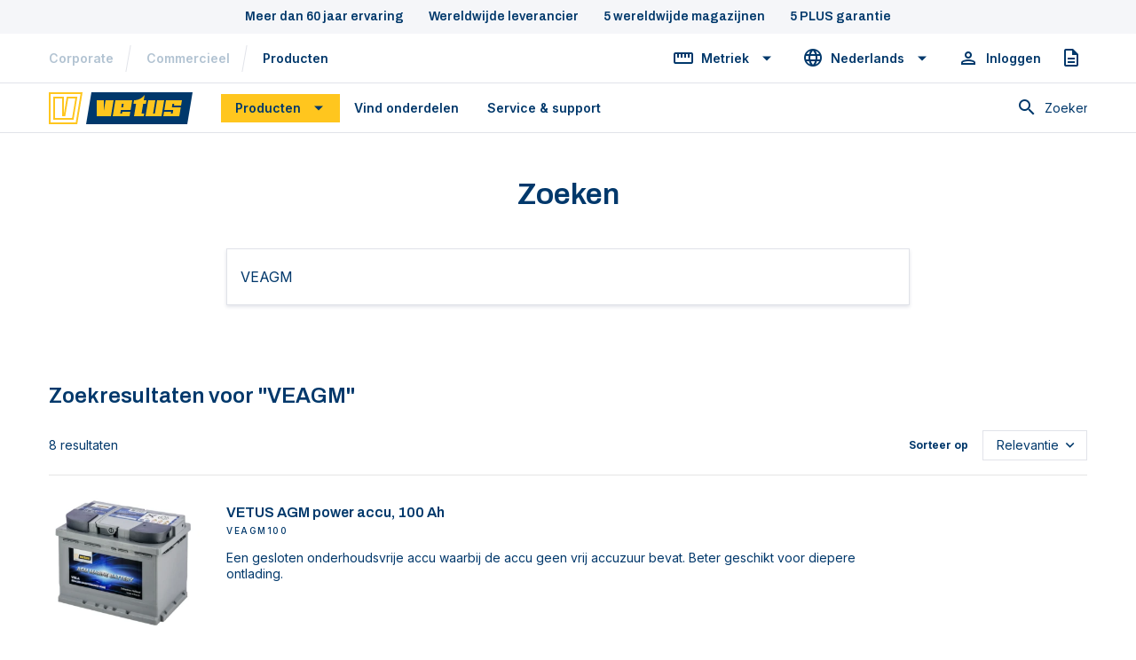

--- FILE ---
content_type: text/html; charset=UTF-8
request_url: https://webshop.vetus.com/nl/search?q=VEAGM
body_size: 8008
content:
<!doctype html>
<html lang="nl">
<head>
    <title>Zoekresultaten voor &quot;VEAGM&quot;</title>

    <!-- Layout -->
    <meta charset="UTF-8">
    <meta name="viewport" content="width=device-width, initial-scale=1.0, maximum-scale=2.0" />
    <meta http-equiv="X-UA-Compatible" content="ie=edge">
    <meta name="csrf-token" content="zA0RVXYBMkr1mD9InAF8KMAsQZVNkQiFIGqxnGx2">

    <!-- SEO -->
    <meta name="description" content="Make boating enjoyable">
    <meta name="robots" content="index,follow">

    <!-- OG related -->
    <meta property="og:type" content="website">
    <meta property="og:url" content="https://webshop.vetus.com/nl/search">
    <meta property="og:title" content="Producten">
    <meta property="og:locale" content="nl">
    <meta property="og:locale:alternate" content="en">
    <meta property="og:image" content="https://webshop.vetus.com/img/vetus.d827333b.svg">
    <meta property="og:description" content="Make boating enjoyable">

    <!-- Language related -->
        <link rel="canonical" href="https://webshop.vetus.com/nl/search">
            <link rel="alternate" hreflang="en" href="https://webshop.vetus.com/en/search?q=VEAGM">
            <link rel="alternate" hreflang="nl" href="https://webshop.vetus.com/nl/search?q=VEAGM">
            <link rel="alternate" hreflang="x-default" href="https://webshop.vetus.com/en/search">
    
    <!-- Other -->
                <link rel="icon" href="https://webshop.vetus.com/images/favicon/favicon.ico">

    <!-- Preload -->
    <link rel="dns-prefetch" href="https://www.googletagmanager.com/">
    <link href="https://www.googletagmanager.com/gtag/js?id=GTM-MX62FB" rel="preload" as="script" crossorigin>
    <link href="https://cdn-cookieyes.com/client_data/ede89f62d73b4e04a9eadd7a/script.js" rel="preload" as="script" crossorigin>

    <!-- App related -->
    <link rel="preload" as="style" href="https://webshop.vetus.com/build/assets/app-0dc92e44.css" /><link rel="stylesheet" href="https://webshop.vetus.com/build/assets/app-0dc92e44.css" />
            <!-- Google Tag Manager -->
        <script>(function(w,d,s,l,i){w[l]=w[l]||[];w[l].push({'gtm.start':
                new Date().getTime(),event:'gtm.js'});var f=d.getElementsByTagName(s)[0],
            j=d.createElement(s),dl=l!='dataLayer'?'&l='+l:'';j.async=true;j.src=
            'https://www.googletagmanager.com/gtm.js?id='+i+dl;f.parentNode.insertBefore(j,f);
        })(window,document,'script','dataLayer','GTM-MX62FB');</script>
        <!-- End Google Tag Manager -->















    </head>
<body>
    <!-- Google Tag Manager (noscript) -->
    <noscript><iframe src="https://www.googletagmanager.com/ns.html?id=GTM-MX62FB" height="0" width="0" style="display:none;visibility:hidden"></iframe></noscript>
    <!-- End Google Tag Manager (noscript) -->

<header class="site-header" id="site-header" x-data="header" @metric="unit = $event.detail">
        <div class="site-header__usps d-none d-md-flex justify-content-center">
        <span class="site-header__usp">Meer dan 60 jaar ervaring</span>
        <span class="site-header__usp">Wereldwijde leverancier</span>
        <span class="site-header__usp">5 wereldwijde magazijnen</span>
        <span class="site-header__usp">5 PLUS garantie</span>
    </div>

    <div class="site-header__row site-header__row--secondary d-none d-md-flex align-items-center">
        <div class="container">
            <div class="site-header__nav d-flex align-items-center h-100">
                <div class="site-header__sites d-flex align-items-center" role="navigation" aria-label="VETUS sites">
                    <ul class="site-header__items pl-0">
                        <li class="site-header__item site-header__item--sites">
                            <a href="https://vetus.com" class="site-header__link site-header__link--sites px-0" target="_self">Corporate</a>
                        </li>
                        <li class="site-header__item site-header__item--sites">
                            <a href="https://vetus.com/commercial" class="site-header__link site-header__link--sites px-0" target="_self">Commercieel</a>
                        </li>
                        <li class="site-header__item site-header__item--sites">
                            <a href="https://webshop.vetus.com/nl/products" class="site-header__link active site-header__link--sites px-0" aria-current="page">Producten</a>
                        </li>
                    </ul>
                </div>

                <div class="site-header__sub-nav ml-auto d-flex align-items-center">
                    <div class="dropdown dropdown--unit-select">
                        <a href="javascript:void(0);" data-target="#unit-dropdown" class="btn btn-sm btn-dropdown dropdown-toggle" id="unit-dropdown-toggle" data-toggle="collapse" aria-expanded="false" aria-haspopup="true">
                            <i class="icon icon-straighten"></i>
                            <span x-show="unit == 'imperial'" x-cloak>Imperiaal</span>
                            <span x-show="unit == 'metric'" x-cloak>Metriek</span>
                        </a>
                        <div class="dropdown__body collapse" id="unit-dropdown" aria-expanded="false">
                            <div class="collapse__body" role="navigation">
                                <ul class="collapse__list">
                                    <li class="collapse__item">
                                        <a href="#" class="collapse__link" @click.prevent="$dispatch('metric', 'metric')" :class="unit == 'metric' ? 'is-active' : ''">Metriek (cm, liter)</a>
                                    </li>
                                    <li class="collapse__item">
                                        <a href="#" class="collapse__link" @click.prevent="$dispatch('metric', 'imperial')" :class="unit == 'imperial' ? 'is-active' : ''">Imperiaal (inch, gallon)</a>
                                    </li>
                                </ul>
                            </div>
                        </div>
                    </div>

                    <div class="dropdown dropdown--lang-select">
                        <button data-target="#lang-dropdown" class="btn btn-sm btn-dropdown collapsed" id="lang-dropdown-toggle" data-target="#lang-dropdown" data-toggle="collapse">
                            <i class="icon icon-language"></i>
                                                            <span>Nederlands</span>
                                                    </button>
                        <div class="dropdown__body collapse" id="lang-dropdown" aria-expanded="false" data-parent="#site-header">
                            <div class="collapse__body">
                                <ul class="collapse__list" role="navigation">
                                                                            <li class="collapse__item">
                                            <a href="https://webshop.vetus.com/en/search?q=VEAGM" class="collapse__link">Engels</a>
                                        </li>
                                                                    </ul>
                            </div>
                        </div>
                    </div>

                    <div class="dropdown dropdown--profile">
                        <!-- IF LOGGED IN -->
                                                <a href="https://webshop.vetus.com/nl/account/login" class="btn btn-sm" title="Inloggen">
                            <i class="icon icon-person_outline"></i>
                            <span>Inloggen</span>
                        </a>
                                            </div>

                                        <a href="https://webshop.vetus.com/nl/quote" class="btn btn-sm btn-icon-only" title="Quote">
                                                <i class="icon icon-description"></i>
                        <span class="sr-only">Offerte</span>
                    </a>
                                    </div>
            </div>
        </div>
    </div>

    <div class="site-header__row site-header__row--primary d-flex align-items-center">
        <div class="container">
            <div class="site-header__nav d-flex align-items-center" x-data="algolia" x-init="setLocale('nl')">
                <div class="site-header__logo">
                    <a href="https://webshop.vetus.com/nl" title="VETUS">
                        <img src="/images/logo/vetus.svg" alt="VETUS" width="162px" height="36px" class="site-header__logo-src">
                    </a>
                </div>

                <nav class="site-header__menu">
                    <ul class="site-header__items nav align-items-center flex-column flex-md-row" role="navigation">
                        <!-- Mobile -->
                        <li class="site-header__item d-md-none">
                            <button class="site-header__link site-header__link--special btn btn-slide" data-toggle="collapse" data-target="#products-slide" aria-expanded="false" aria-haspopup="true" aria-controls="products-slide" aria-role="button">
                                Producten
                            </button>

                            <div class="site-header__slide collapse" id="products-slide">
                                <div class="site-header__slide-top-bar">
                                    <button class="site-header__link btn collapsed mb-0" data-toggle="collapse" aria-expanded="false" aria-haspopup="true" data-target="#products-slide">
                                        <i class="icon icon-keyboard_arrow_left"></i>
                                        <span>Back</span>
                                    </button>
                                </div>

                                                                    <ul class="site-header__items pl-0">
                                                                                <li class="site-header__item">
                                            <a href="https://webshop.vetus.com/nl/products/motoren" class="site-header__link pl-6">Motoren</a>
                                        </li>
                                                                                <li class="site-header__item">
                                            <a href="https://webshop.vetus.com/nl/products/rondom-de-motor" class="site-header__link pl-6">Rondom de motor</a>
                                        </li>
                                                                                <li class="site-header__item">
                                            <a href="https://webshop.vetus.com/nl/products/electric-propulsion" class="site-header__link pl-6">Elektrische voortstuwing</a>
                                        </li>
                                                                                <li class="site-header__item">
                                            <a href="https://webshop.vetus.com/nl/products/stern-gear-systems" class="site-header__link pl-6">Schroefassystemen</a>
                                        </li>
                                                                                <li class="site-header__item">
                                            <a href="https://webshop.vetus.com/nl/products/uitlaatsystemen" class="site-header__link pl-6">Uitlaatsystemen</a>
                                        </li>
                                                                                <li class="site-header__item">
                                            <a href="https://webshop.vetus.com/nl/products/boat-instruments" class="site-header__link pl-6">Scheepsinstrumenten</a>
                                        </li>
                                                                                <li class="site-header__item">
                                            <a href="https://webshop.vetus.com/nl/products/fuel-systems" class="site-header__link pl-6">Brandstofsystemen</a>
                                        </li>
                                                                                <li class="site-header__item">
                                            <a href="https://webshop.vetus.com/nl/products/fresh-water-systems" class="site-header__link pl-6">Watersystemen</a>
                                        </li>
                                                                                <li class="site-header__item">
                                            <a href="https://webshop.vetus.com/nl/products/waste-water-systems" class="site-header__link pl-6">Vuilwatersystemen</a>
                                        </li>
                                                                                <li class="site-header__item">
                                            <a href="https://webshop.vetus.com/nl/products/boegschroefsystemen" class="site-header__link pl-6">Boegschroefsystemen</a>
                                        </li>
                                                                                <li class="site-header__item">
                                            <a href="https://webshop.vetus.com/nl/products/power-hydraulics" class="site-header__link pl-6">Power hydraulica</a>
                                        </li>
                                                                                <li class="site-header__item">
                                            <a href="https://webshop.vetus.com/nl/products/electricity-on-board" class="site-header__link pl-6">Stroom aan boord</a>
                                        </li>
                                                                                <li class="site-header__item">
                                            <a href="https://webshop.vetus.com/nl/products/steering-systems" class="site-header__link pl-6">Stuursystemen</a>
                                        </li>
                                                                                <li class="site-header__item">
                                            <a href="https://webshop.vetus.com/nl/products/boat-windows" class="site-header__link pl-6">Scheepsbeglazing</a>
                                        </li>
                                                                                <li class="site-header__item">
                                            <a href="https://webshop.vetus.com/nl/products/ventilation" class="site-header__link pl-6">Ventilatie</a>
                                        </li>
                                                                                <li class="site-header__item">
                                            <a href="https://webshop.vetus.com/nl/products/maxwell-ankersystemen" class="site-header__link pl-6">Maxwell ankersystemen</a>
                                        </li>
                                                                                <li class="site-header__item">
                                            <a href="https://webshop.vetus.com/nl/products/v-can" class="site-header__link pl-6">V-CAN</a>
                                        </li>
                                                                                <li class="site-header__item">
                                            <a href="https://webshop.vetus.com/nl/products/v-quipment" class="site-header__link pl-6">V-Quipment</a>
                                        </li>
                                                                                <li class="site-header__item">
                                            <a href="https://webshop.vetus.com/nl/products/hoses-and-lubricants" class="site-header__link pl-6">Slangen en smeermiddelen</a>
                                        </li>
                                                                                <li class="site-header__item">
                                            <a href="https://webshop.vetus.com/nl/products/spare-parts" class="site-header__link pl-6">Spare Parts</a>
                                        </li>
                                                                                <li class="site-header__item">
                                            <a href="https://webshop.vetus.com/nl/products/outlet" class="site-header__link pl-6">OUTLET</a>
                                        </li>
                                                                                <li class="site-header__item">
                                            <a href="https://webshop.vetus.com/nl/products/yellow-v" class="site-header__link pl-6">YellowV</a>
                                        </li>
                                                                            </ul>
                                                            </div>
                        </li>

                        <!-- Desktop -->
                        <li class="site-header__item d-none d-md-inline-flex">
                            <button class="site-header__link site-header__link--special btn btn-dropdown" data-toggle="collapse" id="products-dropdown-toggle" data-target="#products-dropdown" aria-expanded="false" aria-haspopup="true" aria-controls="products-dropdown" aria-role="button" @click="open =! open">
                                Producten
                            </button>

                            <div class="dropdown__body dropdown__body--wide dropdown__body--wide-header collapse w-100" id="products-dropdown">
                                <div class="collapse__body collapse__body--wide container">
                                                                            <template x-if="open">
                                        <ul class="collapse__menu collapse__menu--wide row nav">
                                                                                        <li class="collapse__item collapse__item--wide col-6 col-md-4 col-lg-3">
                                                <a href="https://webshop.vetus.com/nl/products/motoren" class="collapse__link collapse__link--wide">
                                                    <div class="category-media media ratio">
                                                        <div class="media__wrapper">
                                                            <img src="https://webshop.vetus.com/storage/Engines_1014x676_v2-276.webp" alt="motoren" title="Motoren">
                                                        </div>
                                                    </div>
                                                    <span class="category-title">Motoren</span>
                                                </a>
                                            </li>
                                                                                        <li class="collapse__item collapse__item--wide col-6 col-md-4 col-lg-3">
                                                <a href="https://webshop.vetus.com/nl/products/rondom-de-motor" class="collapse__link collapse__link--wide">
                                                    <div class="category-media media ratio">
                                                        <div class="media__wrapper">
                                                            <img src="https://webshop.vetus.com/storage/Around_the_engine_1014x676_v2-276.webp" alt="rondom-de-motor" title="Rondom de motor">
                                                        </div>
                                                    </div>
                                                    <span class="category-title">Rondom de motor</span>
                                                </a>
                                            </li>
                                                                                        <li class="collapse__item collapse__item--wide col-6 col-md-4 col-lg-3">
                                                <a href="https://webshop.vetus.com/nl/products/electric-propulsion" class="collapse__link collapse__link--wide">
                                                    <div class="category-media media ratio">
                                                        <div class="media__wrapper">
                                                            <img src="https://webshop.vetus.com/storage/Electric_propulsion_1014x676_v2-276.webp" alt="elektrische-voortstuwing" title="Elektrische voortstuwing">
                                                        </div>
                                                    </div>
                                                    <span class="category-title">Elektrische voortstuwing</span>
                                                </a>
                                            </li>
                                                                                        <li class="collapse__item collapse__item--wide col-6 col-md-4 col-lg-3">
                                                <a href="https://webshop.vetus.com/nl/products/stern-gear-systems" class="collapse__link collapse__link--wide">
                                                    <div class="category-media media ratio">
                                                        <div class="media__wrapper">
                                                            <img src="https://webshop.vetus.com/storage/Stern_gear_1014x676_v2-276.webp" alt="schroefassystemen" title="Schroefassystemen">
                                                        </div>
                                                    </div>
                                                    <span class="category-title">Schroefassystemen</span>
                                                </a>
                                            </li>
                                                                                        <li class="collapse__item collapse__item--wide col-6 col-md-4 col-lg-3">
                                                <a href="https://webshop.vetus.com/nl/products/uitlaatsystemen" class="collapse__link collapse__link--wide">
                                                    <div class="category-media media ratio">
                                                        <div class="media__wrapper">
                                                            <img src="https://webshop.vetus.com/storage/Exhaust_1014x676_v2-276.webp" alt="uitlaatsystemen" title="Uitlaatsystemen">
                                                        </div>
                                                    </div>
                                                    <span class="category-title">Uitlaatsystemen</span>
                                                </a>
                                            </li>
                                                                                        <li class="collapse__item collapse__item--wide col-6 col-md-4 col-lg-3">
                                                <a href="https://webshop.vetus.com/nl/products/boat-instruments" class="collapse__link collapse__link--wide">
                                                    <div class="category-media media ratio">
                                                        <div class="media__wrapper">
                                                            <img src="https://webshop.vetus.com/storage/Boat_instruments_1014x676_v2-276.webp" alt="scheepsinstrumenten" title="Scheepsinstrumenten">
                                                        </div>
                                                    </div>
                                                    <span class="category-title">Scheepsinstrumenten</span>
                                                </a>
                                            </li>
                                                                                        <li class="collapse__item collapse__item--wide col-6 col-md-4 col-lg-3">
                                                <a href="https://webshop.vetus.com/nl/products/fuel-systems" class="collapse__link collapse__link--wide">
                                                    <div class="category-media media ratio">
                                                        <div class="media__wrapper">
                                                            <img src="https://webshop.vetus.com/storage/Fuel_systems_1014x676_v2-276.webp" alt="brandstofsystemen" title="Brandstofsystemen">
                                                        </div>
                                                    </div>
                                                    <span class="category-title">Brandstofsystemen</span>
                                                </a>
                                            </li>
                                                                                        <li class="collapse__item collapse__item--wide col-6 col-md-4 col-lg-3">
                                                <a href="https://webshop.vetus.com/nl/products/fresh-water-systems" class="collapse__link collapse__link--wide">
                                                    <div class="category-media media ratio">
                                                        <div class="media__wrapper">
                                                            <img src="https://webshop.vetus.com/storage/Fresh_water_1014x676_v2-276.webp" alt="watersystemen" title="Watersystemen">
                                                        </div>
                                                    </div>
                                                    <span class="category-title">Watersystemen</span>
                                                </a>
                                            </li>
                                                                                        <li class="collapse__item collapse__item--wide col-6 col-md-4 col-lg-3">
                                                <a href="https://webshop.vetus.com/nl/products/waste-water-systems" class="collapse__link collapse__link--wide">
                                                    <div class="category-media media ratio">
                                                        <div class="media__wrapper">
                                                            <img src="https://webshop.vetus.com/storage/Waste_water_1014x676_v2-276.webp" alt="vuilwatersystemen" title="Vuilwatersystemen">
                                                        </div>
                                                    </div>
                                                    <span class="category-title">Vuilwatersystemen</span>
                                                </a>
                                            </li>
                                                                                        <li class="collapse__item collapse__item--wide col-6 col-md-4 col-lg-3">
                                                <a href="https://webshop.vetus.com/nl/products/boegschroefsystemen" class="collapse__link collapse__link--wide">
                                                    <div class="category-media media ratio">
                                                        <div class="media__wrapper">
                                                            <img src="https://webshop.vetus.com/storage/Thruster_systems_1014x676_v2-276.webp" alt="boegschroefsystemen" title="Boegschroefsystemen">
                                                        </div>
                                                    </div>
                                                    <span class="category-title">Boegschroefsystemen</span>
                                                </a>
                                            </li>
                                                                                        <li class="collapse__item collapse__item--wide col-6 col-md-4 col-lg-3">
                                                <a href="https://webshop.vetus.com/nl/products/power-hydraulics" class="collapse__link collapse__link--wide">
                                                    <div class="category-media media ratio">
                                                        <div class="media__wrapper">
                                                            <img src="https://webshop.vetus.com/storage/Power_hydraulics_1014x676_v2-276.webp" alt="power-hydraulica" title="Power hydraulica">
                                                        </div>
                                                    </div>
                                                    <span class="category-title">Power hydraulica</span>
                                                </a>
                                            </li>
                                                                                        <li class="collapse__item collapse__item--wide col-6 col-md-4 col-lg-3">
                                                <a href="https://webshop.vetus.com/nl/products/electricity-on-board" class="collapse__link collapse__link--wide">
                                                    <div class="category-media media ratio">
                                                        <div class="media__wrapper">
                                                            <img src="https://webshop.vetus.com/storage/Power_on_board_1014x676_v2-276.webp" alt="stroom-aan-boord" title="Stroom aan boord">
                                                        </div>
                                                    </div>
                                                    <span class="category-title">Stroom aan boord</span>
                                                </a>
                                            </li>
                                                                                        <li class="collapse__item collapse__item--wide col-6 col-md-4 col-lg-3">
                                                <a href="https://webshop.vetus.com/nl/products/steering-systems" class="collapse__link collapse__link--wide">
                                                    <div class="category-media media ratio">
                                                        <div class="media__wrapper">
                                                            <img src="https://webshop.vetus.com/storage/Steering_systems_1014x676_v2-276.webp" alt="stuursystemen" title="Stuursystemen">
                                                        </div>
                                                    </div>
                                                    <span class="category-title">Stuursystemen</span>
                                                </a>
                                            </li>
                                                                                        <li class="collapse__item collapse__item--wide col-6 col-md-4 col-lg-3">
                                                <a href="https://webshop.vetus.com/nl/products/boat-windows" class="collapse__link collapse__link--wide">
                                                    <div class="category-media media ratio">
                                                        <div class="media__wrapper">
                                                            <img src="https://webshop.vetus.com/storage/Glazing_systems_1014x676_v2-276.webp" alt="scheepsbeglazing" title="Scheepsbeglazing">
                                                        </div>
                                                    </div>
                                                    <span class="category-title">Scheepsbeglazing</span>
                                                </a>
                                            </li>
                                                                                        <li class="collapse__item collapse__item--wide col-6 col-md-4 col-lg-3">
                                                <a href="https://webshop.vetus.com/nl/products/ventilation" class="collapse__link collapse__link--wide">
                                                    <div class="category-media media ratio">
                                                        <div class="media__wrapper">
                                                            <img src="https://webshop.vetus.com/storage/Ventilation_1014x676_v2-276.webp" alt="ventilatie" title="Ventilatie">
                                                        </div>
                                                    </div>
                                                    <span class="category-title">Ventilatie</span>
                                                </a>
                                            </li>
                                                                                        <li class="collapse__item collapse__item--wide col-6 col-md-4 col-lg-3">
                                                <a href="https://webshop.vetus.com/nl/products/maxwell-ankersystemen" class="collapse__link collapse__link--wide">
                                                    <div class="category-media media ratio">
                                                        <div class="media__wrapper">
                                                            <img src="https://webshop.vetus.com/storage/Maxwell_anchoring_systems_1014x676_v2-276.webp" alt="maxwell-ankersystemen" title="Maxwell ankersystemen">
                                                        </div>
                                                    </div>
                                                    <span class="category-title">Maxwell ankersystemen</span>
                                                </a>
                                            </li>
                                                                                        <li class="collapse__item collapse__item--wide col-6 col-md-4 col-lg-3">
                                                <a href="https://webshop.vetus.com/nl/products/v-can" class="collapse__link collapse__link--wide">
                                                    <div class="category-media media ratio">
                                                        <div class="media__wrapper">
                                                            <img src="https://webshop.vetus.com/storage/V-CAN_1014X676_1-276.webp" alt="v-can" title="V-CAN">
                                                        </div>
                                                    </div>
                                                    <span class="category-title">V-CAN</span>
                                                </a>
                                            </li>
                                                                                        <li class="collapse__item collapse__item--wide col-6 col-md-4 col-lg-3">
                                                <a href="https://webshop.vetus.com/nl/products/v-quipment" class="collapse__link collapse__link--wide">
                                                    <div class="category-media media ratio">
                                                        <div class="media__wrapper">
                                                            <img src="https://webshop.vetus.com/storage/V-Quipment_1014X676-276.webp" alt="v-quipment" title="V-Quipment">
                                                        </div>
                                                    </div>
                                                    <span class="category-title">V-Quipment</span>
                                                </a>
                                            </li>
                                                                                        <li class="collapse__item collapse__item--wide col-6 col-md-4 col-lg-3">
                                                <a href="https://webshop.vetus.com/nl/products/hoses-and-lubricants" class="collapse__link collapse__link--wide">
                                                    <div class="category-media media ratio">
                                                        <div class="media__wrapper">
                                                            <img src="https://webshop.vetus.com/storage/Hoses_Lubricants_1014X676-276.webp" alt="slangen-en-smeermiddelen" title="Slangen en smeermiddelen">
                                                        </div>
                                                    </div>
                                                    <span class="category-title">Slangen en smeermiddelen</span>
                                                </a>
                                            </li>
                                                                                        <li class="collapse__item collapse__item--wide col-6 col-md-4 col-lg-3">
                                                <a href="https://webshop.vetus.com/nl/products/spare-parts" class="collapse__link collapse__link--wide">
                                                    <div class="category-media media ratio">
                                                        <div class="media__wrapper">
                                                            <img src="https://webshop.vetus.com/storage/SpareParts_1014X676_1-276.webp" alt="spare-parts" title="Spare Parts">
                                                        </div>
                                                    </div>
                                                    <span class="category-title">Spare Parts</span>
                                                </a>
                                            </li>
                                                                                        <li class="collapse__item collapse__item--wide col-6 col-md-4 col-lg-3">
                                                <a href="https://webshop.vetus.com/nl/products/outlet" class="collapse__link collapse__link--wide">
                                                    <div class="category-media media ratio">
                                                        <div class="media__wrapper">
                                                            <img src="https://webshop.vetus.com/storage/Outlet_1014X676-276.webp" alt="outlet" title="OUTLET">
                                                        </div>
                                                    </div>
                                                    <span class="category-title">OUTLET</span>
                                                </a>
                                            </li>
                                                                                        <li class="collapse__item collapse__item--wide col-6 col-md-4 col-lg-3">
                                                <a href="https://webshop.vetus.com/nl/products/yellow-v" class="collapse__link collapse__link--wide">
                                                    <div class="category-media media ratio">
                                                        <div class="media__wrapper">
                                                            <img src="https://webshop.vetus.com/storage/yvsup13-front-reduced_1-276.webp" alt="yellowv" title="YellowV">
                                                        </div>
                                                    </div>
                                                    <span class="category-title">YellowV</span>
                                                </a>
                                            </li>
                                                                                    </ul>
                                    </template>

                                        <div class="text-center">
                                            <a href="https://webshop.vetus.com/nl/products" class="btn btn-secondary">
                                                <span>Bekijk alle producten</span>
                                                <i class="icon icon-keyboard_arrow_right"></i>
                                            </a>
                                        </div>
                                                                    </div>
                            </div>
                        </li>
                        <li class="site-header__item">
                            <a href="https://www.vetusspares.online/" class="site-header__link btn" target="_self">Vind onderdelen</a>
                        </li>
                        <li class="site-header__item">
                            <a href="https://vetus.com/nl/service-support/" class="site-header__link btn" target="_self">Service &amp; support</a>
                        </li>
                    </ul>

                    <hr class="site-header__separator d-block d-md-none my-3">

                    <ul class="site-header__items site-header__items--secondary nav align-items-center flex-column flex-md-row d-md-none">
                        <li class="site-header__item">
                            <a href="https://vetus.com" class="site-header__link btn" target="_self">Corporate</a>
                        </li>
                        <li class="site-header__item">
                            <a href="https://vetus.com/commercial" class="site-header__link btn" target="_self">Commercieel</a>
                        </li>
                        <li class="site-header__item">
                            <a href="https://webshop.vetus.com/nl/products" class="site-header__link btn" aria-current="page">Producten</a>
                        </li>

                                                <li class="site-header__item">
                            <a href="https://webshop.vetus.com/nl/account/login" class="site-header__link btn">
                                <i class="icon icon-person_outline"></i>
                                <span>Inloggen</span>
                            </a>
                        </li>
                        
                        <li class="site-header__item">
                            <button class="site-header__link btn btn-slide w-100 justify-content-start" data-target="#unit-slide" data-toggle="collapse" aria-expanded="false" aria-haspopup="true" aria-controls="unit-slide">
                                <i class="icon icon-straighten"></i>
                                <span x-show="unit == 'imperial'" x-cloak>Imperiaal</span>
                                <span x-show="unit == 'metric'" x-cloak>Metriek</span>
                            </button>

                            <div class="site-header__slide collapse" id="unit-slide">
                                <div class="site-header__slide-top-bar">
                                    <button class="site-header__link btn collapsed mb-0" data-toggle="collapse" aria-expanded="false" aria-haspopup="true" data-target="#unit-slide">
                                        <i class="icon icon-keyboard_arrow_left"></i>
                                        <span>Back</span>
                                    </button>
                                </div>

                                <ul class="site-header__items pl-0">
                                    <li class="site-header__item">
                                        <a href="#" class="site-header__link pl-6" @click.prevent="$dispatch('metric', 'metric')" :class="unit == 'metric' ? 'is-active font-weight-bolder' : ''">Metriek (cm, liter)</a>
                                    </li>
                                    <li class="site-header__item">
                                        <a href="#" class="site-header__link pl-6" @click.prevent="$dispatch('metric', 'imperial')" :class="unit == 'imperial' ? 'is-active font-weight-bolder' : ''">Imperiaal (inch, gallon)</a>
                                    </li>
                                </ul>
                            </div>
                        </li>

                        <li class="site-header__item">
                            <button class="site-header__link btn btn-slide w-100" data-target="#lang-slide" id="lang-dropdown-toggle" data-target="#lang-dropdown" data-toggle="collapse">
                                <i class="icon icon-language"></i>
                                                                <span>Nederlands</span>
                                                            </button>

                            <div class="site-header__slide collapse" id="lang-slide" data-parent="#site-header">
                                <div class="site-header__slide-top-bar">
                                    <button class="site-header__link btn collapsed mb-0" data-toggle="collapse" aria-expanded="false" aria-haspopup="true" data-target="#lang-slide">
                                        <i class="icon icon-keyboard_arrow_left"></i>
                                        <span>Back</span>
                                    </button>
                                </div>

                                <ul class="site-header__items pl-0">
                                                                        <li class="site-header__item">
                                        <a href="https://webshop.vetus.com/en/search?q=VEAGM" class="site-header__link pl-6 is-active">Engels</a>
                                    </li>
                                                                    </ul>
                            </div>
                        </li>
                    </ul>
                </nav>

                <div class="ml-auto d-flex align-items-center">
                    <div class="site-header__search ml-auto" @mousedown.outside="closeSearch">
                        <div class="search">
                            <div class="search__wrapper d-flex justify-content-end flex-column">
                                <form method="GET" action="https://webshop.vetus.com/nl/search" x-ref="searchForm">
                                    <input class="search__field text-sm" name="q" type="text" placeholder="Type iets om te zoeken..." x-ref="searchInput" @input.debouce.500ms="searchResults">
                                </form>
                                <div class="search__results-wrap">
                                    <ul class="search__results" aria-label="Search results" :style="search.hasResults && search.visible ? 'opacity: 1; visibility: visible; display: block;' : ''">
                                        <li class="search__separator px-2 px-md-3 mb-2" aria-role="presentation">
                                            <hr class="my-0">
                                        </li>
                                        <template x-for="item in search.items">
                                            <li class="search__result">
                                                <a :href="item.url" class="search__link" :title="item.name" tabindex="-1">
                                                    <div class="d-flex">
                                                        <img :src="item.image_url" width="60" class="mr-3"/>

                                                        <div style="width: calc(100% - 80px)">
                                                            <p class="p-0 m-0" style="font-size: 12px;" x-html="item._highlightResult.sku.value"></p>
                                                            <p class="p-0 m-0" style="overflow: hidden; text-overflow: ellipsis;" x-html="item._highlightResult.name.value"></p>
                                                        </div>
                                                    </div>
                                                </a>
                                            </li>
                                        </template>
                                    </ul>
                                </div>
                            </div>

                            <button class="search__button search__button--fake btn btn-sm px-0" type="button" @click="toggleSearch" :aria-disabled="!search.input" aria-label="Toggle search">
                                <i class="search__icon icon icon-search"></i>
                                <span class="search__label" data-label-submit="Search">Zoeken</span>
                            </button>

                            <button class="search__button search__button--real btn btn-sm px-0" type="button" @click="submitSearchForm" :class="search.visible ? '' : 'hide'" aria-label="Submit search">
                                <i class="search__icon icon icon-search"></i>
                                <span class="search__label" data-label-submit="Search">Zoeken</span>
                            </button>
                        </div>
                    </div>

                                        <a href="https://webshop.vetus.com/nl/quote" class="site-header__link site-header__link btn btn-sm btn-icon-only d-inline-flex d-md-none" title="Quote">
                                                <i class="icon icon-description"></i>
                        <span class="sr-only">Offerte</span>
                    </a>
                    
                    <button class="tosti-box site-header__link site-header__link--icon-only btn d-flex d-md-none" @click="navToggle()" aria-label="Toggle navigation menu">
                        <div class="tosti"></div>
                    </button>
                </div>
            </div>
        </div>
    </div>


            <div class="header pt-4 mt-4 mb-6">
    <div class="header__body">
        <div class="container">
            <div class="row">
                <div class="col-md-8 offset-md-2 col-lg-6 offset-lg-3 col-xl-4 offset-xl-4">
                    <div class="header__content text-center">
                        <h1 class="header__title h3">Zoeken</h1>
                    </div>
                </div>
            </div>
        </div>
    </div>
</div>
    </header>

<main>
        <section class="section mb-9" x-data="{ inputText:'VEAGM'}">
        <div class="container">
            <div class="row">
                <div class="col-lg-8 offset-lg-2">
                    <form>
                        <div class="form-group">
                            <div class="search-input">
                                <input name="q" type="text" class="form-control form-control-lg form-control--shadow search-input__field" id="input-search" aria-describedby="search" placeholder="Type iets om te zoeken..." x-model="inputText">
                                <button class="btn btn-secondary btn-icon-only search-input__button d-none">
                                    <i class="icon icon-search"></i>
                                </button>
                            </div>
                        </div>
                    </form>
                </div>
            </div>
        </div>
    </section>

    <section class="section list list--search-items mb-9" x-data="big_search">
        <div class="container">
            <div class="row">
                <div class="col-lg-12">
                    <div class="section__header section__header--left mb-3">
                        <h4 class="section__title search-results__title">
                            Zoekresultaten voor &quot;VEAGM&quot;
                        </h4>

                        <div class="section__meta search-results__meta d-flex justify-content-between align-items-center text-sm">
                            <span>8 resultaten</span>
                            <div class="d-flex align-items-center flex-shrink-0">
                                <label for="sort-by" class="mb-0 ml-auto mr-3">Sorteer op</label>

                                <div class="custom-control custom-selectbox">
                                    <select class="form-control form-control-sm" name="sort" @change="applySort($event.target.value)">
                                        <option data-sort="position" value="position:ASC" >Relevantie</option>
                                        <option data-sort="name" value="name:ASC" >Naam A-Z</option>
                                        <option data-sort="-name" value="name:DESC" >Naam Z-A</option>
                                    </select>
                                </div>
                            </div>
                        </div>

                        <hr class="my-3" />
                    </div>

                    <div class="search-results">
                        <ul class="list-view list-inline">
                                                                                            <li class="list-item w-100">
                                    <div class="row">
                                        <div class="col-3 col-sm-2">
                                            <div class="list-item__visuals">
                                                <div class="list-item__media media ratio ratio--square">
                                                                                                            <a href="https://webshop.vetus.com/nl/product/veagm100-vetus-agm-power-accu-100-ah" class="media__wrapper" tabindex="-1" title="VETUS AGM power accu, 100 Ah">
                                                            <img srcset="https://webshop.vetus.com/storage/VEAGM100-450.webp 450w, https://webshop.vetus.com/storage/VEAGM100-276.webp 276w"
                                                                 sizes="(max-width: 576px) 276px, (max-width: 768px) 450px, (max-width: 992px) 276px, (max-width: 1280px) 276px, (max-width: 1900px) 276px, 450px"
                                                                 src="https://webshop.vetus.com/storage/VEAGM100.webp"
                                                                 alt="VEAGM10010000"
                                                                 title="VETUS AGM power accu, 100 Ah"
                                                                 width="276"
                                                                 height="184" class="img-contain" />
                                                        </a>
                                                                                                    </div>
                                            </div>
                                        </div>
                                        <div class="col-9 col-sm-10">
                                            <div class="list-item__body">
                                                <div class="row d-flex align-items-center">
                                                    <div class="list-item__content product-item__content col-md-8 col-xl-9">
                                                        <div class="list-item__title product-item__title product-item__title--trunc">
                                                            <a href="https://webshop.vetus.com/nl/product/veagm100-vetus-agm-power-accu-100-ah" class="text-subtitle" tabindex="-1" title="VETUS AGM power accu, 100 Ah">
                                                                <span>VETUS AGM power accu, 100 Ah</span>
                                                            </a>
                                                        </div>

                                                        <div class="list-item__label product-item__sku">
                                                            <span>VEAGM100</span>
                                                        </div>

                                                        <div class="card__desc product-item__desc text-sm">
                                                                                                                        Een gesloten onderhoudsvrije accu waarbij de accu geen vrij accuzuur bevat. Beter geschikt voor diepere ontlading. <br/> <br/> 
                                                        </div>
                                                    </div>

                                                    <div class="product-item__meta col-md-4 col-xl-3 d-flex flex-column">
                                                        
                                                                                                                
                                                        <div class="product-item__actions text-right">
                                                            <div class="btn-group btn-group-sm">
                                                                                                                            </div>
                                                        </div>
                                                    </div>
                                                </div>
                                            </div>
                                        </div>
                                    </div>
                                </li>
                                                                                            <li class="list-item w-100">
                                    <div class="row">
                                        <div class="col-3 col-sm-2">
                                            <div class="list-item__visuals">
                                                <div class="list-item__media media ratio ratio--square">
                                                                                                            <a href="https://webshop.vetus.com/nl/product/veagm140-vetus-agm-power-accu-140-ah" class="media__wrapper" tabindex="-1" title="VETUS AGM power accu, 140 Ah">
                                                            <img srcset="https://webshop.vetus.com/storage/VEAGM140-450.webp 450w, https://webshop.vetus.com/storage/VEAGM140-276.webp 276w"
                                                                 sizes="(max-width: 576px) 276px, (max-width: 768px) 450px, (max-width: 992px) 276px, (max-width: 1280px) 276px, (max-width: 1900px) 276px, 450px"
                                                                 src="https://webshop.vetus.com/storage/VEAGM140.webp"
                                                                 alt="VEAGM14010000"
                                                                 title="VETUS AGM power accu, 140 Ah"
                                                                 width="276"
                                                                 height="184" class="img-contain" />
                                                        </a>
                                                                                                    </div>
                                            </div>
                                        </div>
                                        <div class="col-9 col-sm-10">
                                            <div class="list-item__body">
                                                <div class="row d-flex align-items-center">
                                                    <div class="list-item__content product-item__content col-md-8 col-xl-9">
                                                        <div class="list-item__title product-item__title product-item__title--trunc">
                                                            <a href="https://webshop.vetus.com/nl/product/veagm140-vetus-agm-power-accu-140-ah" class="text-subtitle" tabindex="-1" title="VETUS AGM power accu, 140 Ah">
                                                                <span>VETUS AGM power accu, 140 Ah</span>
                                                            </a>
                                                        </div>

                                                        <div class="list-item__label product-item__sku">
                                                            <span>VEAGM140</span>
                                                        </div>

                                                        <div class="card__desc product-item__desc text-sm">
                                                                                                                        Een gesloten onderhoudsvrije accu waarbij de accu geen vrij accuzuur bevat. Beter geschikt voor diepere ontlading. <br/> <br/> 
                                                        </div>
                                                    </div>

                                                    <div class="product-item__meta col-md-4 col-xl-3 d-flex flex-column">
                                                        
                                                                                                                
                                                        <div class="product-item__actions text-right">
                                                            <div class="btn-group btn-group-sm">
                                                                                                                            </div>
                                                        </div>
                                                    </div>
                                                </div>
                                            </div>
                                        </div>
                                    </div>
                                </li>
                                                                                            <li class="list-item w-100">
                                    <div class="row">
                                        <div class="col-3 col-sm-2">
                                            <div class="list-item__visuals">
                                                <div class="list-item__media media ratio ratio--square">
                                                                                                            <a href="https://webshop.vetus.com/nl/product/veagm220-vetus-agm-power-accu-220-ah" class="media__wrapper" tabindex="-1" title="VETUS AGM power accu, 220 Ah">
                                                            <img srcset="https://webshop.vetus.com/storage/VEAGM220-450.webp 450w, https://webshop.vetus.com/storage/VEAGM220-276.webp 276w"
                                                                 sizes="(max-width: 576px) 276px, (max-width: 768px) 450px, (max-width: 992px) 276px, (max-width: 1280px) 276px, (max-width: 1900px) 276px, 450px"
                                                                 src="https://webshop.vetus.com/storage/VEAGM220.webp"
                                                                 alt="VEAGM22010000"
                                                                 title="VETUS AGM power accu, 220 Ah"
                                                                 width="276"
                                                                 height="184" class="img-contain" />
                                                        </a>
                                                                                                    </div>
                                            </div>
                                        </div>
                                        <div class="col-9 col-sm-10">
                                            <div class="list-item__body">
                                                <div class="row d-flex align-items-center">
                                                    <div class="list-item__content product-item__content col-md-8 col-xl-9">
                                                        <div class="list-item__title product-item__title product-item__title--trunc">
                                                            <a href="https://webshop.vetus.com/nl/product/veagm220-vetus-agm-power-accu-220-ah" class="text-subtitle" tabindex="-1" title="VETUS AGM power accu, 220 Ah">
                                                                <span>VETUS AGM power accu, 220 Ah</span>
                                                            </a>
                                                        </div>

                                                        <div class="list-item__label product-item__sku">
                                                            <span>VEAGM220</span>
                                                        </div>

                                                        <div class="card__desc product-item__desc text-sm">
                                                                                                                        Een gesloten onderhoudsvrije accu waarbij de accu geen vrij accuzuur bevat. Beter geschikt voor diepere ontlading. <br/> <br/> 
                                                        </div>
                                                    </div>

                                                    <div class="product-item__meta col-md-4 col-xl-3 d-flex flex-column">
                                                        
                                                                                                                
                                                        <div class="product-item__actions text-right">
                                                            <div class="btn-group btn-group-sm">
                                                                                                                            </div>
                                                        </div>
                                                    </div>
                                                </div>
                                            </div>
                                        </div>
                                    </div>
                                </li>
                                                                                            <li class="list-item w-100">
                                    <div class="row">
                                        <div class="col-3 col-sm-2">
                                            <div class="list-item__visuals">
                                                <div class="list-item__media media ratio ratio--square">
                                                                                                            <a href="https://webshop.vetus.com/nl/product/veagm170-vetus-agm-power-accu-170-ah" class="media__wrapper" tabindex="-1" title="VETUS AGM power accu, 170 Ah">
                                                            <img srcset="https://webshop.vetus.com/storage/VEAGM170-450.webp 450w, https://webshop.vetus.com/storage/VEAGM170-276.webp 276w"
                                                                 sizes="(max-width: 576px) 276px, (max-width: 768px) 450px, (max-width: 992px) 276px, (max-width: 1280px) 276px, (max-width: 1900px) 276px, 450px"
                                                                 src="https://webshop.vetus.com/storage/VEAGM170.webp"
                                                                 alt="VEAGM17010000"
                                                                 title="VETUS AGM power accu, 170 Ah"
                                                                 width="276"
                                                                 height="184" class="img-contain" />
                                                        </a>
                                                                                                    </div>
                                            </div>
                                        </div>
                                        <div class="col-9 col-sm-10">
                                            <div class="list-item__body">
                                                <div class="row d-flex align-items-center">
                                                    <div class="list-item__content product-item__content col-md-8 col-xl-9">
                                                        <div class="list-item__title product-item__title product-item__title--trunc">
                                                            <a href="https://webshop.vetus.com/nl/product/veagm170-vetus-agm-power-accu-170-ah" class="text-subtitle" tabindex="-1" title="VETUS AGM power accu, 170 Ah">
                                                                <span>VETUS AGM power accu, 170 Ah</span>
                                                            </a>
                                                        </div>

                                                        <div class="list-item__label product-item__sku">
                                                            <span>VEAGM170</span>
                                                        </div>

                                                        <div class="card__desc product-item__desc text-sm">
                                                                                                                        Een gesloten onderhoudsvrije accu waarbij de accu geen vrij accuzuur bevat. Beter geschikt voor diepere ontlading. <br/> <br/> 
                                                        </div>
                                                    </div>

                                                    <div class="product-item__meta col-md-4 col-xl-3 d-flex flex-column">
                                                        
                                                                                                                
                                                        <div class="product-item__actions text-right">
                                                            <div class="btn-group btn-group-sm">
                                                                                                                            </div>
                                                        </div>
                                                    </div>
                                                </div>
                                            </div>
                                        </div>
                                    </div>
                                </li>
                                                                                            <li class="list-item w-100">
                                    <div class="row">
                                        <div class="col-3 col-sm-2">
                                            <div class="list-item__visuals">
                                                <div class="list-item__media media ratio ratio--square">
                                                                                                            <a href="https://webshop.vetus.com/nl/product/veagm70-vetus-agm-power-accu-70-ah" class="media__wrapper" tabindex="-1" title="VETUS AGM power accu, 70 Ah">
                                                            <img srcset="https://webshop.vetus.com/storage/VEAGM70-450.webp 450w, https://webshop.vetus.com/storage/VEAGM70-276.webp 276w"
                                                                 sizes="(max-width: 576px) 276px, (max-width: 768px) 450px, (max-width: 992px) 276px, (max-width: 1280px) 276px, (max-width: 1900px) 276px, 450px"
                                                                 src="https://webshop.vetus.com/storage/VEAGM70.webp"
                                                                 alt="VEAGM7010000"
                                                                 title="VETUS AGM power accu, 70 Ah"
                                                                 width="276"
                                                                 height="184" class="img-contain" />
                                                        </a>
                                                                                                    </div>
                                            </div>
                                        </div>
                                        <div class="col-9 col-sm-10">
                                            <div class="list-item__body">
                                                <div class="row d-flex align-items-center">
                                                    <div class="list-item__content product-item__content col-md-8 col-xl-9">
                                                        <div class="list-item__title product-item__title product-item__title--trunc">
                                                            <a href="https://webshop.vetus.com/nl/product/veagm70-vetus-agm-power-accu-70-ah" class="text-subtitle" tabindex="-1" title="VETUS AGM power accu, 70 Ah">
                                                                <span>VETUS AGM power accu, 70 Ah</span>
                                                            </a>
                                                        </div>

                                                        <div class="list-item__label product-item__sku">
                                                            <span>VEAGM70</span>
                                                        </div>

                                                        <div class="card__desc product-item__desc text-sm">
                                                                                                                        Een gesloten onderhoudsvrije accu waarbij de accu geen vrij accuzuur bevat. Beter geschikt voor diepere ontlading. <br/> <br/> 
                                                        </div>
                                                    </div>

                                                    <div class="product-item__meta col-md-4 col-xl-3 d-flex flex-column">
                                                        
                                                                                                                
                                                        <div class="product-item__actions text-right">
                                                            <div class="btn-group btn-group-sm">
                                                                                                                            </div>
                                                        </div>
                                                    </div>
                                                </div>
                                            </div>
                                        </div>
                                    </div>
                                </li>
                                                                                            <li class="list-item w-100">
                                    <div class="row">
                                        <div class="col-3 col-sm-2">
                                            <div class="list-item__visuals">
                                                <div class="list-item__media media ratio ratio--square">
                                                                                                            <a href="https://webshop.vetus.com/nl/product/veagm90-vetus-agm-power-accu-90-ah" class="media__wrapper" tabindex="-1" title="VETUS AGM power accu, 90 Ah">
                                                            <img srcset="https://webshop.vetus.com/storage/VEAGM90-450.webp 450w, https://webshop.vetus.com/storage/VEAGM90-276.webp 276w"
                                                                 sizes="(max-width: 576px) 276px, (max-width: 768px) 450px, (max-width: 992px) 276px, (max-width: 1280px) 276px, (max-width: 1900px) 276px, 450px"
                                                                 src="https://webshop.vetus.com/storage/VEAGM90.webp"
                                                                 alt="VEAGM9010000"
                                                                 title="VETUS AGM power accu, 90 Ah"
                                                                 width="276"
                                                                 height="184" class="img-contain" />
                                                        </a>
                                                                                                    </div>
                                            </div>
                                        </div>
                                        <div class="col-9 col-sm-10">
                                            <div class="list-item__body">
                                                <div class="row d-flex align-items-center">
                                                    <div class="list-item__content product-item__content col-md-8 col-xl-9">
                                                        <div class="list-item__title product-item__title product-item__title--trunc">
                                                            <a href="https://webshop.vetus.com/nl/product/veagm90-vetus-agm-power-accu-90-ah" class="text-subtitle" tabindex="-1" title="VETUS AGM power accu, 90 Ah">
                                                                <span>VETUS AGM power accu, 90 Ah</span>
                                                            </a>
                                                        </div>

                                                        <div class="list-item__label product-item__sku">
                                                            <span>VEAGM90</span>
                                                        </div>

                                                        <div class="card__desc product-item__desc text-sm">
                                                                                                                        Een gesloten onderhoudsvrije accu waarbij de accu geen vrij accuzuur bevat. Beter geschikt voor diepere ontlading. <br/> <br/> 
                                                        </div>
                                                    </div>

                                                    <div class="product-item__meta col-md-4 col-xl-3 d-flex flex-column">
                                                        
                                                                                                                
                                                        <div class="product-item__actions text-right">
                                                            <div class="btn-group btn-group-sm">
                                                                                                                            </div>
                                                        </div>
                                                    </div>
                                                </div>
                                            </div>
                                        </div>
                                    </div>
                                </li>
                                                                                            <li class="list-item w-100">
                                    <div class="row">
                                        <div class="col-3 col-sm-2">
                                            <div class="list-item__visuals">
                                                <div class="list-item__media media ratio ratio--square">
                                                                                                            <a href="https://webshop.vetus.com/nl/product/veagm60-vetus-agm-power-accu-60-ah" class="media__wrapper" tabindex="-1" title="VETUS AGM power accu, 60 Ah">
                                                            <img srcset="https://webshop.vetus.com/storage/VEAGM60-450.webp 450w, https://webshop.vetus.com/storage/VEAGM60-276.webp 276w"
                                                                 sizes="(max-width: 576px) 276px, (max-width: 768px) 450px, (max-width: 992px) 276px, (max-width: 1280px) 276px, (max-width: 1900px) 276px, 450px"
                                                                 src="https://webshop.vetus.com/storage/VEAGM60.webp"
                                                                 alt="VEAGM6010000"
                                                                 title="VETUS AGM power accu, 60 Ah"
                                                                 width="276"
                                                                 height="184" class="img-contain" />
                                                        </a>
                                                                                                    </div>
                                            </div>
                                        </div>
                                        <div class="col-9 col-sm-10">
                                            <div class="list-item__body">
                                                <div class="row d-flex align-items-center">
                                                    <div class="list-item__content product-item__content col-md-8 col-xl-9">
                                                        <div class="list-item__title product-item__title product-item__title--trunc">
                                                            <a href="https://webshop.vetus.com/nl/product/veagm60-vetus-agm-power-accu-60-ah" class="text-subtitle" tabindex="-1" title="VETUS AGM power accu, 60 Ah">
                                                                <span>VETUS AGM power accu, 60 Ah</span>
                                                            </a>
                                                        </div>

                                                        <div class="list-item__label product-item__sku">
                                                            <span>VEAGM60</span>
                                                        </div>

                                                        <div class="card__desc product-item__desc text-sm">
                                                                                                                        Een gesloten onderhoudsvrije accu waarbij de accu geen vrij accuzuur bevat. Beter geschikt voor diepere ontlading. <br/> <br/> 
                                                        </div>
                                                    </div>

                                                    <div class="product-item__meta col-md-4 col-xl-3 d-flex flex-column">
                                                        
                                                                                                                
                                                        <div class="product-item__actions text-right">
                                                            <div class="btn-group btn-group-sm">
                                                                                                                            </div>
                                                        </div>
                                                    </div>
                                                </div>
                                            </div>
                                        </div>
                                    </div>
                                </li>
                                                                                            <li class="list-item w-100">
                                    <div class="row">
                                        <div class="col-3 col-sm-2">
                                            <div class="list-item__visuals">
                                                <div class="list-item__media media ratio ratio--square">
                                                                                                            <a href="https://webshop.vetus.com/nl/product/veagm185-vetus-agm-power-accu-185-ah" class="media__wrapper" tabindex="-1" title="VETUS AGM power accu, 185 Ah">
                                                            <img srcset="https://webshop.vetus.com/storage/VEAGM185-450.webp 450w, https://webshop.vetus.com/storage/VEAGM185-276.webp 276w"
                                                                 sizes="(max-width: 576px) 276px, (max-width: 768px) 450px, (max-width: 992px) 276px, (max-width: 1280px) 276px, (max-width: 1900px) 276px, 450px"
                                                                 src="https://webshop.vetus.com/storage/VEAGM185.webp"
                                                                 alt="VEAGM18510000"
                                                                 title="VETUS AGM power accu, 185 Ah"
                                                                 width="276"
                                                                 height="184" class="img-contain" />
                                                        </a>
                                                                                                    </div>
                                            </div>
                                        </div>
                                        <div class="col-9 col-sm-10">
                                            <div class="list-item__body">
                                                <div class="row d-flex align-items-center">
                                                    <div class="list-item__content product-item__content col-md-8 col-xl-9">
                                                        <div class="list-item__title product-item__title product-item__title--trunc">
                                                            <a href="https://webshop.vetus.com/nl/product/veagm185-vetus-agm-power-accu-185-ah" class="text-subtitle" tabindex="-1" title="VETUS AGM power accu, 185 Ah">
                                                                <span>VETUS AGM power accu, 185 Ah</span>
                                                            </a>
                                                        </div>

                                                        <div class="list-item__label product-item__sku">
                                                            <span>VEAGM185</span>
                                                        </div>

                                                        <div class="card__desc product-item__desc text-sm">
                                                                                                                        Een gesloten onderhoudsvrije accu waarbij de accu geen vrij accuzuur bevat. Beter geschikt voor diepere ontlading. <br/> <br/> 
                                                        </div>
                                                    </div>

                                                    <div class="product-item__meta col-md-4 col-xl-3 d-flex flex-column">
                                                        
                                                                                                                
                                                        <div class="product-item__actions text-right">
                                                            <div class="btn-group btn-group-sm">
                                                                                                                            </div>
                                                        </div>
                                                    </div>
                                                </div>
                                            </div>
                                        </div>
                                    </div>
                                </li>
                                                    </ul>
                    </div>
                </div>
            </div>
        </div>
    </section>

    
    <section class="section newsletter bg-light py-8 text-center text-sm">
    <div class="section__header mb-5">
        <div class="container">
            <div class="row">
                <div class="col-lg-6 offset-lg-3">
                    <h3 class="mb-2 h5">Inschrijven voor nieuwsbrief</h3>
                    <p>Ontvang de laatste informatie over aanbiedingen, promoties en nieuws</p>
                </div>
            </div>
        </div>
    </div>

    <div class="section__body">
        <div class="container">
            <div class="row">
                <div class="col-12">
                    <div class="newsletter-input newsletter__ac">
                        <section>
                            <div style="text-align: center;">
                                <form method="POST" action="https://vetus.activehosted.com/proc.php" id="_form_103_" class="_form _form_103 _inline-form _inline-style _dark" validate>
                                    <input type="hidden" name="u" value="103">
                                    <input type="hidden" name="f" value="103">
                                    <input type="hidden" name="s">
                                    <input type="hidden" name="c" value="0">
                                    <input type="hidden" name="m" value="0">
                                    <input type="hidden" name="act" value="sub">
                                    <input type="hidden" name="v" value="2">
                                    <input type="hidden" name="or" value="5048febacdd50e444afe6e9e6b0a183e">
                                    <div class="_form-content">
                                        <div class="_form_element _x92850053 _inline-style ">
                                            <div class="_field-wrapper">
                                                <input type="text" id="firstname" name="firstname" placeholder="Vul je voornaam in" required>
                                            </div>
                                        </div>
                                        <div class="_form_element _x77958056 _inline-style ">
                                            <div class="_field-wrapper">
                                                <input type="text" id="lastname" name="lastname" placeholder="Vul je achternaam in" required>
                                            </div>
                                        </div>
                                        <div class="_form_element _x77655280 _inline-style ">
                                            <div class="_field-wrapper">
                                                <input type="text" id="email" name="email" placeholder="Vul je e-mailadres in" required>
                                            </div>
                                        </div>
                                        <div class="_button-wrapper _inline-style">
                                            <button id="_form_103_submit" class="_submit" type="submit">Aanmelden</button>
                                        </div>
                                        <div class="_clear-element"></div>
                                    </div>
                                    <div class="_form-thank-you" style="display: none;"></div>
                                </form>
                            </div>
                        </section>
                    </div>
                </div>
            </div>
        </div>
    </div>
</section>
    </main>

<footer class="site-footer" id="site-footer">
    <div class="container">
        <div class="site-footer__big-buttons">
            <div class="grid grid--has-subgrid">
                <div class="lang-select dropdown">
                    <button data-target="#lang-dropdown-footer" class="btn btn-primary btn-dropdown collapsed" data-toggle="collapse" aria-expanded="false" aria-haspopup="true" aria-controls="lang-dropdown-footer">
                        <i class="icon icon-language"></i>
                                                    <span>Nederlands</span>
                                            </button>

                    <div class="dropdown__body collapse" id="lang-dropdown-footer" data-parent="#site-footer" aria-expanded="false">
                        <div class="collapse__body">
                            <ul class="collapse__menu list-inline">
                                                                    <li class="collapse__item">
                                        <a href="https://webshop.vetus.com/en/search?q=VEAGM" class="collapse__link is-active">Engels</a>
                                    </li>
                                                            </ul>
                        </div>
                    </div>
                </div>

                <div class="site-footer__shop-buttons">
                    <div class="grid">
                        <div>
                            <a href="https://webshop.vetus.com/nl/account/dashboard" class="btn btn-secondary">
                                <span>Account</span>
                                <i class="icon icon-person_outline"></i>
                            </a>
                        </div>
                    </div>
                </div>
            </div>
        </div>

        <hr>

        <div class="site-footer__navigation">
            <nav class="site-navigation" id="site-footer-nav" role="navigation">
                <ul class="site-navigation__groups">
                    <li class="site-navigation__group site-navigation__group--has-subgroups">
                        <span class="site-navigation__group-heading site-navigation__group-heading--mobile text-sm d-inline-flex d-md-none" data-toggle="collapse" data-target="#site-footer-nav-group-0" aria-controls="site-footer-nav-group-0" aria-expanded="false" role="button">
                            <span>Producten</span>
                            <i class="icon icon-keyboard_arrow_down"></i>
                        </span>

                        <span class="site-navigation__group-heading text-sm d-none d-md-block">
                            <span>Producten</span>
                            <i class="icon icon-keyboard_arrow_down"></i>
                        </span>

                                                    <span class="site-navigation__items">
                            <ul class="collapse" id="site-footer-nav-group-0" data-parent="#site-footer-nav">
                                <li class="site-navigation__item-group">
                                    <ul>
                                                                                    <li class="site-navigation__item text-sm">
                                            <a href="https://webshop.vetus.com/nl/products/motoren"
                                               class="site-navigation__link">Motoren</a>
                                        </li>
                                                                                    <li class="site-navigation__item text-sm">
                                            <a href="https://webshop.vetus.com/nl/products/rondom-de-motor"
                                               class="site-navigation__link">Rondom de motor</a>
                                        </li>
                                                                                    <li class="site-navigation__item text-sm">
                                            <a href="https://webshop.vetus.com/nl/products/electric-propulsion"
                                               class="site-navigation__link">Elektrische voortstuwing</a>
                                        </li>
                                                                                    <li class="site-navigation__item text-sm">
                                            <a href="https://webshop.vetus.com/nl/products/stern-gear-systems"
                                               class="site-navigation__link">Schroefassystemen</a>
                                        </li>
                                                                                    <li class="site-navigation__item text-sm">
                                            <a href="https://webshop.vetus.com/nl/products/uitlaatsystemen"
                                               class="site-navigation__link">Uitlaatsystemen</a>
                                        </li>
                                                                                    <li class="site-navigation__item text-sm">
                                            <a href="https://webshop.vetus.com/nl/products/boat-instruments"
                                               class="site-navigation__link">Scheepsinstrumenten</a>
                                        </li>
                                                                                    <li class="site-navigation__item text-sm">
                                            <a href="https://webshop.vetus.com/nl/products/fuel-systems"
                                               class="site-navigation__link">Brandstofsystemen</a>
                                        </li>
                                                                                    <li class="site-navigation__item text-sm">
                                            <a href="https://webshop.vetus.com/nl/products/fresh-water-systems"
                                               class="site-navigation__link">Watersystemen</a>
                                        </li>
                                                                                    <li class="site-navigation__item text-sm">
                                            <a href="https://webshop.vetus.com/nl/products/waste-water-systems"
                                               class="site-navigation__link">Vuilwatersystemen</a>
                                        </li>
                                                                                    <li class="site-navigation__item text-sm">
                                            <a href="https://webshop.vetus.com/nl/products/boegschroefsystemen"
                                               class="site-navigation__link">Boegschroefsystemen</a>
                                        </li>
                                                                                    <li class="site-navigation__item text-sm">
                                            <a href="https://webshop.vetus.com/nl/products/power-hydraulics"
                                               class="site-navigation__link">Power hydraulica</a>
                                        </li>
                                                                            </ul>
                                </li>

                                <li class="site-navigation__item-group">
                                    <ul>
                                                                                    <li class="site-navigation__item text-sm">
                                            <a href="https://webshop.vetus.com/nl/products/electricity-on-board"
                                               class="site-navigation__link">Stroom aan boord</a>
                                        </li>
                                                                                    <li class="site-navigation__item text-sm">
                                            <a href="https://webshop.vetus.com/nl/products/steering-systems"
                                               class="site-navigation__link">Stuursystemen</a>
                                        </li>
                                                                                    <li class="site-navigation__item text-sm">
                                            <a href="https://webshop.vetus.com/nl/products/boat-windows"
                                               class="site-navigation__link">Scheepsbeglazing</a>
                                        </li>
                                                                                    <li class="site-navigation__item text-sm">
                                            <a href="https://webshop.vetus.com/nl/products/ventilation"
                                               class="site-navigation__link">Ventilatie</a>
                                        </li>
                                                                                    <li class="site-navigation__item text-sm">
                                            <a href="https://webshop.vetus.com/nl/products/maxwell-ankersystemen"
                                               class="site-navigation__link">Maxwell ankersystemen</a>
                                        </li>
                                                                                    <li class="site-navigation__item text-sm">
                                            <a href="https://webshop.vetus.com/nl/products/v-can"
                                               class="site-navigation__link">V-CAN</a>
                                        </li>
                                                                                    <li class="site-navigation__item text-sm">
                                            <a href="https://webshop.vetus.com/nl/products/v-quipment"
                                               class="site-navigation__link">V-Quipment</a>
                                        </li>
                                                                                    <li class="site-navigation__item text-sm">
                                            <a href="https://webshop.vetus.com/nl/products/hoses-and-lubricants"
                                               class="site-navigation__link">Slangen en smeermiddelen</a>
                                        </li>
                                                                                    <li class="site-navigation__item text-sm">
                                            <a href="https://webshop.vetus.com/nl/products/spare-parts"
                                               class="site-navigation__link">Spare Parts</a>
                                        </li>
                                                                                    <li class="site-navigation__item text-sm">
                                            <a href="https://webshop.vetus.com/nl/products/outlet"
                                               class="site-navigation__link">OUTLET</a>
                                        </li>
                                                                                    <li class="site-navigation__item text-sm">
                                            <a href="https://webshop.vetus.com/nl/products/yellow-v"
                                               class="site-navigation__link">YellowV</a>
                                        </li>
                                                                            </ul>
                                </li>
                            </ul>
                        </span>
                                            </li>

                    <li class="site-navigation__group">
                        <span class="site-navigation__group-heading site-navigation__group-heading--mobile text-sm d-inline-flex d-md-none" data-toggle="collapse" data-target="#site-footer-nav-group-column_1" aria-controls="site-footer-nav-group-column_1" aria-expanded="false" role="button">
                            <span>Merken</span>
                            <i class="icon icon-keyboard_arrow_down"></i>
                        </span>
                        <span class="site-navigation__group-heading text-sm d-none d-md-block">
                            <span>Merken</span>
                            <i class="icon icon-keyboard_arrow_down"></i>
                        </span>

                        <span class="site-navigation__items">
                            <ul class="collapse" id="site-footer-nav-group-column_1" data-parent="#site-footer-nav" aria-labelledby="site-footer-nav-group-column_1-heading">
                                                                    <li class="site-navigation__item text-sm"><a class="site-navigation__link" href="https://vetus.com/nl/merken/maxwell/" target="_blank">Maxwell</a></li>
                                                                    <li class="site-navigation__item text-sm"><a class="site-navigation__link" href="https://vetus.com/nl/merken/Marex/" target="_blank">Marex</a></li>
                                                                    <li class="site-navigation__item text-sm"><a class="site-navigation__link" href="https://vetus.com/nl/merken/v-quipment/" target="_blank">V-Quipment</a></li>
                                                                    <li class="site-navigation__item text-sm"><a class="site-navigation__link" href="https://vetus.com/nl/merken/yellowv/" target="_blank">Yellow V</a></li>
                                                            </ul>
                        </span>
                    </li>

                    <li class="site-navigation__group">
                        <span class="site-navigation__group-heading site-navigation__group-heading--mobile text-sm d-inline-flex d-md-none" data-toggle="collapse" data-target="#site-footer-nav-group-column_2" aria-controls="site-footer-nav-group-column_2" aria-expanded="false" role="button">
                            <span>Kenniscentrum</span>
                            <i class="icon icon-keyboard_arrow_down"></i>
                        </span>
                        <span class="site-navigation__group-heading text-sm d-none d-md-block">
                            <span>Kenniscentrum</span>
                            <i class="icon icon-keyboard_arrow_down"></i>
                        </span>

                        <span class="site-navigation__items">
                            <ul class="collapse" id="site-footer-nav-group-column_2" data-parent="#site-footer-nav">
                                                                    <li class="site-navigation__item text-sm"><a class="site-navigation__link" href="https://vetus.com/nl/service-support/" target="_blank">Help Center</a></li>
                                                                    <li class="site-navigation__item text-sm"><a class="site-navigation__link" href="https://vetus.com/nl/zoeken-op-product/" target="_blank">Zoeken op product</a></li>
                                                                    <li class="site-navigation__item text-sm"><a class="site-navigation__link" href="https://vetus.com/nl/service-support/faq/" target="_blank">FAQ</a></li>
                                                                    <li class="site-navigation__item text-sm"><a class="site-navigation__link" href="https://vetus.com/nl/service-support/contact-service/" target="_blank">Contact service</a></li>
                                                                    <li class="site-navigation__item text-sm"><a class="site-navigation__link" href="https://vetus.com/nl/service-support/5-plus-garantie/" target="_blank">5 PLUS garantie</a></li>
                                                                    <li class="site-navigation__item text-sm"><a class="site-navigation__link" href="https://vetus.com/nl/service-support/vetus-garantie-beleid/" target="_blank">VETUS garantiebeleid</a></li>
                                                                    <li class="site-navigation__item text-sm"><a class="site-navigation__link" href="https://vetus.com/nl/service-support/kwaliteitsverklaring/" target="_blank">Kwaliteitsverklaring</a></li>
                                                                    <li class="site-navigation__item text-sm"><a class="site-navigation__link" href="https://vetus.com/nl/uk-tax-strategy-statement/" target="_blank">UK Tax Strategy Statement</a></li>
                                                            </ul>
                        </span>
                    </li>

                    <li class="site-navigation__group">
                        <span class="site-navigation__group-heading site-navigation__group-heading--mobile text-sm d-inline-flex d-md-none" data-toggle="collapse" data-target="#site-footer-nav-group-column_3" aria-controls="site-footer-nav-group-column_3" aria-expanded="false" role="button">
                            <span>Nieuws</span>
                            <i class="icon icon-keyboard_arrow_down"></i>
                        </span>
                        <span class="site-navigation__group-heading text-sm d-none d-md-block">
                            <span>Nieuws</span>
                            <i class="icon icon-keyboard_arrow_down"></i>
                        </span>

                        <span class="site-navigation__items">
                            <ul class="collapse" id="site-footer-nav-group-column_3" data-parent="#site-footer-nav" aria-labelledby="site-footer-nav-group-column_3-heading">
                                                                    <li class="site-navigation__item text-sm"><a class="site-navigation__link" href="https://vetus.com/nl/nieuws/" target="_blank">Nieuws</a></li>
                                                                    <li class="site-navigation__item text-sm"><a class="site-navigation__link" href="https://vetus.com/nl/vetus-campagnes/" target="_blank">Campagnes</a></li>
                                                                    <li class="site-navigation__item text-sm"><a class="site-navigation__link" href="https://vetus.com/nl/boot-show/" target="_blank">Boot show</a></li>
                                                            </ul>
                        </span>
                    </li>

                    <li class="site-navigation__group">
                        <span class="site-navigation__group-heading site-navigation__group-heading--mobile text-sm d-inline-flex d-md-none" data-toggle="collapse" data-target="#site-footer-nav-group-column_4" aria-controls="site-footer-nav-group-column_4" aria-expanded="false" role="button">
                            <span>Contact</span>
                            <i class="icon icon-keyboard_arrow_down"></i>
                        </span>
                        <span class="site-navigation__group-heading text-sm d-none d-md-block">
                            <span>Contact</span>
                            <i class="icon icon-keyboard_arrow_down"></i>
                        </span>

                        <span class="site-navigation__items">
                            <ul class="collapse" id="site-footer-nav-group-column_4" data-parent="#site-footer-nav" aria-labelledby="site-footer-nav-group-column_4-heading">
                                                                    <li class="site-navigation__item text-sm"><a class="site-navigation__link" href="https://vetus.com/nl/contact/" target="_blank">Contact opnemen</a></li>
                                                                    <li class="site-navigation__item text-sm"><a class="site-navigation__link" href="https://vetus.com/nl/klant-worden/" target="_blank">Klant worden</a></li>
                                                                    <li class="site-navigation__item text-sm"><a class="site-navigation__link" href="https://vetus.com/nl/dealer-locator/" target="_blank">Dealer locator</a></li>
                                                            </ul>
                        </span>
                    </li>
                </ul>
            </nav>
        </div>

        <div class="site-footer__sites">
            <div class="grid grid--smaller">
                <div>
                    <a class="btn btn-sm btn-empty btn-empty-primary btn-white" rel="noopener" href="https://vetus.com/" target="_blank">
                        <span>Bezoek corporate website</span>
                        <i class="icon icon-keyboard_arrow_right"></i>
                    </a>
                </div>
                <div>
                    <a class="btn btn-sm btn-empty btn-empty-primary btn-white" rel="noopener" href="https://vetus.com/commercial/" target="_blank">
                        <span>Bezoek commercieel website</span>
                        <i class="icon icon-keyboard_arrow_right"></i>
                    </a>
                </div>
            </div>
        </div>

        <hr>

        <div class="site-footer__social">
            <div class="grid">
                <a href="https://www.facebook.com/VETUS.BV" class="btn btn-sm btn-icon-only" target="_blank" title="Facebook">
                    <i class="icon icon-social_facebook text-white"></i>
                </a>

                <a href="https://www.instagram.com/vetus_global/" class="btn btn-sm btn-icon-only" target="_blank" title="Instagram">
                    <i class="icon icon-social_instagram text-white"></i>
                </a>

                <a href="https://www.youtube.com/VETUSTV" class="btn btn-sm btn-icon-only" target="_blank" title="Youtube">
                    <i class="icon icon-social_youtube text-white"></i>
                </a>

                <a href="https://www.linkedin.com/company/vetus/" class="btn btn-sm btn-icon-only" target="_blank" title="LinkedIn">
                    <i class="icon icon-social_linkedin text-white"></i>
                </a>
            </div>
        </div>
        <div class="site-footer__boring-links">
            <div class="grid grid--smaller">
                <div class="text-sm"><a href="https://vetus.com/privacy-statement/" target="_blank">Privacy &amp; cookies</a></div>
                <div class="text-sm"><a href="javascript:void(0);" class="cky-banner-element">Privacy instellingen</a></div>
                <div class="text-sm"><a href="https://vetus.com/general-terms-and-conditions-of-sale-and-delivery/" target="_blank">Terms &amp; conditions</a></div>
                <div class="text-sm"><span>&copy; 2025 VETUS</span></div>
            </div>
        </div>
    </div>
</footer>

<link rel="modulepreload" href="https://webshop.vetus.com/build/assets/app-c5623057.js" /><script type="module" src="https://webshop.vetus.com/build/assets/app-c5623057.js"></script>
<!-- Structured data -->
</body>
</html>


--- FILE ---
content_type: text/css
request_url: https://webshop.vetus.com/build/assets/app-0dc92e44.css
body_size: 31346
content:
@charset "UTF-8";@import"https://fonts.googleapis.com/css2?family=Archivo:wght@400;500;600;700&family=Inter:wght@400;500;600;700&display=swap";:export{mdBreakpoint:768px;lgBreakpoint:992px;xlBreakpoint:1280px;xxlBreakpoint:1900px;mdContainerWidth:720px;lgContainerWidth:960px;xlContainerWidth:1200px;xxlContainerWidth:1610px;gridColumns:12}:root{--blue: #00386B;--indigo: #6610f2;--purple: #6f42c1;--pink: #e83e8c;--red: #F70427;--orange: #fd7e14;--yellow: #FFC61E;--green: #7ED321;--teal: #20c997;--cyan: #17a2b8;--white: #FFFFFF;--gray: #E1E3E9;--gray-dark: #B2C3D2;--blue-light: #00519B;--yellow-light: #FFD24B;--white-transparent-on-blue: #194B79;--light: #F5F6F9;--gray-light: #F5F6F9;--base: #E1E3E9;--gray-base: #E1E3E9;--dark: #B2C3D2;--black: #000000;--primary: #00386B;--secondary: #FFC61E;--success: #7ED321;--info: #00386B;--warning: #F5A623;--danger: #F70427;--light: #f8f9fa;--dark: #343a40;--primary-light: #00519B;--secondary-light: #FFD24B;--tertiary: #F70427;--breakpoint-xxs: 0;--breakpoint-xs: 430px;--breakpoint-sm: 576px;--breakpoint-md: 768px;--breakpoint-lg: 992px;--breakpoint-xl: 1280px;--breakpoint-xxl: 1900px;--font-family-sans-serif: "Inter", Arial, sans-serif, "Apple Color Emoji", "Segoe UI Emoji", "Segoe UI Symbol", "Noto Color Emoji";--font-family-monospace: SFMono-Regular, Menlo, Monaco, Consolas, "Liberation Mono", "Courier New", monospace}*,*:before,*:after{box-sizing:border-box}html{font-family:sans-serif;line-height:1.15;-webkit-text-size-adjust:100%;-webkit-tap-highlight-color:rgba(0,0,0,0)}article,aside,figcaption,figure,footer,header,hgroup,main,nav,section{display:block}body{margin:0;font-family:Inter,Arial,sans-serif,"Apple Color Emoji","Segoe UI Emoji",Segoe UI Symbol,"Noto Color Emoji";font-size:1rem;font-weight:400;line-height:1.5;color:#00386b;text-align:left;background-color:#fff}[tabindex="-1"]:focus:not(:focus-visible){outline:0!important}hr{box-sizing:content-box;height:0;overflow:visible}h1,h2,h3,h4,h5,h6,p{margin-top:0;margin-bottom:1rem}abbr[title],abbr[data-original-title]{text-decoration:underline;text-decoration:underline dotted;cursor:help;border-bottom:0;text-decoration-skip-ink:none}address{margin-bottom:1rem;font-style:normal;line-height:inherit}ol,ul,dl{margin-top:0;margin-bottom:1rem}ol ol,ul ul,ol ul,ul ol{margin-bottom:0}dt{font-weight:500}dd{margin-bottom:.5rem;margin-left:0}blockquote{margin:0 0 1rem}b,strong{font-weight:600}small{font-size:80%}sub,sup{position:relative;font-size:75%;line-height:0;vertical-align:baseline}sub{bottom:-.25em}sup{top:-.5em}a{color:#00386b;text-decoration:none;background-color:transparent}a:hover{color:#00386b;text-decoration:underline}a:not([href]):not([class]){color:inherit;text-decoration:none}a:not([href]):not([class]):hover{color:inherit;text-decoration:none}pre,code,kbd,samp{font-family:SFMono-Regular,Menlo,Monaco,Consolas,Liberation Mono,Courier New,monospace;font-size:1em}pre{margin-top:0;margin-bottom:1rem;overflow:auto;-ms-overflow-style:scrollbar}figure{margin:0 0 1rem}img{vertical-align:middle;border-style:none}svg{overflow:hidden;vertical-align:middle}table{border-collapse:collapse}caption{padding-top:.75rem;padding-bottom:.75rem;color:#6c757d;text-align:left;caption-side:bottom}th{text-align:inherit;text-align:-webkit-match-parent}label{display:inline-block;margin-bottom:.5rem}button{border-radius:0}button:focus:not(:focus-visible){outline:0}input,button,select,optgroup,textarea{margin:0;font-family:inherit;font-size:inherit;line-height:inherit}button,input{overflow:visible}button,select{text-transform:none}[role=button]{cursor:pointer}select{word-wrap:normal}button,[type=button],[type=reset],[type=submit]{-webkit-appearance:button}button:not(:disabled),[type=button]:not(:disabled),[type=reset]:not(:disabled),[type=submit]:not(:disabled){cursor:pointer}button::-moz-focus-inner,[type=button]::-moz-focus-inner,[type=reset]::-moz-focus-inner,[type=submit]::-moz-focus-inner{padding:0;border-style:none}input[type=radio],input[type=checkbox]{box-sizing:border-box;padding:0}textarea{overflow:auto;resize:vertical}fieldset{min-width:0;padding:0;margin:0;border:0}legend{display:block;width:100%;max-width:100%;padding:0;margin-bottom:.5rem;font-size:1.5rem;line-height:inherit;color:inherit;white-space:normal}progress{vertical-align:baseline}[type=number]::-webkit-inner-spin-button,[type=number]::-webkit-outer-spin-button{height:auto}[type=search]{outline-offset:-2px;-webkit-appearance:none}[type=search]::-webkit-search-decoration{-webkit-appearance:none}::-webkit-file-upload-button{font:inherit;-webkit-appearance:button}output{display:inline-block}summary{display:list-item;cursor:pointer}template{display:none}[hidden]{display:none!important}h1,h2,h3,h4,h5,h6,.h1,.h2,.h3,.h4,.h5,.h6{margin-bottom:1rem;font-family:Archivo,Inter,Arial,sans-serif,"Apple Color Emoji","Segoe UI Emoji",Segoe UI Symbol,"Noto Color Emoji";font-weight:600;line-height:1.08}h1,.h1{font-size:3.75rem}h2,.h2{font-size:3rem}h3,.h3{font-size:2.125rem}h4,.h4{font-size:1.5rem}h5,.h5{font-size:1.25rem}h6,.h6{font-size:1rem}.lead{font-size:1.25rem;font-weight:300}.display-1{font-size:6rem;font-weight:300;line-height:1.08}.display-2{font-size:5.5rem;font-weight:300;line-height:1.08}.display-3{font-size:4.5rem;font-weight:300;line-height:1.08}.display-4{font-size:3.5rem;font-weight:300;line-height:1.08}hr{margin-top:1.5rem;margin-bottom:1.5rem;border:0;border-top:1px solid rgba(0,0,0,.1)}small,.small{font-size:.875em;font-weight:400}mark,.mark{padding:.2em;background-color:#fcf8e3}.list-unstyled,.list-inline{padding-left:0;list-style:none}.list-inline-item{display:inline-block}.list-inline-item:not(:last-child){margin-right:.5rem}.initialism{font-size:90%;text-transform:uppercase}.blockquote{margin-bottom:1rem;font-size:1.25rem}.blockquote-footer{display:block;font-size:.875em;color:#6c757d}.blockquote-footer:before{content:"— "}.container,.container-fluid,.container-xxl,.container-xl,.container-lg,.container-md,.container-sm,.container-xs{width:100%;padding-right:15px;padding-left:15px;margin-right:auto;margin-left:auto}@media (min-width: 430px){.container-xs,.container{max-width:400px}}@media (min-width: 576px){.container-sm,.container-xs,.container{max-width:540px}}@media (min-width: 768px){.container-md,.container-sm,.container-xs,.container{max-width:720px}}@media (min-width: 992px){.container-lg,.container-md,.container-sm,.container-xs,.container{max-width:960px}}@media (min-width: 1280px){.container-xl,.container-lg,.container-md,.container-sm,.container-xs,.container{max-width:1200px}}@media (min-width: 1900px){.container-xxl,.container-xl,.container-lg,.container-md,.container-sm,.container-xs,.container{max-width:1610px}}.row{display:flex;flex-wrap:wrap;margin-right:-15px;margin-left:-15px}.no-gutters{margin-right:0;margin-left:0}.no-gutters>.col,.no-gutters>[class*=col-]{padding-right:0;padding-left:0}.col-xxl,.col-xxl-auto,.col-xxl-12,.col-xxl-11,.col-xxl-10,.col-xxl-9,.col-xxl-8,.col-xxl-7,.col-xxl-6,.col-xxl-5,.col-xxl-4,.col-xxl-3,.col-xxl-2,.col-xxl-1,.col-xl,.col-xl-auto,.col-xl-12,.col-xl-11,.col-xl-10,.col-xl-9,.col-xl-8,.col-xl-7,.col-xl-6,.col-xl-5,.col-xl-4,.col-xl-3,.col-xl-2,.col-xl-1,.col-lg,.col-lg-auto,.col-lg-12,.col-lg-11,.col-lg-10,.col-lg-9,.col-lg-8,.col-lg-7,.col-lg-6,.col-lg-5,.col-lg-4,.col-lg-3,.col-lg-2,.col-lg-1,.col-md,.col-md-auto,.col-md-12,.col-md-11,.col-md-10,.col-md-9,.col-md-8,.col-md-7,.col-md-6,.col-md-5,.col-md-4,.col-md-3,.col-md-2,.col-md-1,.col-sm,.col-sm-auto,.col-sm-12,.col-sm-11,.col-sm-10,.col-sm-9,.col-sm-8,.col-sm-7,.col-sm-6,.col-sm-5,.col-sm-4,.col-sm-3,.col-sm-2,.col-sm-1,.col-xs,.col-xs-auto,.col-xs-12,.col-xs-11,.col-xs-10,.col-xs-9,.col-xs-8,.col-xs-7,.col-xs-6,.col-xs-5,.col-xs-4,.col-xs-3,.col-xs-2,.col-xs-1,.col,.col-auto,.col-12,.col-11,.col-10,.col-9,.col-8,.col-7,.col-6,.col-5,.col-4,.col-3,.col-2,.col-1{position:relative;width:100%;padding-right:15px;padding-left:15px}.col{flex-basis:0;flex-grow:1;max-width:100%}.row-cols-1>*{flex:0 0 100%;max-width:100%}.row-cols-2>*{flex:0 0 50%;max-width:50%}.row-cols-3>*{flex:0 0 33.3333333333%;max-width:33.3333333333%}.row-cols-4>*{flex:0 0 25%;max-width:25%}.row-cols-5>*{flex:0 0 20%;max-width:20%}.row-cols-6>*{flex:0 0 16.6666666667%;max-width:16.6666666667%}.col-auto{flex:0 0 auto;width:auto;max-width:100%}.col-1{flex:0 0 8.33333333%;max-width:8.33333333%}.col-2{flex:0 0 16.66666667%;max-width:16.66666667%}.col-3{flex:0 0 25%;max-width:25%}.col-4{flex:0 0 33.33333333%;max-width:33.33333333%}.col-5{flex:0 0 41.66666667%;max-width:41.66666667%}.col-6{flex:0 0 50%;max-width:50%}.col-7{flex:0 0 58.33333333%;max-width:58.33333333%}.col-8{flex:0 0 66.66666667%;max-width:66.66666667%}.col-9{flex:0 0 75%;max-width:75%}.col-10{flex:0 0 83.33333333%;max-width:83.33333333%}.col-11{flex:0 0 91.66666667%;max-width:91.66666667%}.col-12{flex:0 0 100%;max-width:100%}.order-first{order:-1}.order-last{order:13}.order-0{order:0}.order-1{order:1}.order-2{order:2}.order-3{order:3}.order-4{order:4}.order-5{order:5}.order-6{order:6}.order-7{order:7}.order-8{order:8}.order-9{order:9}.order-10{order:10}.order-11{order:11}.order-12{order:12}.offset-1{margin-left:8.33333333%}.offset-2{margin-left:16.66666667%}.offset-3{margin-left:25%}.offset-4{margin-left:33.33333333%}.offset-5{margin-left:41.66666667%}.offset-6{margin-left:50%}.offset-7{margin-left:58.33333333%}.offset-8{margin-left:66.66666667%}.offset-9{margin-left:75%}.offset-10{margin-left:83.33333333%}.offset-11{margin-left:91.66666667%}@media (min-width: 430px){.col-xs{flex-basis:0;flex-grow:1;max-width:100%}.row-cols-xs-1>*{flex:0 0 100%;max-width:100%}.row-cols-xs-2>*{flex:0 0 50%;max-width:50%}.row-cols-xs-3>*{flex:0 0 33.3333333333%;max-width:33.3333333333%}.row-cols-xs-4>*{flex:0 0 25%;max-width:25%}.row-cols-xs-5>*{flex:0 0 20%;max-width:20%}.row-cols-xs-6>*{flex:0 0 16.6666666667%;max-width:16.6666666667%}.col-xs-auto{flex:0 0 auto;width:auto;max-width:100%}.col-xs-1{flex:0 0 8.33333333%;max-width:8.33333333%}.col-xs-2{flex:0 0 16.66666667%;max-width:16.66666667%}.col-xs-3{flex:0 0 25%;max-width:25%}.col-xs-4{flex:0 0 33.33333333%;max-width:33.33333333%}.col-xs-5{flex:0 0 41.66666667%;max-width:41.66666667%}.col-xs-6{flex:0 0 50%;max-width:50%}.col-xs-7{flex:0 0 58.33333333%;max-width:58.33333333%}.col-xs-8{flex:0 0 66.66666667%;max-width:66.66666667%}.col-xs-9{flex:0 0 75%;max-width:75%}.col-xs-10{flex:0 0 83.33333333%;max-width:83.33333333%}.col-xs-11{flex:0 0 91.66666667%;max-width:91.66666667%}.col-xs-12{flex:0 0 100%;max-width:100%}.order-xs-first{order:-1}.order-xs-last{order:13}.order-xs-0{order:0}.order-xs-1{order:1}.order-xs-2{order:2}.order-xs-3{order:3}.order-xs-4{order:4}.order-xs-5{order:5}.order-xs-6{order:6}.order-xs-7{order:7}.order-xs-8{order:8}.order-xs-9{order:9}.order-xs-10{order:10}.order-xs-11{order:11}.order-xs-12{order:12}.offset-xs-0{margin-left:0}.offset-xs-1{margin-left:8.33333333%}.offset-xs-2{margin-left:16.66666667%}.offset-xs-3{margin-left:25%}.offset-xs-4{margin-left:33.33333333%}.offset-xs-5{margin-left:41.66666667%}.offset-xs-6{margin-left:50%}.offset-xs-7{margin-left:58.33333333%}.offset-xs-8{margin-left:66.66666667%}.offset-xs-9{margin-left:75%}.offset-xs-10{margin-left:83.33333333%}.offset-xs-11{margin-left:91.66666667%}}@media (min-width: 576px){.col-sm{flex-basis:0;flex-grow:1;max-width:100%}.row-cols-sm-1>*{flex:0 0 100%;max-width:100%}.row-cols-sm-2>*{flex:0 0 50%;max-width:50%}.row-cols-sm-3>*{flex:0 0 33.3333333333%;max-width:33.3333333333%}.row-cols-sm-4>*{flex:0 0 25%;max-width:25%}.row-cols-sm-5>*{flex:0 0 20%;max-width:20%}.row-cols-sm-6>*{flex:0 0 16.6666666667%;max-width:16.6666666667%}.col-sm-auto{flex:0 0 auto;width:auto;max-width:100%}.col-sm-1{flex:0 0 8.33333333%;max-width:8.33333333%}.col-sm-2{flex:0 0 16.66666667%;max-width:16.66666667%}.col-sm-3{flex:0 0 25%;max-width:25%}.col-sm-4{flex:0 0 33.33333333%;max-width:33.33333333%}.col-sm-5{flex:0 0 41.66666667%;max-width:41.66666667%}.col-sm-6{flex:0 0 50%;max-width:50%}.col-sm-7{flex:0 0 58.33333333%;max-width:58.33333333%}.col-sm-8{flex:0 0 66.66666667%;max-width:66.66666667%}.col-sm-9{flex:0 0 75%;max-width:75%}.col-sm-10{flex:0 0 83.33333333%;max-width:83.33333333%}.col-sm-11{flex:0 0 91.66666667%;max-width:91.66666667%}.col-sm-12{flex:0 0 100%;max-width:100%}.order-sm-first{order:-1}.order-sm-last{order:13}.order-sm-0{order:0}.order-sm-1{order:1}.order-sm-2{order:2}.order-sm-3{order:3}.order-sm-4{order:4}.order-sm-5{order:5}.order-sm-6{order:6}.order-sm-7{order:7}.order-sm-8{order:8}.order-sm-9{order:9}.order-sm-10{order:10}.order-sm-11{order:11}.order-sm-12{order:12}.offset-sm-0{margin-left:0}.offset-sm-1{margin-left:8.33333333%}.offset-sm-2{margin-left:16.66666667%}.offset-sm-3{margin-left:25%}.offset-sm-4{margin-left:33.33333333%}.offset-sm-5{margin-left:41.66666667%}.offset-sm-6{margin-left:50%}.offset-sm-7{margin-left:58.33333333%}.offset-sm-8{margin-left:66.66666667%}.offset-sm-9{margin-left:75%}.offset-sm-10{margin-left:83.33333333%}.offset-sm-11{margin-left:91.66666667%}}@media (min-width: 768px){.col-md{flex-basis:0;flex-grow:1;max-width:100%}.row-cols-md-1>*{flex:0 0 100%;max-width:100%}.row-cols-md-2>*{flex:0 0 50%;max-width:50%}.row-cols-md-3>*{flex:0 0 33.3333333333%;max-width:33.3333333333%}.row-cols-md-4>*{flex:0 0 25%;max-width:25%}.row-cols-md-5>*{flex:0 0 20%;max-width:20%}.row-cols-md-6>*{flex:0 0 16.6666666667%;max-width:16.6666666667%}.col-md-auto{flex:0 0 auto;width:auto;max-width:100%}.col-md-1{flex:0 0 8.33333333%;max-width:8.33333333%}.col-md-2{flex:0 0 16.66666667%;max-width:16.66666667%}.col-md-3{flex:0 0 25%;max-width:25%}.col-md-4{flex:0 0 33.33333333%;max-width:33.33333333%}.col-md-5{flex:0 0 41.66666667%;max-width:41.66666667%}.col-md-6{flex:0 0 50%;max-width:50%}.col-md-7{flex:0 0 58.33333333%;max-width:58.33333333%}.col-md-8{flex:0 0 66.66666667%;max-width:66.66666667%}.col-md-9{flex:0 0 75%;max-width:75%}.col-md-10{flex:0 0 83.33333333%;max-width:83.33333333%}.col-md-11{flex:0 0 91.66666667%;max-width:91.66666667%}.col-md-12{flex:0 0 100%;max-width:100%}.order-md-first{order:-1}.order-md-last{order:13}.order-md-0{order:0}.order-md-1{order:1}.order-md-2{order:2}.order-md-3{order:3}.order-md-4{order:4}.order-md-5{order:5}.order-md-6{order:6}.order-md-7{order:7}.order-md-8{order:8}.order-md-9{order:9}.order-md-10{order:10}.order-md-11{order:11}.order-md-12{order:12}.offset-md-0{margin-left:0}.offset-md-1{margin-left:8.33333333%}.offset-md-2{margin-left:16.66666667%}.offset-md-3{margin-left:25%}.offset-md-4{margin-left:33.33333333%}.offset-md-5{margin-left:41.66666667%}.offset-md-6{margin-left:50%}.offset-md-7{margin-left:58.33333333%}.offset-md-8{margin-left:66.66666667%}.offset-md-9{margin-left:75%}.offset-md-10{margin-left:83.33333333%}.offset-md-11{margin-left:91.66666667%}}@media (min-width: 992px){.col-lg{flex-basis:0;flex-grow:1;max-width:100%}.row-cols-lg-1>*{flex:0 0 100%;max-width:100%}.row-cols-lg-2>*{flex:0 0 50%;max-width:50%}.row-cols-lg-3>*{flex:0 0 33.3333333333%;max-width:33.3333333333%}.row-cols-lg-4>*{flex:0 0 25%;max-width:25%}.row-cols-lg-5>*{flex:0 0 20%;max-width:20%}.row-cols-lg-6>*{flex:0 0 16.6666666667%;max-width:16.6666666667%}.col-lg-auto{flex:0 0 auto;width:auto;max-width:100%}.col-lg-1{flex:0 0 8.33333333%;max-width:8.33333333%}.col-lg-2{flex:0 0 16.66666667%;max-width:16.66666667%}.col-lg-3{flex:0 0 25%;max-width:25%}.col-lg-4{flex:0 0 33.33333333%;max-width:33.33333333%}.col-lg-5{flex:0 0 41.66666667%;max-width:41.66666667%}.col-lg-6{flex:0 0 50%;max-width:50%}.col-lg-7{flex:0 0 58.33333333%;max-width:58.33333333%}.col-lg-8{flex:0 0 66.66666667%;max-width:66.66666667%}.col-lg-9{flex:0 0 75%;max-width:75%}.col-lg-10{flex:0 0 83.33333333%;max-width:83.33333333%}.col-lg-11{flex:0 0 91.66666667%;max-width:91.66666667%}.col-lg-12{flex:0 0 100%;max-width:100%}.order-lg-first{order:-1}.order-lg-last{order:13}.order-lg-0{order:0}.order-lg-1{order:1}.order-lg-2{order:2}.order-lg-3{order:3}.order-lg-4{order:4}.order-lg-5{order:5}.order-lg-6{order:6}.order-lg-7{order:7}.order-lg-8{order:8}.order-lg-9{order:9}.order-lg-10{order:10}.order-lg-11{order:11}.order-lg-12{order:12}.offset-lg-0{margin-left:0}.offset-lg-1{margin-left:8.33333333%}.offset-lg-2{margin-left:16.66666667%}.offset-lg-3{margin-left:25%}.offset-lg-4{margin-left:33.33333333%}.offset-lg-5{margin-left:41.66666667%}.offset-lg-6{margin-left:50%}.offset-lg-7{margin-left:58.33333333%}.offset-lg-8{margin-left:66.66666667%}.offset-lg-9{margin-left:75%}.offset-lg-10{margin-left:83.33333333%}.offset-lg-11{margin-left:91.66666667%}}@media (min-width: 1280px){.col-xl{flex-basis:0;flex-grow:1;max-width:100%}.row-cols-xl-1>*{flex:0 0 100%;max-width:100%}.row-cols-xl-2>*{flex:0 0 50%;max-width:50%}.row-cols-xl-3>*{flex:0 0 33.3333333333%;max-width:33.3333333333%}.row-cols-xl-4>*{flex:0 0 25%;max-width:25%}.row-cols-xl-5>*{flex:0 0 20%;max-width:20%}.row-cols-xl-6>*{flex:0 0 16.6666666667%;max-width:16.6666666667%}.col-xl-auto{flex:0 0 auto;width:auto;max-width:100%}.col-xl-1{flex:0 0 8.33333333%;max-width:8.33333333%}.col-xl-2{flex:0 0 16.66666667%;max-width:16.66666667%}.col-xl-3{flex:0 0 25%;max-width:25%}.col-xl-4{flex:0 0 33.33333333%;max-width:33.33333333%}.col-xl-5{flex:0 0 41.66666667%;max-width:41.66666667%}.col-xl-6{flex:0 0 50%;max-width:50%}.col-xl-7{flex:0 0 58.33333333%;max-width:58.33333333%}.col-xl-8{flex:0 0 66.66666667%;max-width:66.66666667%}.col-xl-9{flex:0 0 75%;max-width:75%}.col-xl-10{flex:0 0 83.33333333%;max-width:83.33333333%}.col-xl-11{flex:0 0 91.66666667%;max-width:91.66666667%}.col-xl-12{flex:0 0 100%;max-width:100%}.order-xl-first{order:-1}.order-xl-last{order:13}.order-xl-0{order:0}.order-xl-1{order:1}.order-xl-2{order:2}.order-xl-3{order:3}.order-xl-4{order:4}.order-xl-5{order:5}.order-xl-6{order:6}.order-xl-7{order:7}.order-xl-8{order:8}.order-xl-9{order:9}.order-xl-10{order:10}.order-xl-11{order:11}.order-xl-12{order:12}.offset-xl-0{margin-left:0}.offset-xl-1{margin-left:8.33333333%}.offset-xl-2{margin-left:16.66666667%}.offset-xl-3{margin-left:25%}.offset-xl-4{margin-left:33.33333333%}.offset-xl-5{margin-left:41.66666667%}.offset-xl-6{margin-left:50%}.offset-xl-7{margin-left:58.33333333%}.offset-xl-8{margin-left:66.66666667%}.offset-xl-9{margin-left:75%}.offset-xl-10{margin-left:83.33333333%}.offset-xl-11{margin-left:91.66666667%}}@media (min-width: 1900px){.col-xxl{flex-basis:0;flex-grow:1;max-width:100%}.row-cols-xxl-1>*{flex:0 0 100%;max-width:100%}.row-cols-xxl-2>*{flex:0 0 50%;max-width:50%}.row-cols-xxl-3>*{flex:0 0 33.3333333333%;max-width:33.3333333333%}.row-cols-xxl-4>*{flex:0 0 25%;max-width:25%}.row-cols-xxl-5>*{flex:0 0 20%;max-width:20%}.row-cols-xxl-6>*{flex:0 0 16.6666666667%;max-width:16.6666666667%}.col-xxl-auto{flex:0 0 auto;width:auto;max-width:100%}.col-xxl-1{flex:0 0 8.33333333%;max-width:8.33333333%}.col-xxl-2{flex:0 0 16.66666667%;max-width:16.66666667%}.col-xxl-3{flex:0 0 25%;max-width:25%}.col-xxl-4{flex:0 0 33.33333333%;max-width:33.33333333%}.col-xxl-5{flex:0 0 41.66666667%;max-width:41.66666667%}.col-xxl-6{flex:0 0 50%;max-width:50%}.col-xxl-7{flex:0 0 58.33333333%;max-width:58.33333333%}.col-xxl-8{flex:0 0 66.66666667%;max-width:66.66666667%}.col-xxl-9{flex:0 0 75%;max-width:75%}.col-xxl-10{flex:0 0 83.33333333%;max-width:83.33333333%}.col-xxl-11{flex:0 0 91.66666667%;max-width:91.66666667%}.col-xxl-12{flex:0 0 100%;max-width:100%}.order-xxl-first{order:-1}.order-xxl-last{order:13}.order-xxl-0{order:0}.order-xxl-1{order:1}.order-xxl-2{order:2}.order-xxl-3{order:3}.order-xxl-4{order:4}.order-xxl-5{order:5}.order-xxl-6{order:6}.order-xxl-7{order:7}.order-xxl-8{order:8}.order-xxl-9{order:9}.order-xxl-10{order:10}.order-xxl-11{order:11}.order-xxl-12{order:12}.offset-xxl-0{margin-left:0}.offset-xxl-1{margin-left:8.33333333%}.offset-xxl-2{margin-left:16.66666667%}.offset-xxl-3{margin-left:25%}.offset-xxl-4{margin-left:33.33333333%}.offset-xxl-5{margin-left:41.66666667%}.offset-xxl-6{margin-left:50%}.offset-xxl-7{margin-left:58.33333333%}.offset-xxl-8{margin-left:66.66666667%}.offset-xxl-9{margin-left:75%}.offset-xxl-10{margin-left:83.33333333%}.offset-xxl-11{margin-left:91.66666667%}}.form-control{display:block;width:100%;height:calc(1.5em + 1.5rem);padding:.75rem 1rem;font-size:1rem;font-weight:400;line-height:1.5;color:#00386b;background-color:#fff;background-clip:padding-box;border:0 solid #E1E3E9;border-radius:0;transition:border-color .15s ease-in-out,box-shadow .15s ease-in-out}@media (prefers-reduced-motion: reduce){.form-control{transition:none}}.form-control::-ms-expand{background-color:transparent;border:0}.form-control:focus{color:#00386b;background-color:#fff;border-color:#00386b;outline:0;box-shadow:0 0 0 .2rem #00386b40}.form-control::placeholder{color:#b2c3d2;opacity:1}.form-control:disabled,.form-control[readonly]{background-color:#f5f6f9;opacity:1}input[type=date].form-control,input[type=time].form-control,input[type=datetime-local].form-control,input[type=month].form-control{-webkit-appearance:none;-moz-appearance:none;appearance:none}select.form-control:-moz-focusring{color:transparent;text-shadow:0 0 0 #00386B}select.form-control:focus::-ms-value{color:#00386b;background-color:#fff}.form-control-file,.form-control-range{display:block;width:100%}.col-form-label{padding-top:.75rem;padding-bottom:.75rem;margin-bottom:0;font-size:inherit;line-height:1.5}.col-form-label-lg{padding-top:1.25rem;padding-bottom:1.25rem;font-size:1rem;line-height:1.5}.col-form-label-sm{padding-top:.4rem;padding-bottom:.4rem;font-size:.875rem;line-height:1.5}.form-control-plaintext{display:block;width:100%;padding:.75rem 0;margin-bottom:0;font-size:1rem;line-height:1.5;color:#00386b;background-color:transparent;border:solid transparent;border-width:0 0}.form-control-plaintext.form-control-sm,.form-control-plaintext.form-control-lg{padding-right:0;padding-left:0}.form-control-sm{height:calc(1.5em + .8rem);padding:.4rem 1rem;font-size:.875rem;line-height:1.5}.form-control-lg{height:calc(1.5em + 2.5rem);padding:1.25rem 1rem;font-size:1rem;line-height:1.5}select.form-control[size],select.form-control[multiple],textarea.form-control{height:auto}.form-group{margin-bottom:1.5rem}.form-text{display:block;margin-top:.25rem}.form-row{display:flex;flex-wrap:wrap;margin-right:-4px;margin-left:-4px}.form-row>.col,.form-row>[class*=col-]{padding-right:4px;padding-left:4px}.form-check{position:relative;display:block;padding-left:1.25rem}.form-check-input{position:absolute;margin-top:.3rem;margin-left:-1.25rem}.form-check-input[disabled]~.form-check-label,.form-check-input:disabled~.form-check-label{color:#6c757d}.form-check-label{margin-bottom:0}.form-check-inline{display:inline-flex;align-items:center;padding-left:0;margin-right:.75rem}.form-check-inline .form-check-input{position:static;margin-top:0;margin-right:.3125rem;margin-left:0}.valid-feedback{display:none;width:100%;margin-top:.25rem;font-size:.875em;color:#7ed321}.valid-tooltip{position:absolute;top:100%;left:0;z-index:5;display:none;max-width:100%;padding:.25rem .5rem;margin-top:.1rem;font-size:.875rem;line-height:1.5;color:#212529;background-color:#7ed321e6}.form-row>.col>.valid-tooltip,.form-row>[class*=col-]>.valid-tooltip{left:4px}.was-validated :valid~.valid-feedback,.was-validated :valid~.valid-tooltip,.is-valid~.valid-feedback,.is-valid~.valid-tooltip{display:block}.was-validated .form-control:valid,.form-control.is-valid{border-color:#7ed321;padding-right:calc(1.5em + 1.5rem)!important;background-image:url("data:image/svg+xml,%3csvg xmlns='http://www.w3.org/2000/svg' width='8' height='8' viewBox='0 0 8 8'%3e%3cpath fill='%237ED321' d='M2.3 6.73L.6 4.53c-.4-1.04.46-1.4 1.1-.8l1.1 1.4 3.4-3.8c.6-.63 1.6-.27 1.2.7l-4 4.6c-.43.5-.8.4-1.1.1z'/%3e%3c/svg%3e");background-repeat:no-repeat;background-position:right calc(.375em + .375rem) center;background-size:calc(.75em + .75rem) calc(.75em + .75rem)}.was-validated .form-control:valid:focus,.form-control.is-valid:focus{border-color:#7ed321;box-shadow:0 0 0 .2rem #7ed32140}.was-validated select.form-control:valid,select.form-control.is-valid{padding-right:4rem!important;background-position:right 2rem center}.was-validated textarea.form-control:valid,textarea.form-control.is-valid{padding-right:calc(1.5em + 1.5rem);background-position:top calc(.375em + .375rem) right calc(.375em + .375rem)}.was-validated .custom-select:valid,.custom-select.is-valid{border-color:#7ed321;padding-right:calc(.75em + 3.125rem)!important;background:url("data:image/svg+xml,%3csvg xmlns='http://www.w3.org/2000/svg' width='4' height='5' viewBox='0 0 4 5'%3e%3cpath fill='%23343a40' d='M2 0L0 2h4zm0 5L0 3h4z'/%3e%3c/svg%3e") right 1rem center/8px 10px no-repeat,#FFFFFF url("data:image/svg+xml,%3csvg xmlns='http://www.w3.org/2000/svg' width='8' height='8' viewBox='0 0 8 8'%3e%3cpath fill='%237ED321' d='M2.3 6.73L.6 4.53c-.4-1.04.46-1.4 1.1-.8l1.1 1.4 3.4-3.8c.6-.63 1.6-.27 1.2.7l-4 4.6c-.43.5-.8.4-1.1.1z'/%3e%3c/svg%3e") center right 2rem/calc(.75em + .75rem) calc(.75em + .75rem) no-repeat}.was-validated .custom-select:valid:focus,.custom-select.is-valid:focus{border-color:#7ed321;box-shadow:0 0 0 .2rem #7ed32140}.was-validated .form-check-input:valid~.form-check-label,.form-check-input.is-valid~.form-check-label{color:#7ed321}.was-validated .form-check-input:valid~.valid-feedback,.was-validated .form-check-input:valid~.valid-tooltip,.form-check-input.is-valid~.valid-feedback,.form-check-input.is-valid~.valid-tooltip{display:block}.was-validated .custom-control-input:valid~.custom-control-label,.custom-control-input.is-valid~.custom-control-label{color:#7ed321}.was-validated .custom-control-input:valid~.custom-control-label:before,.custom-control-input.is-valid~.custom-control-label:before{border-color:#7ed321}.was-validated .custom-control-input:valid:checked~.custom-control-label:before,.custom-control-input.is-valid:checked~.custom-control-label:before{border-color:#97e245;background-color:#97e245}.was-validated .custom-control-input:valid:focus~.custom-control-label:before,.custom-control-input.is-valid:focus~.custom-control-label:before{box-shadow:0 0 0 .2rem #7ed32140}.was-validated .custom-control-input:valid:focus:not(:checked)~.custom-control-label:before,.custom-control-input.is-valid:focus:not(:checked)~.custom-control-label:before{border-color:#7ed321}.was-validated .custom-file-input:valid~.custom-file-label,.custom-file-input.is-valid~.custom-file-label{border-color:#7ed321}.was-validated .custom-file-input:valid:focus~.custom-file-label,.custom-file-input.is-valid:focus~.custom-file-label{border-color:#7ed321;box-shadow:0 0 0 .2rem #7ed32140}.invalid-feedback{display:none;width:100%;margin-top:.25rem;font-size:.875em;color:#f70427}.invalid-tooltip{position:absolute;top:100%;left:0;z-index:5;display:none;max-width:100%;padding:.25rem .5rem;margin-top:.1rem;font-size:.875rem;line-height:1.5;color:#fff;background-color:#f70427e6}.form-row>.col>.invalid-tooltip,.form-row>[class*=col-]>.invalid-tooltip{left:4px}.was-validated :invalid~.invalid-feedback,.was-validated :invalid~.invalid-tooltip,.is-invalid~.invalid-feedback,.is-invalid~.invalid-tooltip{display:block}.was-validated .form-control:invalid,.form-control.is-invalid{border-color:#f70427;padding-right:calc(1.5em + 1.5rem)!important;background-image:url("data:image/svg+xml,%3csvg xmlns='http://www.w3.org/2000/svg' width='12' height='12' fill='none' stroke='%23F70427' viewBox='0 0 12 12'%3e%3ccircle cx='6' cy='6' r='4.5'/%3e%3cpath stroke-linejoin='round' d='M5.8 3.6h.4L6 6.5z'/%3e%3ccircle cx='6' cy='8.2' r='.6' fill='%23F70427' stroke='none'/%3e%3c/svg%3e");background-repeat:no-repeat;background-position:right calc(.375em + .375rem) center;background-size:calc(.75em + .75rem) calc(.75em + .75rem)}.was-validated .form-control:invalid:focus,.form-control.is-invalid:focus{border-color:#f70427;box-shadow:0 0 0 .2rem #f7042740}.was-validated select.form-control:invalid,select.form-control.is-invalid{padding-right:4rem!important;background-position:right 2rem center}.was-validated textarea.form-control:invalid,textarea.form-control.is-invalid{padding-right:calc(1.5em + 1.5rem);background-position:top calc(.375em + .375rem) right calc(.375em + .375rem)}.was-validated .custom-select:invalid,.custom-select.is-invalid{border-color:#f70427;padding-right:calc(.75em + 3.125rem)!important;background:url("data:image/svg+xml,%3csvg xmlns='http://www.w3.org/2000/svg' width='4' height='5' viewBox='0 0 4 5'%3e%3cpath fill='%23343a40' d='M2 0L0 2h4zm0 5L0 3h4z'/%3e%3c/svg%3e") right 1rem center/8px 10px no-repeat,#FFFFFF url("data:image/svg+xml,%3csvg xmlns='http://www.w3.org/2000/svg' width='12' height='12' fill='none' stroke='%23F70427' viewBox='0 0 12 12'%3e%3ccircle cx='6' cy='6' r='4.5'/%3e%3cpath stroke-linejoin='round' d='M5.8 3.6h.4L6 6.5z'/%3e%3ccircle cx='6' cy='8.2' r='.6' fill='%23F70427' stroke='none'/%3e%3c/svg%3e") center right 2rem/calc(.75em + .75rem) calc(.75em + .75rem) no-repeat}.was-validated .custom-select:invalid:focus,.custom-select.is-invalid:focus{border-color:#f70427;box-shadow:0 0 0 .2rem #f7042740}.was-validated .form-check-input:invalid~.form-check-label,.form-check-input.is-invalid~.form-check-label{color:#f70427}.was-validated .form-check-input:invalid~.invalid-feedback,.was-validated .form-check-input:invalid~.invalid-tooltip,.form-check-input.is-invalid~.invalid-feedback,.form-check-input.is-invalid~.invalid-tooltip{display:block}.was-validated .custom-control-input:invalid~.custom-control-label,.custom-control-input.is-invalid~.custom-control-label{color:#f70427}.was-validated .custom-control-input:invalid~.custom-control-label:before,.custom-control-input.is-invalid~.custom-control-label:before{border-color:#f70427}.was-validated .custom-control-input:invalid:checked~.custom-control-label:before,.custom-control-input.is-invalid:checked~.custom-control-label:before{border-color:#fc324f;background-color:#fc324f}.was-validated .custom-control-input:invalid:focus~.custom-control-label:before,.custom-control-input.is-invalid:focus~.custom-control-label:before{box-shadow:0 0 0 .2rem #f7042740}.was-validated .custom-control-input:invalid:focus:not(:checked)~.custom-control-label:before,.custom-control-input.is-invalid:focus:not(:checked)~.custom-control-label:before{border-color:#f70427}.was-validated .custom-file-input:invalid~.custom-file-label,.custom-file-input.is-invalid~.custom-file-label{border-color:#f70427}.was-validated .custom-file-input:invalid:focus~.custom-file-label,.custom-file-input.is-invalid:focus~.custom-file-label{border-color:#f70427;box-shadow:0 0 0 .2rem #f7042740}.form-inline{display:flex;flex-flow:row wrap;align-items:center}.form-inline .form-check{width:100%}@media (min-width: 576px){.form-inline label{display:flex;align-items:center;justify-content:center;margin-bottom:0}.form-inline .form-group{display:flex;flex:0 0 auto;flex-flow:row wrap;align-items:center;margin-bottom:0}.form-inline .form-control{display:inline-block;width:auto;vertical-align:middle}.form-inline .form-control-plaintext{display:inline-block}.form-inline .input-group,.form-inline .custom-select{width:auto}.form-inline .form-check{display:flex;align-items:center;justify-content:center;width:auto;padding-left:0}.form-inline .form-check-input{position:relative;flex-shrink:0;margin-top:0;margin-right:.25rem;margin-left:0}.form-inline .custom-control{align-items:center;justify-content:center}.form-inline .custom-control-label{margin-bottom:0}}.fade{transition:opacity .15s linear}@media (prefers-reduced-motion: reduce){.fade{transition:none}}.fade:not(.show){opacity:0}.collapse:not(.show){display:none}.collapsing{position:relative;height:0;overflow:hidden;transition:height .35s ease}@media (prefers-reduced-motion: reduce){.collapsing{transition:none}}.collapsing.width{width:0;height:auto;transition:width .35s ease}@media (prefers-reduced-motion: reduce){.collapsing.width{transition:none}}.dropup,.dropright,.dropdown,.dropleft{position:relative}.dropdown-toggle{white-space:nowrap}.dropdown-toggle:after{display:inline-block;margin-left:.255em;vertical-align:.255em;content:"";border-top:.3em solid;border-right:.3em solid transparent;border-bottom:0;border-left:.3em solid transparent}.dropdown-toggle:empty:after{margin-left:0}.dropdown-menu{position:absolute;top:100%;left:0;z-index:1040;display:none;float:left;min-width:16rem;padding:.5rem 0;margin:.125rem 0 0;font-size:1rem;color:#00386b;text-align:left;list-style:none;background-color:#fff;background-clip:padding-box;border:1px solid rgba(0,0,0,.15)}.dropdown-menu-left{right:auto;left:0}.dropdown-menu-right{right:0;left:auto}@media (min-width: 430px){.dropdown-menu-xs-left{right:auto;left:0}.dropdown-menu-xs-right{right:0;left:auto}}@media (min-width: 576px){.dropdown-menu-sm-left{right:auto;left:0}.dropdown-menu-sm-right{right:0;left:auto}}@media (min-width: 768px){.dropdown-menu-md-left{right:auto;left:0}.dropdown-menu-md-right{right:0;left:auto}}@media (min-width: 992px){.dropdown-menu-lg-left{right:auto;left:0}.dropdown-menu-lg-right{right:0;left:auto}}@media (min-width: 1280px){.dropdown-menu-xl-left{right:auto;left:0}.dropdown-menu-xl-right{right:0;left:auto}}@media (min-width: 1900px){.dropdown-menu-xxl-left{right:auto;left:0}.dropdown-menu-xxl-right{right:0;left:auto}}.dropup .dropdown-menu{top:auto;bottom:100%;margin-top:0;margin-bottom:.125rem}.dropup .dropdown-toggle:after{display:inline-block;margin-left:.255em;vertical-align:.255em;content:"";border-top:0;border-right:.3em solid transparent;border-bottom:.3em solid;border-left:.3em solid transparent}.dropup .dropdown-toggle:empty:after{margin-left:0}.dropright .dropdown-menu{top:0;right:auto;left:100%;margin-top:0;margin-left:.125rem}.dropright .dropdown-toggle:after{display:inline-block;margin-left:.255em;vertical-align:.255em;content:"";border-top:.3em solid transparent;border-right:0;border-bottom:.3em solid transparent;border-left:.3em solid}.dropright .dropdown-toggle:empty:after{margin-left:0}.dropright .dropdown-toggle:after{vertical-align:0}.dropleft .dropdown-menu{top:0;right:100%;left:auto;margin-top:0;margin-right:.125rem}.dropleft .dropdown-toggle:after{display:inline-block;margin-left:.255em;vertical-align:.255em;content:""}.dropleft .dropdown-toggle:after{display:none}.dropleft .dropdown-toggle:before{display:inline-block;margin-right:.255em;vertical-align:.255em;content:"";border-top:.3em solid transparent;border-right:.3em solid;border-bottom:.3em solid transparent}.dropleft .dropdown-toggle:empty:after{margin-left:0}.dropleft .dropdown-toggle:before{vertical-align:0}.dropdown-menu[x-placement^=top],.dropdown-menu[x-placement^=right],.dropdown-menu[x-placement^=bottom],.dropdown-menu[x-placement^=left]{right:auto;bottom:auto}.dropdown-divider{height:0;margin:.5rem 0;overflow:hidden;border-top:1px solid #E1E3E9}.dropdown-item{display:block;width:100%;padding:.5rem 1.5rem;clear:both;font-weight:400;color:#00386b;text-align:inherit;white-space:nowrap;background-color:transparent;border:0}.dropdown-item:hover,.dropdown-item:focus{color:#fff;text-decoration:none;background-color:#00386b}.dropdown-item.active,.dropdown-item:active{color:#fff;text-decoration:none;background-color:#00386b}.dropdown-item.disabled,.dropdown-item:disabled{color:#adb5bd;pointer-events:none;background-color:transparent}.dropdown-menu.show{display:block}.dropdown-header{display:block;padding:.5rem 1.5rem;margin-bottom:0;font-size:.875rem;color:#6c757d;white-space:nowrap}.dropdown-item-text{display:block;padding:.5rem 1.5rem;color:#00386b}.custom-control{position:relative;z-index:1;display:block;min-height:1.5rem;padding-left:1.5rem;-webkit-print-color-adjust:exact;print-color-adjust:exact}.custom-control-inline{display:inline-flex;margin-right:1rem}.custom-control-input{position:absolute;left:0;z-index:-1;width:1rem;height:1.25rem;opacity:0}.custom-control-input:checked~.custom-control-label:before{color:#fff;border-color:#00386b;background-color:#00386b}.custom-control-input:focus~.custom-control-label:before{box-shadow:0 0 0 .2rem #00386b40}.custom-control-input:focus:not(:checked)~.custom-control-label:before{border-color:#00386b}.custom-control-input:not(:disabled):active~.custom-control-label:before{color:#fff;background-color:#1f94ff;border-color:#1f94ff}.custom-control-input[disabled]~.custom-control-label,.custom-control-input:disabled~.custom-control-label{color:#6c757d}.custom-control-input[disabled]~.custom-control-label:before,.custom-control-input:disabled~.custom-control-label:before{background-color:#f5f6f9}.custom-control-label{position:relative;margin-bottom:0;vertical-align:top}.custom-control-label:before{position:absolute;top:.25rem;left:-1.5rem;display:block;width:1rem;height:1rem;pointer-events:none;content:"";background-color:#fff;border:0 solid #adb5bd}.custom-control-label:after{position:absolute;top:.25rem;left:-1.5rem;display:block;width:1rem;height:1rem;content:"";background:50%/50% 50% no-repeat}.custom-checkbox .custom-control-input:checked~.custom-control-label:after{background-image:url("data:image/svg+xml,%3csvg xmlns='http://www.w3.org/2000/svg' width='8' height='8' viewBox='0 0 8 8'%3e%3cpath fill='%23FFFFFF' d='M6.564.75l-3.59 3.612-1.538-1.55L0 4.26l2.974 2.99L8 2.193z'/%3e%3c/svg%3e")}.custom-checkbox .custom-control-input:indeterminate~.custom-control-label:before{border-color:#00386b;background-color:#00386b}.custom-checkbox .custom-control-input:indeterminate~.custom-control-label:after{background-image:url("data:image/svg+xml,%3csvg xmlns='http://www.w3.org/2000/svg' width='4' height='4' viewBox='0 0 4 4'%3e%3cpath stroke='%23FFFFFF' d='M0 2h4'/%3e%3c/svg%3e")}.custom-checkbox .custom-control-input:disabled:checked~.custom-control-label:before{background-color:#00386b80}.custom-checkbox .custom-control-input:disabled:indeterminate~.custom-control-label:before{background-color:#00386b80}.custom-radio .custom-control-label:before{border-radius:50%}.custom-radio .custom-control-input:checked~.custom-control-label:after{background-image:url("data:image/svg+xml,%3csvg xmlns='http://www.w3.org/2000/svg' width='12' height='12' viewBox='-4 -4 8 8'%3e%3ccircle r='3' fill='%23FFFFFF'/%3e%3c/svg%3e")}.custom-radio .custom-control-input:disabled:checked~.custom-control-label:before{background-color:#00386b80}.custom-switch{padding-left:2.25rem}.custom-switch .custom-control-label:before{left:-2.25rem;width:1.75rem;pointer-events:all;border-radius:.5rem}.custom-switch .custom-control-label:after{top:.25rem;left:-2.25rem;width:1rem;height:1rem;background-color:#adb5bd;border-radius:.5rem;transition:transform .15s ease-in-out,background-color .15s ease-in-out,border-color .15s ease-in-out,box-shadow .15s ease-in-out}@media (prefers-reduced-motion: reduce){.custom-switch .custom-control-label:after{transition:none}}.custom-switch .custom-control-input:checked~.custom-control-label:after{background-color:#fff;transform:translate(.75rem)}.custom-switch .custom-control-input:disabled:checked~.custom-control-label:before{background-color:#00386b80}.custom-select{display:inline-block;width:100%;height:calc(1.5em + 1.5rem);padding:.75rem 2rem .75rem 1rem;font-size:1rem;font-weight:400;line-height:1.5;color:#00386b;vertical-align:middle;background:#FFFFFF url("data:image/svg+xml,%3csvg xmlns='http://www.w3.org/2000/svg' width='4' height='5' viewBox='0 0 4 5'%3e%3cpath fill='%23343a40' d='M2 0L0 2h4zm0 5L0 3h4z'/%3e%3c/svg%3e") right 1rem center/8px 10px no-repeat;border:0 solid #E1E3E9;border-radius:0;-webkit-appearance:none;-moz-appearance:none;appearance:none}.custom-select:focus{border-color:#00386b;outline:0;box-shadow:0 0 0 .2rem #00386b40}.custom-select:focus::-ms-value{color:#00386b;background-color:#fff}.custom-select[multiple],.custom-select[size]:not([size="1"]){height:auto;padding-right:1rem;background-image:none}.custom-select:disabled{color:#6c757d;background-color:#e9ecef}.custom-select::-ms-expand{display:none}.custom-select:-moz-focusring{color:transparent;text-shadow:0 0 0 #00386B}.custom-select-sm{height:calc(1.5em + .8rem);padding-top:.4rem;padding-bottom:.4rem;padding-left:1rem;font-size:.875rem}.custom-select-lg{height:calc(1.5em + 2.5rem);padding-top:1.25rem;padding-bottom:1.25rem;padding-left:1rem;font-size:1rem}.custom-file{position:relative;display:inline-block;width:100%;height:calc(1.5em + 1.5rem);margin-bottom:0}.custom-file-input{position:relative;z-index:2;width:100%;height:calc(1.5em + 1.5rem);margin:0;overflow:hidden;opacity:0}.custom-file-input:focus~.custom-file-label{border-color:#00386b;box-shadow:0 0 0 .2rem #00386b40}.custom-file-input[disabled]~.custom-file-label,.custom-file-input:disabled~.custom-file-label{background-color:#f5f6f9}.custom-file-input:lang(en)~.custom-file-label:after{content:"Browse"}.custom-file-input~.custom-file-label[data-browse]:after{content:attr(data-browse)}.custom-file-label{position:absolute;top:0;right:0;left:0;z-index:1;height:calc(1.5em + 1.5rem);padding:.75rem 1rem;overflow:hidden;font-weight:400;line-height:1.5;color:#00386b;background-color:#fff;border:0 solid #E1E3E9}.custom-file-label:after{position:absolute;top:0;right:0;bottom:0;z-index:3;display:block;height:calc(1.5em + 1.5rem);padding:.75rem 1rem;line-height:1.5;color:#00386b;content:"Browse";background-color:#e9ecef;border-left:inherit}.custom-range{width:100%;height:1.4rem;padding:0;background-color:transparent;-webkit-appearance:none;-moz-appearance:none;appearance:none}.custom-range:focus{outline:0}.custom-range:focus::-webkit-slider-thumb{box-shadow:0 0 0 1px #fff,0 0 0 .2rem #00386b40}.custom-range:focus::-moz-range-thumb{box-shadow:0 0 0 1px #fff,0 0 0 .2rem #00386b40}.custom-range:focus::-ms-thumb{box-shadow:0 0 0 1px #fff,0 0 0 .2rem #00386b40}.custom-range::-moz-focus-outer{border:0}.custom-range::-webkit-slider-thumb{width:1rem;height:1rem;margin-top:-.25rem;background-color:#00386b;border:0;transition:background-color .15s ease-in-out,border-color .15s ease-in-out,box-shadow .15s ease-in-out;-webkit-appearance:none;-moz-appearance:none;appearance:none}@media (prefers-reduced-motion: reduce){.custom-range::-webkit-slider-thumb{transition:none}}.custom-range::-webkit-slider-thumb:active{background-color:#1f94ff}.custom-range::-webkit-slider-runnable-track{width:100%;height:.5rem;color:transparent;cursor:pointer;background-color:#dee2e6;border-color:transparent}.custom-range::-moz-range-thumb{width:1rem;height:1rem;background-color:#00386b;border:0;transition:background-color .15s ease-in-out,border-color .15s ease-in-out,box-shadow .15s ease-in-out;-webkit-appearance:none;-moz-appearance:none;appearance:none}@media (prefers-reduced-motion: reduce){.custom-range::-moz-range-thumb{transition:none}}.custom-range::-moz-range-thumb:active{background-color:#1f94ff}.custom-range::-moz-range-track{width:100%;height:.5rem;color:transparent;cursor:pointer;background-color:#dee2e6;border-color:transparent}.custom-range::-ms-thumb{width:1rem;height:1rem;margin-top:0;margin-right:.2rem;margin-left:.2rem;background-color:#00386b;border:0;transition:background-color .15s ease-in-out,border-color .15s ease-in-out,box-shadow .15s ease-in-out;-webkit-appearance:none;-moz-appearance:none;appearance:none}@media (prefers-reduced-motion: reduce){.custom-range::-ms-thumb{transition:none}}.custom-range::-ms-thumb:active{background-color:#1f94ff}.custom-range::-ms-track{width:100%;height:.5rem;color:transparent;cursor:pointer;background-color:transparent;border-color:transparent;border-width:.5rem}.custom-range::-ms-fill-lower{background-color:#dee2e6}.custom-range::-ms-fill-upper{margin-right:15px;background-color:#dee2e6}.custom-range:disabled::-webkit-slider-thumb{background-color:#adb5bd}.custom-range:disabled::-webkit-slider-runnable-track{cursor:default}.custom-range:disabled::-moz-range-thumb{background-color:#adb5bd}.custom-range:disabled::-moz-range-track{cursor:default}.custom-range:disabled::-ms-thumb{background-color:#adb5bd}.custom-control-label:before,.custom-file-label,.custom-select{transition:background-color .15s ease-in-out,border-color .15s ease-in-out,box-shadow .15s ease-in-out}@media (prefers-reduced-motion: reduce){.custom-control-label:before,.custom-file-label,.custom-select{transition:none}}.nav{display:flex;flex-wrap:wrap;padding-left:0;margin-bottom:0;list-style:none}.nav-link{display:block;padding:.5rem 1rem}.nav-link:hover,.nav-link:focus{text-decoration:none}.nav-link.disabled{color:#6c757d;pointer-events:none;cursor:default}.nav-tabs{border-bottom:1px solid #dee2e6}.nav-tabs .nav-link{margin-bottom:-1px;background-color:transparent;border:1px solid transparent}.nav-tabs .nav-link:hover,.nav-tabs .nav-link:focus{isolation:isolate;border-color:#e9ecef #e9ecef #dee2e6}.nav-tabs .nav-link.disabled{color:#6c757d;background-color:transparent;border-color:transparent}.nav-tabs .nav-link.active,.nav-tabs .nav-item.show .nav-link{color:#495057;background-color:#fff;border-color:#dee2e6 #dee2e6 #FFFFFF}.nav-tabs .dropdown-menu{margin-top:-1px}.nav-pills .nav-link{background:none;border:0}.nav-pills .nav-link.active,.nav-pills .show>.nav-link{color:#fff;background-color:#00386b}.nav-fill>.nav-link,.nav-fill .nav-item{flex:1 1 auto;text-align:center}.nav-justified>.nav-link,.nav-justified .nav-item{flex-basis:0;flex-grow:1;text-align:center}.tab-content>.tab-pane{display:none}.tab-content>.active{display:block}.navbar{position:relative;display:flex;flex-wrap:wrap;align-items:center;justify-content:space-between;padding:.5rem 1rem}.navbar .container,.navbar .container-fluid,.navbar .container-xs,.navbar .container-sm,.navbar .container-md,.navbar .container-lg,.navbar .container-xl,.navbar .container-xxl{display:flex;flex-wrap:wrap;align-items:center;justify-content:space-between}.navbar-brand{display:inline-block;padding-top:.3125rem;padding-bottom:.3125rem;margin-right:1rem;font-size:1.25rem;line-height:inherit;white-space:nowrap}.navbar-brand:hover,.navbar-brand:focus{text-decoration:none}.navbar-nav{display:flex;flex-direction:column;padding-left:0;margin-bottom:0;list-style:none}.navbar-nav .nav-link{padding-right:0;padding-left:0}.navbar-nav .dropdown-menu{position:static;float:none}.navbar-text{display:inline-block;padding-top:.5rem;padding-bottom:.5rem}.navbar-collapse{flex-basis:100%;flex-grow:1;align-items:center}.navbar-toggler{padding:.25rem .75rem;font-size:1.25rem;line-height:1;background-color:transparent;border:1px solid transparent}.navbar-toggler:hover,.navbar-toggler:focus{text-decoration:none}.navbar-toggler-icon{display:inline-block;width:1.5em;height:1.5em;vertical-align:middle;content:"";background:50%/100% 100% no-repeat}.navbar-nav-scroll{max-height:75vh;overflow-y:auto}@media (max-width: 429.98px){.navbar-expand-xs>.container,.navbar-expand-xs>.container-fluid,.navbar-expand-xs>.container-xs,.navbar-expand-xs>.container-sm,.navbar-expand-xs>.container-md,.navbar-expand-xs>.container-lg,.navbar-expand-xs>.container-xl,.navbar-expand-xs>.container-xxl{padding-right:0;padding-left:0}}@media (min-width: 430px){.navbar-expand-xs{flex-flow:row nowrap;justify-content:flex-start}.navbar-expand-xs .navbar-nav{flex-direction:row}.navbar-expand-xs .navbar-nav .dropdown-menu{position:absolute}.navbar-expand-xs .navbar-nav .nav-link{padding-right:.5rem;padding-left:.5rem}.navbar-expand-xs>.container,.navbar-expand-xs>.container-fluid,.navbar-expand-xs>.container-xs,.navbar-expand-xs>.container-sm,.navbar-expand-xs>.container-md,.navbar-expand-xs>.container-lg,.navbar-expand-xs>.container-xl,.navbar-expand-xs>.container-xxl{flex-wrap:nowrap}.navbar-expand-xs .navbar-nav-scroll{overflow:visible}.navbar-expand-xs .navbar-collapse{display:flex!important;flex-basis:auto}.navbar-expand-xs .navbar-toggler{display:none}}@media (max-width: 575.98px){.navbar-expand-sm>.container,.navbar-expand-sm>.container-fluid,.navbar-expand-sm>.container-xs,.navbar-expand-sm>.container-sm,.navbar-expand-sm>.container-md,.navbar-expand-sm>.container-lg,.navbar-expand-sm>.container-xl,.navbar-expand-sm>.container-xxl{padding-right:0;padding-left:0}}@media (min-width: 576px){.navbar-expand-sm{flex-flow:row nowrap;justify-content:flex-start}.navbar-expand-sm .navbar-nav{flex-direction:row}.navbar-expand-sm .navbar-nav .dropdown-menu{position:absolute}.navbar-expand-sm .navbar-nav .nav-link{padding-right:.5rem;padding-left:.5rem}.navbar-expand-sm>.container,.navbar-expand-sm>.container-fluid,.navbar-expand-sm>.container-xs,.navbar-expand-sm>.container-sm,.navbar-expand-sm>.container-md,.navbar-expand-sm>.container-lg,.navbar-expand-sm>.container-xl,.navbar-expand-sm>.container-xxl{flex-wrap:nowrap}.navbar-expand-sm .navbar-nav-scroll{overflow:visible}.navbar-expand-sm .navbar-collapse{display:flex!important;flex-basis:auto}.navbar-expand-sm .navbar-toggler{display:none}}@media (max-width: 767.98px){.navbar-expand-md>.container,.navbar-expand-md>.container-fluid,.navbar-expand-md>.container-xs,.navbar-expand-md>.container-sm,.navbar-expand-md>.container-md,.navbar-expand-md>.container-lg,.navbar-expand-md>.container-xl,.navbar-expand-md>.container-xxl{padding-right:0;padding-left:0}}@media (min-width: 768px){.navbar-expand-md{flex-flow:row nowrap;justify-content:flex-start}.navbar-expand-md .navbar-nav{flex-direction:row}.navbar-expand-md .navbar-nav .dropdown-menu{position:absolute}.navbar-expand-md .navbar-nav .nav-link{padding-right:.5rem;padding-left:.5rem}.navbar-expand-md>.container,.navbar-expand-md>.container-fluid,.navbar-expand-md>.container-xs,.navbar-expand-md>.container-sm,.navbar-expand-md>.container-md,.navbar-expand-md>.container-lg,.navbar-expand-md>.container-xl,.navbar-expand-md>.container-xxl{flex-wrap:nowrap}.navbar-expand-md .navbar-nav-scroll{overflow:visible}.navbar-expand-md .navbar-collapse{display:flex!important;flex-basis:auto}.navbar-expand-md .navbar-toggler{display:none}}@media (max-width: 991.98px){.navbar-expand-lg>.container,.navbar-expand-lg>.container-fluid,.navbar-expand-lg>.container-xs,.navbar-expand-lg>.container-sm,.navbar-expand-lg>.container-md,.navbar-expand-lg>.container-lg,.navbar-expand-lg>.container-xl,.navbar-expand-lg>.container-xxl{padding-right:0;padding-left:0}}@media (min-width: 992px){.navbar-expand-lg{flex-flow:row nowrap;justify-content:flex-start}.navbar-expand-lg .navbar-nav{flex-direction:row}.navbar-expand-lg .navbar-nav .dropdown-menu{position:absolute}.navbar-expand-lg .navbar-nav .nav-link{padding-right:.5rem;padding-left:.5rem}.navbar-expand-lg>.container,.navbar-expand-lg>.container-fluid,.navbar-expand-lg>.container-xs,.navbar-expand-lg>.container-sm,.navbar-expand-lg>.container-md,.navbar-expand-lg>.container-lg,.navbar-expand-lg>.container-xl,.navbar-expand-lg>.container-xxl{flex-wrap:nowrap}.navbar-expand-lg .navbar-nav-scroll{overflow:visible}.navbar-expand-lg .navbar-collapse{display:flex!important;flex-basis:auto}.navbar-expand-lg .navbar-toggler{display:none}}@media (max-width: 1279.98px){.navbar-expand-xl>.container,.navbar-expand-xl>.container-fluid,.navbar-expand-xl>.container-xs,.navbar-expand-xl>.container-sm,.navbar-expand-xl>.container-md,.navbar-expand-xl>.container-lg,.navbar-expand-xl>.container-xl,.navbar-expand-xl>.container-xxl{padding-right:0;padding-left:0}}@media (min-width: 1280px){.navbar-expand-xl{flex-flow:row nowrap;justify-content:flex-start}.navbar-expand-xl .navbar-nav{flex-direction:row}.navbar-expand-xl .navbar-nav .dropdown-menu{position:absolute}.navbar-expand-xl .navbar-nav .nav-link{padding-right:.5rem;padding-left:.5rem}.navbar-expand-xl>.container,.navbar-expand-xl>.container-fluid,.navbar-expand-xl>.container-xs,.navbar-expand-xl>.container-sm,.navbar-expand-xl>.container-md,.navbar-expand-xl>.container-lg,.navbar-expand-xl>.container-xl,.navbar-expand-xl>.container-xxl{flex-wrap:nowrap}.navbar-expand-xl .navbar-nav-scroll{overflow:visible}.navbar-expand-xl .navbar-collapse{display:flex!important;flex-basis:auto}.navbar-expand-xl .navbar-toggler{display:none}}@media (max-width: 1899.98px){.navbar-expand-xxl>.container,.navbar-expand-xxl>.container-fluid,.navbar-expand-xxl>.container-xs,.navbar-expand-xxl>.container-sm,.navbar-expand-xxl>.container-md,.navbar-expand-xxl>.container-lg,.navbar-expand-xxl>.container-xl,.navbar-expand-xxl>.container-xxl{padding-right:0;padding-left:0}}@media (min-width: 1900px){.navbar-expand-xxl{flex-flow:row nowrap;justify-content:flex-start}.navbar-expand-xxl .navbar-nav{flex-direction:row}.navbar-expand-xxl .navbar-nav .dropdown-menu{position:absolute}.navbar-expand-xxl .navbar-nav .nav-link{padding-right:.5rem;padding-left:.5rem}.navbar-expand-xxl>.container,.navbar-expand-xxl>.container-fluid,.navbar-expand-xxl>.container-xs,.navbar-expand-xxl>.container-sm,.navbar-expand-xxl>.container-md,.navbar-expand-xxl>.container-lg,.navbar-expand-xxl>.container-xl,.navbar-expand-xxl>.container-xxl{flex-wrap:nowrap}.navbar-expand-xxl .navbar-nav-scroll{overflow:visible}.navbar-expand-xxl .navbar-collapse{display:flex!important;flex-basis:auto}.navbar-expand-xxl .navbar-toggler{display:none}}.navbar-expand{flex-flow:row nowrap;justify-content:flex-start}.navbar-expand>.container,.navbar-expand>.container-fluid,.navbar-expand>.container-xs,.navbar-expand>.container-sm,.navbar-expand>.container-md,.navbar-expand>.container-lg,.navbar-expand>.container-xl,.navbar-expand>.container-xxl{padding-right:0;padding-left:0}.navbar-expand .navbar-nav{flex-direction:row}.navbar-expand .navbar-nav .dropdown-menu{position:absolute}.navbar-expand .navbar-nav .nav-link{padding-right:.5rem;padding-left:.5rem}.navbar-expand>.container,.navbar-expand>.container-fluid,.navbar-expand>.container-xs,.navbar-expand>.container-sm,.navbar-expand>.container-md,.navbar-expand>.container-lg,.navbar-expand>.container-xl,.navbar-expand>.container-xxl{flex-wrap:nowrap}.navbar-expand .navbar-nav-scroll{overflow:visible}.navbar-expand .navbar-collapse{display:flex!important;flex-basis:auto}.navbar-expand .navbar-toggler{display:none}.navbar-light .navbar-brand{color:#000000e6}.navbar-light .navbar-brand:hover,.navbar-light .navbar-brand:focus{color:#000000e6}.navbar-light .navbar-nav .nav-link{color:#00000080}.navbar-light .navbar-nav .nav-link:hover,.navbar-light .navbar-nav .nav-link:focus{color:#000000b3}.navbar-light .navbar-nav .nav-link.disabled{color:#0000004d}.navbar-light .navbar-nav .show>.nav-link,.navbar-light .navbar-nav .active>.nav-link,.navbar-light .navbar-nav .nav-link.show,.navbar-light .navbar-nav .nav-link.active{color:#000000e6}.navbar-light .navbar-toggler{color:#00000080;border-color:#0000001a}.navbar-light .navbar-toggler-icon{background-image:url("data:image/svg+xml,%3csvg xmlns='http://www.w3.org/2000/svg' width='30' height='30' viewBox='0 0 30 30'%3e%3cpath stroke='rgba%280, 0, 0, 0.5%29' stroke-linecap='round' stroke-miterlimit='10' stroke-width='2' d='M4 7h22M4 15h22M4 23h22'/%3e%3c/svg%3e")}.navbar-light .navbar-text{color:#00000080}.navbar-light .navbar-text a{color:#000000e6}.navbar-light .navbar-text a:hover,.navbar-light .navbar-text a:focus{color:#000000e6}.navbar-dark .navbar-brand{color:#fff}.navbar-dark .navbar-brand:hover,.navbar-dark .navbar-brand:focus{color:#fff}.navbar-dark .navbar-nav .nav-link{color:#ffffff80}.navbar-dark .navbar-nav .nav-link:hover,.navbar-dark .navbar-nav .nav-link:focus{color:#ffffffbf}.navbar-dark .navbar-nav .nav-link.disabled{color:#ffffff40}.navbar-dark .navbar-nav .show>.nav-link,.navbar-dark .navbar-nav .active>.nav-link,.navbar-dark .navbar-nav .nav-link.show,.navbar-dark .navbar-nav .nav-link.active{color:#fff}.navbar-dark .navbar-toggler{color:#ffffff80;border-color:#ffffff1a}.navbar-dark .navbar-toggler-icon{background-image:url("data:image/svg+xml,%3csvg xmlns='http://www.w3.org/2000/svg' width='30' height='30' viewBox='0 0 30 30'%3e%3cpath stroke='rgba%28255, 255, 255, 0.5%29' stroke-linecap='round' stroke-miterlimit='10' stroke-width='2' d='M4 7h22M4 15h22M4 23h22'/%3e%3c/svg%3e")}.navbar-dark .navbar-text{color:#ffffff80}.navbar-dark .navbar-text a{color:#fff}.navbar-dark .navbar-text a:hover,.navbar-dark .navbar-text a:focus{color:#fff}.list-group{display:flex;flex-direction:column;padding-left:0;margin-bottom:0}.list-group-item-action{width:100%;color:#495057;text-align:inherit}.list-group-item-action:hover,.list-group-item-action:focus{z-index:1;color:#495057;text-decoration:none;background-color:#f8f9fa}.list-group-item-action:active{color:#00386b;background-color:#e9ecef}.list-group-item{position:relative;display:block;padding:.75rem 1.25rem;background-color:#fff;border:1px solid rgba(0,0,0,.125)}.list-group-item.disabled,.list-group-item:disabled{color:#6c757d;pointer-events:none;background-color:#fff}.list-group-item.active{z-index:2;color:#fff;background-color:#00386b;border-color:#00386b}.list-group-item+.list-group-item{border-top-width:0}.list-group-item+.list-group-item.active{margin-top:-1px;border-top-width:1px}.list-group-horizontal{flex-direction:row}.list-group-horizontal>.list-group-item.active{margin-top:0}.list-group-horizontal>.list-group-item+.list-group-item{border-top-width:1px;border-left-width:0}.list-group-horizontal>.list-group-item+.list-group-item.active{margin-left:-1px;border-left-width:1px}@media (min-width: 430px){.list-group-horizontal-xs{flex-direction:row}.list-group-horizontal-xs>.list-group-item.active{margin-top:0}.list-group-horizontal-xs>.list-group-item+.list-group-item{border-top-width:1px;border-left-width:0}.list-group-horizontal-xs>.list-group-item+.list-group-item.active{margin-left:-1px;border-left-width:1px}}@media (min-width: 576px){.list-group-horizontal-sm{flex-direction:row}.list-group-horizontal-sm>.list-group-item.active{margin-top:0}.list-group-horizontal-sm>.list-group-item+.list-group-item{border-top-width:1px;border-left-width:0}.list-group-horizontal-sm>.list-group-item+.list-group-item.active{margin-left:-1px;border-left-width:1px}}@media (min-width: 768px){.list-group-horizontal-md{flex-direction:row}.list-group-horizontal-md>.list-group-item.active{margin-top:0}.list-group-horizontal-md>.list-group-item+.list-group-item{border-top-width:1px;border-left-width:0}.list-group-horizontal-md>.list-group-item+.list-group-item.active{margin-left:-1px;border-left-width:1px}}@media (min-width: 992px){.list-group-horizontal-lg{flex-direction:row}.list-group-horizontal-lg>.list-group-item.active{margin-top:0}.list-group-horizontal-lg>.list-group-item+.list-group-item{border-top-width:1px;border-left-width:0}.list-group-horizontal-lg>.list-group-item+.list-group-item.active{margin-left:-1px;border-left-width:1px}}@media (min-width: 1280px){.list-group-horizontal-xl{flex-direction:row}.list-group-horizontal-xl>.list-group-item.active{margin-top:0}.list-group-horizontal-xl>.list-group-item+.list-group-item{border-top-width:1px;border-left-width:0}.list-group-horizontal-xl>.list-group-item+.list-group-item.active{margin-left:-1px;border-left-width:1px}}@media (min-width: 1900px){.list-group-horizontal-xxl{flex-direction:row}.list-group-horizontal-xxl>.list-group-item.active{margin-top:0}.list-group-horizontal-xxl>.list-group-item+.list-group-item{border-top-width:1px;border-left-width:0}.list-group-horizontal-xxl>.list-group-item+.list-group-item.active{margin-left:-1px;border-left-width:1px}}.list-group-flush>.list-group-item{border-width:0 0 1px}.list-group-flush>.list-group-item:last-child{border-bottom-width:0}.list-group-item-primary{color:#001d38;background-color:#b8c7d6}.list-group-item-primary.list-group-item-action:hover,.list-group-item-primary.list-group-item-action:focus{color:#001d38;background-color:#a8bacd}.list-group-item-primary.list-group-item-action.active{color:#fff;background-color:#001d38;border-color:#001d38}.list-group-item-secondary{color:#856710;background-color:#ffefc0}.list-group-item-secondary.list-group-item-action:hover,.list-group-item-secondary.list-group-item-action:focus{color:#856710;background-color:#ffe9a7}.list-group-item-secondary.list-group-item-action.active{color:#fff;background-color:#856710;border-color:#856710}.list-group-item-success{color:#426e11;background-color:#dbf3c1}.list-group-item-success.list-group-item-action:hover,.list-group-item-success.list-group-item-action:focus{color:#426e11;background-color:#cfefac}.list-group-item-success.list-group-item-action.active{color:#fff;background-color:#426e11;border-color:#426e11}.list-group-item-info{color:#001d38;background-color:#b8c7d6}.list-group-item-info.list-group-item-action:hover,.list-group-item-info.list-group-item-action:focus{color:#001d38;background-color:#a8bacd}.list-group-item-info.list-group-item-action.active{color:#fff;background-color:#001d38;border-color:#001d38}.list-group-item-warning{color:#7f5612;background-color:#fce6c1}.list-group-item-warning.list-group-item-action:hover,.list-group-item-warning.list-group-item-action:focus{color:#7f5612;background-color:#fbdca9}.list-group-item-warning.list-group-item-action.active{color:#fff;background-color:#7f5612;border-color:#7f5612}.list-group-item-danger{color:#800214;background-color:#fdb9c3}.list-group-item-danger.list-group-item-action:hover,.list-group-item-danger.list-group-item-action:focus{color:#800214;background-color:#fca0ae}.list-group-item-danger.list-group-item-action.active{color:#fff;background-color:#800214;border-color:#800214}.list-group-item-light{color:#818182;background-color:#fdfdfe}.list-group-item-light.list-group-item-action:hover,.list-group-item-light.list-group-item-action:focus{color:#818182;background-color:#ececf6}.list-group-item-light.list-group-item-action.active{color:#fff;background-color:#818182;border-color:#818182}.list-group-item-dark{color:#1b1e21;background-color:#c6c8ca}.list-group-item-dark.list-group-item-action:hover,.list-group-item-dark.list-group-item-action:focus{color:#1b1e21;background-color:#b9bbbe}.list-group-item-dark.list-group-item-action.active{color:#fff;background-color:#1b1e21;border-color:#1b1e21}.list-group-item-primary-light{color:#002a51;background-color:#b8cee3}.list-group-item-primary-light.list-group-item-action:hover,.list-group-item-primary-light.list-group-item-action:focus{color:#002a51;background-color:#a6c1dc}.list-group-item-primary-light.list-group-item-action.active{color:#fff;background-color:#002a51;border-color:#002a51}.list-group-item-secondary-light{color:#856d27;background-color:#fff2cd}.list-group-item-secondary-light.list-group-item-action:hover,.list-group-item-secondary-light.list-group-item-action:focus{color:#856d27;background-color:#ffebb4}.list-group-item-secondary-light.list-group-item-action.active{color:#fff;background-color:#856d27;border-color:#856d27}.list-group-item-tertiary{color:#800214;background-color:#fdb9c3}.list-group-item-tertiary.list-group-item-action:hover,.list-group-item-tertiary.list-group-item-action:focus{color:#800214;background-color:#fca0ae}.list-group-item-tertiary.list-group-item-action.active{color:#fff;background-color:#800214;border-color:#800214}.modal-open{overflow:hidden}.modal-open .modal{overflow-x:hidden;overflow-y:auto}.modal{position:fixed;top:0;left:0;z-index:1051;display:none;width:100%;height:100%;overflow:hidden;outline:0}.modal-dialog{position:relative;width:auto;margin:.5rem;pointer-events:none}.modal.fade .modal-dialog{transition:transform .3s ease-out;transform:translateY(-50px)}@media (prefers-reduced-motion: reduce){.modal.fade .modal-dialog{transition:none}}.modal.show .modal-dialog{transform:none}.modal.modal-static .modal-dialog{transform:scale(1.02)}.modal-dialog-scrollable{display:flex;max-height:calc(100% - 1rem)}.modal-dialog-scrollable .modal-content{max-height:calc(100vh - 1rem);overflow:hidden}.modal-dialog-scrollable .modal-header,.modal-dialog-scrollable .modal-footer{flex-shrink:0}.modal-dialog-scrollable .modal-body{overflow-y:auto}.modal-dialog-centered{display:flex;align-items:center;min-height:calc(100% - 1rem)}.modal-dialog-centered:before{display:block;height:calc(100vh - 1rem);height:min-content;content:""}.modal-dialog-centered.modal-dialog-scrollable{flex-direction:column;justify-content:center;height:100%}.modal-dialog-centered.modal-dialog-scrollable .modal-content{max-height:none}.modal-dialog-centered.modal-dialog-scrollable:before{content:none}.modal-content{position:relative;display:flex;flex-direction:column;width:100%;pointer-events:auto;background-color:#fff;background-clip:padding-box;border:1px solid rgba(0,0,0,.2);outline:0}.modal-backdrop{position:fixed;top:0;left:0;z-index:1050;width:100vw;height:100vh;background-color:#000}.modal-backdrop.fade{opacity:0}.modal-backdrop.show{opacity:.5}.modal-header{display:flex;align-items:flex-start;justify-content:space-between;padding:2rem;border-bottom:1px solid #dee2e6}.modal-header .close{padding:2rem;margin:-2rem -2rem -2rem auto}.modal-title{margin-bottom:0;line-height:1.5}.modal-body{position:relative;flex:1 1 auto;padding:2rem}.modal-footer{display:flex;flex-wrap:wrap;align-items:center;justify-content:flex-end;padding:1.75rem;border-top:1px solid #dee2e6}.modal-footer>*{margin:.25rem}.modal-scrollbar-measure{position:absolute;top:-9999px;width:50px;height:50px;overflow:scroll}@media (min-width: 576px){.modal-dialog{max-width:100%;margin:1.75rem auto}.modal-dialog-scrollable{max-height:calc(100% - 3.5rem)}.modal-dialog-scrollable .modal-content{max-height:calc(100vh - 3.5rem)}.modal-dialog-centered{min-height:calc(100% - 3.5rem)}.modal-dialog-centered:before{height:calc(100vh - 3.5rem);height:min-content}.modal-sm{max-width:300px}}@media (min-width: 992px){.modal-lg,.modal-xl{max-width:800px}}@media (min-width: 1280px){.modal-xl{max-width:1140px}}.carousel{position:relative}.carousel.pointer-event{touch-action:pan-y}.carousel-inner{position:relative;width:100%;overflow:hidden}.carousel-inner:after{display:block;clear:both;content:""}.carousel-item{position:relative;display:none;float:left;width:100%;margin-right:-100%;backface-visibility:hidden;transition:transform .3s ease-in-out}@media (prefers-reduced-motion: reduce){.carousel-item{transition:none}}.carousel-item.active,.carousel-item-next,.carousel-item-prev{display:block}.carousel-item-next:not(.carousel-item-left),.active.carousel-item-right{transform:translate(100%)}.carousel-item-prev:not(.carousel-item-right),.active.carousel-item-left{transform:translate(-100%)}.carousel-fade .carousel-item{opacity:0;transition-property:opacity;transform:none}.carousel-fade .carousel-item.active,.carousel-fade .carousel-item-next.carousel-item-left,.carousel-fade .carousel-item-prev.carousel-item-right{z-index:1;opacity:1}.carousel-fade .active.carousel-item-left,.carousel-fade .active.carousel-item-right{z-index:0;opacity:0;transition:opacity 0s .3s}@media (prefers-reduced-motion: reduce){.carousel-fade .active.carousel-item-left,.carousel-fade .active.carousel-item-right{transition:none}}.carousel-control-prev,.carousel-control-next{position:absolute;top:0;bottom:0;z-index:1;display:flex;align-items:center;justify-content:center;width:15%;padding:0;color:#fff;text-align:center;background:none;border:0;opacity:1;transition:opacity .15s ease}@media (prefers-reduced-motion: reduce){.carousel-control-prev,.carousel-control-next{transition:none}}.carousel-control-prev:hover,.carousel-control-prev:focus,.carousel-control-next:hover,.carousel-control-next:focus{color:#fff;text-decoration:none;outline:0;opacity:1}.carousel-control-prev{left:0}.carousel-control-next{right:0}.carousel-control-prev-icon,.carousel-control-next-icon{display:inline-block;width:auto;height:auto;background:50%/100% 100% no-repeat}.carousel-control-prev-icon,.carousel-control-next-icon{background-image:none}.carousel-indicators{position:absolute;right:0;bottom:0;left:0;z-index:15;display:flex;justify-content:center;padding-left:0;margin-right:15%;margin-left:15%;list-style:none}.carousel-indicators li{box-sizing:content-box;flex:0 1 auto;width:calc(20% - .625rem);height:auto;margin-right:.3125rem;margin-left:.3125rem;text-indent:-999px;cursor:pointer;background-color:transparent;background-clip:padding-box;border-top:0 solid transparent;border-bottom:0 solid transparent;opacity:.5;transition:opacity .1s linear}@media (prefers-reduced-motion: reduce){.carousel-indicators li{transition:none}}.carousel-indicators .active{opacity:1}.carousel-caption{position:absolute;right:15%;bottom:20px;left:15%;z-index:10;padding-top:20px;padding-bottom:20px;color:#fff;text-align:center}.bg-primary{background-color:#00386b!important}a.bg-primary:hover,a.bg-primary:focus,button.bg-primary:hover,button.bg-primary:focus{background-color:#001d38!important}.bg-secondary{background-color:#ffc61e!important}a.bg-secondary:hover,a.bg-secondary:focus,button.bg-secondary:hover,button.bg-secondary:focus{background-color:#eaaf00!important}.bg-success{background-color:#7ed321!important}a.bg-success:hover,a.bg-success:focus,button.bg-success:hover,button.bg-success:focus{background-color:#64a71a!important}.bg-info{background-color:#00386b!important}a.bg-info:hover,a.bg-info:focus,button.bg-info:hover,button.bg-info:focus{background-color:#001d38!important}.bg-warning{background-color:#f5a623!important}a.bg-warning:hover,a.bg-warning:focus,button.bg-warning:hover,button.bg-warning:focus{background-color:#db8c0a!important}.bg-danger{background-color:#f70427!important}a.bg-danger:hover,a.bg-danger:focus,button.bg-danger:hover,button.bg-danger:focus{background-color:#c5031f!important}.bg-light{background-color:#f8f9fa!important}a.bg-light:hover,a.bg-light:focus,button.bg-light:hover,button.bg-light:focus{background-color:#dae0e5!important}.bg-dark{background-color:#343a40!important}a.bg-dark:hover,a.bg-dark:focus,button.bg-dark:hover,button.bg-dark:focus{background-color:#1d2124!important}.bg-primary-light{background-color:#00519b!important}a.bg-primary-light:hover,a.bg-primary-light:focus,button.bg-primary-light:hover,button.bg-primary-light:focus{background-color:#003668!important}.bg-secondary-light{background-color:#ffd24b!important}a.bg-secondary-light:hover,a.bg-secondary-light:focus,button.bg-secondary-light:hover,button.bg-secondary-light:focus{background-color:#ffc518!important}.bg-tertiary{background-color:#f70427!important}a.bg-tertiary:hover,a.bg-tertiary:focus,button.bg-tertiary:hover,button.bg-tertiary:focus{background-color:#c5031f!important}.bg-white{background-color:#fff!important}.bg-transparent{background-color:transparent!important}.d-none{display:none!important}.d-inline{display:inline!important}.d-inline-block{display:inline-block!important}.d-block{display:block!important}.d-table{display:table!important}.d-table-row{display:table-row!important}.d-table-cell{display:table-cell!important}.d-flex{display:flex!important}.d-inline-flex{display:inline-flex!important}@media (min-width: 430px){.d-xs-none{display:none!important}.d-xs-inline{display:inline!important}.d-xs-inline-block{display:inline-block!important}.d-xs-block{display:block!important}.d-xs-table{display:table!important}.d-xs-table-row{display:table-row!important}.d-xs-table-cell{display:table-cell!important}.d-xs-flex{display:flex!important}.d-xs-inline-flex{display:inline-flex!important}}@media (min-width: 576px){.d-sm-none{display:none!important}.d-sm-inline{display:inline!important}.d-sm-inline-block{display:inline-block!important}.d-sm-block{display:block!important}.d-sm-table{display:table!important}.d-sm-table-row{display:table-row!important}.d-sm-table-cell{display:table-cell!important}.d-sm-flex{display:flex!important}.d-sm-inline-flex{display:inline-flex!important}}@media (min-width: 768px){.d-md-none{display:none!important}.d-md-inline{display:inline!important}.d-md-inline-block{display:inline-block!important}.d-md-block{display:block!important}.d-md-table{display:table!important}.d-md-table-row{display:table-row!important}.d-md-table-cell{display:table-cell!important}.d-md-flex{display:flex!important}.d-md-inline-flex{display:inline-flex!important}}@media (min-width: 992px){.d-lg-none{display:none!important}.d-lg-inline{display:inline!important}.d-lg-inline-block{display:inline-block!important}.d-lg-block{display:block!important}.d-lg-table{display:table!important}.d-lg-table-row{display:table-row!important}.d-lg-table-cell{display:table-cell!important}.d-lg-flex{display:flex!important}.d-lg-inline-flex{display:inline-flex!important}}@media (min-width: 1280px){.d-xl-none{display:none!important}.d-xl-inline{display:inline!important}.d-xl-inline-block{display:inline-block!important}.d-xl-block{display:block!important}.d-xl-table{display:table!important}.d-xl-table-row{display:table-row!important}.d-xl-table-cell{display:table-cell!important}.d-xl-flex{display:flex!important}.d-xl-inline-flex{display:inline-flex!important}}@media (min-width: 1900px){.d-xxl-none{display:none!important}.d-xxl-inline{display:inline!important}.d-xxl-inline-block{display:inline-block!important}.d-xxl-block{display:block!important}.d-xxl-table{display:table!important}.d-xxl-table-row{display:table-row!important}.d-xxl-table-cell{display:table-cell!important}.d-xxl-flex{display:flex!important}.d-xxl-inline-flex{display:inline-flex!important}}@media print{.d-print-none{display:none!important}.d-print-inline{display:inline!important}.d-print-inline-block{display:inline-block!important}.d-print-block{display:block!important}.d-print-table{display:table!important}.d-print-table-row{display:table-row!important}.d-print-table-cell{display:table-cell!important}.d-print-flex{display:flex!important}.d-print-inline-flex{display:inline-flex!important}}.flex-row{flex-direction:row!important}.flex-column{flex-direction:column!important}.flex-row-reverse{flex-direction:row-reverse!important}.flex-column-reverse{flex-direction:column-reverse!important}.flex-wrap{flex-wrap:wrap!important}.flex-nowrap{flex-wrap:nowrap!important}.flex-wrap-reverse{flex-wrap:wrap-reverse!important}.flex-fill{flex:1 1 auto!important}.flex-grow-0{flex-grow:0!important}.flex-grow-1{flex-grow:1!important}.flex-shrink-0{flex-shrink:0!important}.flex-shrink-1{flex-shrink:1!important}.justify-content-start{justify-content:flex-start!important}.justify-content-end{justify-content:flex-end!important}.justify-content-center{justify-content:center!important}.justify-content-between{justify-content:space-between!important}.justify-content-around{justify-content:space-around!important}.align-items-start{align-items:flex-start!important}.align-items-end{align-items:flex-end!important}.align-items-center{align-items:center!important}.align-items-baseline{align-items:baseline!important}.align-items-stretch{align-items:stretch!important}.align-content-start{align-content:flex-start!important}.align-content-end{align-content:flex-end!important}.align-content-center{align-content:center!important}.align-content-between{align-content:space-between!important}.align-content-around{align-content:space-around!important}.align-content-stretch{align-content:stretch!important}.align-self-auto{align-self:auto!important}.align-self-start{align-self:flex-start!important}.align-self-end{align-self:flex-end!important}.align-self-center{align-self:center!important}.align-self-baseline{align-self:baseline!important}.align-self-stretch{align-self:stretch!important}@media (min-width: 430px){.flex-xs-row{flex-direction:row!important}.flex-xs-column{flex-direction:column!important}.flex-xs-row-reverse{flex-direction:row-reverse!important}.flex-xs-column-reverse{flex-direction:column-reverse!important}.flex-xs-wrap{flex-wrap:wrap!important}.flex-xs-nowrap{flex-wrap:nowrap!important}.flex-xs-wrap-reverse{flex-wrap:wrap-reverse!important}.flex-xs-fill{flex:1 1 auto!important}.flex-xs-grow-0{flex-grow:0!important}.flex-xs-grow-1{flex-grow:1!important}.flex-xs-shrink-0{flex-shrink:0!important}.flex-xs-shrink-1{flex-shrink:1!important}.justify-content-xs-start{justify-content:flex-start!important}.justify-content-xs-end{justify-content:flex-end!important}.justify-content-xs-center{justify-content:center!important}.justify-content-xs-between{justify-content:space-between!important}.justify-content-xs-around{justify-content:space-around!important}.align-items-xs-start{align-items:flex-start!important}.align-items-xs-end{align-items:flex-end!important}.align-items-xs-center{align-items:center!important}.align-items-xs-baseline{align-items:baseline!important}.align-items-xs-stretch{align-items:stretch!important}.align-content-xs-start{align-content:flex-start!important}.align-content-xs-end{align-content:flex-end!important}.align-content-xs-center{align-content:center!important}.align-content-xs-between{align-content:space-between!important}.align-content-xs-around{align-content:space-around!important}.align-content-xs-stretch{align-content:stretch!important}.align-self-xs-auto{align-self:auto!important}.align-self-xs-start{align-self:flex-start!important}.align-self-xs-end{align-self:flex-end!important}.align-self-xs-center{align-self:center!important}.align-self-xs-baseline{align-self:baseline!important}.align-self-xs-stretch{align-self:stretch!important}}@media (min-width: 576px){.flex-sm-row{flex-direction:row!important}.flex-sm-column{flex-direction:column!important}.flex-sm-row-reverse{flex-direction:row-reverse!important}.flex-sm-column-reverse{flex-direction:column-reverse!important}.flex-sm-wrap{flex-wrap:wrap!important}.flex-sm-nowrap{flex-wrap:nowrap!important}.flex-sm-wrap-reverse{flex-wrap:wrap-reverse!important}.flex-sm-fill{flex:1 1 auto!important}.flex-sm-grow-0{flex-grow:0!important}.flex-sm-grow-1{flex-grow:1!important}.flex-sm-shrink-0{flex-shrink:0!important}.flex-sm-shrink-1{flex-shrink:1!important}.justify-content-sm-start{justify-content:flex-start!important}.justify-content-sm-end{justify-content:flex-end!important}.justify-content-sm-center{justify-content:center!important}.justify-content-sm-between{justify-content:space-between!important}.justify-content-sm-around{justify-content:space-around!important}.align-items-sm-start{align-items:flex-start!important}.align-items-sm-end{align-items:flex-end!important}.align-items-sm-center{align-items:center!important}.align-items-sm-baseline{align-items:baseline!important}.align-items-sm-stretch{align-items:stretch!important}.align-content-sm-start{align-content:flex-start!important}.align-content-sm-end{align-content:flex-end!important}.align-content-sm-center{align-content:center!important}.align-content-sm-between{align-content:space-between!important}.align-content-sm-around{align-content:space-around!important}.align-content-sm-stretch{align-content:stretch!important}.align-self-sm-auto{align-self:auto!important}.align-self-sm-start{align-self:flex-start!important}.align-self-sm-end{align-self:flex-end!important}.align-self-sm-center{align-self:center!important}.align-self-sm-baseline{align-self:baseline!important}.align-self-sm-stretch{align-self:stretch!important}}@media (min-width: 768px){.flex-md-row{flex-direction:row!important}.flex-md-column{flex-direction:column!important}.flex-md-row-reverse{flex-direction:row-reverse!important}.flex-md-column-reverse{flex-direction:column-reverse!important}.flex-md-wrap{flex-wrap:wrap!important}.flex-md-nowrap{flex-wrap:nowrap!important}.flex-md-wrap-reverse{flex-wrap:wrap-reverse!important}.flex-md-fill{flex:1 1 auto!important}.flex-md-grow-0{flex-grow:0!important}.flex-md-grow-1{flex-grow:1!important}.flex-md-shrink-0{flex-shrink:0!important}.flex-md-shrink-1{flex-shrink:1!important}.justify-content-md-start{justify-content:flex-start!important}.justify-content-md-end{justify-content:flex-end!important}.justify-content-md-center{justify-content:center!important}.justify-content-md-between{justify-content:space-between!important}.justify-content-md-around{justify-content:space-around!important}.align-items-md-start{align-items:flex-start!important}.align-items-md-end{align-items:flex-end!important}.align-items-md-center{align-items:center!important}.align-items-md-baseline{align-items:baseline!important}.align-items-md-stretch{align-items:stretch!important}.align-content-md-start{align-content:flex-start!important}.align-content-md-end{align-content:flex-end!important}.align-content-md-center{align-content:center!important}.align-content-md-between{align-content:space-between!important}.align-content-md-around{align-content:space-around!important}.align-content-md-stretch{align-content:stretch!important}.align-self-md-auto{align-self:auto!important}.align-self-md-start{align-self:flex-start!important}.align-self-md-end{align-self:flex-end!important}.align-self-md-center{align-self:center!important}.align-self-md-baseline{align-self:baseline!important}.align-self-md-stretch{align-self:stretch!important}}@media (min-width: 992px){.flex-lg-row{flex-direction:row!important}.flex-lg-column{flex-direction:column!important}.flex-lg-row-reverse{flex-direction:row-reverse!important}.flex-lg-column-reverse{flex-direction:column-reverse!important}.flex-lg-wrap{flex-wrap:wrap!important}.flex-lg-nowrap{flex-wrap:nowrap!important}.flex-lg-wrap-reverse{flex-wrap:wrap-reverse!important}.flex-lg-fill{flex:1 1 auto!important}.flex-lg-grow-0{flex-grow:0!important}.flex-lg-grow-1{flex-grow:1!important}.flex-lg-shrink-0{flex-shrink:0!important}.flex-lg-shrink-1{flex-shrink:1!important}.justify-content-lg-start{justify-content:flex-start!important}.justify-content-lg-end{justify-content:flex-end!important}.justify-content-lg-center{justify-content:center!important}.justify-content-lg-between{justify-content:space-between!important}.justify-content-lg-around{justify-content:space-around!important}.align-items-lg-start{align-items:flex-start!important}.align-items-lg-end{align-items:flex-end!important}.align-items-lg-center{align-items:center!important}.align-items-lg-baseline{align-items:baseline!important}.align-items-lg-stretch{align-items:stretch!important}.align-content-lg-start{align-content:flex-start!important}.align-content-lg-end{align-content:flex-end!important}.align-content-lg-center{align-content:center!important}.align-content-lg-between{align-content:space-between!important}.align-content-lg-around{align-content:space-around!important}.align-content-lg-stretch{align-content:stretch!important}.align-self-lg-auto{align-self:auto!important}.align-self-lg-start{align-self:flex-start!important}.align-self-lg-end{align-self:flex-end!important}.align-self-lg-center{align-self:center!important}.align-self-lg-baseline{align-self:baseline!important}.align-self-lg-stretch{align-self:stretch!important}}@media (min-width: 1280px){.flex-xl-row{flex-direction:row!important}.flex-xl-column{flex-direction:column!important}.flex-xl-row-reverse{flex-direction:row-reverse!important}.flex-xl-column-reverse{flex-direction:column-reverse!important}.flex-xl-wrap{flex-wrap:wrap!important}.flex-xl-nowrap{flex-wrap:nowrap!important}.flex-xl-wrap-reverse{flex-wrap:wrap-reverse!important}.flex-xl-fill{flex:1 1 auto!important}.flex-xl-grow-0{flex-grow:0!important}.flex-xl-grow-1{flex-grow:1!important}.flex-xl-shrink-0{flex-shrink:0!important}.flex-xl-shrink-1{flex-shrink:1!important}.justify-content-xl-start{justify-content:flex-start!important}.justify-content-xl-end{justify-content:flex-end!important}.justify-content-xl-center{justify-content:center!important}.justify-content-xl-between{justify-content:space-between!important}.justify-content-xl-around{justify-content:space-around!important}.align-items-xl-start{align-items:flex-start!important}.align-items-xl-end{align-items:flex-end!important}.align-items-xl-center{align-items:center!important}.align-items-xl-baseline{align-items:baseline!important}.align-items-xl-stretch{align-items:stretch!important}.align-content-xl-start{align-content:flex-start!important}.align-content-xl-end{align-content:flex-end!important}.align-content-xl-center{align-content:center!important}.align-content-xl-between{align-content:space-between!important}.align-content-xl-around{align-content:space-around!important}.align-content-xl-stretch{align-content:stretch!important}.align-self-xl-auto{align-self:auto!important}.align-self-xl-start{align-self:flex-start!important}.align-self-xl-end{align-self:flex-end!important}.align-self-xl-center{align-self:center!important}.align-self-xl-baseline{align-self:baseline!important}.align-self-xl-stretch{align-self:stretch!important}}@media (min-width: 1900px){.flex-xxl-row{flex-direction:row!important}.flex-xxl-column{flex-direction:column!important}.flex-xxl-row-reverse{flex-direction:row-reverse!important}.flex-xxl-column-reverse{flex-direction:column-reverse!important}.flex-xxl-wrap{flex-wrap:wrap!important}.flex-xxl-nowrap{flex-wrap:nowrap!important}.flex-xxl-wrap-reverse{flex-wrap:wrap-reverse!important}.flex-xxl-fill{flex:1 1 auto!important}.flex-xxl-grow-0{flex-grow:0!important}.flex-xxl-grow-1{flex-grow:1!important}.flex-xxl-shrink-0{flex-shrink:0!important}.flex-xxl-shrink-1{flex-shrink:1!important}.justify-content-xxl-start{justify-content:flex-start!important}.justify-content-xxl-end{justify-content:flex-end!important}.justify-content-xxl-center{justify-content:center!important}.justify-content-xxl-between{justify-content:space-between!important}.justify-content-xxl-around{justify-content:space-around!important}.align-items-xxl-start{align-items:flex-start!important}.align-items-xxl-end{align-items:flex-end!important}.align-items-xxl-center{align-items:center!important}.align-items-xxl-baseline{align-items:baseline!important}.align-items-xxl-stretch{align-items:stretch!important}.align-content-xxl-start{align-content:flex-start!important}.align-content-xxl-end{align-content:flex-end!important}.align-content-xxl-center{align-content:center!important}.align-content-xxl-between{align-content:space-between!important}.align-content-xxl-around{align-content:space-around!important}.align-content-xxl-stretch{align-content:stretch!important}.align-self-xxl-auto{align-self:auto!important}.align-self-xxl-start{align-self:flex-start!important}.align-self-xxl-end{align-self:flex-end!important}.align-self-xxl-center{align-self:center!important}.align-self-xxl-baseline{align-self:baseline!important}.align-self-xxl-stretch{align-self:stretch!important}}.sr-only{position:absolute;width:1px;height:1px;padding:0;margin:-1px;overflow:hidden;clip:rect(0,0,0,0);white-space:nowrap;border:0}.sr-only-focusable:active,.sr-only-focusable:focus{position:static;width:auto;height:auto;overflow:visible;clip:auto;white-space:normal}.stretched-link:after{position:absolute;top:0;right:0;bottom:0;left:0;z-index:1;pointer-events:auto;content:"";background-color:#0000}.m-0{margin:0!important}.mt-0,.my-0{margin-top:0!important}.mr-0,.mx-0{margin-right:0!important}.mb-0,.my-0{margin-bottom:0!important}.ml-0,.mx-0{margin-left:0!important}.m-1{margin:.25rem!important}.mt-1,.my-1{margin-top:.25rem!important}.mr-1,.mx-1{margin-right:.25rem!important}.mb-1,.my-1{margin-bottom:.25rem!important}.ml-1,.mx-1{margin-left:.25rem!important}.m-2{margin:.5rem!important}.mt-2,.my-2{margin-top:.5rem!important}.mr-2,.mx-2{margin-right:.5rem!important}.mb-2,.my-2{margin-bottom:.5rem!important}.ml-2,.mx-2{margin-left:.5rem!important}.m-3{margin:1rem!important}.mt-3,.my-3{margin-top:1rem!important}.mr-3,.mx-3{margin-right:1rem!important}.mb-3,.my-3{margin-bottom:1rem!important}.ml-3,.mx-3{margin-left:1rem!important}.m-4{margin:1.5rem!important}.mt-4,.my-4{margin-top:1.5rem!important}.mr-4,.mx-4{margin-right:1.5rem!important}.mb-4,.my-4{margin-bottom:1.5rem!important}.ml-4,.mx-4{margin-left:1.5rem!important}.m-5{margin:2rem!important}.mt-5,.my-5{margin-top:2rem!important}.mr-5,.mx-5{margin-right:2rem!important}.mb-5,.my-5{margin-bottom:2rem!important}.ml-5,.mx-5{margin-left:2rem!important}.m-6{margin:2.5rem!important}.mt-6,.my-6{margin-top:2.5rem!important}.mr-6,.mx-6{margin-right:2.5rem!important}.mb-6,.my-6{margin-bottom:2.5rem!important}.ml-6,.mx-6{margin-left:2.5rem!important}.m-7{margin:3rem!important}.mt-7,.my-7{margin-top:3rem!important}.mr-7,.mx-7{margin-right:3rem!important}.mb-7,.my-7{margin-bottom:3rem!important}.ml-7,.mx-7{margin-left:3rem!important}.m-8{margin:3.5rem!important}.mt-8,.my-8{margin-top:3.5rem!important}.mr-8,.mx-8{margin-right:3.5rem!important}.mb-8,.my-8{margin-bottom:3.5rem!important}.ml-8,.mx-8{margin-left:3.5rem!important}.m-9{margin:4rem!important}.mt-9,.my-9{margin-top:4rem!important}.mr-9,.mx-9{margin-right:4rem!important}.mb-9,.my-9{margin-bottom:4rem!important}.ml-9,.mx-9{margin-left:4rem!important}.p-0{padding:0!important}.pt-0,.py-0{padding-top:0!important}.pr-0,.px-0{padding-right:0!important}.pb-0,.py-0{padding-bottom:0!important}.pl-0,.px-0{padding-left:0!important}.p-1{padding:.25rem!important}.pt-1,.py-1{padding-top:.25rem!important}.pr-1,.px-1{padding-right:.25rem!important}.pb-1,.py-1{padding-bottom:.25rem!important}.pl-1,.px-1{padding-left:.25rem!important}.p-2{padding:.5rem!important}.pt-2,.py-2{padding-top:.5rem!important}.pr-2,.px-2{padding-right:.5rem!important}.pb-2,.py-2{padding-bottom:.5rem!important}.pl-2,.px-2{padding-left:.5rem!important}.p-3{padding:1rem!important}.pt-3,.py-3{padding-top:1rem!important}.pr-3,.px-3{padding-right:1rem!important}.pb-3,.py-3{padding-bottom:1rem!important}.pl-3,.px-3{padding-left:1rem!important}.p-4{padding:1.5rem!important}.pt-4,.py-4{padding-top:1.5rem!important}.pr-4,.px-4{padding-right:1.5rem!important}.pb-4,.py-4{padding-bottom:1.5rem!important}.pl-4,.px-4{padding-left:1.5rem!important}.p-5{padding:2rem!important}.pt-5,.py-5{padding-top:2rem!important}.pr-5,.px-5{padding-right:2rem!important}.pb-5,.py-5{padding-bottom:2rem!important}.pl-5,.px-5{padding-left:2rem!important}.p-6{padding:2.5rem!important}.pt-6,.py-6{padding-top:2.5rem!important}.pr-6,.px-6{padding-right:2.5rem!important}.pb-6,.py-6{padding-bottom:2.5rem!important}.pl-6,.px-6{padding-left:2.5rem!important}.p-7{padding:3rem!important}.pt-7,.py-7{padding-top:3rem!important}.pr-7,.px-7{padding-right:3rem!important}.pb-7,.py-7{padding-bottom:3rem!important}.pl-7,.px-7{padding-left:3rem!important}.p-8{padding:3.5rem!important}.pt-8,.py-8{padding-top:3.5rem!important}.pr-8,.px-8{padding-right:3.5rem!important}.pb-8,.py-8{padding-bottom:3.5rem!important}.pl-8,.px-8{padding-left:3.5rem!important}.p-9{padding:4rem!important}.pt-9,.py-9{padding-top:4rem!important}.pr-9,.px-9{padding-right:4rem!important}.pb-9,.py-9{padding-bottom:4rem!important}.pl-9,.px-9{padding-left:4rem!important}.m-n1{margin:-.25rem!important}.mt-n1,.my-n1{margin-top:-.25rem!important}.mr-n1,.mx-n1{margin-right:-.25rem!important}.mb-n1,.my-n1{margin-bottom:-.25rem!important}.ml-n1,.mx-n1{margin-left:-.25rem!important}.m-n2{margin:-.5rem!important}.mt-n2,.my-n2{margin-top:-.5rem!important}.mr-n2,.mx-n2{margin-right:-.5rem!important}.mb-n2,.my-n2{margin-bottom:-.5rem!important}.ml-n2,.mx-n2{margin-left:-.5rem!important}.m-n3{margin:-1rem!important}.mt-n3,.my-n3{margin-top:-1rem!important}.mr-n3,.mx-n3{margin-right:-1rem!important}.mb-n3,.my-n3{margin-bottom:-1rem!important}.ml-n3,.mx-n3{margin-left:-1rem!important}.m-n4{margin:-1.5rem!important}.mt-n4,.my-n4{margin-top:-1.5rem!important}.mr-n4,.mx-n4{margin-right:-1.5rem!important}.mb-n4,.my-n4{margin-bottom:-1.5rem!important}.ml-n4,.mx-n4{margin-left:-1.5rem!important}.m-n5{margin:-2rem!important}.mt-n5,.my-n5{margin-top:-2rem!important}.mr-n5,.mx-n5{margin-right:-2rem!important}.mb-n5,.my-n5{margin-bottom:-2rem!important}.ml-n5,.mx-n5{margin-left:-2rem!important}.m-n6{margin:-2.5rem!important}.mt-n6,.my-n6{margin-top:-2.5rem!important}.mr-n6,.mx-n6{margin-right:-2.5rem!important}.mb-n6,.my-n6{margin-bottom:-2.5rem!important}.ml-n6,.mx-n6{margin-left:-2.5rem!important}.m-n7{margin:-3rem!important}.mt-n7,.my-n7{margin-top:-3rem!important}.mr-n7,.mx-n7{margin-right:-3rem!important}.mb-n7,.my-n7{margin-bottom:-3rem!important}.ml-n7,.mx-n7{margin-left:-3rem!important}.m-n8{margin:-3.5rem!important}.mt-n8,.my-n8{margin-top:-3.5rem!important}.mr-n8,.mx-n8{margin-right:-3.5rem!important}.mb-n8,.my-n8{margin-bottom:-3.5rem!important}.ml-n8,.mx-n8{margin-left:-3.5rem!important}.m-n9{margin:-4rem!important}.mt-n9,.my-n9{margin-top:-4rem!important}.mr-n9,.mx-n9{margin-right:-4rem!important}.mb-n9,.my-n9{margin-bottom:-4rem!important}.ml-n9,.mx-n9{margin-left:-4rem!important}.m-auto{margin:auto!important}.mt-auto,.my-auto{margin-top:auto!important}.mr-auto,.mx-auto{margin-right:auto!important}.mb-auto,.my-auto{margin-bottom:auto!important}.ml-auto,.mx-auto{margin-left:auto!important}@media (min-width: 430px){.m-xs-0{margin:0!important}.mt-xs-0,.my-xs-0{margin-top:0!important}.mr-xs-0,.mx-xs-0{margin-right:0!important}.mb-xs-0,.my-xs-0{margin-bottom:0!important}.ml-xs-0,.mx-xs-0{margin-left:0!important}.m-xs-1{margin:.25rem!important}.mt-xs-1,.my-xs-1{margin-top:.25rem!important}.mr-xs-1,.mx-xs-1{margin-right:.25rem!important}.mb-xs-1,.my-xs-1{margin-bottom:.25rem!important}.ml-xs-1,.mx-xs-1{margin-left:.25rem!important}.m-xs-2{margin:.5rem!important}.mt-xs-2,.my-xs-2{margin-top:.5rem!important}.mr-xs-2,.mx-xs-2{margin-right:.5rem!important}.mb-xs-2,.my-xs-2{margin-bottom:.5rem!important}.ml-xs-2,.mx-xs-2{margin-left:.5rem!important}.m-xs-3{margin:1rem!important}.mt-xs-3,.my-xs-3{margin-top:1rem!important}.mr-xs-3,.mx-xs-3{margin-right:1rem!important}.mb-xs-3,.my-xs-3{margin-bottom:1rem!important}.ml-xs-3,.mx-xs-3{margin-left:1rem!important}.m-xs-4{margin:1.5rem!important}.mt-xs-4,.my-xs-4{margin-top:1.5rem!important}.mr-xs-4,.mx-xs-4{margin-right:1.5rem!important}.mb-xs-4,.my-xs-4{margin-bottom:1.5rem!important}.ml-xs-4,.mx-xs-4{margin-left:1.5rem!important}.m-xs-5{margin:2rem!important}.mt-xs-5,.my-xs-5{margin-top:2rem!important}.mr-xs-5,.mx-xs-5{margin-right:2rem!important}.mb-xs-5,.my-xs-5{margin-bottom:2rem!important}.ml-xs-5,.mx-xs-5{margin-left:2rem!important}.m-xs-6{margin:2.5rem!important}.mt-xs-6,.my-xs-6{margin-top:2.5rem!important}.mr-xs-6,.mx-xs-6{margin-right:2.5rem!important}.mb-xs-6,.my-xs-6{margin-bottom:2.5rem!important}.ml-xs-6,.mx-xs-6{margin-left:2.5rem!important}.m-xs-7{margin:3rem!important}.mt-xs-7,.my-xs-7{margin-top:3rem!important}.mr-xs-7,.mx-xs-7{margin-right:3rem!important}.mb-xs-7,.my-xs-7{margin-bottom:3rem!important}.ml-xs-7,.mx-xs-7{margin-left:3rem!important}.m-xs-8{margin:3.5rem!important}.mt-xs-8,.my-xs-8{margin-top:3.5rem!important}.mr-xs-8,.mx-xs-8{margin-right:3.5rem!important}.mb-xs-8,.my-xs-8{margin-bottom:3.5rem!important}.ml-xs-8,.mx-xs-8{margin-left:3.5rem!important}.m-xs-9{margin:4rem!important}.mt-xs-9,.my-xs-9{margin-top:4rem!important}.mr-xs-9,.mx-xs-9{margin-right:4rem!important}.mb-xs-9,.my-xs-9{margin-bottom:4rem!important}.ml-xs-9,.mx-xs-9{margin-left:4rem!important}.p-xs-0{padding:0!important}.pt-xs-0,.py-xs-0{padding-top:0!important}.pr-xs-0,.px-xs-0{padding-right:0!important}.pb-xs-0,.py-xs-0{padding-bottom:0!important}.pl-xs-0,.px-xs-0{padding-left:0!important}.p-xs-1{padding:.25rem!important}.pt-xs-1,.py-xs-1{padding-top:.25rem!important}.pr-xs-1,.px-xs-1{padding-right:.25rem!important}.pb-xs-1,.py-xs-1{padding-bottom:.25rem!important}.pl-xs-1,.px-xs-1{padding-left:.25rem!important}.p-xs-2{padding:.5rem!important}.pt-xs-2,.py-xs-2{padding-top:.5rem!important}.pr-xs-2,.px-xs-2{padding-right:.5rem!important}.pb-xs-2,.py-xs-2{padding-bottom:.5rem!important}.pl-xs-2,.px-xs-2{padding-left:.5rem!important}.p-xs-3{padding:1rem!important}.pt-xs-3,.py-xs-3{padding-top:1rem!important}.pr-xs-3,.px-xs-3{padding-right:1rem!important}.pb-xs-3,.py-xs-3{padding-bottom:1rem!important}.pl-xs-3,.px-xs-3{padding-left:1rem!important}.p-xs-4{padding:1.5rem!important}.pt-xs-4,.py-xs-4{padding-top:1.5rem!important}.pr-xs-4,.px-xs-4{padding-right:1.5rem!important}.pb-xs-4,.py-xs-4{padding-bottom:1.5rem!important}.pl-xs-4,.px-xs-4{padding-left:1.5rem!important}.p-xs-5{padding:2rem!important}.pt-xs-5,.py-xs-5{padding-top:2rem!important}.pr-xs-5,.px-xs-5{padding-right:2rem!important}.pb-xs-5,.py-xs-5{padding-bottom:2rem!important}.pl-xs-5,.px-xs-5{padding-left:2rem!important}.p-xs-6{padding:2.5rem!important}.pt-xs-6,.py-xs-6{padding-top:2.5rem!important}.pr-xs-6,.px-xs-6{padding-right:2.5rem!important}.pb-xs-6,.py-xs-6{padding-bottom:2.5rem!important}.pl-xs-6,.px-xs-6{padding-left:2.5rem!important}.p-xs-7{padding:3rem!important}.pt-xs-7,.py-xs-7{padding-top:3rem!important}.pr-xs-7,.px-xs-7{padding-right:3rem!important}.pb-xs-7,.py-xs-7{padding-bottom:3rem!important}.pl-xs-7,.px-xs-7{padding-left:3rem!important}.p-xs-8{padding:3.5rem!important}.pt-xs-8,.py-xs-8{padding-top:3.5rem!important}.pr-xs-8,.px-xs-8{padding-right:3.5rem!important}.pb-xs-8,.py-xs-8{padding-bottom:3.5rem!important}.pl-xs-8,.px-xs-8{padding-left:3.5rem!important}.p-xs-9{padding:4rem!important}.pt-xs-9,.py-xs-9{padding-top:4rem!important}.pr-xs-9,.px-xs-9{padding-right:4rem!important}.pb-xs-9,.py-xs-9{padding-bottom:4rem!important}.pl-xs-9,.px-xs-9{padding-left:4rem!important}.m-xs-n1{margin:-.25rem!important}.mt-xs-n1,.my-xs-n1{margin-top:-.25rem!important}.mr-xs-n1,.mx-xs-n1{margin-right:-.25rem!important}.mb-xs-n1,.my-xs-n1{margin-bottom:-.25rem!important}.ml-xs-n1,.mx-xs-n1{margin-left:-.25rem!important}.m-xs-n2{margin:-.5rem!important}.mt-xs-n2,.my-xs-n2{margin-top:-.5rem!important}.mr-xs-n2,.mx-xs-n2{margin-right:-.5rem!important}.mb-xs-n2,.my-xs-n2{margin-bottom:-.5rem!important}.ml-xs-n2,.mx-xs-n2{margin-left:-.5rem!important}.m-xs-n3{margin:-1rem!important}.mt-xs-n3,.my-xs-n3{margin-top:-1rem!important}.mr-xs-n3,.mx-xs-n3{margin-right:-1rem!important}.mb-xs-n3,.my-xs-n3{margin-bottom:-1rem!important}.ml-xs-n3,.mx-xs-n3{margin-left:-1rem!important}.m-xs-n4{margin:-1.5rem!important}.mt-xs-n4,.my-xs-n4{margin-top:-1.5rem!important}.mr-xs-n4,.mx-xs-n4{margin-right:-1.5rem!important}.mb-xs-n4,.my-xs-n4{margin-bottom:-1.5rem!important}.ml-xs-n4,.mx-xs-n4{margin-left:-1.5rem!important}.m-xs-n5{margin:-2rem!important}.mt-xs-n5,.my-xs-n5{margin-top:-2rem!important}.mr-xs-n5,.mx-xs-n5{margin-right:-2rem!important}.mb-xs-n5,.my-xs-n5{margin-bottom:-2rem!important}.ml-xs-n5,.mx-xs-n5{margin-left:-2rem!important}.m-xs-n6{margin:-2.5rem!important}.mt-xs-n6,.my-xs-n6{margin-top:-2.5rem!important}.mr-xs-n6,.mx-xs-n6{margin-right:-2.5rem!important}.mb-xs-n6,.my-xs-n6{margin-bottom:-2.5rem!important}.ml-xs-n6,.mx-xs-n6{margin-left:-2.5rem!important}.m-xs-n7{margin:-3rem!important}.mt-xs-n7,.my-xs-n7{margin-top:-3rem!important}.mr-xs-n7,.mx-xs-n7{margin-right:-3rem!important}.mb-xs-n7,.my-xs-n7{margin-bottom:-3rem!important}.ml-xs-n7,.mx-xs-n7{margin-left:-3rem!important}.m-xs-n8{margin:-3.5rem!important}.mt-xs-n8,.my-xs-n8{margin-top:-3.5rem!important}.mr-xs-n8,.mx-xs-n8{margin-right:-3.5rem!important}.mb-xs-n8,.my-xs-n8{margin-bottom:-3.5rem!important}.ml-xs-n8,.mx-xs-n8{margin-left:-3.5rem!important}.m-xs-n9{margin:-4rem!important}.mt-xs-n9,.my-xs-n9{margin-top:-4rem!important}.mr-xs-n9,.mx-xs-n9{margin-right:-4rem!important}.mb-xs-n9,.my-xs-n9{margin-bottom:-4rem!important}.ml-xs-n9,.mx-xs-n9{margin-left:-4rem!important}.m-xs-auto{margin:auto!important}.mt-xs-auto,.my-xs-auto{margin-top:auto!important}.mr-xs-auto,.mx-xs-auto{margin-right:auto!important}.mb-xs-auto,.my-xs-auto{margin-bottom:auto!important}.ml-xs-auto,.mx-xs-auto{margin-left:auto!important}}@media (min-width: 576px){.m-sm-0{margin:0!important}.mt-sm-0,.my-sm-0{margin-top:0!important}.mr-sm-0,.mx-sm-0{margin-right:0!important}.mb-sm-0,.my-sm-0{margin-bottom:0!important}.ml-sm-0,.mx-sm-0{margin-left:0!important}.m-sm-1{margin:.25rem!important}.mt-sm-1,.my-sm-1{margin-top:.25rem!important}.mr-sm-1,.mx-sm-1{margin-right:.25rem!important}.mb-sm-1,.my-sm-1{margin-bottom:.25rem!important}.ml-sm-1,.mx-sm-1{margin-left:.25rem!important}.m-sm-2{margin:.5rem!important}.mt-sm-2,.my-sm-2{margin-top:.5rem!important}.mr-sm-2,.mx-sm-2{margin-right:.5rem!important}.mb-sm-2,.my-sm-2{margin-bottom:.5rem!important}.ml-sm-2,.mx-sm-2{margin-left:.5rem!important}.m-sm-3{margin:1rem!important}.mt-sm-3,.my-sm-3{margin-top:1rem!important}.mr-sm-3,.mx-sm-3{margin-right:1rem!important}.mb-sm-3,.my-sm-3{margin-bottom:1rem!important}.ml-sm-3,.mx-sm-3{margin-left:1rem!important}.m-sm-4{margin:1.5rem!important}.mt-sm-4,.my-sm-4{margin-top:1.5rem!important}.mr-sm-4,.mx-sm-4{margin-right:1.5rem!important}.mb-sm-4,.my-sm-4{margin-bottom:1.5rem!important}.ml-sm-4,.mx-sm-4{margin-left:1.5rem!important}.m-sm-5{margin:2rem!important}.mt-sm-5,.my-sm-5{margin-top:2rem!important}.mr-sm-5,.mx-sm-5{margin-right:2rem!important}.mb-sm-5,.my-sm-5{margin-bottom:2rem!important}.ml-sm-5,.mx-sm-5{margin-left:2rem!important}.m-sm-6{margin:2.5rem!important}.mt-sm-6,.my-sm-6{margin-top:2.5rem!important}.mr-sm-6,.mx-sm-6{margin-right:2.5rem!important}.mb-sm-6,.my-sm-6{margin-bottom:2.5rem!important}.ml-sm-6,.mx-sm-6{margin-left:2.5rem!important}.m-sm-7{margin:3rem!important}.mt-sm-7,.my-sm-7{margin-top:3rem!important}.mr-sm-7,.mx-sm-7{margin-right:3rem!important}.mb-sm-7,.my-sm-7{margin-bottom:3rem!important}.ml-sm-7,.mx-sm-7{margin-left:3rem!important}.m-sm-8{margin:3.5rem!important}.mt-sm-8,.my-sm-8{margin-top:3.5rem!important}.mr-sm-8,.mx-sm-8{margin-right:3.5rem!important}.mb-sm-8,.my-sm-8{margin-bottom:3.5rem!important}.ml-sm-8,.mx-sm-8{margin-left:3.5rem!important}.m-sm-9{margin:4rem!important}.mt-sm-9,.my-sm-9{margin-top:4rem!important}.mr-sm-9,.mx-sm-9{margin-right:4rem!important}.mb-sm-9,.my-sm-9{margin-bottom:4rem!important}.ml-sm-9,.mx-sm-9{margin-left:4rem!important}.p-sm-0{padding:0!important}.pt-sm-0,.py-sm-0{padding-top:0!important}.pr-sm-0,.px-sm-0{padding-right:0!important}.pb-sm-0,.py-sm-0{padding-bottom:0!important}.pl-sm-0,.px-sm-0{padding-left:0!important}.p-sm-1{padding:.25rem!important}.pt-sm-1,.py-sm-1{padding-top:.25rem!important}.pr-sm-1,.px-sm-1{padding-right:.25rem!important}.pb-sm-1,.py-sm-1{padding-bottom:.25rem!important}.pl-sm-1,.px-sm-1{padding-left:.25rem!important}.p-sm-2{padding:.5rem!important}.pt-sm-2,.py-sm-2{padding-top:.5rem!important}.pr-sm-2,.px-sm-2{padding-right:.5rem!important}.pb-sm-2,.py-sm-2{padding-bottom:.5rem!important}.pl-sm-2,.px-sm-2{padding-left:.5rem!important}.p-sm-3{padding:1rem!important}.pt-sm-3,.py-sm-3{padding-top:1rem!important}.pr-sm-3,.px-sm-3{padding-right:1rem!important}.pb-sm-3,.py-sm-3{padding-bottom:1rem!important}.pl-sm-3,.px-sm-3{padding-left:1rem!important}.p-sm-4{padding:1.5rem!important}.pt-sm-4,.py-sm-4{padding-top:1.5rem!important}.pr-sm-4,.px-sm-4{padding-right:1.5rem!important}.pb-sm-4,.py-sm-4{padding-bottom:1.5rem!important}.pl-sm-4,.px-sm-4{padding-left:1.5rem!important}.p-sm-5{padding:2rem!important}.pt-sm-5,.py-sm-5{padding-top:2rem!important}.pr-sm-5,.px-sm-5{padding-right:2rem!important}.pb-sm-5,.py-sm-5{padding-bottom:2rem!important}.pl-sm-5,.px-sm-5{padding-left:2rem!important}.p-sm-6{padding:2.5rem!important}.pt-sm-6,.py-sm-6{padding-top:2.5rem!important}.pr-sm-6,.px-sm-6{padding-right:2.5rem!important}.pb-sm-6,.py-sm-6{padding-bottom:2.5rem!important}.pl-sm-6,.px-sm-6{padding-left:2.5rem!important}.p-sm-7{padding:3rem!important}.pt-sm-7,.py-sm-7{padding-top:3rem!important}.pr-sm-7,.px-sm-7{padding-right:3rem!important}.pb-sm-7,.py-sm-7{padding-bottom:3rem!important}.pl-sm-7,.px-sm-7{padding-left:3rem!important}.p-sm-8{padding:3.5rem!important}.pt-sm-8,.py-sm-8{padding-top:3.5rem!important}.pr-sm-8,.px-sm-8{padding-right:3.5rem!important}.pb-sm-8,.py-sm-8{padding-bottom:3.5rem!important}.pl-sm-8,.px-sm-8{padding-left:3.5rem!important}.p-sm-9{padding:4rem!important}.pt-sm-9,.py-sm-9{padding-top:4rem!important}.pr-sm-9,.px-sm-9{padding-right:4rem!important}.pb-sm-9,.py-sm-9{padding-bottom:4rem!important}.pl-sm-9,.px-sm-9{padding-left:4rem!important}.m-sm-n1{margin:-.25rem!important}.mt-sm-n1,.my-sm-n1{margin-top:-.25rem!important}.mr-sm-n1,.mx-sm-n1{margin-right:-.25rem!important}.mb-sm-n1,.my-sm-n1{margin-bottom:-.25rem!important}.ml-sm-n1,.mx-sm-n1{margin-left:-.25rem!important}.m-sm-n2{margin:-.5rem!important}.mt-sm-n2,.my-sm-n2{margin-top:-.5rem!important}.mr-sm-n2,.mx-sm-n2{margin-right:-.5rem!important}.mb-sm-n2,.my-sm-n2{margin-bottom:-.5rem!important}.ml-sm-n2,.mx-sm-n2{margin-left:-.5rem!important}.m-sm-n3{margin:-1rem!important}.mt-sm-n3,.my-sm-n3{margin-top:-1rem!important}.mr-sm-n3,.mx-sm-n3{margin-right:-1rem!important}.mb-sm-n3,.my-sm-n3{margin-bottom:-1rem!important}.ml-sm-n3,.mx-sm-n3{margin-left:-1rem!important}.m-sm-n4{margin:-1.5rem!important}.mt-sm-n4,.my-sm-n4{margin-top:-1.5rem!important}.mr-sm-n4,.mx-sm-n4{margin-right:-1.5rem!important}.mb-sm-n4,.my-sm-n4{margin-bottom:-1.5rem!important}.ml-sm-n4,.mx-sm-n4{margin-left:-1.5rem!important}.m-sm-n5{margin:-2rem!important}.mt-sm-n5,.my-sm-n5{margin-top:-2rem!important}.mr-sm-n5,.mx-sm-n5{margin-right:-2rem!important}.mb-sm-n5,.my-sm-n5{margin-bottom:-2rem!important}.ml-sm-n5,.mx-sm-n5{margin-left:-2rem!important}.m-sm-n6{margin:-2.5rem!important}.mt-sm-n6,.my-sm-n6{margin-top:-2.5rem!important}.mr-sm-n6,.mx-sm-n6{margin-right:-2.5rem!important}.mb-sm-n6,.my-sm-n6{margin-bottom:-2.5rem!important}.ml-sm-n6,.mx-sm-n6{margin-left:-2.5rem!important}.m-sm-n7{margin:-3rem!important}.mt-sm-n7,.my-sm-n7{margin-top:-3rem!important}.mr-sm-n7,.mx-sm-n7{margin-right:-3rem!important}.mb-sm-n7,.my-sm-n7{margin-bottom:-3rem!important}.ml-sm-n7,.mx-sm-n7{margin-left:-3rem!important}.m-sm-n8{margin:-3.5rem!important}.mt-sm-n8,.my-sm-n8{margin-top:-3.5rem!important}.mr-sm-n8,.mx-sm-n8{margin-right:-3.5rem!important}.mb-sm-n8,.my-sm-n8{margin-bottom:-3.5rem!important}.ml-sm-n8,.mx-sm-n8{margin-left:-3.5rem!important}.m-sm-n9{margin:-4rem!important}.mt-sm-n9,.my-sm-n9{margin-top:-4rem!important}.mr-sm-n9,.mx-sm-n9{margin-right:-4rem!important}.mb-sm-n9,.my-sm-n9{margin-bottom:-4rem!important}.ml-sm-n9,.mx-sm-n9{margin-left:-4rem!important}.m-sm-auto{margin:auto!important}.mt-sm-auto,.my-sm-auto{margin-top:auto!important}.mr-sm-auto,.mx-sm-auto{margin-right:auto!important}.mb-sm-auto,.my-sm-auto{margin-bottom:auto!important}.ml-sm-auto,.mx-sm-auto{margin-left:auto!important}}@media (min-width: 768px){.m-md-0{margin:0!important}.mt-md-0,.my-md-0{margin-top:0!important}.mr-md-0,.mx-md-0{margin-right:0!important}.mb-md-0,.my-md-0{margin-bottom:0!important}.ml-md-0,.mx-md-0{margin-left:0!important}.m-md-1{margin:.25rem!important}.mt-md-1,.my-md-1{margin-top:.25rem!important}.mr-md-1,.mx-md-1{margin-right:.25rem!important}.mb-md-1,.my-md-1{margin-bottom:.25rem!important}.ml-md-1,.mx-md-1{margin-left:.25rem!important}.m-md-2{margin:.5rem!important}.mt-md-2,.my-md-2{margin-top:.5rem!important}.mr-md-2,.mx-md-2{margin-right:.5rem!important}.mb-md-2,.my-md-2{margin-bottom:.5rem!important}.ml-md-2,.mx-md-2{margin-left:.5rem!important}.m-md-3{margin:1rem!important}.mt-md-3,.my-md-3{margin-top:1rem!important}.mr-md-3,.mx-md-3{margin-right:1rem!important}.mb-md-3,.my-md-3{margin-bottom:1rem!important}.ml-md-3,.mx-md-3{margin-left:1rem!important}.m-md-4{margin:1.5rem!important}.mt-md-4,.my-md-4{margin-top:1.5rem!important}.mr-md-4,.mx-md-4{margin-right:1.5rem!important}.mb-md-4,.my-md-4{margin-bottom:1.5rem!important}.ml-md-4,.mx-md-4{margin-left:1.5rem!important}.m-md-5{margin:2rem!important}.mt-md-5,.my-md-5{margin-top:2rem!important}.mr-md-5,.mx-md-5{margin-right:2rem!important}.mb-md-5,.my-md-5{margin-bottom:2rem!important}.ml-md-5,.mx-md-5{margin-left:2rem!important}.m-md-6{margin:2.5rem!important}.mt-md-6,.my-md-6{margin-top:2.5rem!important}.mr-md-6,.mx-md-6{margin-right:2.5rem!important}.mb-md-6,.my-md-6{margin-bottom:2.5rem!important}.ml-md-6,.mx-md-6{margin-left:2.5rem!important}.m-md-7{margin:3rem!important}.mt-md-7,.my-md-7{margin-top:3rem!important}.mr-md-7,.mx-md-7{margin-right:3rem!important}.mb-md-7,.my-md-7{margin-bottom:3rem!important}.ml-md-7,.mx-md-7{margin-left:3rem!important}.m-md-8{margin:3.5rem!important}.mt-md-8,.my-md-8{margin-top:3.5rem!important}.mr-md-8,.mx-md-8{margin-right:3.5rem!important}.mb-md-8,.my-md-8{margin-bottom:3.5rem!important}.ml-md-8,.mx-md-8{margin-left:3.5rem!important}.m-md-9{margin:4rem!important}.mt-md-9,.my-md-9{margin-top:4rem!important}.mr-md-9,.mx-md-9{margin-right:4rem!important}.mb-md-9,.my-md-9{margin-bottom:4rem!important}.ml-md-9,.mx-md-9{margin-left:4rem!important}.p-md-0{padding:0!important}.pt-md-0,.py-md-0{padding-top:0!important}.pr-md-0,.px-md-0{padding-right:0!important}.pb-md-0,.py-md-0{padding-bottom:0!important}.pl-md-0,.px-md-0{padding-left:0!important}.p-md-1{padding:.25rem!important}.pt-md-1,.py-md-1{padding-top:.25rem!important}.pr-md-1,.px-md-1{padding-right:.25rem!important}.pb-md-1,.py-md-1{padding-bottom:.25rem!important}.pl-md-1,.px-md-1{padding-left:.25rem!important}.p-md-2{padding:.5rem!important}.pt-md-2,.py-md-2{padding-top:.5rem!important}.pr-md-2,.px-md-2{padding-right:.5rem!important}.pb-md-2,.py-md-2{padding-bottom:.5rem!important}.pl-md-2,.px-md-2{padding-left:.5rem!important}.p-md-3{padding:1rem!important}.pt-md-3,.py-md-3{padding-top:1rem!important}.pr-md-3,.px-md-3{padding-right:1rem!important}.pb-md-3,.py-md-3{padding-bottom:1rem!important}.pl-md-3,.px-md-3{padding-left:1rem!important}.p-md-4{padding:1.5rem!important}.pt-md-4,.py-md-4{padding-top:1.5rem!important}.pr-md-4,.px-md-4{padding-right:1.5rem!important}.pb-md-4,.py-md-4{padding-bottom:1.5rem!important}.pl-md-4,.px-md-4{padding-left:1.5rem!important}.p-md-5{padding:2rem!important}.pt-md-5,.py-md-5{padding-top:2rem!important}.pr-md-5,.px-md-5{padding-right:2rem!important}.pb-md-5,.py-md-5{padding-bottom:2rem!important}.pl-md-5,.px-md-5{padding-left:2rem!important}.p-md-6{padding:2.5rem!important}.pt-md-6,.py-md-6{padding-top:2.5rem!important}.pr-md-6,.px-md-6{padding-right:2.5rem!important}.pb-md-6,.py-md-6{padding-bottom:2.5rem!important}.pl-md-6,.px-md-6{padding-left:2.5rem!important}.p-md-7{padding:3rem!important}.pt-md-7,.py-md-7{padding-top:3rem!important}.pr-md-7,.px-md-7{padding-right:3rem!important}.pb-md-7,.py-md-7{padding-bottom:3rem!important}.pl-md-7,.px-md-7{padding-left:3rem!important}.p-md-8{padding:3.5rem!important}.pt-md-8,.py-md-8{padding-top:3.5rem!important}.pr-md-8,.px-md-8{padding-right:3.5rem!important}.pb-md-8,.py-md-8{padding-bottom:3.5rem!important}.pl-md-8,.px-md-8{padding-left:3.5rem!important}.p-md-9{padding:4rem!important}.pt-md-9,.py-md-9{padding-top:4rem!important}.pr-md-9,.px-md-9{padding-right:4rem!important}.pb-md-9,.py-md-9{padding-bottom:4rem!important}.pl-md-9,.px-md-9{padding-left:4rem!important}.m-md-n1{margin:-.25rem!important}.mt-md-n1,.my-md-n1{margin-top:-.25rem!important}.mr-md-n1,.mx-md-n1{margin-right:-.25rem!important}.mb-md-n1,.my-md-n1{margin-bottom:-.25rem!important}.ml-md-n1,.mx-md-n1{margin-left:-.25rem!important}.m-md-n2{margin:-.5rem!important}.mt-md-n2,.my-md-n2{margin-top:-.5rem!important}.mr-md-n2,.mx-md-n2{margin-right:-.5rem!important}.mb-md-n2,.my-md-n2{margin-bottom:-.5rem!important}.ml-md-n2,.mx-md-n2{margin-left:-.5rem!important}.m-md-n3{margin:-1rem!important}.mt-md-n3,.my-md-n3{margin-top:-1rem!important}.mr-md-n3,.mx-md-n3{margin-right:-1rem!important}.mb-md-n3,.my-md-n3{margin-bottom:-1rem!important}.ml-md-n3,.mx-md-n3{margin-left:-1rem!important}.m-md-n4{margin:-1.5rem!important}.mt-md-n4,.my-md-n4{margin-top:-1.5rem!important}.mr-md-n4,.mx-md-n4{margin-right:-1.5rem!important}.mb-md-n4,.my-md-n4{margin-bottom:-1.5rem!important}.ml-md-n4,.mx-md-n4{margin-left:-1.5rem!important}.m-md-n5{margin:-2rem!important}.mt-md-n5,.my-md-n5{margin-top:-2rem!important}.mr-md-n5,.mx-md-n5{margin-right:-2rem!important}.mb-md-n5,.my-md-n5{margin-bottom:-2rem!important}.ml-md-n5,.mx-md-n5{margin-left:-2rem!important}.m-md-n6{margin:-2.5rem!important}.mt-md-n6,.my-md-n6{margin-top:-2.5rem!important}.mr-md-n6,.mx-md-n6{margin-right:-2.5rem!important}.mb-md-n6,.my-md-n6{margin-bottom:-2.5rem!important}.ml-md-n6,.mx-md-n6{margin-left:-2.5rem!important}.m-md-n7{margin:-3rem!important}.mt-md-n7,.my-md-n7{margin-top:-3rem!important}.mr-md-n7,.mx-md-n7{margin-right:-3rem!important}.mb-md-n7,.my-md-n7{margin-bottom:-3rem!important}.ml-md-n7,.mx-md-n7{margin-left:-3rem!important}.m-md-n8{margin:-3.5rem!important}.mt-md-n8,.my-md-n8{margin-top:-3.5rem!important}.mr-md-n8,.mx-md-n8{margin-right:-3.5rem!important}.mb-md-n8,.my-md-n8{margin-bottom:-3.5rem!important}.ml-md-n8,.mx-md-n8{margin-left:-3.5rem!important}.m-md-n9{margin:-4rem!important}.mt-md-n9,.my-md-n9{margin-top:-4rem!important}.mr-md-n9,.mx-md-n9{margin-right:-4rem!important}.mb-md-n9,.my-md-n9{margin-bottom:-4rem!important}.ml-md-n9,.mx-md-n9{margin-left:-4rem!important}.m-md-auto{margin:auto!important}.mt-md-auto,.my-md-auto{margin-top:auto!important}.mr-md-auto,.mx-md-auto{margin-right:auto!important}.mb-md-auto,.my-md-auto{margin-bottom:auto!important}.ml-md-auto,.mx-md-auto{margin-left:auto!important}}@media (min-width: 992px){.m-lg-0{margin:0!important}.mt-lg-0,.my-lg-0{margin-top:0!important}.mr-lg-0,.mx-lg-0{margin-right:0!important}.mb-lg-0,.my-lg-0{margin-bottom:0!important}.ml-lg-0,.mx-lg-0{margin-left:0!important}.m-lg-1{margin:.25rem!important}.mt-lg-1,.my-lg-1{margin-top:.25rem!important}.mr-lg-1,.mx-lg-1{margin-right:.25rem!important}.mb-lg-1,.my-lg-1{margin-bottom:.25rem!important}.ml-lg-1,.mx-lg-1{margin-left:.25rem!important}.m-lg-2{margin:.5rem!important}.mt-lg-2,.my-lg-2{margin-top:.5rem!important}.mr-lg-2,.mx-lg-2{margin-right:.5rem!important}.mb-lg-2,.my-lg-2{margin-bottom:.5rem!important}.ml-lg-2,.mx-lg-2{margin-left:.5rem!important}.m-lg-3{margin:1rem!important}.mt-lg-3,.my-lg-3{margin-top:1rem!important}.mr-lg-3,.mx-lg-3{margin-right:1rem!important}.mb-lg-3,.my-lg-3{margin-bottom:1rem!important}.ml-lg-3,.mx-lg-3{margin-left:1rem!important}.m-lg-4{margin:1.5rem!important}.mt-lg-4,.my-lg-4{margin-top:1.5rem!important}.mr-lg-4,.mx-lg-4{margin-right:1.5rem!important}.mb-lg-4,.my-lg-4{margin-bottom:1.5rem!important}.ml-lg-4,.mx-lg-4{margin-left:1.5rem!important}.m-lg-5{margin:2rem!important}.mt-lg-5,.my-lg-5{margin-top:2rem!important}.mr-lg-5,.mx-lg-5{margin-right:2rem!important}.mb-lg-5,.my-lg-5{margin-bottom:2rem!important}.ml-lg-5,.mx-lg-5{margin-left:2rem!important}.m-lg-6{margin:2.5rem!important}.mt-lg-6,.my-lg-6{margin-top:2.5rem!important}.mr-lg-6,.mx-lg-6{margin-right:2.5rem!important}.mb-lg-6,.my-lg-6{margin-bottom:2.5rem!important}.ml-lg-6,.mx-lg-6{margin-left:2.5rem!important}.m-lg-7{margin:3rem!important}.mt-lg-7,.my-lg-7{margin-top:3rem!important}.mr-lg-7,.mx-lg-7{margin-right:3rem!important}.mb-lg-7,.my-lg-7{margin-bottom:3rem!important}.ml-lg-7,.mx-lg-7{margin-left:3rem!important}.m-lg-8{margin:3.5rem!important}.mt-lg-8,.my-lg-8{margin-top:3.5rem!important}.mr-lg-8,.mx-lg-8{margin-right:3.5rem!important}.mb-lg-8,.my-lg-8{margin-bottom:3.5rem!important}.ml-lg-8,.mx-lg-8{margin-left:3.5rem!important}.m-lg-9{margin:4rem!important}.mt-lg-9,.my-lg-9{margin-top:4rem!important}.mr-lg-9,.mx-lg-9{margin-right:4rem!important}.mb-lg-9,.my-lg-9{margin-bottom:4rem!important}.ml-lg-9,.mx-lg-9{margin-left:4rem!important}.p-lg-0{padding:0!important}.pt-lg-0,.py-lg-0{padding-top:0!important}.pr-lg-0,.px-lg-0{padding-right:0!important}.pb-lg-0,.py-lg-0{padding-bottom:0!important}.pl-lg-0,.px-lg-0{padding-left:0!important}.p-lg-1{padding:.25rem!important}.pt-lg-1,.py-lg-1{padding-top:.25rem!important}.pr-lg-1,.px-lg-1{padding-right:.25rem!important}.pb-lg-1,.py-lg-1{padding-bottom:.25rem!important}.pl-lg-1,.px-lg-1{padding-left:.25rem!important}.p-lg-2{padding:.5rem!important}.pt-lg-2,.py-lg-2{padding-top:.5rem!important}.pr-lg-2,.px-lg-2{padding-right:.5rem!important}.pb-lg-2,.py-lg-2{padding-bottom:.5rem!important}.pl-lg-2,.px-lg-2{padding-left:.5rem!important}.p-lg-3{padding:1rem!important}.pt-lg-3,.py-lg-3{padding-top:1rem!important}.pr-lg-3,.px-lg-3{padding-right:1rem!important}.pb-lg-3,.py-lg-3{padding-bottom:1rem!important}.pl-lg-3,.px-lg-3{padding-left:1rem!important}.p-lg-4{padding:1.5rem!important}.pt-lg-4,.py-lg-4{padding-top:1.5rem!important}.pr-lg-4,.px-lg-4{padding-right:1.5rem!important}.pb-lg-4,.py-lg-4{padding-bottom:1.5rem!important}.pl-lg-4,.px-lg-4{padding-left:1.5rem!important}.p-lg-5{padding:2rem!important}.pt-lg-5,.py-lg-5{padding-top:2rem!important}.pr-lg-5,.px-lg-5{padding-right:2rem!important}.pb-lg-5,.py-lg-5{padding-bottom:2rem!important}.pl-lg-5,.px-lg-5{padding-left:2rem!important}.p-lg-6{padding:2.5rem!important}.pt-lg-6,.py-lg-6{padding-top:2.5rem!important}.pr-lg-6,.px-lg-6{padding-right:2.5rem!important}.pb-lg-6,.py-lg-6{padding-bottom:2.5rem!important}.pl-lg-6,.px-lg-6{padding-left:2.5rem!important}.p-lg-7{padding:3rem!important}.pt-lg-7,.py-lg-7{padding-top:3rem!important}.pr-lg-7,.px-lg-7{padding-right:3rem!important}.pb-lg-7,.py-lg-7{padding-bottom:3rem!important}.pl-lg-7,.px-lg-7{padding-left:3rem!important}.p-lg-8{padding:3.5rem!important}.pt-lg-8,.py-lg-8{padding-top:3.5rem!important}.pr-lg-8,.px-lg-8{padding-right:3.5rem!important}.pb-lg-8,.py-lg-8{padding-bottom:3.5rem!important}.pl-lg-8,.px-lg-8{padding-left:3.5rem!important}.p-lg-9{padding:4rem!important}.pt-lg-9,.py-lg-9{padding-top:4rem!important}.pr-lg-9,.px-lg-9{padding-right:4rem!important}.pb-lg-9,.py-lg-9{padding-bottom:4rem!important}.pl-lg-9,.px-lg-9{padding-left:4rem!important}.m-lg-n1{margin:-.25rem!important}.mt-lg-n1,.my-lg-n1{margin-top:-.25rem!important}.mr-lg-n1,.mx-lg-n1{margin-right:-.25rem!important}.mb-lg-n1,.my-lg-n1{margin-bottom:-.25rem!important}.ml-lg-n1,.mx-lg-n1{margin-left:-.25rem!important}.m-lg-n2{margin:-.5rem!important}.mt-lg-n2,.my-lg-n2{margin-top:-.5rem!important}.mr-lg-n2,.mx-lg-n2{margin-right:-.5rem!important}.mb-lg-n2,.my-lg-n2{margin-bottom:-.5rem!important}.ml-lg-n2,.mx-lg-n2{margin-left:-.5rem!important}.m-lg-n3{margin:-1rem!important}.mt-lg-n3,.my-lg-n3{margin-top:-1rem!important}.mr-lg-n3,.mx-lg-n3{margin-right:-1rem!important}.mb-lg-n3,.my-lg-n3{margin-bottom:-1rem!important}.ml-lg-n3,.mx-lg-n3{margin-left:-1rem!important}.m-lg-n4{margin:-1.5rem!important}.mt-lg-n4,.my-lg-n4{margin-top:-1.5rem!important}.mr-lg-n4,.mx-lg-n4{margin-right:-1.5rem!important}.mb-lg-n4,.my-lg-n4{margin-bottom:-1.5rem!important}.ml-lg-n4,.mx-lg-n4{margin-left:-1.5rem!important}.m-lg-n5{margin:-2rem!important}.mt-lg-n5,.my-lg-n5{margin-top:-2rem!important}.mr-lg-n5,.mx-lg-n5{margin-right:-2rem!important}.mb-lg-n5,.my-lg-n5{margin-bottom:-2rem!important}.ml-lg-n5,.mx-lg-n5{margin-left:-2rem!important}.m-lg-n6{margin:-2.5rem!important}.mt-lg-n6,.my-lg-n6{margin-top:-2.5rem!important}.mr-lg-n6,.mx-lg-n6{margin-right:-2.5rem!important}.mb-lg-n6,.my-lg-n6{margin-bottom:-2.5rem!important}.ml-lg-n6,.mx-lg-n6{margin-left:-2.5rem!important}.m-lg-n7{margin:-3rem!important}.mt-lg-n7,.my-lg-n7{margin-top:-3rem!important}.mr-lg-n7,.mx-lg-n7{margin-right:-3rem!important}.mb-lg-n7,.my-lg-n7{margin-bottom:-3rem!important}.ml-lg-n7,.mx-lg-n7{margin-left:-3rem!important}.m-lg-n8{margin:-3.5rem!important}.mt-lg-n8,.my-lg-n8{margin-top:-3.5rem!important}.mr-lg-n8,.mx-lg-n8{margin-right:-3.5rem!important}.mb-lg-n8,.my-lg-n8{margin-bottom:-3.5rem!important}.ml-lg-n8,.mx-lg-n8{margin-left:-3.5rem!important}.m-lg-n9{margin:-4rem!important}.mt-lg-n9,.my-lg-n9{margin-top:-4rem!important}.mr-lg-n9,.mx-lg-n9{margin-right:-4rem!important}.mb-lg-n9,.my-lg-n9{margin-bottom:-4rem!important}.ml-lg-n9,.mx-lg-n9{margin-left:-4rem!important}.m-lg-auto{margin:auto!important}.mt-lg-auto,.my-lg-auto{margin-top:auto!important}.mr-lg-auto,.mx-lg-auto{margin-right:auto!important}.mb-lg-auto,.my-lg-auto{margin-bottom:auto!important}.ml-lg-auto,.mx-lg-auto{margin-left:auto!important}}@media (min-width: 1280px){.m-xl-0{margin:0!important}.mt-xl-0,.my-xl-0{margin-top:0!important}.mr-xl-0,.mx-xl-0{margin-right:0!important}.mb-xl-0,.my-xl-0{margin-bottom:0!important}.ml-xl-0,.mx-xl-0{margin-left:0!important}.m-xl-1{margin:.25rem!important}.mt-xl-1,.my-xl-1{margin-top:.25rem!important}.mr-xl-1,.mx-xl-1{margin-right:.25rem!important}.mb-xl-1,.my-xl-1{margin-bottom:.25rem!important}.ml-xl-1,.mx-xl-1{margin-left:.25rem!important}.m-xl-2{margin:.5rem!important}.mt-xl-2,.my-xl-2{margin-top:.5rem!important}.mr-xl-2,.mx-xl-2{margin-right:.5rem!important}.mb-xl-2,.my-xl-2{margin-bottom:.5rem!important}.ml-xl-2,.mx-xl-2{margin-left:.5rem!important}.m-xl-3{margin:1rem!important}.mt-xl-3,.my-xl-3{margin-top:1rem!important}.mr-xl-3,.mx-xl-3{margin-right:1rem!important}.mb-xl-3,.my-xl-3{margin-bottom:1rem!important}.ml-xl-3,.mx-xl-3{margin-left:1rem!important}.m-xl-4{margin:1.5rem!important}.mt-xl-4,.my-xl-4{margin-top:1.5rem!important}.mr-xl-4,.mx-xl-4{margin-right:1.5rem!important}.mb-xl-4,.my-xl-4{margin-bottom:1.5rem!important}.ml-xl-4,.mx-xl-4{margin-left:1.5rem!important}.m-xl-5{margin:2rem!important}.mt-xl-5,.my-xl-5{margin-top:2rem!important}.mr-xl-5,.mx-xl-5{margin-right:2rem!important}.mb-xl-5,.my-xl-5{margin-bottom:2rem!important}.ml-xl-5,.mx-xl-5{margin-left:2rem!important}.m-xl-6{margin:2.5rem!important}.mt-xl-6,.my-xl-6{margin-top:2.5rem!important}.mr-xl-6,.mx-xl-6{margin-right:2.5rem!important}.mb-xl-6,.my-xl-6{margin-bottom:2.5rem!important}.ml-xl-6,.mx-xl-6{margin-left:2.5rem!important}.m-xl-7{margin:3rem!important}.mt-xl-7,.my-xl-7{margin-top:3rem!important}.mr-xl-7,.mx-xl-7{margin-right:3rem!important}.mb-xl-7,.my-xl-7{margin-bottom:3rem!important}.ml-xl-7,.mx-xl-7{margin-left:3rem!important}.m-xl-8{margin:3.5rem!important}.mt-xl-8,.my-xl-8{margin-top:3.5rem!important}.mr-xl-8,.mx-xl-8{margin-right:3.5rem!important}.mb-xl-8,.my-xl-8{margin-bottom:3.5rem!important}.ml-xl-8,.mx-xl-8{margin-left:3.5rem!important}.m-xl-9{margin:4rem!important}.mt-xl-9,.my-xl-9{margin-top:4rem!important}.mr-xl-9,.mx-xl-9{margin-right:4rem!important}.mb-xl-9,.my-xl-9{margin-bottom:4rem!important}.ml-xl-9,.mx-xl-9{margin-left:4rem!important}.p-xl-0{padding:0!important}.pt-xl-0,.py-xl-0{padding-top:0!important}.pr-xl-0,.px-xl-0{padding-right:0!important}.pb-xl-0,.py-xl-0{padding-bottom:0!important}.pl-xl-0,.px-xl-0{padding-left:0!important}.p-xl-1{padding:.25rem!important}.pt-xl-1,.py-xl-1{padding-top:.25rem!important}.pr-xl-1,.px-xl-1{padding-right:.25rem!important}.pb-xl-1,.py-xl-1{padding-bottom:.25rem!important}.pl-xl-1,.px-xl-1{padding-left:.25rem!important}.p-xl-2{padding:.5rem!important}.pt-xl-2,.py-xl-2{padding-top:.5rem!important}.pr-xl-2,.px-xl-2{padding-right:.5rem!important}.pb-xl-2,.py-xl-2{padding-bottom:.5rem!important}.pl-xl-2,.px-xl-2{padding-left:.5rem!important}.p-xl-3{padding:1rem!important}.pt-xl-3,.py-xl-3{padding-top:1rem!important}.pr-xl-3,.px-xl-3{padding-right:1rem!important}.pb-xl-3,.py-xl-3{padding-bottom:1rem!important}.pl-xl-3,.px-xl-3{padding-left:1rem!important}.p-xl-4{padding:1.5rem!important}.pt-xl-4,.py-xl-4{padding-top:1.5rem!important}.pr-xl-4,.px-xl-4{padding-right:1.5rem!important}.pb-xl-4,.py-xl-4{padding-bottom:1.5rem!important}.pl-xl-4,.px-xl-4{padding-left:1.5rem!important}.p-xl-5{padding:2rem!important}.pt-xl-5,.py-xl-5{padding-top:2rem!important}.pr-xl-5,.px-xl-5{padding-right:2rem!important}.pb-xl-5,.py-xl-5{padding-bottom:2rem!important}.pl-xl-5,.px-xl-5{padding-left:2rem!important}.p-xl-6{padding:2.5rem!important}.pt-xl-6,.py-xl-6{padding-top:2.5rem!important}.pr-xl-6,.px-xl-6{padding-right:2.5rem!important}.pb-xl-6,.py-xl-6{padding-bottom:2.5rem!important}.pl-xl-6,.px-xl-6{padding-left:2.5rem!important}.p-xl-7{padding:3rem!important}.pt-xl-7,.py-xl-7{padding-top:3rem!important}.pr-xl-7,.px-xl-7{padding-right:3rem!important}.pb-xl-7,.py-xl-7{padding-bottom:3rem!important}.pl-xl-7,.px-xl-7{padding-left:3rem!important}.p-xl-8{padding:3.5rem!important}.pt-xl-8,.py-xl-8{padding-top:3.5rem!important}.pr-xl-8,.px-xl-8{padding-right:3.5rem!important}.pb-xl-8,.py-xl-8{padding-bottom:3.5rem!important}.pl-xl-8,.px-xl-8{padding-left:3.5rem!important}.p-xl-9{padding:4rem!important}.pt-xl-9,.py-xl-9{padding-top:4rem!important}.pr-xl-9,.px-xl-9{padding-right:4rem!important}.pb-xl-9,.py-xl-9{padding-bottom:4rem!important}.pl-xl-9,.px-xl-9{padding-left:4rem!important}.m-xl-n1{margin:-.25rem!important}.mt-xl-n1,.my-xl-n1{margin-top:-.25rem!important}.mr-xl-n1,.mx-xl-n1{margin-right:-.25rem!important}.mb-xl-n1,.my-xl-n1{margin-bottom:-.25rem!important}.ml-xl-n1,.mx-xl-n1{margin-left:-.25rem!important}.m-xl-n2{margin:-.5rem!important}.mt-xl-n2,.my-xl-n2{margin-top:-.5rem!important}.mr-xl-n2,.mx-xl-n2{margin-right:-.5rem!important}.mb-xl-n2,.my-xl-n2{margin-bottom:-.5rem!important}.ml-xl-n2,.mx-xl-n2{margin-left:-.5rem!important}.m-xl-n3{margin:-1rem!important}.mt-xl-n3,.my-xl-n3{margin-top:-1rem!important}.mr-xl-n3,.mx-xl-n3{margin-right:-1rem!important}.mb-xl-n3,.my-xl-n3{margin-bottom:-1rem!important}.ml-xl-n3,.mx-xl-n3{margin-left:-1rem!important}.m-xl-n4{margin:-1.5rem!important}.mt-xl-n4,.my-xl-n4{margin-top:-1.5rem!important}.mr-xl-n4,.mx-xl-n4{margin-right:-1.5rem!important}.mb-xl-n4,.my-xl-n4{margin-bottom:-1.5rem!important}.ml-xl-n4,.mx-xl-n4{margin-left:-1.5rem!important}.m-xl-n5{margin:-2rem!important}.mt-xl-n5,.my-xl-n5{margin-top:-2rem!important}.mr-xl-n5,.mx-xl-n5{margin-right:-2rem!important}.mb-xl-n5,.my-xl-n5{margin-bottom:-2rem!important}.ml-xl-n5,.mx-xl-n5{margin-left:-2rem!important}.m-xl-n6{margin:-2.5rem!important}.mt-xl-n6,.my-xl-n6{margin-top:-2.5rem!important}.mr-xl-n6,.mx-xl-n6{margin-right:-2.5rem!important}.mb-xl-n6,.my-xl-n6{margin-bottom:-2.5rem!important}.ml-xl-n6,.mx-xl-n6{margin-left:-2.5rem!important}.m-xl-n7{margin:-3rem!important}.mt-xl-n7,.my-xl-n7{margin-top:-3rem!important}.mr-xl-n7,.mx-xl-n7{margin-right:-3rem!important}.mb-xl-n7,.my-xl-n7{margin-bottom:-3rem!important}.ml-xl-n7,.mx-xl-n7{margin-left:-3rem!important}.m-xl-n8{margin:-3.5rem!important}.mt-xl-n8,.my-xl-n8{margin-top:-3.5rem!important}.mr-xl-n8,.mx-xl-n8{margin-right:-3.5rem!important}.mb-xl-n8,.my-xl-n8{margin-bottom:-3.5rem!important}.ml-xl-n8,.mx-xl-n8{margin-left:-3.5rem!important}.m-xl-n9{margin:-4rem!important}.mt-xl-n9,.my-xl-n9{margin-top:-4rem!important}.mr-xl-n9,.mx-xl-n9{margin-right:-4rem!important}.mb-xl-n9,.my-xl-n9{margin-bottom:-4rem!important}.ml-xl-n9,.mx-xl-n9{margin-left:-4rem!important}.m-xl-auto{margin:auto!important}.mt-xl-auto,.my-xl-auto{margin-top:auto!important}.mr-xl-auto,.mx-xl-auto{margin-right:auto!important}.mb-xl-auto,.my-xl-auto{margin-bottom:auto!important}.ml-xl-auto,.mx-xl-auto{margin-left:auto!important}}@media (min-width: 1900px){.m-xxl-0{margin:0!important}.mt-xxl-0,.my-xxl-0{margin-top:0!important}.mr-xxl-0,.mx-xxl-0{margin-right:0!important}.mb-xxl-0,.my-xxl-0{margin-bottom:0!important}.ml-xxl-0,.mx-xxl-0{margin-left:0!important}.m-xxl-1{margin:.25rem!important}.mt-xxl-1,.my-xxl-1{margin-top:.25rem!important}.mr-xxl-1,.mx-xxl-1{margin-right:.25rem!important}.mb-xxl-1,.my-xxl-1{margin-bottom:.25rem!important}.ml-xxl-1,.mx-xxl-1{margin-left:.25rem!important}.m-xxl-2{margin:.5rem!important}.mt-xxl-2,.my-xxl-2{margin-top:.5rem!important}.mr-xxl-2,.mx-xxl-2{margin-right:.5rem!important}.mb-xxl-2,.my-xxl-2{margin-bottom:.5rem!important}.ml-xxl-2,.mx-xxl-2{margin-left:.5rem!important}.m-xxl-3{margin:1rem!important}.mt-xxl-3,.my-xxl-3{margin-top:1rem!important}.mr-xxl-3,.mx-xxl-3{margin-right:1rem!important}.mb-xxl-3,.my-xxl-3{margin-bottom:1rem!important}.ml-xxl-3,.mx-xxl-3{margin-left:1rem!important}.m-xxl-4{margin:1.5rem!important}.mt-xxl-4,.my-xxl-4{margin-top:1.5rem!important}.mr-xxl-4,.mx-xxl-4{margin-right:1.5rem!important}.mb-xxl-4,.my-xxl-4{margin-bottom:1.5rem!important}.ml-xxl-4,.mx-xxl-4{margin-left:1.5rem!important}.m-xxl-5{margin:2rem!important}.mt-xxl-5,.my-xxl-5{margin-top:2rem!important}.mr-xxl-5,.mx-xxl-5{margin-right:2rem!important}.mb-xxl-5,.my-xxl-5{margin-bottom:2rem!important}.ml-xxl-5,.mx-xxl-5{margin-left:2rem!important}.m-xxl-6{margin:2.5rem!important}.mt-xxl-6,.my-xxl-6{margin-top:2.5rem!important}.mr-xxl-6,.mx-xxl-6{margin-right:2.5rem!important}.mb-xxl-6,.my-xxl-6{margin-bottom:2.5rem!important}.ml-xxl-6,.mx-xxl-6{margin-left:2.5rem!important}.m-xxl-7{margin:3rem!important}.mt-xxl-7,.my-xxl-7{margin-top:3rem!important}.mr-xxl-7,.mx-xxl-7{margin-right:3rem!important}.mb-xxl-7,.my-xxl-7{margin-bottom:3rem!important}.ml-xxl-7,.mx-xxl-7{margin-left:3rem!important}.m-xxl-8{margin:3.5rem!important}.mt-xxl-8,.my-xxl-8{margin-top:3.5rem!important}.mr-xxl-8,.mx-xxl-8{margin-right:3.5rem!important}.mb-xxl-8,.my-xxl-8{margin-bottom:3.5rem!important}.ml-xxl-8,.mx-xxl-8{margin-left:3.5rem!important}.m-xxl-9{margin:4rem!important}.mt-xxl-9,.my-xxl-9{margin-top:4rem!important}.mr-xxl-9,.mx-xxl-9{margin-right:4rem!important}.mb-xxl-9,.my-xxl-9{margin-bottom:4rem!important}.ml-xxl-9,.mx-xxl-9{margin-left:4rem!important}.p-xxl-0{padding:0!important}.pt-xxl-0,.py-xxl-0{padding-top:0!important}.pr-xxl-0,.px-xxl-0{padding-right:0!important}.pb-xxl-0,.py-xxl-0{padding-bottom:0!important}.pl-xxl-0,.px-xxl-0{padding-left:0!important}.p-xxl-1{padding:.25rem!important}.pt-xxl-1,.py-xxl-1{padding-top:.25rem!important}.pr-xxl-1,.px-xxl-1{padding-right:.25rem!important}.pb-xxl-1,.py-xxl-1{padding-bottom:.25rem!important}.pl-xxl-1,.px-xxl-1{padding-left:.25rem!important}.p-xxl-2{padding:.5rem!important}.pt-xxl-2,.py-xxl-2{padding-top:.5rem!important}.pr-xxl-2,.px-xxl-2{padding-right:.5rem!important}.pb-xxl-2,.py-xxl-2{padding-bottom:.5rem!important}.pl-xxl-2,.px-xxl-2{padding-left:.5rem!important}.p-xxl-3{padding:1rem!important}.pt-xxl-3,.py-xxl-3{padding-top:1rem!important}.pr-xxl-3,.px-xxl-3{padding-right:1rem!important}.pb-xxl-3,.py-xxl-3{padding-bottom:1rem!important}.pl-xxl-3,.px-xxl-3{padding-left:1rem!important}.p-xxl-4{padding:1.5rem!important}.pt-xxl-4,.py-xxl-4{padding-top:1.5rem!important}.pr-xxl-4,.px-xxl-4{padding-right:1.5rem!important}.pb-xxl-4,.py-xxl-4{padding-bottom:1.5rem!important}.pl-xxl-4,.px-xxl-4{padding-left:1.5rem!important}.p-xxl-5{padding:2rem!important}.pt-xxl-5,.py-xxl-5{padding-top:2rem!important}.pr-xxl-5,.px-xxl-5{padding-right:2rem!important}.pb-xxl-5,.py-xxl-5{padding-bottom:2rem!important}.pl-xxl-5,.px-xxl-5{padding-left:2rem!important}.p-xxl-6{padding:2.5rem!important}.pt-xxl-6,.py-xxl-6{padding-top:2.5rem!important}.pr-xxl-6,.px-xxl-6{padding-right:2.5rem!important}.pb-xxl-6,.py-xxl-6{padding-bottom:2.5rem!important}.pl-xxl-6,.px-xxl-6{padding-left:2.5rem!important}.p-xxl-7{padding:3rem!important}.pt-xxl-7,.py-xxl-7{padding-top:3rem!important}.pr-xxl-7,.px-xxl-7{padding-right:3rem!important}.pb-xxl-7,.py-xxl-7{padding-bottom:3rem!important}.pl-xxl-7,.px-xxl-7{padding-left:3rem!important}.p-xxl-8{padding:3.5rem!important}.pt-xxl-8,.py-xxl-8{padding-top:3.5rem!important}.pr-xxl-8,.px-xxl-8{padding-right:3.5rem!important}.pb-xxl-8,.py-xxl-8{padding-bottom:3.5rem!important}.pl-xxl-8,.px-xxl-8{padding-left:3.5rem!important}.p-xxl-9{padding:4rem!important}.pt-xxl-9,.py-xxl-9{padding-top:4rem!important}.pr-xxl-9,.px-xxl-9{padding-right:4rem!important}.pb-xxl-9,.py-xxl-9{padding-bottom:4rem!important}.pl-xxl-9,.px-xxl-9{padding-left:4rem!important}.m-xxl-n1{margin:-.25rem!important}.mt-xxl-n1,.my-xxl-n1{margin-top:-.25rem!important}.mr-xxl-n1,.mx-xxl-n1{margin-right:-.25rem!important}.mb-xxl-n1,.my-xxl-n1{margin-bottom:-.25rem!important}.ml-xxl-n1,.mx-xxl-n1{margin-left:-.25rem!important}.m-xxl-n2{margin:-.5rem!important}.mt-xxl-n2,.my-xxl-n2{margin-top:-.5rem!important}.mr-xxl-n2,.mx-xxl-n2{margin-right:-.5rem!important}.mb-xxl-n2,.my-xxl-n2{margin-bottom:-.5rem!important}.ml-xxl-n2,.mx-xxl-n2{margin-left:-.5rem!important}.m-xxl-n3{margin:-1rem!important}.mt-xxl-n3,.my-xxl-n3{margin-top:-1rem!important}.mr-xxl-n3,.mx-xxl-n3{margin-right:-1rem!important}.mb-xxl-n3,.my-xxl-n3{margin-bottom:-1rem!important}.ml-xxl-n3,.mx-xxl-n3{margin-left:-1rem!important}.m-xxl-n4{margin:-1.5rem!important}.mt-xxl-n4,.my-xxl-n4{margin-top:-1.5rem!important}.mr-xxl-n4,.mx-xxl-n4{margin-right:-1.5rem!important}.mb-xxl-n4,.my-xxl-n4{margin-bottom:-1.5rem!important}.ml-xxl-n4,.mx-xxl-n4{margin-left:-1.5rem!important}.m-xxl-n5{margin:-2rem!important}.mt-xxl-n5,.my-xxl-n5{margin-top:-2rem!important}.mr-xxl-n5,.mx-xxl-n5{margin-right:-2rem!important}.mb-xxl-n5,.my-xxl-n5{margin-bottom:-2rem!important}.ml-xxl-n5,.mx-xxl-n5{margin-left:-2rem!important}.m-xxl-n6{margin:-2.5rem!important}.mt-xxl-n6,.my-xxl-n6{margin-top:-2.5rem!important}.mr-xxl-n6,.mx-xxl-n6{margin-right:-2.5rem!important}.mb-xxl-n6,.my-xxl-n6{margin-bottom:-2.5rem!important}.ml-xxl-n6,.mx-xxl-n6{margin-left:-2.5rem!important}.m-xxl-n7{margin:-3rem!important}.mt-xxl-n7,.my-xxl-n7{margin-top:-3rem!important}.mr-xxl-n7,.mx-xxl-n7{margin-right:-3rem!important}.mb-xxl-n7,.my-xxl-n7{margin-bottom:-3rem!important}.ml-xxl-n7,.mx-xxl-n7{margin-left:-3rem!important}.m-xxl-n8{margin:-3.5rem!important}.mt-xxl-n8,.my-xxl-n8{margin-top:-3.5rem!important}.mr-xxl-n8,.mx-xxl-n8{margin-right:-3.5rem!important}.mb-xxl-n8,.my-xxl-n8{margin-bottom:-3.5rem!important}.ml-xxl-n8,.mx-xxl-n8{margin-left:-3.5rem!important}.m-xxl-n9{margin:-4rem!important}.mt-xxl-n9,.my-xxl-n9{margin-top:-4rem!important}.mr-xxl-n9,.mx-xxl-n9{margin-right:-4rem!important}.mb-xxl-n9,.my-xxl-n9{margin-bottom:-4rem!important}.ml-xxl-n9,.mx-xxl-n9{margin-left:-4rem!important}.m-xxl-auto{margin:auto!important}.mt-xxl-auto,.my-xxl-auto{margin-top:auto!important}.mr-xxl-auto,.mx-xxl-auto{margin-right:auto!important}.mb-xxl-auto,.my-xxl-auto{margin-bottom:auto!important}.ml-xxl-auto,.mx-xxl-auto{margin-left:auto!important}}.text-monospace{font-family:SFMono-Regular,Menlo,Monaco,Consolas,Liberation Mono,Courier New,monospace!important}.text-justify{text-align:justify!important}.text-wrap{white-space:normal!important}.text-nowrap{white-space:nowrap!important}.text-truncate{overflow:hidden;text-overflow:ellipsis;white-space:nowrap}.text-left{text-align:left!important}.text-right{text-align:right!important}.text-center{text-align:center!important}@media (min-width: 430px){.text-xs-left{text-align:left!important}.text-xs-right{text-align:right!important}.text-xs-center{text-align:center!important}}@media (min-width: 576px){.text-sm-left{text-align:left!important}.text-sm-right{text-align:right!important}.text-sm-center{text-align:center!important}}@media (min-width: 768px){.text-md-left{text-align:left!important}.text-md-right{text-align:right!important}.text-md-center{text-align:center!important}}@media (min-width: 992px){.text-lg-left{text-align:left!important}.text-lg-right{text-align:right!important}.text-lg-center{text-align:center!important}}@media (min-width: 1280px){.text-xl-left{text-align:left!important}.text-xl-right{text-align:right!important}.text-xl-center{text-align:center!important}}@media (min-width: 1900px){.text-xxl-left{text-align:left!important}.text-xxl-right{text-align:right!important}.text-xxl-center{text-align:center!important}}.text-lowercase{text-transform:lowercase!important}.text-uppercase{text-transform:uppercase!important}.text-capitalize{text-transform:capitalize!important}.font-weight-light{font-weight:300!important}.font-weight-lighter{font-weight:lighter!important}.font-weight-normal{font-weight:400!important}.font-weight-bold{font-weight:500!important}.font-weight-bolder{font-weight:600!important}.font-italic{font-style:italic!important}.text-white{color:#fff!important}.text-primary{color:#00386b!important}a.text-primary:hover,a.text-primary:focus{color:#00101f!important}.text-secondary{color:#ffc61e!important}a.text-secondary:hover,a.text-secondary:focus{color:#d19c00!important}.text-success{color:#7ed321!important}a.text-success:hover,a.text-success:focus{color:#569117!important}.text-info{color:#00386b!important}a.text-info:hover,a.text-info:focus{color:#00101f!important}.text-warning{color:#f5a623!important}a.text-warning:hover,a.text-warning:focus{color:#c37d09!important}.text-danger{color:#f70427!important}a.text-danger:hover,a.text-danger:focus{color:#ac031b!important}.text-light{color:#f8f9fa!important}a.text-light:hover,a.text-light:focus{color:#cbd3da!important}.text-dark{color:#343a40!important}a.text-dark:hover,a.text-dark:focus{color:#121416!important}.text-primary-light{color:#00519b!important}a.text-primary-light:hover,a.text-primary-light:focus{color:#00294f!important}.text-secondary-light{color:#ffd24b!important}a.text-secondary-light:hover,a.text-secondary-light:focus{color:#febe00!important}.text-tertiary{color:#f70427!important}a.text-tertiary:hover,a.text-tertiary:focus{color:#ac031b!important}.text-body{color:#00386b!important}.text-muted{color:#6c757d!important}.text-black-50{color:#00000080!important}.text-white-50{color:#ffffff80!important}.text-hide{font:0/0 a;color:transparent;text-shadow:none;background-color:transparent;border:0}.text-decoration-none{text-decoration:none!important}.text-break{word-break:break-word!important;word-wrap:break-word!important}.text-reset{color:inherit!important}.visible{visibility:visible!important}.invisible{visibility:hidden!important}.bg-100{background-color:#f8f9fa!important}a.bg-100:hover,a.bg-100:focus,button.bg-100:hover,button.bg-100:focus{background-color:#dae0e5!important}.bg-200{background-color:#e9ecef!important}a.bg-200:hover,a.bg-200:focus,button.bg-200:hover,button.bg-200:focus{background-color:#cbd3da!important}.bg-300{background-color:#dee2e6!important}a.bg-300:hover,a.bg-300:focus,button.bg-300:hover,button.bg-300:focus{background-color:#c1c9d0!important}.bg-400{background-color:#ced4da!important}a.bg-400:hover,a.bg-400:focus,button.bg-400:hover,button.bg-400:focus{background-color:#b1bbc4!important}.bg-500{background-color:#adb5bd!important}a.bg-500:hover,a.bg-500:focus,button.bg-500:hover,button.bg-500:focus{background-color:#919ca6!important}.bg-600{background-color:#6c757d!important}a.bg-600:hover,a.bg-600:focus,button.bg-600:hover,button.bg-600:focus{background-color:#545b62!important}.bg-700{background-color:#495057!important}a.bg-700:hover,a.bg-700:focus,button.bg-700:hover,button.bg-700:focus{background-color:#32373b!important}.bg-800{background-color:#343a40!important}a.bg-800:hover,a.bg-800:focus,button.bg-800:hover,button.bg-800:focus{background-color:#1d2124!important}.bg-900{background-color:#212529!important}a.bg-900:hover,a.bg-900:focus,button.bg-900:hover,button.bg-900:focus{background-color:#0a0c0d!important}.bg-light{background-color:#f5f6f9!important}a.bg-light:hover,a.bg-light:focus,button.bg-light:hover,button.bg-light:focus{background-color:#d5d9e6!important}.bg-base{background-color:#e1e3e9!important}a.bg-base:hover,a.bg-base:focus,button.bg-base:hover,button.bg-base:focus{background-color:#c4c8d3!important}.bg-dark{background-color:#b2c3d2!important}a.bg-dark:hover,a.bg-dark:focus,button.bg-dark:hover,button.bg-dark:focus{background-color:#92aabf!important}.box-shadow,.accordion__content,.accordion__button,.boxOLD__body:not([class*=bg-]),.box__body:not([class*=bg-]),.custom-control.custom-check.custom-control--styled,.custom-control.custom-radio.custom-control--styled,.accordion .collapse,.dropdown .collapse,.dropdown__body,.btn-rounded{box-shadow:0 0 0 .0625rem #e1e3e9,0 .125rem .25px #e1e3e9}img,.img{max-width:100%;max-height:100%;height:auto}.img-fit{width:100%;height:100%;object-fit:cover;font-family:"object-fit: cover;"}.img-contain{width:100%;height:100%;object-fit:contain;font-family:"object-fit: contain;"}.img-rounded{position:relative;border-radius:50%}.img-rounded:before{content:"";float:left;display:block;width:1px;height:0;margin-left:-1px;padding-top:100%;opacity:0}.img-rounded:after{content:"";display:table;clear:both}.img-rounded>.content,.img-rounded>.media__wrapper{position:absolute;top:0;left:0;width:100%;height:100%;overflow:hidden}.img-rounded>.content>iframe{width:100%;height:100%}.img-rounded>.media__wrapper{display:flex;align-items:center;justify-content:center}.img-rounded>.media__wrapper>video{width:100%;height:100%;object-fit:cover;font-family:"object-fit: cover;"}.ratio{position:relative}.ratio:before{content:"";float:left;display:block;width:1px;height:0;margin-left:-1px;padding-top:66.6666666667%;opacity:0}.ratio:after{content:"";display:table;clear:both}.ratio>.content,.ratio>.media__wrapper{position:absolute;top:0;left:0;width:100%;height:100%;overflow:hidden}.ratio>.content>iframe{width:100%;height:100%}.ratio>.media__wrapper{display:flex;align-items:center;justify-content:center}.ratio>.media__wrapper>video{width:100%;height:100%;object-fit:cover;font-family:"object-fit: cover;"}.ratio--default{position:relative}.ratio--default:before{content:"";float:left;display:block;width:1px;height:0;margin-left:-1px;padding-top:66.6666666667%;opacity:0}.ratio--default:after{content:"";display:table;clear:both}.ratio--default>.content,.ratio--default>.media__wrapper{position:absolute;top:0;left:0;width:100%;height:100%;overflow:hidden}.ratio--default>.content>iframe{width:100%;height:100%}.ratio--default>.media__wrapper{display:flex;align-items:center;justify-content:center}.ratio--default>.media__wrapper>video{width:100%;height:100%;object-fit:cover;font-family:"object-fit: cover;"}.ratio--video{position:relative}.ratio--video:before{content:"";float:left;display:block;width:1px;height:0;margin-left:-1px;padding-top:56.25%;opacity:0}.ratio--video:after{content:"";display:table;clear:both}.ratio--video>.content,.ratio--video>.media__wrapper{position:absolute;top:0;left:0;width:100%;height:100%;overflow:hidden}.ratio--video>.content>iframe{width:100%;height:100%}.ratio--video>.media__wrapper{display:flex;align-items:center;justify-content:center}.ratio--video>.media__wrapper>video{width:100%;height:100%;object-fit:cover;font-family:"object-fit: cover;"}.ratio--square{position:relative}.ratio--square:before{content:"";float:left;display:block;width:1px;height:0;margin-left:-1px;padding-top:100%;opacity:0}.ratio--square:after{content:"";display:table;clear:both}.ratio--square>.content,.ratio--square>.media__wrapper{position:absolute;top:0;left:0;width:100%;height:100%;overflow:hidden}.ratio--square>.content>iframe{width:100%;height:100%}.ratio--square>.media__wrapper{display:flex;align-items:center;justify-content:center}.ratio--square>.media__wrapper>video{width:100%;height:100%;object-fit:cover;font-family:"object-fit: cover;"}.ratio--long{position:relative}.ratio--long:before{content:"";float:left;display:block;width:1px;height:0;margin-left:-1px;padding-top:34%;opacity:0}.ratio--long:after{content:"";display:table;clear:both}.ratio--long>.content,.ratio--long>.media__wrapper{position:absolute;top:0;left:0;width:100%;height:100%;overflow:hidden}.ratio--long>.content>iframe{width:100%;height:100%}.ratio--long>.media__wrapper{display:flex;align-items:center;justify-content:center}.ratio--long>.media__wrapper>video{width:100%;height:100%;object-fit:cover;font-family:"object-fit: cover;"}.media button,.media__button{position:absolute}.media button--video,.media__button--video{pointer-events:none}.media--clipped{clip-path:polygon(0 0,100% 0,89% 100%,0% 100%)}.media--clipped.ratio--square{clip-path:polygon(0 0,100% 0,83% 100%,0% 100%)}.media--clipped.ratio--long{clip-path:polygon(0 0,100% 0,94% 100%,0% 100%)}.media__wrapper{position:relative}.media__wrapper--underlay{z-index:-1}.w-25{width:25%}.w-50{width:50%}.w-75{width:75%}.w-100{width:100%}.row--col-margin-small{margin-bottom:-1em}.row--col-margin-small>.col,.row--col-margin-small>[class*=col-]{margin-bottom:1rem}.row--col-margin-semismall{margin-bottom:-2rem}.row--col-margin-semismall>.col,.row--col-margin-semismall>[class*=col-]{margin-bottom:2rem}.row--col-margin-medium{margin-bottom:-2.5rem}.row--col-margin-medium>.col,.row--col-margin-medium>[class*=col-]{margin-bottom:2.5rem}.row--col-margin-large{margin-bottom:-5rem}.row--col-margin-large>.col,.row--col-margin-large>[class*=col-]{margin-bottom:5rem}@media (min-width: 576px){.row--col-margin-sm-none{margin-bottom:0}}@media (min-width: 576px){.row--col-margin-sm-none>.col,.row--col-margin-sm-none>[class*=col-]{margin-bottom:0}}@media (min-width: 576px){.row--col-margin-sm-small{margin-bottom:-1.5rem}}@media (min-width: 576px){.row--col-margin-sm-small>.col,.row--col-margin-sm-small>[class*=col-]{margin-bottom:1.5rem}}@media (min-width: 576px){.row--col-margin-sm-medium{margin-bottom:-2.5rem}}@media (min-width: 576px){.row--col-margin-sm-medium>.col,.row--col-margin-sm-medium>[class*=col-]{margin-bottom:2.5rem}}@media (min-width: 576px){.row--col-margin-sm-large{margin-bottom:-5rem}}@media (min-width: 576px){.row--col-margin-sm-large>.col,.row--col-margin-sm-large>[class*=col-]{margin-bottom:5rem}}@media (min-width: 768px){.row--col-margin-md-none{margin-bottom:0}}@media (min-width: 768px){.row--col-margin-md-none>.col,.row--col-margin-md-none>[class*=col-]{margin-bottom:0}}@media (min-width: 768px){.row--col-margin-md-small{margin-bottom:-1.5rem}}@media (min-width: 768px){.row--col-margin-md-small>.col,.row--col-margin-md-small>[class*=col-]{margin-bottom:1.5rem}}@media (min-width: 768px){.row--col-margin-md-medium{margin-bottom:-2.5rem}}@media (min-width: 768px){.row--col-margin-md-medium>.col,.row--col-margin-md-medium>[class*=col-]{margin-bottom:2.5rem}}@media (min-width: 768px){.row--col-margin-md-large{margin-bottom:-5rem}}@media (min-width: 768px){.row--col-margin-md-large>.col,.row--col-margin-md-large>[class*=col-]{margin-bottom:5rem}}@media (min-width: 992px){.row--col-margin-lg-none{margin-bottom:0}}@media (min-width: 992px){.row--col-margin-lg-none>.col,.row--col-margin-lg-none>[class*=col-]{margin-bottom:0}}@media (min-width: 992px){.row--col-margin-lg-small{margin-bottom:-1.5rem}}@media (min-width: 992px){.row--col-margin-lg-small>.col,.row--col-margin-lg-small>[class*=col-]{margin-bottom:1.5rem}}@media (min-width: 992px){.row--col-margin-lg-medium{margin-bottom:-2.5rem}}@media (min-width: 992px){.row--col-margin-lg-medium>.col,.row--col-margin-lg-medium>[class*=col-]{margin-bottom:2.5rem}}@media (min-width: 992px){.row--col-margin-lg-large{margin-bottom:-5rem}}@media (min-width: 992px){.row--col-margin-lg-large>.col,.row--col-margin-lg-large>[class*=col-]{margin-bottom:5rem}}@media (min-width: 1280px){.row--col-margin-xl-none{margin-bottom:0}}@media (min-width: 1280px){.row--col-margin-xl-none>.col,.row--col-margin-xl-none>[class*=col-]{margin-bottom:0}}@media (min-width: 1280px){.row--col-margin-xl-small{margin-bottom:-1.5rem}}@media (min-width: 1280px){.row--col-margin-xl-small>.col,.row--col-margin-xl-small>[class*=col-]{margin-bottom:1.5rem}}@media (min-width: 1280px){.row--col-margin-xl-medium{margin-bottom:-2.5rem}}@media (min-width: 1280px){.row--col-margin-xl-medium>.col,.row--col-margin-xl-medium>[class*=col-]{margin-bottom:2.5rem}}@media (min-width: 1280px){.row--col-margin-xl-large{margin-bottom:-5rem}}@media (min-width: 1280px){.row--col-margin-xl-large>.col,.row--col-margin-xl-large>[class*=col-]{margin-bottom:5rem}}@font-face{font-family:icomoon;src:url(/build/assets/icomoon-7e77ecd4.eot?8jks6x);src:url(/build/assets/icomoon-7e77ecd4.eot?8jks6x#iefix) format("embedded-opentype"),url(/build/assets/icomoon-5710cb47.ttf?8jks6x) format("truetype"),url(/build/assets/icomoon-a2d3fc43.woff?8jks6x) format("woff"),url(/build/assets/icomoon-73dbc51f.svg?8jks6x#icomoon) format("svg");font-weight:400;font-style:normal;font-display:block}[class^=icon-],.btn-dropdown[data-toggle=collapse]:after,.btn-slide[data-toggle=collapse]:after,[class*=" icon-"]{font-family:icomoon!important;speak:none;font-style:normal;font-weight:400;font-variant:normal;text-transform:none;line-height:1;-webkit-font-smoothing:antialiased;-moz-osx-font-smoothing:grayscale}.icon{color:currentColor;font-size:1.5rem}.icon-gps_fixed:before{content:""}.icon-arrow_drop_down:before{content:""}.icon-arrow_forward:before{content:""}.icon-article:before{content:""}.icon-business:before{content:""}.icon-calendar_today:before{content:""}.icon-close:before{content:""}.icon-description:before{content:""}.icon-directions_boat:before{content:""}.icon-done:before{content:""}.icon-filter_alt:before{content:""}.icon-format_align_left:before{content:""}.icon-headset_mic:before{content:""}.icon-home:before{content:""}.icon-keyboard_arrow_down:before{content:""}.icon-keyboard_arrow_left:before{content:""}.icon-keyboard_arrow_right:before{content:""}.icon-keyboard_arrow_up:before{content:""}.icon-language:before{content:""}.icon-local_phone:before{content:""}.icon-location_on:before{content:""}.icon-mail_outline:before{content:""}.icon-menu_custom:before{content:""}.icon-person_outline:before{content:""}.icon-play_arrow:before{content:""}.icon-play_circle_outline:before{content:""}.icon-remove_circle_outline:before{content:""}.icon-schedule:before{content:""}.icon-school:before{content:""}.icon-search:before{content:""}.icon-shopping_cart:before{content:""}.icon-social_facebook:before{content:""}.icon-social_instagram:before{content:""}.icon-social_linkedin:before{content:""}.icon-social_twitter:before{content:""}.icon-social_youtube:before{content:""}.icon-star_rate:before{content:""}.icon-straighten:before{content:""}.icon-unfold_more:before{content:""}.icon-view_list:before{content:""}.icon-view_module:before{content:""}.icon-fiber_manual_record-24px:before{content:""}.icon-square{width:1rem;height:1rem}.icon-spinning,.icon-spinning:after{border-radius:50%;width:1rem;height:1rem}.icon-spinning{margin:0 auto;font-size:10px;position:relative;text-indent:-9999em;border-top:1.5px solid rgb(255,255,255);border-right:1.5px solid rgb(255,255,255);border-bottom:1.5px solid rgb(255,255,255);border-left:1.5px solid #00386B;-webkit-transform:translateZ(0);-ms-transform:translateZ(0);transform:translateZ(0);-webkit-animation:spinner 1.1s infinite linear;animation:spinner 1.1s infinite linear}@-webkit-keyframes spinner{0%{-webkit-transform:rotate(0deg);transform:rotate(0)}to{-webkit-transform:rotate(360deg);transform:rotate(360deg)}}@keyframes spinner{0%{-webkit-transform:rotate(0deg);transform:rotate(0)}to{-webkit-transform:rotate(360deg);transform:rotate(360deg)}}@media (max-width: 991.98px){html{font-size:98%}}@media (max-width: 767.98px){html{overflow-x:hidden}}@media (min-width: 992px){html{font-size:98%}}@media (min-width: 1280px){html{font-size:100%}}@media (min-width: 1900px){html{font-size:114%}}body{overflow-x:hidden;margin:0 auto;text-size-adjust:100%;padding-right:0!important}body.modal-open{padding-right:0!important;overflow-y:initial!important}@media (max-width: 767.98px){body{padding-top:3.5rem}}.preload *{transition:none!important}[x-cloak]{display:none!important}.is-inactive{opacity:.6}.hide{visibility:hidden;opacity:0}@media (max-width: 767.98px){.container{padding-left:8px;padding-right:8px}}@media (max-width: 767.98px){.row{margin-right:-8px;margin-left:-8px}}@media (max-width: 767.98px){.row>.col,.row>[class*=col-]{padding-right:8px;padding-left:8px}}.row-tiny-gutter{margin-right:-4px;margin-left:-4px}.row-tiny-gutter>.col,.row-tiny-gutter>[class*=col-]{padding-right:4px;padding-left:4px}@media (min-width: 768px){.row-small-gutter{margin-right:-8px;margin-left:-8px}}@media (min-width: 768px){.row-small-gutter>.col,.row-small-gutter>[class*=col-]{padding-right:8px;padding-left:8px}}.show-more{display:none}.shows-more .icon{transform:rotateX(180deg)}.sticky{top:20px;position:sticky}.grid{display:flex;flex-wrap:wrap;align-content:center;margin:-.625rem}@media (min-width: 768px){.grid{margin:-.75rem}}@media (max-width: 1279.98px){.grid--smaller{margin:-.5rem}}.grid>*{flex-shrink:0;margin:.625rem}@media (min-width: 768px){.grid>*{margin:.75rem}}@media (max-width: 1279.98px){.grid--smaller>*{margin:.5rem}}hr{width:100%}.break{width:0!important;margin:0!important;padding:0!important;flex-basis:100%}.hentry ul:not(:last-of-type):not(:only-child),.hentry ol:not(:last-of-type):not(:only-child),.hentry p:not(:last-of-type):not(:only-child),.hentry img:not(:last-of-type):not(:only-child){margin-bottom:1.5rem}.section{display:inline-block;position:relative;vertical-align:middle;width:100%;margin-bottom:7.5rem}.section--mb-xxl{margin-bottom:9rem}.section--mb-xl{margin-bottom:7.5rem}.section--mb-lg{margin-bottom:6rem}.section--mb-sm{margin-bottom:5rem}.section--colored{padding:7.5rem 0}.section.hr{float:left}.section:last-child{margin-bottom:0}.section__header{vertical-align:middle}.section__header:not(:only-child):not(:last-child){margin-bottom:4rem}@media (max-width: 991.98px){.section__header{margin-bottom:2.5rem}}.section__header .container *:last-child{margin-bottom:0}.section__header>*:last-child{margin-bottom:0}.section__title:not(:only-child){margin-bottom:1.5rem}.section__intro{margin-bottom:2.5rem}.section__intro:last-child{margin-bottom:0}.section__intro>*{margin-bottom:.5rem}.section__intro>*:last-child{margin-bottom:0}.section__body,.section__footer{display:inline-block;width:100%;vertical-align:middle}.section__content:not(:last-child){margin-bottom:3rem}.section__icon{margin-right:.75rem;position:relative}.section__icon:before{content:"";position:absolute;width:100%;height:100%;z-index:1}@media (max-width: 991.98px){.section__meta-dropdowns{width:100%}}.price{font-family:Archivo,Inter,Arial,sans-serif,"Apple Color Emoji","Segoe UI Emoji",Segoe UI Symbol,"Noto Color Emoji";flex-shrink:0}.price__currency,.price__int,.price__float{display:inline-block;margin-right:-.125rem;line-height:1}.price__currency:last-child,.price__int:last-child,.price__float:last-child{margin-right:0}.price__currency,.price__float{vertical-align:super}.price__int{font-weight:700}.stock{display:flex;align-items:center}.stock>*{flex-shrink:0}.stock__circle{display:inline-block;width:1rem;height:1rem;margin-right:.5rem;border-radius:6rem}.badge{background-color:#ffc61e;color:#00386b;display:inline-block}.badge:not(.badge-rounded){letter-spacing:.09rem;padding:.5rem 1rem;clip-path:polygon(0 0,100% 0,calc(100% - .5rem) 100%,0% 100%)}.badge-rounded{display:inline-flex;align-items:center;justify-content:center;border-radius:50%;vertical-align:middle;margin-left:.5rem;height:1rem;width:1rem;font-size:.6rem;font-weight:700}.illustrations--colored{padding:7.5rem 0}.illustration__src{width:7rem}.table-striped tr:not(:last-of-type) td{border-bottom:1px solid #E1E3E9}.table--opening-hours tr>td{padding-right:1.5rem}.table--products tr td{padding-bottom:.5rem}.table--products tr td:last-of-type:not(:only-of-type){text-align:right;white-space:nowrap}.table--products tr:last-of-type td{padding-bottom:0}.table .double-border{height:.25rem;border-top:1px solid #E1E3E9;border-bottom:1px solid #E1E3E9;margin:1rem 0;width:100%}.table .single-border{border-top:1px solid #E1E3E9;margin:1rem 0;width:100%}.shape{width:100%;position:relative}.shape svg{fill:#00386b}.shape--secondary svg{fill:#ffc61e}.shape--white svg{fill:#fff}.shape--primary-outline svg{fill:transparent;stroke:#00386b}.shape--secondary-outline svg{fill:transparent;stroke:#ffc61e}.shape--white-outline svg{fill:transparent;stroke:#fff}h1:last-child,.h1:last-child,h2:last-child,.h2:last-child,h3:last-child,.h3:last-child,h4:last-child,.h4:last-child,h5:last-child,.h5:last-child,h6:last-child,.h6:last-child{margin-bottom:0}h1,.h1{font-weight:600}@media (max-width: 1279.98px){h1,.h1{font-size:2.75rem}}@media (max-width: 991.98px){h1,.h1{font-size:2.5rem}}@media (max-width: 767.98px){h1,.h1{font-size:2.2rem}}@media (max-width: 1279.98px){h2,.h2{font-size:2.5rem}}@media (max-width: 991.98px){h2,.h2{font-size:2rem}}@media (max-width: 1279.98px){h3,.h3{font-size:2rem}}@media (max-width: 991.98px){h3,.h3{font-size:1.75rem}}h3,.h3,h4,.h4,h5,.h5{line-height:1.24}p:last-child,img:last-child{margin-bottom:0}ul:last-child:not(.side-nav__list),ol:last-child:not(.side-nav__list){margin-bottom:0}.text-xs{font-size:.75rem;line-height:.9375rem}@media (max-width: 991.98px){.text-xs{font-size:.875rem;line-height:1.125rem}}.text-sm,.accordion--doc .accordion__content,.search-result__content,.alert,.history-item__date,.form-control-sm,.custom-select-sm,.form-control-semi-sm,.custom-select-semi-sm,.list-item__desc,.collapse__link .category-title{font-size:.875rem;line-height:1.125rem}.text-md,label--big,.label--big{font-size:1rem;line-height:1.5}.text-lg,.text-block__intro,.cta__intro,.content-block__intro{font-size:1.25rem;line-height:1.875rem}.text-xl{font-size:1.5rem}.text-xxl{font-size:2rem}.text-subtitle,.search-result__title,.list-item__title{font-family:Archivo,Inter,Arial,sans-serif,"Apple Color Emoji","Segoe UI Emoji",Segoe UI Symbol,"Noto Color Emoji";font-weight:600;line-height:1.25rem}.text-caption,label:not(.custom-control-label):not(.label--big),.label:not(.custom-control-label):not(.label--big){font-size:.75rem;line-height:.9375rem;font-weight:700}.text-overline,.product-item__sku,.card__label,.list-item__label{font-size:.625rem;font-weight:500;text-transform:uppercase;letter-spacing:.09375rem;line-height:.75rem}.text-normal{font-weight:400}.text-bold{font-weight:600}.text-fat{font-weight:700}a:hover{text-decoration:none}.content-block a:not(.btn):not(.media__wrapper):not(.quote__link):link,.content-block a:not(.btn):not(.media__wrapper):not(.quote__link):active,.content-block a:not(.btn):not(.media__wrapper):not(.quote__link):visited,.hentry a:not(.btn):not(.media__wrapper):not(.quote__link):link,.hentry a:not(.btn):not(.media__wrapper):not(.quote__link):active,.hentry a:not(.btn):not(.media__wrapper):not(.quote__link):visited,.cta a:not(.btn):not(.media__wrapper):not(.quote__link):link,.cta a:not(.btn):not(.media__wrapper):not(.quote__link):active,.cta a:not(.btn):not(.media__wrapper):not(.quote__link):visited{color:currentColor;text-decoration:none;background-image:linear-gradient(transparent .125rem,#B2C3D2 .125rem,transparent .25rem);background-size:100% .3125rem;background-position:0 bottom;transition:background-size .15s ease-in-out;background-repeat:no-repeat;padding-bottom:.25rem;border-bottom:.375rem solid transparent}.content-block a:not(.btn):not(.media__wrapper):not(.quote__link):hover,.hentry a:not(.btn):not(.media__wrapper):not(.quote__link):hover,.cta a:not(.btn):not(.media__wrapper):not(.quote__link):hover{background-size:0% .3125rem}button{background-color:inherit}.btn{font-weight:600;font-size:.875rem;display:inline-flex;align-items:center;padding:1rem;-webkit-user-select:none;user-select:none;line-height:1.25;color:#00386b;transition:color .1s ease-in-out,background-color .1s ease-in-out,border-color .1s ease-in-out,outline .1s ease-in-out,outline-offset .1s ease-in-out,box-shadow .1s ease-in-out;border:none;outline:none;vertical-align:middle;position:relative;text-align:left}@media (max-width: 575.98px){.btn{text-align:center}}.btn:focus{outline:0}.btn:hover{color:#00519b}.btn .icon{position:relative;line-height:.5;color:inherit}.btn .icon:not(:only-child):first-child{margin-right:.5rem}.btn .icon:not(:only-child):last-child{margin-left:.5rem}.btn-sm{padding:.53rem 1rem}.btn-lg{padding:2.25rem}.btn-primary{background-color:#00386b;color:#fff}.btn-primary:hover{color:#fff;background-color:#00519b}.btn-primary:focus,.btn-primary:active{background-color:#00519b}.btn-primary:focus:not(.btn-icon-only),.btn-primary:active:not(.btn-icon-only){box-shadow:0 0 0 2px #00519b}.btn-secondary{background-color:#ffc61e;color:#00386b}.btn-secondary:hover{background-color:#ffd24b;color:#00386b}.btn-secondary:focus,.btn-secondary:active{background-color:#ffd24b}.btn-secondary:focus:not(.btn-icon-only),.btn-secondary:active:not(.btn-icon-only){box-shadow:0 0 0 2px #00519b}.card--cat:hover .btn-secondary,.card--cat-alt:hover .btn-secondary,.banner:hover .btn-secondary{background-color:#ffd24b}.btn-outline-primary{background-color:#fff;color:#00386b}.btn-outline-primary:not(.btn-icon-only){box-shadow:inset 0 0 0 1px #e1e3e9,0 0 0 2px transparent}.btn-outline-primary:not(.btn-icon-only):hover{box-shadow:inset 0 0 0 1px #00386b,0 0 0 2px transparent}.btn-outline-primary:not(.btn-icon-only):focus,.btn-outline-primary:not(.btn-icon-only):active{box-shadow:inset 0 0 0 1px transparent,0 0 0 2px #00519b}.btn-outline-primary:hover,.btn-outline-primary:focus,.btn-outline-primary:active{background-color:#f5f6f9;color:#00386b}.btn-empty{background-color:transparent;padding:0}.btn-empty:not(.btn-sm){font-size:1.3125rem}.btn-empty:after{content:"";position:absolute;left:-.4rem;right:-.4rem;top:-.4rem;bottom:-.4rem;box-shadow:0 0 0 2px transparent;transition:box-shadow .1s linear;z-index:-1}.btn-empty:focus:after,.btn-empty:active:after{box-shadow:0 0 0 2px #00519b;z-index:0}.btn-empty:before{content:"";width:100%;height:calc(100% + .525rem);position:absolute;left:0;top:0}.btn-empty span{position:relative}.btn-empty span:before{content:"";position:absolute;left:0;top:0;height:calc(100% + .525rem);width:100%}.btn-empty span:after{content:"";position:absolute;left:0;right:0;width:100%;transition:width .1s linear;z-index:0;top:0;height:calc(100% + .4rem);background-color:transparent;box-shadow:0 2px #00386b}.btn-white span:after{box-shadow:0 2px #fff}.btn-empty-reverse span:after{width:0}.btn-empty:hover span:after,.btn-empty:focus span:after,.btn-empty:active span:after,.card--cat-alt:hover .btn-empty span:after{width:0}.btn-empty-reverse:hover span:after,.btn-empty-reverse:focus span:after,.btn-empty-reverse:active span:after{width:100%}.btn-sm.btn-empty span:after{height:calc(100% + 4.8px)}.btn-empty:hover{color:currentColor}.btn-white,.btn-white:hover{color:#fff}.btn-empty.btn-white:focus:after,.btn-empty.btn-white:active:after{box-shadow:0 0 0 2px #fff}.btn-icon-only{width:3.25rem;justify-content:center;padding-left:0;padding-right:0}.btn-icon-only.btn-primary,.btn-icon-only.btn-secondary,.btn-icon-only.btn-outline-primary{clip-path:polygon(0 0,100% 0,calc(100% - .5rem) 100%,0% 100%)}.btn-icon-only.btn-primary.btn-sm,.btn-icon-only.btn-secondary.btn-sm,.btn-icon-only.btn-outline-primary.btn-sm{clip-path:polygon(0 0,100% 0,calc(100% - .3333333333rem) 100%,0% 100%)}.btn-icon-only.btn-sm{width:2.25rem}.btn-icon-only.btn-lg{width:6.875rem}.btn-icon-only.btn-lg .icon{font-size:2.5rem}.site-footer__social .btn-icon-only{width:auto;padding-top:0;padding-bottom:0}.btn-icon-only .icon{line-height:.725}.site-footer__social .btn-icon-only .icon{line-height:1}.btn-icon-only .icon:not(:only-child):first-child{margin-right:0;margin-left:0}.btn-icon-only .icon:not(:only-child):last-child{margin-right:0;margin-left:0}.btn-rounded{border-radius:1rem;padding:.25rem 1rem}.btn-rounded:not(.btn-sm){font-family:Archivo,Inter,Arial,sans-serif,"Apple Color Emoji","Segoe UI Emoji",Segoe UI Symbol,"Noto Color Emoji";font-size:1rem;border-radius:6rem;padding:1.125rem 2rem}.btn-rounded:hover,.btn-rounded:active{color:#00386b;background-color:#f5f6f9;box-shadow:0 0,0 0 0 1px #00519b}.btn-rounded:focus{color:#00386b;background-color:#f5f6f9;box-shadow:0 0,0 0 0 2px #00519b}.btn-rounded.is-active{background-color:#00386b;color:#fff;box-shadow:0 0,0 0}.btn-rounded.is-active:is(a):hover,.btn-rounded.is-active:is(a):active,.btn-rounded.is-active:is(a):focus{background-color:#00519b}.btn-rounded .icon:not(:only-child):first-child{margin-right:1rem;margin-left:-.5rem}.btn-rounded .icon:not(:only-child):last-child{margin-left:1rem;margin-right:-.5rem}.btn-dropdown>*,.btn-slide>*{pointer-events:none}.btn-dropdown[data-toggle=collapse]:after,.btn-slide[data-toggle=collapse]:after{line-height:0;font-size:1.5rem;border:none;transition:transform .1s linear}.btn-dropdown[data-toggle=collapse][aria-expanded=true]:after,.btn-slide[data-toggle=collapse][aria-expanded=true]:after{transform:rotate(180deg)}@media (prefers-reduced-motion: reduce){.btn-dropdown[data-toggle=collapse][aria-expanded=true]:after,.btn-slide[data-toggle=collapse][aria-expanded=true]:after{transform:rotateX(180deg)}}.btn-dropdown:after{content:"";margin-left:.5rem;margin-right:-.25rem}@media (max-width: 1279.98px){.btn-dropdown:after{margin-left:.125rem}}.btn-slide:after{content:""}.btn-stretch{width:100%;justify-content:space-between}.btn-group{margin-top:-1rem;margin-left:-.5rem;margin-right:-.5rem;align-items:center}.btn-group-xs{margin-left:-.125rem;margin-right:-.125rem;margin-top:-.25rem}.btn-group-sm{margin-left:-.25rem;margin-right:-.25rem;margin-top:-.5rem}.btn-group .btn{margin-top:1rem;margin-left:.5rem;margin-right:.5rem}.btn-group-sm .btn{margin-left:.25rem;margin-right:.25rem;margin-top:.5rem}.btn-group-xs .btn{margin-left:.125rem;margin-right:.125rem;margin-top:.25rem}.btn-remove-focus:hover:after,.btn-remove-focus:hover:before{display:none!important}.btn .badge{position:absolute;right:0rem;top:0;z-index:1}.btn.site-header__link--icon-only .badge{right:-.5rem;top:-.25rem}.spinner-border{display:inline-block;width:1rem;height:1rem;border:2px solid currentColor;border-right-color:transparent;border-radius:50%;-webkit-animation:.75s linear infinite spinner-border;animation:.75s linear infinite spinner-border}.visually-hidden,.visually-hidden-focusable:not(:focus):not(:focus-within){position:absolute!important;width:1px!important;height:1px!important;padding:0!important;margin:-1px!important;overflow:hidden!important;clip:rect(0,0,0,0)!important;white-space:nowrap!important;border:0!important}@keyframes spinner-border{to{transform:rotate(360deg)}}.dropdown{position:relative}.dropdown__body{position:absolute;z-index:1040;margin-top:.25rem;min-width:16rem;background-color:#fff}.dropdown__body--wide{margin-top:0;left:0;top:100%}.dropdown__body--wide-header{margin-top:1px}.dropdown .collapsing{transition:all .15s ease-in-out;position:absolute;left:0}.dropdown .collapse{position:absolute;z-index:1040;min-width:16rem;overflow:hidden;left:0}.collapse__list{padding:0}.collapse__body{background-color:#fff;padding-top:.5rem;padding-bottom:.5rem}.collapse__body--wide{padding-top:1.5rem;padding-bottom:1.5rem}.collapse__item{list-style-type:none}.collapse__item--header{padding:.5rem 1.5rem}.collapse__item--wide{margin-bottom:1.5rem}.collapse__link{font-weight:600;font-size:.875rem;display:flex;align-items:center;padding:.5rem 1.5rem;line-height:1.125rem;color:#00386b;transition:color .1s ease-in-out,background-color .1s ease-in-out,border-color .1s ease-in-out,outline .1s ease-in-out,outline-offset .1s ease-in-out,box-shadow .1s ease-in-out;border:none;outline:none;vertical-align:middle;position:relative}.collapse__link.is-active{background-color:#00386b;color:#fff}.collapse__link:hover:not(.is-active):not(.collapse__link--wide){background-color:#f5f6f9;color:#00386b}.collapse__link--wide{font-weight:400;padding:0;text-decoration:underline solid transparent;transition:text-decoration-color .1s linear}.collapse__link--wide:hover{background-color:transparent;text-decoration:underline solid currentColor}.collapse__link .category-media{width:25%;background-color:#f5f6f9}.collapse__link .category-title{width:75%;padding-left:1rem}.collapse__divider{margin:.5rem 1.5rem;overflow:hidden;border-top:1px solid #E1E3E9;display:block}.breadcrumbs__items,.breadcrumbs__nav{display:flex;align-items:center;max-width:100%}.breadcrumbs__item:not(.is-active){display:none;align-items:center;flex-shrink:0;font-weight:700}.breadcrumbs__item:not(.is-active):nth-last-child(2),.breadcrumbs__item:not(.is-active):last-child{display:inline-flex}@media (min-width: 768px){.breadcrumbs__item:not(.is-active){display:inline-flex}}.breadcrumbs__item:not(.is-active) span{position:relative}.breadcrumbs__item:not(.is-active) span:after{font-family:Icomoon;content:"";display:inline;font-size:1.5rem}.breadcrumbs__item:not(.is-active):hover span{text-decoration:underline solid currentColor}.breadcrumbs__item.is-active{padding-right:.5rem;display:-webkit-box;-webkit-box-orient:vertical;-webkit-line-clamp:1;overflow:hidden;text-overflow:ellipsis}.breadcrumbs__item.is-active span{display:-webkit-box;-webkit-box-orient:vertical;-webkit-line-clamp:1;overflow:hidden;text-overflow:ellipsis}.breadcrumbs__item.is-active:last-child .icon{opacity:0;visibility:hidden}.breadcrumbs__link{text-decoration:underline solid transparent;transition:text-decoration-color .1s linear}.breadcrumbs__link:hover{text-decoration:underline solid currentColor}.single__header{margin-bottom:2.5rem}.single__title:not(:only-child){margin-bottom:1rem}.single__meta{margin-bottom:2.5rem;display:flex;align-items:center;flex-wrap:wrap}.single__meta>*{display:flex;align-items:center;margin-right:1.5rem}@media (max-width: 1279.98px){.single--event .single__meta>*{margin-right:0;width:50%;margin-bottom:.5rem}}@media (max-width: 767.98px){.single--event .single__meta>*{width:100%}}.single__meta .icon{margin-right:.5rem}.single__visuals{margin-bottom:4rem}@media (max-width: 991.98px){.single__sidebar{margin-top:7.5rem}}.header{position:relative;margin-bottom:1.5rem}.header--colored{padding:5rem 0}@media (min-width: 992px){.header--colored.header--style-8{padding:0}.header--colored.header--style-9{padding:2.5rem 0}}.header--add-border{padding-bottom:0}.header--add-border:before{content:"";position:absolute;background-color:#fff;left:0;bottom:0;width:100%;height:10rem}@media (max-width: 1899.98px){.header--add-border:before{height:8rem}}@media (max-width: 1279.98px){.header--add-border:before{height:7rem}}@media (max-width: 991.98px){.header--add-border:before{height:29rem}}@media (max-width: 767.98px){.header--add-border:before{height:22rem}}@media (max-width: 575.98px){.header--add-border:before{height:18rem}}@media (max-width: 991.98px){.header{margin-bottom:5rem}}.header__body--style-1{overflow:hidden}@media (min-width: 992px){.header__body--style-1{position:absolute;left:0;top:0;width:100%;z-index:1;display:flex;align-items:flex-end;height:100%;padding-bottom:2rem}}@media (min-width: 1900px){.header__body--style-1{padding-bottom:5rem}}.header__visuals{position:relative}.header__visuals .container{max-width:none;padding:0;margin:0}@media (max-width: 767.98px){.header--style-9 .header__visuals{margin-bottom:4rem}}@media (min-width: 992px){.header--style-8 .header__media{transform:scale(.8)}}.header__shape{display:none}@media (min-width: 992px){.header__shape{display:block;position:absolute;right:-34%;top:-2rem;width:200%;background-color:#fff;z-index:-1}}@media (min-width: 1900px){.header__shape{right:-23%}}.header--style-8 .header__shape{background-color:transparent;position:absolute;left:0;top:10%;right:auto;height:80%;z-index:0;width:auto}@media (max-width: 991.98px){.header--style-8 .header__shape{display:block;height:90%;top:5%;right:auto}}.header__content{position:relative}.header__content>*{margin-bottom:2.5rem}.header__content>*:last-child{margin-bottom:0}.header__subtitle{font-family:Archivo,Inter,Arial,sans-serif,"Apple Color Emoji","Segoe UI Emoji",Segoe UI Symbol,"Noto Color Emoji"}.header__title{margin-bottom:1.5rem}.header__title--narrow{font-weight:500}.header__icon{margin-bottom:1.5rem}.header__logo{margin-bottom:4rem}.header__logo img{width:80%;max-width:17rem}.header .header__grid{display:grid;grid-template-rows:auto repeat(4,1fr);grid-template-columns:repeat(12,1fr);grid-gap:16px}@media (min-width: 992px){.header .header__grid{grid-template-rows:repeat(3,auto);grid-template-columns:repeat(12,1fr);grid-gap:30px}}.header .header__grid .text{grid-row:1;grid-column:1/span 12}@media (min-width: 992px){.header .header__grid .text{grid-column:3/span 8}}.header .header__grid .img-big-wide{grid-row:2/span 2;grid-column:1/span 9}@media (min-width: 992px){.header .header__grid .img-big-wide{grid-column:3/span 6}}.header .header__grid .img-small-square-1{grid-row:2;grid-column:10/span 3}@media (min-width: 992px){.header .header__grid .img-small-square-1{grid-column:9/span 2}}.header .header__grid .shape-small-1{grid-row:3;grid-column:10/span 3}@media (min-width: 992px){.header .header__grid .shape-small-1{grid-column:1/span 2}}@media (max-width: 991.98px){.header .header__grid .shape-small-2{display:none}}@media (min-width: 992px){.header .header__grid .shape-small-2{grid-row:1;grid-column:11/span 2;margin-top:4rem}}.header .header__grid .img-small-square-2{grid-row:4;grid-column:4/span 3}@media (min-width: 992px){.header .header__grid .img-small-square-2{grid-row:3;grid-column:11/span 2}}@media (max-width: 991.98px){.header .header__grid .img-big-square-1{grid-row:4/span 2;grid-column:7/span 6}}@media (min-width: 992px){.header .header__grid .img-big-square-1{grid-row:1;grid-column:1/span 2;margin-top:4rem}}.header .header__grid .shape-small-3{grid-row:5;grid-column:1/span 3}@media (min-width: 992px){.header .header__grid .shape-small-3{grid-row:3;grid-column:9/span 2}}.header--big{padding-top:0;margin-bottom:1.5rem}@media (min-width: 768px){.header--big{margin-bottom:0}}@media screen and (min-width: 1900px){.header--big{margin-bottom:2.5rem}}.header--big .header__body{position:absolute;display:flex;align-items:center;height:100%;width:100%;top:0;z-index:3}@media (max-width: 767.98px){.header--big .header__body{top:auto;height:auto;margin-top:-3rem;display:block;position:relative}}.header .container--big{z-index:0;position:relative;width:80%;padding:0;width:100%;max-width:100%}.header .container--big .ratio--big-bg:before{content:"";float:left;display:block;width:1px;height:0;margin-left:-1px;padding-top:46.666667%;opacity:0}.header .container--big .ratio--big-bg:after{content:"";display:table;clear:both}@media (min-width: 1900px){.header .container--big{max-width:90%}}@media screen and (min-width: 2200px){.header .container--big{max-width:80%}}@media (max-width: 767.98px){.header .container--big .content-block__visuals{margin:0}}.header_image,.header__video{position:absolute;width:100%;height:100%;overflow:hidden}.header .content-block__background.ratio.bg-secondary{position:relative;padding:3rem}@media (min-width: 992px){.header .content-block__background.ratio.bg-secondary{padding:5rem}}.sidebar-block:not(:only-child){margin-bottom:2rem}.sidebar-block__header,.sidebar-block__media{margin-bottom:1rem}@media (min-width: 992px){.sidebar-block h3{line-height:1.24;font-size:1.25rem}}.list-item{border-bottom:1px solid #E1E3E9;padding:0 0 1rem;display:block;background-color:transparent;margin-bottom:1rem;position:relative}.list-item:last-of-type{border-bottom:0;margin-bottom:0}.list-item--row{display:flex;align-items:center;flex-direction:column;background-color:#f5f6f9;padding:1.5rem}@media (min-width: 768px){.list-item--row{min-height:4.5rem}}@media (min-width: 768px){.list-item--row{flex-direction:row;padding:1.2rem 1.5rem}}.list-item:last-of-type{margin-bottom:0}.list-item__body{height:100%;padding-top:.5rem;padding-bottom:.5rem}@media (min-width: 768px){.list-item__body .row{height:100%}}@media (min-width: 1280px){.list-item__body{padding-top:1rem;padding-bottom:1rem}}.list-item__body>*:last-child{margin-bottom:0}.list-item__content{height:100%}.list-item__content>*{margin-bottom:.5rem}.list-item__content>*:last-child{margin-bottom:0}.list-item__title{display:flex;align-items:center}.list-item__title a:not(.btn){display:-webkit-box;-webkit-box-orient:vertical;-webkit-line-clamp:2;overflow:hidden;text-overflow:ellipsis;transition:text-decoration-color .1s linear;text-decoration:underline solid transparent}.list-item__title a:not(.btn):hover{text-decoration:underline solid currentColor}.list-item__title .btn{margin-right:1rem}.list-item__notice:last-child{margin-top:1rem}@media (min-width: 768px){.list-item__notice:last-child{margin-top:3rem}}.card{position:relative}.cards__title{margin-bottom:1.5rem}.cards__filters .btn-group:not(:last-of-type){margin-bottom:1rem}.card:not([class*=card--]):after{content:"This .card is missing its modifier!";position:absolute;z-index:9;top:0;bottom:0;left:0;right:0;display:flex;justify-content:center;align-items:center;color:#f70427;background-color:#f5a623}.card:is(a){display:block;text-decoration:none}.card--default{display:flex;flex-direction:row}@media (min-width: 768px){.card--default{display:block}}.card--brand{text-align:center}@media (min-width: 768px){.card--brand{text-align:left}}.card--cat{background-color:#f5f6f9}@media (max-width: 767.98px){.card--cat{display:flex;height:100%}}@media (min-width: 992px) and (max-width: 1279.98px){.card--cat-support:before{padding-top:90%}}@media (min-width: 576px) and (max-width: 767.98px){.card--cat-support:before{padding-top:90%}}.card--product{display:flex;align-items:flex-end;flex-direction:column;height:100%}.card--list{display:flex;flex-direction:row;border-bottom:1px solid #E1E3E9;padding:0 0 2.5rem}@media (max-width: 767.98px){.card--list{align-items:flex-start}}@media (min-width: 1280px) and (max-width: 1899.98px){.card--expand:before{padding-top:80%}}@media (min-width: 992px) and (max-width: 1279.98px){.card--expand:before{padding-top:100%}}@media (max-width: 767.98px){.card--expand:before{display:none}}.card__header{position:relative}.card--default .card__header{margin:0 1rem 0 0}@media (min-width: 768px){.card--default .card__header{margin:0 0 1.5rem}}.card--brand .card__header{margin-bottom:1.5rem}.card--team .card__header{margin-bottom:.5rem}.card--cat .card__header{position:relative;z-index:1;padding:1.5rem}.card--cat-alt .card__header{display:flex;justify-content:center;align-items:center;margin-bottom:1.5rem}@media (min-width: 768px){.card--cat-alt .card__header{justify-content:flex-start}}.card--cat-product .card__header{margin-bottom:.5rem}.card--product .card__header{margin-bottom:1rem;width:100%}.card--list .card__header{width:16.666%;margin-bottom:0}.card__header-deco{position:absolute;right:0;top:0;width:30%;height:100%;background-image:url(/build/assets/project-shape-3d2a518c.svg);background-repeat:no-repeat;background-position:top right;background-size:100%}.card__header-label{font-size:.875rem;font-weight:600;position:absolute;margin:.5rem;z-index:1;border-radius:.8125rem;padding:.25rem 1rem;border-radius:1rem!important;background-color:#f70427;color:#fff}@media (max-width: 575.98px){.card__header-label{padding:.25rem .5rem;font-size:.625rem}}.card__header>*{margin-bottom:1rem}.card__header>*:last-child{margin-bottom:0}@media (max-width: 767.98px){.card--default .card__body{display:flex;flex-wrap:wrap;align-content:center}}.card--default .card__body>*{width:100%}.card--cat-product .card__body{text-align:center}.card--product .card__body{width:100%;display:flex;flex-direction:column;height:100%}@media (min-width: 768px){.card--list .card__body{display:flex;flex-direction:row}}@media (max-width: 767.98px){.card--list .card__body{padding-left:1.5rem}}.card__body>*{margin-bottom:.5rem}.card__body>*:last-child{margin-bottom:0}@media (min-width: 768px){.card--list .card__left{width:100%;padding:0 1.5rem}}@media (min-width: 768px){.card--list .card__right{width:28%}}@media (max-width: 767.98px){.card--default .card__media{width:10rem}}@media (max-width: 575.98px){.card--default .card__media{width:8rem}}@media (max-width: 429.98px){.card--default .card__media{width:6rem}}@media (min-width: 768px){.card--project .card__media{transform:scale(.92);transform-origin:left bottom}}.card--brand .card__media{height:2.25rem}.card--brand .card__media img{width:auto;height:100%}.card--cat .card__media{position:absolute;top:0;bottom:0;left:0;right:0;margin-bottom:0}.card--cat .card__media img{position:absolute;bottom:0;width:85%}@media (min-width: 992px) and (max-width: 1899.98px){.card--cat .card__media img{width:78%}}@media (min-width: 768px) and (max-width: 991.98px){.card--cat .card__media img{width:70%}}@media (max-width: 767.98px){.card--cat .card__media img{width:75%}}.card--cat-product .card__media{background-color:#f5f6f9}.card__media .media__wrapper[tabindex="-1"]:focus{outline:none}@media (max-width: 767.98px){.card--cat .card__layout{position:relative;overflow:auto;display:flex;flex-direction:column}}.card--default .card__title{margin-bottom:.5rem}.card--default .card__title a{display:-webkit-box;-webkit-box-orient:vertical;-webkit-line-clamp:2;overflow:hidden;text-overflow:ellipsis}.card--cat .card__title{margin-bottom:1rem}@media (max-width: 991.98px){.card--project .card__title a{font-size:1.25rem}}.card__title:last-child{margin-bottom:0}.card__title a{display:block;transition:text-decoration-color .1s linear;text-decoration:underline solid transparent}.card__title a:hover{text-decoration:underline solid currentColor}.card--default .card__label{margin-bottom:.5rem}.card--default .card__label span{display:-webkit-box;-webkit-box-orient:vertical;-webkit-line-clamp:1;overflow:hidden;text-overflow:ellipsis}.card__label:last-child{margin-bottom:0}.card__text:last-child{margin-bottom:0}.card__icon{margin-right:1rem;margin-bottom:0}.card--cat .card__action{padding:0 1.5rem 1.5rem;text-align:right}@media (min-width: 768px){.card--cat .card__action{position:absolute;bottom:1.5rem;right:1.5rem;padding:0}}.carousel{margin-left:auto;margin-right:auto}.carousel:not(.carousel--product){width:calc(100% - 5.5rem)}@media (min-width: 576px){.carousel:not(.carousel--product){width:calc(100% - 6.5rem)}}@media (min-width: 992px){.carousel:not(.carousel--product){width:calc(100% - 8rem)}}@media (min-width: 1280px){.carousel:not(.carousel--product){width:calc(100% - 10rem)}}@media (min-width: 1900px){.carousel:not(.carousel--product){width:calc(100% - 12rem)}}.carousel--product{width:calc(100% - 4rem)}@media (min-width: 576px){.carousel--product{width:calc(100% - 5rem)}}@media (min-width: 768px){.carousel--product{width:100%}}.carousel.error:before{position:absolute;top:0;left:0;width:100%;height:100%;z-index:9;display:flex;align-items:center;justify-content:center;color:#f70427;background-color:#f5a623}.error--duplicate.carousel:before{content:"Error during carousel initialization: ID isn't unique."}.carousel--product .ratio:before{padding-top:100%}.carousel-top{position:relative}.carousel:not(.carousel--product) .carousel-control-prev,.carousel:not(.carousel--product) .carousel-control-next{width:2.25rem}@media (min-width: 992px){.carousel:not(.carousel--product) .carousel-control-prev,.carousel:not(.carousel--product) .carousel-control-next{width:3rem}}.carousel--product .carousel-control-prev,.carousel--product .carousel-control-next{width:1.5rem;color:#00386b}.carousel:not(.carousel--product) .carousel-control-prev{left:-2.75rem}@media (min-width: 576px){.carousel:not(.carousel--product) .carousel-control-prev{left:-3.25rem}}@media (min-width: 992px){.carousel:not(.carousel--product) .carousel-control-prev{left:-4rem}}@media (min-width: 1280px){.carousel:not(.carousel--product) .carousel-control-prev{left:-5rem}}@media (min-width: 1900px){.carousel:not(.carousel--product) .carousel-control-prev{left:-6rem}}.carousel--product .carousel-control-prev{left:-2rem}@media (min-width: 576px){.carousel--product .carousel-control-prev{left:-2.5rem}}.carousel:not(.carousel--product) .carousel-control-next{right:-2.75rem}@media (min-width: 576px){.carousel:not(.carousel--product) .carousel-control-next{right:-3.25rem}}@media (min-width: 992px){.carousel:not(.carousel--product) .carousel-control-next{right:-4rem}}@media (min-width: 1280px){.carousel:not(.carousel--product) .carousel-control-next{right:-5rem}}@media (min-width: 1900px){.carousel:not(.carousel--product) .carousel-control-next{right:-6rem}}.carousel--product .carousel-control-next{right:-2rem}@media (min-width: 576px){.carousel--product .carousel-control-next{right:-2.5rem}}.carousel--product .carousel-control-icon{width:1.5rem;height:1.5rem}.carousel-indicators{position:static;z-index:4;display:none;margin:.3125rem -.3125rem -.3125rem}@media (min-width: 768px){.carousel-indicators{display:flex;flex-wrap:wrap}}@media (min-width: 768px){.carousel:not(.carousel--product) .carousel-indicators{justify-content:flex-start}}.carousel--product .carousel-indicators{margin-top:1rem}.carousel-indicators li{margin-top:.3125rem;margin-bottom:.3125rem;text-indent:0;background-clip:border-box}.carousel--product .carousel-indicators li{width:5.5rem}.carousel-indicators li:hover:not(.active){opacity:1}.carousel-pagination{font-family:Archivo,Inter,Arial,sans-serif,"Apple Color Emoji","Segoe UI Emoji",Segoe UI Symbol,"Noto Color Emoji";font-weight:600}.carousel-pagination-wrap{position:absolute;bottom:.5rem;right:-2rem;z-index:3;padding:.25rem .5rem;background-color:#f5f6f9}@media (min-width: 768px){.carousel-pagination-wrap{display:none}}.carousel-caption{z-index:2}.content-block{position:relative}.content-blocks .content-block:last-of-type{margin-bottom:0}@media (max-width: 767.98px){.content-block{text-align:center}}.content-blocks--add-border-bottom:after{content:"";position:absolute;left:0;bottom:0;width:100%;height:2.5rem;background-color:#fff;z-index:0}.content-blocks--colored{padding-top:7.5rem;padding-bottom:7.5rem}@media (min-width: 576px){.content-blocks--has-gallery{padding-bottom:0}}.content-block--colored-1{padding:7.5rem 0}.content-block--colored-2{padding:2.5rem 0;overflow:hidden}.content-block--colored.content-block--product{padding:5rem 0}.content-block--square-alt .content-block__background{width:100%;background:#FFC61E;position:absolute;clip-path:polygon(0 0,100% 0,89% 100%,0% 100%);z-index:0}.content-block--colored-1 .content-block__background{position:absolute;left:0;top:0;height:100%}@media (max-width: 991.98px){.content-block--colored-1 .content-block__background{left:-20%}}@media (max-width: 767.98px){.content-block--colored-1 .content-block__background{height:auto;width:40%;left:0}}.content-block--colored-2 .content-block__background{position:relative;width:100%;left:-70%;top:0;background:#FFC61E;position:absolute;clip-path:polygon(0 0,100% 0,89% 100%,0% 100%)}.content-block--colored-2 .content-block__background:before{content:"";float:left;display:block;width:1px;height:0;margin-left:-1px;padding-top:66.6666666667%;opacity:0}.content-block--colored-2 .content-block__background:after{content:"";display:table;clear:both}.content-block--colored-2 .content-block__background>.content,.content-block--colored-2 .content-block__background>.media__wrapper{position:absolute;top:0;left:0;width:100%;height:100%;overflow:hidden}.content-block--colored-2 .content-block__background>.content>iframe{width:100%;height:100%}.content-block--colored-2 .content-block__background>.media__wrapper{display:flex;align-items:center;justify-content:center}.content-block--colored-2 .content-block__background>.media__wrapper>video{width:100%;height:100%;object-fit:cover;font-family:"object-fit: cover;"}@media (max-width: 991.98px){.content-block--colored-2 .content-block__background{width:50%}}@media (max-width: 767.98px){.content-block--colored-2 .content-block__background{display:none}}.content-block__visuals,.content-block--images .content-block__visuals{position:relative}.content-block--images .content-block__visuals:before{content:"";float:left;display:block;width:1px;height:0;margin-left:-1px;padding-top:66.6666666667%;opacity:0}.content-block--images .content-block__visuals:after{content:"";display:table;clear:both}.content-block--images .content-block__visuals>.content,.content-block--images .content-block__visuals>.media__wrapper{position:absolute;top:0;left:0;width:100%;height:100%;overflow:hidden}.content-block--images .content-block__visuals>.content>iframe{width:100%;height:100%}.content-block--images .content-block__visuals>.media__wrapper{display:flex;align-items:center;justify-content:center}.content-block--images .content-block__visuals>.media__wrapper>video{width:100%;height:100%;object-fit:cover;font-family:"object-fit: cover;"}.content-block--images-alt .content-block__visuals{position:relative}.content-block--images-alt .content-block__visuals:before{content:"";float:left;display:block;width:1px;height:0;margin-left:-1px;padding-top:100%;opacity:0}.content-block--images-alt .content-block__visuals:after{content:"";display:table;clear:both}.content-block--images-alt .content-block__visuals>.content,.content-block--images-alt .content-block__visuals>.media__wrapper{position:absolute;top:0;left:0;width:100%;height:100%;overflow:hidden}.content-block--images-alt .content-block__visuals>.content>iframe{width:100%;height:100%}.content-block--images-alt .content-block__visuals>.media__wrapper{display:flex;align-items:center;justify-content:center}.content-block--images-alt .content-block__visuals>.media__wrapper>video{width:100%;height:100%;object-fit:cover;font-family:"object-fit: cover;"}@media (max-width: 767.98px){.content-block__visuals{margin-bottom:4rem}}.content-block__media{position:relative;z-index:2}.content-block--square .content-block__media{width:100%}.content-block--square-alt .content-block__media{width:80%;margin:auto}.content-block--colored-3 .content-block__media{z-index:1}.content-block__media-bg{background-image:url(/build/assets/commercial-8-c486e816.svg);position:relative;position:absolute;left:0;bottom:0;width:100%;clip-path:polygon(0 0,100% 0,89% 100%,0% 100%)}.content-block__media-bg:before{content:"";float:left;display:block;width:1px;height:0;margin-left:-1px;padding-top:66.6666666667%;opacity:0}.content-block__media-bg:after{content:"";display:table;clear:both}.content-block__media-bg>.content,.content-block__media-bg>.media__wrapper{position:absolute;top:0;left:0;width:100%;height:100%;overflow:hidden}.content-block__media-bg>.content>iframe{width:100%;height:100%}.content-block__media-bg>.media__wrapper{display:flex;align-items:center;justify-content:center}.content-block__media-bg>.media__wrapper>video{width:100%;height:100%;object-fit:cover;font-family:"object-fit: cover;"}.content-block--images .content-block__media--1{z-index:2}@media (min-width: 430px){.content-block--images .content-block__media--1{width:calc((calc((400px) / 12 - 30px) * 4) + 30px * (4 - 1))}}@media (min-width: 576px){.content-block--images .content-block__media--1{width:150px}}@media (min-width: 768px){.content-block--images .content-block__media--1{width:210px}}@media (min-width: 992px){.content-block--images .content-block__media--1{width:290px}}@media (min-width: 1280px){.content-block--images .content-block__media--1{width:370px}}@media (min-width: 1900px){.content-block--images .content-block__media--1{width:calc((calc((1610px) / 12 - 30px) * 4) + 30px * (4 - 1))}}@media (max-width: 991.98px) and (min-width: 430px){.content-block--images .content-block__media--1{width:calc((calc((400px) / 12 - 30px) * 3) + 30px * (3 - 1))}}@media (max-width: 991.98px) and (min-width: 576px){.content-block--images .content-block__media--1{width:105px}}@media (max-width: 991.98px) and (min-width: 768px){.content-block--images .content-block__media--1{width:150px}}@media (max-width: 991.98px) and (min-width: 992px){.content-block--images .content-block__media--1{width:210px}}@media (max-width: 991.98px) and (min-width: 1280px){.content-block--images .content-block__media--1{width:270px}}@media (max-width: 991.98px) and (min-width: 1900px){.content-block--images .content-block__media--1{width:372.5px}}@media (max-width: 767.98px) and (min-width: 430px){.content-block--images .content-block__media--1{width:calc((calc((400px) / 12 - 30px) * 6) + 30px * (6 - 1))}}@media (max-width: 767.98px) and (min-width: 576px){.content-block--images .content-block__media--1{width:240px}}@media (max-width: 767.98px) and (min-width: 768px){.content-block--images .content-block__media--1{width:330px}}@media (max-width: 767.98px) and (min-width: 992px){.content-block--images .content-block__media--1{width:450px}}@media (max-width: 767.98px) and (min-width: 1280px){.content-block--images .content-block__media--1{width:570px}}@media (max-width: 767.98px) and (min-width: 1900px){.content-block--images .content-block__media--1{width:775px}}@media (max-width: 575.98px){.content-block--images .content-block__media--1{width:100%;margin-right:8px}}.content-block--images .content-block__media--2{position:absolute;left:0;top:0}@media (min-width: 430px){.content-block--images .content-block__media--2{width:calc((calc((400px) / 12 - 30px) * 3) + 30px * (3 - 1))}}@media (min-width: 576px){.content-block--images .content-block__media--2{width:105px}}@media (min-width: 768px){.content-block--images .content-block__media--2{width:150px}}@media (min-width: 992px){.content-block--images .content-block__media--2{width:210px}}@media (min-width: 1280px){.content-block--images .content-block__media--2{width:270px}}@media (min-width: 1900px){.content-block--images .content-block__media--2{width:372.5px}}@media (max-width: 991.98px) and (min-width: 430px){.content-block--images .content-block__media--2{width:calc((calc((400px) / 12 - 30px) * 3) + 30px * (3 - 1))}}@media (max-width: 991.98px) and (min-width: 576px){.content-block--images .content-block__media--2{width:105px}}@media (max-width: 991.98px) and (min-width: 768px){.content-block--images .content-block__media--2{width:150px}}@media (max-width: 991.98px) and (min-width: 992px){.content-block--images .content-block__media--2{width:210px}}@media (max-width: 991.98px) and (min-width: 1280px){.content-block--images .content-block__media--2{width:270px}}@media (max-width: 991.98px) and (min-width: 1900px){.content-block--images .content-block__media--2{width:372.5px}}@media (max-width: 767.98px){.content-block--images .content-block__media--2{position:relative}}@media (max-width: 767.98px) and (min-width: 430px){.content-block--images .content-block__media--2{width:calc((calc((400px) / 12 - 30px) * 6) + 30px * (6 - 1))}}@media (max-width: 767.98px) and (min-width: 576px){.content-block--images .content-block__media--2{width:240px}}@media (max-width: 767.98px) and (min-width: 768px){.content-block--images .content-block__media--2{width:330px}}@media (max-width: 767.98px) and (min-width: 992px){.content-block--images .content-block__media--2{width:450px}}@media (max-width: 767.98px) and (min-width: 1280px){.content-block--images .content-block__media--2{width:570px}}@media (max-width: 767.98px) and (min-width: 1900px){.content-block--images .content-block__media--2{width:775px}}@media (max-width: 575.98px){.content-block--images .content-block__media--2{width:100%;margin-left:8px}}.content-block--images-alt .content-block__media--1{z-index:2}@media (min-width: 430px){.content-block--images-alt .content-block__media--1{width:calc((calc((400px) / 12 - 30px) * 4) + 30px * (4 - 1))}}@media (min-width: 576px){.content-block--images-alt .content-block__media--1{width:150px}}@media (min-width: 768px){.content-block--images-alt .content-block__media--1{width:210px}}@media (min-width: 992px){.content-block--images-alt .content-block__media--1{width:290px}}@media (min-width: 1280px){.content-block--images-alt .content-block__media--1{width:370px}}@media (min-width: 1900px){.content-block--images-alt .content-block__media--1{width:calc((calc((1610px) / 12 - 30px) * 4) + 30px * (4 - 1))}}@media (max-width: 991.98px) and (min-width: 430px){.content-block--images-alt .content-block__media--1{width:calc((calc((400px) / 12 - 30px) * 5) + 30px * (5 - 1))}}@media (max-width: 991.98px) and (min-width: 576px){.content-block--images-alt .content-block__media--1{width:195px}}@media (max-width: 991.98px) and (min-width: 768px){.content-block--images-alt .content-block__media--1{width:270px}}@media (max-width: 991.98px) and (min-width: 992px){.content-block--images-alt .content-block__media--1{width:370px}}@media (max-width: 991.98px) and (min-width: 1280px){.content-block--images-alt .content-block__media--1{width:470px}}@media (max-width: 991.98px) and (min-width: 1900px){.content-block--images-alt .content-block__media--1{width:calc((calc((1610px) / 12 - 30px) * 5) + 30px * (5 - 1))}}@media (max-width: 767.98px) and (min-width: 430px){.content-block--images-alt .content-block__media--1{width:calc((calc((400px) / 12 - 30px) * 6) + 30px * (6 - 1))}}@media (max-width: 767.98px) and (min-width: 576px){.content-block--images-alt .content-block__media--1{width:240px}}@media (max-width: 767.98px) and (min-width: 768px){.content-block--images-alt .content-block__media--1{width:330px}}@media (max-width: 767.98px) and (min-width: 992px){.content-block--images-alt .content-block__media--1{width:450px}}@media (max-width: 767.98px) and (min-width: 1280px){.content-block--images-alt .content-block__media--1{width:570px}}@media (max-width: 767.98px) and (min-width: 1900px){.content-block--images-alt .content-block__media--1{width:775px}}@media (max-width: 429.98px){.content-block--images-alt .content-block__media--1{width:70%}}@media (min-width: 992px){.content-block--colored-3 .content-block__body{z-index:1;position:absolute;left:0;top:0;width:100%;height:100%}.content-block--colored-3 .content-block__body .container,.content-block--colored-3 .content-block__body .row{height:100%}}.content-block__body * p:last-of-type{margin-bottom:0}.content-block__body *:last-child{margin-bottom:0}@media (max-width: 767.98px){.content-block__body ul li{list-style-position:inside}}.content-block__label{margin-bottom:1.5rem}.content-block__intro{margin-bottom:1rem}.content-block__actions{width:100%;display:block;float:left;margin-top:.5rem}.content-block__meta{margin-top:1rem;display:inline-block;width:100%}.content-block__shape--image{position:absolute;width:30%;bottom:-10%;left:-9%;z-index:1}@media (max-width: 767.98px){.content-block__shape--image{bottom:-10%}}.content-block__shape--square{position:absolute;top:-4rem;right:-27%;width:70%;z-index:1}@media (max-width: 767.98px){.content-block__shape--square{width:30%;right:-9%}}.content-block__shape--images{position:absolute;right:0;bottom:0;z-index:1}@media (min-width: 430px){.content-block__shape--images{width:calc((calc((400px) / 12 - 30px) * 3) + 30px * (3 - 1))}}@media (min-width: 576px){.content-block__shape--images{width:105px}}@media (min-width: 768px){.content-block__shape--images{width:150px}}@media (min-width: 992px){.content-block__shape--images{width:210px}}@media (min-width: 1280px){.content-block__shape--images{width:270px}}@media (min-width: 1900px){.content-block__shape--images{width:372.5px}}@media (max-width: 767.98px) and (min-width: 430px){.content-block__shape--images{width:calc((calc((400px) / 12 - 30px) * 6) + 30px * (6 - 1))}}@media (max-width: 767.98px) and (min-width: 576px){.content-block__shape--images{width:240px}}@media (max-width: 767.98px) and (min-width: 768px){.content-block__shape--images{width:330px}}@media (max-width: 767.98px) and (min-width: 992px){.content-block__shape--images{width:450px}}@media (max-width: 767.98px) and (min-width: 1280px){.content-block__shape--images{width:570px}}@media (max-width: 767.98px) and (min-width: 1900px){.content-block__shape--images{width:775px}}.content-block__shape--images-1{position:absolute;left:0;bottom:0;width:24%;z-index:1}@media (max-width: 991.98px){.content-block__shape--images-1{left:0;bottom:0}}.content-block__shape--images-2{position:absolute;right:0;top:0;z-index:1}@media (min-width: 430px){.content-block__shape--images-2{width:calc((calc((400px) / 12 - 30px) * 3) + 30px * (3 - 1))}}@media (min-width: 576px){.content-block__shape--images-2{width:105px}}@media (min-width: 768px){.content-block__shape--images-2{width:150px}}@media (min-width: 992px){.content-block__shape--images-2{width:210px}}@media (min-width: 1280px){.content-block__shape--images-2{width:270px}}@media (min-width: 1900px){.content-block__shape--images-2{width:372.5px}}@media (max-width: 991.98px) and (min-width: 430px){.content-block__shape--images-2{width:calc((calc((400px) / 12 - 30px) * 2.5) + 30px * (2.5 - 1))}}@media (max-width: 991.98px) and (min-width: 576px){.content-block__shape--images-2{width:82.5px}}@media (max-width: 991.98px) and (min-width: 768px){.content-block__shape--images-2{width:120px}}@media (max-width: 991.98px) and (min-width: 992px){.content-block__shape--images-2{width:170px}}@media (max-width: 991.98px) and (min-width: 1280px){.content-block__shape--images-2{width:220px}}@media (max-width: 991.98px) and (min-width: 1900px){.content-block__shape--images-2{width:calc((calc((1610px) / 12 - 30px) * 2.5) + 30px * (2.5 - 1))}}@media (max-width: 767.98px) and (min-width: 430px){.content-block__shape--images-2{width:calc((calc((400px) / 12 - 30px) * 4) + 30px * (4 - 1))}}@media (max-width: 767.98px) and (min-width: 576px){.content-block__shape--images-2{width:150px}}@media (max-width: 767.98px) and (min-width: 768px){.content-block__shape--images-2{width:210px}}@media (max-width: 767.98px) and (min-width: 992px){.content-block__shape--images-2{width:290px}}@media (max-width: 767.98px) and (min-width: 1280px){.content-block__shape--images-2{width:370px}}@media (max-width: 767.98px) and (min-width: 1900px){.content-block__shape--images-2{width:calc((calc((1610px) / 12 - 30px) * 4) + 30px * (4 - 1))}}@media (max-width: 429.98px){.content-block__shape--images-2{width:40%}}.cta{position:relative}@media (min-width: 992px){.cta--default-2,.cta--wide{padding:2.25rem 0}}@media (min-width: 1280px){.cta--default-2,.cta--wide{padding:2.9375rem 0}}@media (min-width: 1900px){.cta--default-2,.cta--wide{padding:4rem 0}}.cta--colored{padding:0 0 4rem}@media (min-width: 992px){.cta--colored{padding:10.25rem 0}}@media (max-width: 991.98px){.cta:not(.cta--wide){background-color:#00386b!important}}@media (max-width: 991.98px){.cta:after{height:3rem;width:100%;left:0;top:0;position:absolute;content:"";background:#FFFFFF}}.cta--wide{background-color:#ffc61e}@media (max-width: 991.98px){.cta--wide:after{height:9.5rem}}@media (max-width: 767.98px){.cta--wide:after{height:7rem}}@media (max-width: 575.98px){.cta--wide:after{height:5rem}}@media (max-width: 429.98px){.cta--wide:after{height:4rem}}.cta__background{width:100%;height:100%;position:absolute;left:0;top:0;overflow:hidden}.cta__background img{width:50%}.cta--wide .cta__background .container{position:relative}.cta--wide .cta__background .container:after{content:"";position:absolute;left:-100%;margin-left:15px;top:0;width:100%;height:100%;background-color:#fff}.cta__inner{position:relative}@media (max-width: 991.98px){.cta__inner{padding-bottom:4rem}}@media (min-width: 992px){.cta--wide .cta__inner:before{content:"";width:100%;left:-100%;height:100%;background-color:#00386b;top:0;position:absolute}}.cta__visuals{position:relative}@media (max-width: 991.98px){.cta__visuals{margin-bottom:4rem}}.cta__media{position:relative;z-index:1}@media (min-width: 992px){.cta--default-2 .cta__media{transform:scale(1.4);transform-origin:left center;z-index:0}.cta--default-2 .flex-md-row-reverse .cta__media{transform-origin:right center}}.cta__body{background-color:#00386b;color:#fff}@media (max-width: 991.98px){.cta--wide .cta__body{background-color:#ffc61e;color:#00386b}}.cta__body * p:last-of-type{margin-bottom:0}.cta__body *:last-child:not(.btn):not(.cta__action){margin-bottom:0}@media (min-width: 992px){.cta--default-2 .cta__body,.cta--wide .cta__body{position:relative;clip-path:polygon(0 0,100% 0,92% 100%,0% 100%)}.cta--default-2 .cta__body:before,.cta--wide .cta__body:before{content:"";float:left;display:block;width:1px;height:0;margin-left:-1px;padding-top:50%;opacity:0}.cta--default-2 .cta__body:after,.cta--wide .cta__body:after{content:"";display:table;clear:both}.cta--default-2 .cta__body>.content,.cta--default-2 .cta__body>.media__wrapper,.cta--wide .cta__body>.content,.cta--wide .cta__body>.media__wrapper{position:absolute;top:0;left:0;width:100%;height:100%;overflow:hidden}.cta--default-2 .cta__body>.content>iframe,.cta--wide .cta__body>.content>iframe{width:100%;height:100%}.cta--default-2 .cta__body>.media__wrapper,.cta--wide .cta__body>.media__wrapper{display:flex;align-items:center;justify-content:center}.cta--default-2 .cta__body>.media__wrapper>video,.cta--wide .cta__body>.media__wrapper>video{width:100%;height:100%;object-fit:cover;font-family:"object-fit: cover;"}}.cta__subtitle{display:inline-block;margin-bottom:.5rem}.cta__intro{margin-bottom:1rem}.cta__actions{width:100%;display:block;float:left;margin-top:.5rem}select{-webkit-appearance:none;-moz-appearance:none;appearance:none;background-color:transparent;border:none}select:focus{background-color:transparent}select:hover{cursor:pointer}label,.label{display:block}label:not(.custom-control-label):not(.label--big) span,.label:not(.custom-control-label):not(.label--big) span{font-weight:400;margin-left:.25rem}label--big,.label--big{font-weight:700;margin-bottom:0}.form-fields>*{margin-bottom:3rem}.form-fields>*:last-child{margin-bottom:0}.form-section>*:not(:last-of-type):not(.form-row){margin-bottom:1.5rem}.form-group{width:100%;display:inline-block;position:relative}.form-row{margin-bottom:0}.form-control+.form-control,.form-control+.custom-control{margin-top:.5rem}.form-header{margin-bottom:1.5rem;width:100%}.form-header__label{margin-bottom:.5rem}.form-show-pw-icon{position:absolute;right:.75rem;top:50%;transform:translateY(-50%)}.form-show-pw-icon:hover{cursor:pointer}.form-control,.custom-select{box-shadow:inset 0 0 0 1px #e1e3e9}.form-control:not(:disabled):hover,.form-control:not(:disabled).is-hovered,.custom-select:not(:disabled):hover,.custom-select:not(:disabled).is-hovered{box-shadow:inset 0 0 0 1px #00386b}.form-control:not(:disabled):active,.form-control:not(:disabled):focus,.custom-select:not(:disabled):active,.custom-select:not(:disabled):focus{box-shadow:inset 0 0 0 2px #00519b;outline:none}.form-control:not(:disabled).is-invalid,.custom-select:not(:disabled).is-invalid{box-shadow:inset 0 0 0 1px #f70427;background-color:#ffe7ea;background-image:none}.form-control:not(:disabled).is-invalid:active,.form-control:not(:disabled).is-invalid:focus,.custom-select:not(:disabled).is-invalid:active,.custom-select:not(:disabled).is-invalid:focus{box-shadow:inset 0 0 0 2px #f70427}.form-control:not(:disabled).is-valid,.custom-select:not(:disabled).is-valid{box-shadow:inset 0 0 0 1px #7ed321;background-color:#f0fbe4;background-image:none}.form-control:not(:disabled).is-valid:active,.form-control:not(:disabled).is-valid:focus,.custom-select:not(:disabled).is-valid:active,.custom-select:not(:disabled).is-valid:focus{box-shadow:inset 0 0 0 2px #7ed321}.form-control--shadow:not(:disabled),.custom-select--shadow:not(:disabled){box-shadow:inset 0 0 0 1px #e1e3e9,0 2px 4px #e1e3e9}.form-control-semi-sm,.custom-select-semi-sm{height:2.25rem;padding:0 .75rem!important}.custom-control{position:relative;padding:0}.custom-control.custom-number:not(.w-100){max-width:6rem}.custom-control.custom-selectbox{position:relative;background-color:#fff}.custom-control.custom-selectbox:after{font-family:icomoon;font-size:1.2rem;content:"";position:absolute;right:0;top:0;height:100%;width:2.4rem;display:flex;align-items:center;justify-content:center;padding:0;pointer-events:none}.custom-control.custom-selectbox select{padding-right:2rem}.custom-control-label{transition:all .15s ease-in-out;left:0;top:0;width:100%;background-color:#fff;padding:0 0 0 1.5rem;text-align:left}.custom-control-label:before,.custom-control-label:after{left:0;width:1rem;height:1rem;top:50%;margin-top:-.5rem;transition:all .15s ease-in-out}.custom-control-label:after{color:#00386b;display:flex;align-items:center;justify-content:center}.custom-check .custom-control-label:after{font-size:.8rem}.custom-control-label:hover{cursor:pointer}.custom-control-label--styled{padding:1.5rem 1.5rem 1.5rem 4rem}.custom-control-label--styled:before,.custom-control-label--styled:after{left:1.5rem;width:1.5rem;height:1.5rem;top:50%;margin-top:-.75rem;transition:all .15s ease-in-out}.custom-control-label--styled:after{color:#00386b;display:flex;align-items:center;justify-content:center}.custom-check .custom-control-label--styled:after{font-size:1.3rem}.custom-control-label--styled:hover{box-shadow:inset 0 0 0 1px #00386b;background-color:#f5f6f9}.custom-control-input:not(:disabled)~.custom-control-label:before{border:1px solid #E1E3E9;background-color:#fff}.custom-control-input:not(:disabled)~.custom-control-label:hover:before{border:1px solid #00386B}.custom-control-input:not(:disabled):focus~.custom-control-label:before{box-shadow:0 0}.custom-control-input:not(:disabled):focus~.custom-control-label--styled{box-shadow:inset 0 0 0 2px #00386b;background-color:#f5f6f9}.custom-control-input:not(:disabled):active~.custom-control-label:before{background-color:#fff}.custom-control-input:not(:disabled):active~.custom-control-label--styled:before{border-color:#fff;background-color:#fff}.custom-control-input:not(:disabled):active~.custom-control-label:before{border-color:#00386b}.custom-control-input:not(:disabled):active~.custom-control-label--styled{box-shadow:inset 0 0 0 2px #00519b;background-color:#f5f6f9}.custom-control-input:not(:disabled):active~.custom-control-label--styled:before{border-color:#00519b}.custom-control-input:not(:disabled):checked~.custom-control-label--styled{background-color:#00386b;color:#fff}.custom-control-input:not(:disabled):checked~.custom-control-label:before{border-color:#00386b;color:#00386b}.custom-control-input:not(:disabled):checked~.custom-control-label:hover:before{border-color:#00386b;background-color:#fff}.custom-control-input:not(:disabled):checked~.custom-control-label:after{font-family:icomoon;content:""}.custom-radio .custom-control-input:not(:disabled):checked~.custom-control-label:after{content:""}.custom-control .form-control[type=number]{-moz-appearance:textfield}.custom-control .form-control[type=number]::-webkit-inner-spin-button,.custom-control .form-control[type=number]::-webkit-outer-spin-button{-webkit-appearance:none;margin:0}.custom-control .form-control[type=number]~.btn{height:50%;position:absolute;right:0;top:0;background-color:transparent;box-shadow:0 0;border:0;border-radius:0;width:2.4rem;align-items:flex-end;justify-content:center;padding:0}.custom-control .form-control[type=number]~.btn .icon{font-size:1.2rem;pointer-events:none}.custom-control .form-control[type=number]~.btn:focus{outline:0}.custom-control .form-control[type=number]~.btn:last-of-type{top:auto;bottom:0;align-items:flex-start}.form-control.is-invalid::placeholder,.form-control.is-valid::placeholder,.form-control--shadow::placeholder{color:#00386b}.search-input,.newsletter-input,.location-input,.dealer-name-input{position:relative}.search-input__field--right,.newsletter-input__field--right,.location-input__field--right,.dealer-name-input__field--right{padding-left:3.5rem}.search-input__button,.newsletter-input__button,.location-input__button,.dealer-name-input__button{position:absolute;right:0;top:0;margin:.5rem}.search-input__button--left,.newsletter-input__button--left,.location-input__button--left,.dealer-name-input__button--left{right:auto;left:0}.site-navigation{z-index:2}@media (max-width: 767.98px){.site-header .site-navigation{position:absolute;left:0;top:calc(3.3rem + 1px);padding-top:calc(.5rem - 1px);width:100%;min-height:calc(100vh - 3.3rem);background-color:#00386b;color:#fff;transition:all .15s ease-in-out;transition-property:visibility,opacity;z-index:9;opacity:0;visibility:hidden}.nav-open .site-header .site-navigation{opacity:1;visibility:visible}}.site-navigation ul{margin-bottom:0;padding-left:0}.site-navigation ul li{list-style:none}@media (min-width: 768px){.site-footer .site-navigation__groups{display:grid;grid-template-rows:repeat(2,auto);grid-template-columns:repeat(3,1fr);row-gap:2.5rem}}@media (min-width: 1280px){.site-footer .site-navigation__groups{grid-template-rows:1fr;grid-template-columns:repeat(6,1fr);row-gap:0}}@media (max-width: 767.98px){.site-footer .site-navigation__group{margin-bottom:1.25rem}}@media (min-width: 768px){.site-footer .site-navigation__group--has-subgroups{grid-column:span 2}}@media (max-width: 767.98px){.site-footer .site-navigation__group:last-child{margin-bottom:0}}.site-footer .site-navigation__group-heading{font-family:Archivo,Inter,Arial,sans-serif,"Apple Color Emoji","Segoe UI Emoji",Segoe UI Symbol,"Noto Color Emoji";font-weight:600}@media (max-width: 767.98px){.site-footer .site-navigation__group-heading{display:flex;justify-content:space-between;align-items:center;width:100%;padding-top:.5rem;padding-bottom:.5rem;border-bottom:.0625rem solid #FFFFFF}}@media (min-width: 768px){.site-footer .site-navigation__group-heading{display:block;margin-bottom:1rem}}.site-footer .site-navigation__group-heading[aria-role=button]{cursor:pointer}@media (max-width: 767.98px){.site-footer .site-navigation__group-heading .icon{transition:transform .1s linear}.site-footer .site-navigation__group-heading[aria-expanded=true] .icon{transform:rotate(180deg)}}@media (max-width: 767.98px) and (prefers-reduced-motion: reduce){.site-footer .site-navigation__group-heading[aria-expanded=true] .icon{transform:rotateX(180deg)}}@media (min-width: 768px){.site-footer .site-navigation__group-heading .icon{display:none}}.site-footer .site-navigation__item{margin-bottom:.5rem}@media (min-width: 768px){.site-navigation__group--has-subgroups .site-footer .site-navigation__items{display:flex}}@media (min-width: 768px){.site-footer .site-navigation__items .collapse{display:block}}@media (min-width: 768px){.site-footer .site-navigation__group--has-subgroups .site-navigation__items .collapse{display:flex}}@media (min-width: 768px){.site-footer .site-navigation__item-group{width:50%}}@media (max-width: 767.98px){.site-footer .site-navigation__item:first-child{margin-top:1rem}}@media (max-width: 767.98px){.site-footer .site-navigation__group--has-subgroups .site-navigation__item-group:not(:first-child) .site-navigation__item:first-child{margin-top:.5rem}}.site-footer .site-navigation__item:last-child{margin-bottom:0}.site-footer .site-navigation__link{text-decoration:underline solid transparent;color:#fff;transition:text-decoration-color .1s linear}@media (max-width: 767.98px){.site-footer .site-navigation__link{display:block}}.site-footer .site-navigation__link:hover{text-decoration:underline solid currentColor;color:#fff}.quote--colored{padding:4.5rem 0}.quote--colored .quote__marks{opacity:.1}.quote__link:last-of-type:not(:only-child),.quote__logo:last-of-type:not(:only-child){margin-top:1rem}.vacancy-item{position:relative;margin-bottom:.5rem;padding:0;border-bottom:0}.vacancy-item:last-of-type{margin-bottom:0}.vacancy-item__link{width:100%;display:flex;align-items:center;flex-direction:row;background-color:#f5f6f9;padding:1rem 1.5rem;transition:all .15s ease-in-out}.vacancy-item__link:hover{background-color:#ebedf3}@media (min-width: 768px){.vacancy-item__link{min-height:4.5rem}}@media (max-width: 767.98px){.vacancy-item__link{flex-direction:column}.vacancy-item__link>*:not(:last-child){margin-bottom:.5rem}}.vacancy-item__title{font-weight:700;width:100%}@media (min-width: 768px){.vacancy-item__title{flex-shrink:0;width:51%}}.vacancy-item__location{display:inline-flex;align-items:center;width:100%}.vacancy-item__location .icon{font-size:1.5rem;margin-right:.5rem}.vacancy-item__actions{margin-left:auto;padding-left:1rem}.history-item{border-bottom:0;margin-bottom:.5rem}@media (max-width: 991.98px){.history-items__header{background-color:#00386b}}@media (min-width: 992px){.history-items__content .content{padding-left:70px;margin-left:30px}.history-items__content .content>*{width:55%}}@media (min-width: 1280px){.history-items__content .content{padding-left:calc((calc((1610px) / 12 - 30px) * 1) + 30px * (1 - 1));margin-left:30px}}.history-items__media{position:relative;z-index:1}@media (min-width: 992px){.history-items__media{width:610px;float:right}}@media (min-width: 1280px){.history-items__media{width:770px}}@media (min-width: 1900px){.history-items__media{width:calc((calc((1610px) / 12 - 30px) * 8) + 30px * (8 - 1))}}@media (min-width: 768px){.history-item{flex-direction:row}}.history-item__date{font-weight:700;flex-shrink:0;width:100%;margin-bottom:.5rem}@media (min-width: 768px){.history-item__date{width:12%;text-align:right;margin-right:3.5%;margin-bottom:0}}.history-item__title{width:100%}.box{background-color:#fff;text-align:left}.box:not(:last-of-type){margin-bottom:1rem}.shop .box:not(:last-of-type){margin-bottom:2rem}.box__header{display:flex;align-items:center;justify-content:space-between;margin-bottom:1.5rem}.box__lang-icon{width:1.5rem;height:1.5rem;border-radius:50%;overflow:hidden;background-size:auto 100%}.box__title{margin-bottom:0}.box__body{display:flex;width:100%}.box--contact .box__body{border-top:.5rem solid #00386B}.box__content{padding:1.5rem;width:100%}@media (min-width: 576px){.box__content{padding:2.5rem}}@media (min-width: 768px){.box__content--contact{width:50%}}.box__content>*{margin-bottom:1.5rem}.box__content>*:last-child{margin-bottom:0}.box__content .dash{position:absolute;margin-left:-1rem}@media (min-width: 768px){.box__media{width:50%}}.box__media .media__wrapper{height:100%}@media (max-width: 767.98px){.box__media .media__wrapper{position:relative;top:-1px}}.box-inner__header{margin-bottom:1rem}.box-inner__title:not(:only-child){margin-right:1rem}.boxOLD:not(:last-of-type){margin-bottom:1rem}.boxOLD__body{display:flex;width:100%}.boxOLD--contact .boxOLD__body{border-top:.5rem solid #00386B}.boxOLD__content{width:100%;padding:2rem}@media (min-width: 768px){.boxOLD__content--contact{width:50%}}.boxOLD__content>*{margin-bottom:1.5rem}.boxOLD__content>*:last-child{margin-bottom:0}.boxOLD__content table tr>td{padding-right:1.5rem}@media (min-width: 768px){.boxOLD__media{width:50%}}.boxOLD__media .media__wrapper{height:100%}@media (max-width: 767.98px){.boxOLD__media .media__wrapper{position:relative;top:-1px}}@media (max-width: 767.98px){.order:not(:last-of-type){margin-bottom:2rem}}.order__meta{display:flex;align-items:center;justify-content:center}@media (max-width: 767.98px){.order__meta{flex-direction:column}}.order__body:is(a){display:block;transition:all .15s ease-in-out}.order__body:is(a):hover{background-color:#f5f6f9}.order__content{justify-content:flex-start}.order__content>*{margin-bottom:0rem}@media (max-width: 575.98px){.order__content{flex-direction:column}.order__content>*:not(:last-child){margin-bottom:.5rem}}.order__title{width:100%}@media (min-width: 576px){.order__title{width:42%;padding-right:1rem}}@media (min-width: 768px){.order__title{width:56%}}@media (min-width: 992px){.order__title{width:62%}}.order__status{width:100%}@media (min-width: 576px){.order__status{width:28%;padding-right:1rem}}.order__status>*:not(:last-child){margin-bottom:.5rem}.order__price{width:100%}@media (min-width: 576px){.order__price{padding-right:1rem;width:27%;text-align:right}}@media (min-width: 768px){.order__price{width:24%}}.order__actions .icon{font-size:1.5rem}.alert{font-weight:500;padding:1rem}.gallery__body{position:relative}@media (min-width: 576px){.content-blocks--has-gallery .gallery__body:before{content:"";position:absolute;left:0;bottom:0;width:100%;height:50%;background-color:#fff;z-index:0}}.gallery__media{width:100%}@media (min-width: 768px){.search{width:0;position:absolute;right:0;min-width:25rem;height:100%}}.search__wrapper{box-shadow:0 0 .25rem 0 transparent;transition:.2s ease-out;transition-property:width,padding,box-shadow,border;outline:none;background:white;overflow:hidden}@media (max-width: 767.98px){.search__wrapper{visibility:hidden;opacity:0;width:100%;position:absolute;top:3.5rem;left:0;transition:all .2s ease-in-out}.search-open .search__wrapper{visibility:visible;opacity:1;width:100%}}@media (min-width: 768px){.search__wrapper{position:absolute;right:0;width:0;border:1px solid transparent}}.search-open .search__wrapper{width:100%;box-shadow:0 0 .25rem #00386b33}@media (min-width: 768px){.search-open .search__wrapper{border:1px solid #E1E3E9}}@media (min-width: 768px){.search__button{width:1.5rem;height:1.5rem}}.search-open .search__button{justify-content:center}@media (min-width: 768px){.search-open .search__button{max-width:2rem}}@media (min-width: 768px){.search__button--real{color:transparent}}@media (max-width: 767.98px){.search__button{padding:0}.search__button--fake{width:2.25rem;color:#fff;justify-content:center}.search__button--fake:hover{color:#fff}.search__button--real{position:fixed;top:4em;height:2.5rem;right:8px}}@media (min-width: 768px){.search__button{width:100%;max-width:5rem;transition:max-width .2s ease-in-out;position:absolute;right:0;height:100%}}.search__icon{width:2rem}@media (max-width: 767.98px){.search__icon{width:auto;margin-right:0!important}}.search__label{font-weight:400;overflow:hidden;transition:.2s ease-in-out;width:100%}@media (max-width: 767.98px){.search__label{display:none}}.search__field{height:2.5rem;padding:.75rem 0;color:#00386b;background-color:transparent;border:0;transition:padding .2s ease-in-out}@media (max-width: 767.98px){.search__field{padding:.5rem 8px}}.search-open .search__field{width:100%;padding:.5rem 1rem}@media (max-width: 767.98px){.search-open .search__field{padding:.5rem 8px}}.search__field:focus,.search__field:active{outline:0}.search__result{color:#00386b}.search__results{z-index:2;visibility:hidden;width:0;margin-bottom:0;padding-left:0;opacity:0;transition:.2s ease-out;transition-property:width,opacity;display:none;width:25rem}.search__results-wrap{width:100%;transition:.2s ease-out;transition-property:left,right}@media (max-width: 991.98px){.search__results{width:100%}}.search-has-results.search-open .search__results{visibility:visible;opacity:1;display:block}@media (min-width: 768px){.search__results{z-index:1037}}.header-search.is-active .search__results{opacity:1}.search__results li{list-style:none}.search__results em{font-weight:900;font-style:normal}.search__result:first-child{padding-top:.5rem}.search__link{display:block;padding:.25rem 1rem;overflow:hidden;white-space:nowrap;text-overflow:ellipsis;transition:.1s linear;transition-property:padding,color,background-color}@media (max-width: 767.98px){.search__link{padding:.25rem 8px}}.search__link:focus,.search__link:hover{color:#fff;background-color:#00386b}.search-result__title:not(:only-child){margin-bottom:1rem}.accordion-item{margin-bottom:1rem;border-bottom:0;padding-bottom:0}.accordion__group{width:100%;display:flex;flex-direction:column}.accordion__header{width:100%;border-top:.5rem solid #00386B;position:relative;z-index:1}.accordion__button{width:100%;position:relative;display:flex;align-items:center;flex-direction:row;padding:1rem 1.5rem;font-size:1rem}@media (min-width: 768px){.accordion__button{flex-direction:row;min-height:4.5rem;padding:1.2rem 1.5rem}}.accordion__icon{transition:all .15s ease-in-out}.collapsed .accordion__icon{transform:rotate(-90deg)}.accordion__content{width:100%;background-color:#f5f6f9}.accordion--doc .accordion__content ul{padding:0}.accordion--doc .accordion__content ul li{list-style-type:none}.accordion--doc .accordion__content ul li:not(:last-of-type){margin-bottom:.5rem}.accordion__inner{width:100%;padding:1.5rem}.side-nav__list{position:relative}.side-nav__list:not(:last-of-type){margin-bottom:2rem}.side-nav__list--styled:before{content:"";width:.125rem;height:100%;position:absolute;left:0;top:0;background-color:#f5f6f9}.side-nav__list--sub-1{margin:.5rem 0}.side-nav__list--sub-1,.side-nav__list--sub-2{padding-left:1rem}.side-nav__item{border:0;padding:0;background-color:transparent}.side-nav__item.is-active>a{font-weight:700}.side-nav__item--facet:not(:last-of-type){margin-bottom:1.5rem}.side-nav__link{position:relative;display:flex;align-items:center}.side-nav__link--styled{padding:.5rem 0}.side-nav__link--simple{padding:.25rem 0;text-decoration:underline solid transparent;transition:text-decoration-color .1s linear}.side-nav__link--simple:hover{text-decoration:underline solid currentColor}.side-nav__link--facet{padding:.75rem 0;border-bottom:1px solid #E1E3E9}.side-nav__link--facet:hover{text-decoration:none}.side-nav__link--facet[data-toggle=collapse]:after{font-family:icomoon;content:"";border:0;font-size:1.5rem;font-style:normal;font-weight:400;font-variant:normal;text-transform:none;line-height:.5;-webkit-font-smoothing:antialiased;-moz-osx-font-smoothing:grayscale;transition:transform .1s linear;transform:rotate(180deg);margin-left:auto;margin-right:-.25rem}.side-nav__link--facet[data-toggle=collapse].collapsed:after{transform:rotate(0)}.side-nav__link--styled{padding:.5rem 1rem}.side-nav__link--styled:before{content:"";width:.125rem;height:70%;position:absolute;left:0;top:15%;background-color:transparent;transition:.1s linear}.side-nav__link--styled:hover,.is-active .side-nav__link--styled{text-decoration:none}.side-nav__link--styled:hover:before,.is-active .side-nav__link--styled:before{background-color:#00386b}.pagination__page{width:3.25rem;justify-content:center;display:flex;align-items:center;margin:0 .125rem}@media (max-width: 429.98px){.pagination__page{width:2rem;height:2rem}}@media (min-width: 768px){.pagination__page--prev{margin-right:2rem}.pagination__page--next{margin-left:2rem}}.pagination__page--page{transition:background-color .1s linear}.pagination__page--page:hover{background-color:#f5f6f9}.pagination__page.is-active{background-color:#00386b;color:#fff}.text-block{position:relative}.text-blocks .text-block:last-of-type{margin-bottom:0}.text-blocks .text-block:not(:last-of-type):not(:only-of-type){margin-bottom:5rem}.text-block__title{margin-bottom:1.5rem}.text-block__image{margin-bottom:5rem}.text-block__intro{margin-bottom:2.5rem}.text-block__intro:last-child{margin-bottom:0}.text-block__content:not(:last-child){margin-bottom:3rem}.text-block__footer{margin-top:2.5rem}.text-block h3+.btn,.text-block .h3+.btn{margin-top:-.5rem}.text-block li a,.text-block a{font-weight:500;text-decoration:underline}.single-image__visuals{position:relative}.single-image__bg{position:absolute;left:0;top:0;width:100%;height:100%}.single-image__media img{width:50%}.single-image--alt{margin-top:7rem}.single-image--alt .content{overflow:visible;top:-3.5rem}.single-image--alt .content img{max-width:30%}.banners--colored{padding:2.5rem 0;overflow-x:hidden}@media (max-width: 991.98px){.banners--colored:after{content:"";background-color:#f5f6f9;width:200%;height:100%;position:absolute;left:-50%;top:0;z-index:-1}}.banner__media{width:35%;flex-shrink:0}.banner__content{padding:0 1rem}@media (max-width: 991.98px){.banner__content{padding:0 .5rem}}.banner__title{font-family:Archivo,Inter,Arial,sans-serif,"Apple Color Emoji","Segoe UI Emoji",Segoe UI Symbol,"Noto Color Emoji"}@media (max-width: 575.98px){.banner__title{display:-webkit-box;-webkit-box-orient:vertical;-webkit-line-clamp:2;overflow:hidden;text-overflow:ellipsis}}.banner__action{padding-right:1rem}.grid-view .products__list{background-color:red}.list-view .products__list{background-color:#00f}.product-item--stripped:last-of-type{border:0}@media (min-width: 992px){.product-item--stripped{width:50%;border:0;padding-top:0;padding-bottom:0}.product-item--stripped:nth-child(2n){padding-left:15px}.product-item--stripped:nth-child(odd){padding-right:15px}}@media (max-width: 767.98px){.product-item__content{margin-bottom:1.5rem}}.product-item__title{margin-bottom:.25rem}.product-item__title--trunc{display:-webkit-box;-webkit-box-orient:vertical;-webkit-line-clamp:2;overflow:hidden;text-overflow:ellipsis}.product-item__sku{margin-bottom:1rem}.card .product-item__sku{margin-bottom:2.5rem}.card--list .product-item__sku,.product-item__desc{margin-bottom:1rem}.product-item__desc a{text-decoration:underline!important}.single--product .product-item__price{margin-bottom:.5rem}.single--product .product-item__stock{margin-bottom:2rem}.card .product-item__stock{margin-bottom:1rem}.product-item__meta .product-item__stock{margin-bottom:2rem}@media (max-width: 767.98px){.product-item__quantity{margin-bottom:1.5rem}}.product-item__quantity>*:last-child{margin-bottom:0}.product-item__data{margin-top:1rem;margin-bottom:1rem}.product-item__data td{padding-right:1.5rem}.product-item__info{display:inline-block;background-color:#f5f6f9;padding:1rem;margin-bottom:1rem}.product-item__info td:first-of-type{padding-right:1rem}.product-item__meta{height:100%}.product-item__meta>*{margin-bottom:.5rem}.product-item__meta>*:last-child{margin-bottom:0}.product-item__actions{margin-bottom:2rem}.product-item__section{padding-bottom:1.5rem;margin-bottom:1.5rem;border-top:1px solid #F5F6F9}.product-item__table tr{vertical-align:top}.product-item__table td{width:50%;padding:.5rem 1rem .5rem 0}.product-filter{margin-right:.5rem}.step{margin-right:2rem;height:2rem;display:flex;align-items:center}@media (max-width: 991.98px){.step{margin-right:1rem}}.step__number{position:relative;width:2rem;height:2rem;display:inline-flex;align-items:center;justify-content:center;background-color:#f5f6f9;color:#00386b;border-radius:50%;margin-right:.5rem;font-weight:700}.is-active>.step__number{background-color:#00386b;color:#fff}.is-done>.step__number{background-color:#7ed321;color:#fff}.is-done>.step__number span{text-indent:-9999px}.is-done>.step__number:after{font-family:icomoon;font-size:1.2rem;content:"";position:absolute;right:0;top:0;height:100%;width:2.4rem;display:flex;align-items:center;justify-content:center;padding:0;z-index:-1}.step__number .icon{font-size:.875rem;transform:scale(1.5)}@media (max-width: 991.98px){.step__title{display:none}}.is-active .step__title{font-weight:700}@media (max-width: 991.98px){.is-active .step__title{display:inline}}.modal{width:100%;padding:0!important}.modal-dialog{margin:4rem auto}.modal--full .modal-dialog{height:100%;margin:0}.modal-content{background-clip:initial;border:0}.modal--full .modal-content{height:100%}.modal--full .modal-body{overflow-y:scroll}.video{width:100%;height:100%}.video-overlay{position:absolute;top:0;bottom:0;left:0;right:0;display:flex;justify-content:center;align-items:center}.video-overlay.is-hidden{display:none}.video:is(iframe){border:none}.dealer{border-bottom:1px solid #E1E3E9}.dealer__badge{margin-right:.25rem;border:1px solid #00386B;font-size:.75rem;box-shadow:none!important}.dealer__button{padding:1.5rem;background-color:#e1e3e9}.dealer__button.collapsed{background-color:transparent}.dealer__button-content{padding:1.5rem}.dealer__content{padding:.25rem 1.5rem 1.5rem;background-color:#e1e3e9}.dealer__button-content>*,.dealer__content>*{margin-bottom:0}.dealer__button-content>*:not(:last-child),.dealer__content>*:not(:last-child){margin-bottom:.5rem}.dealer__stock{display:flex;align-items:center}.dealer__stock span{height:1rem;width:.5rem;margin-right:.125rem;background-color:#e1e3e9}.dealer__stock--in span{background:#7ED321}.dealer__stock--half span:nth-of-type(1),.dealer__stock--half span:nth-of-type(2){background:#F5A623}.dealer__stock--out span:nth-of-type(1){background:#F70427}.dealer-locator__tool{position:relative}.dealer-locator__sidebar{width:100%}@media (min-width: 992px){.dealer-locator__sidebar{max-height:100%;position:absolute;left:0;top:0;width:42%;display:flex;flex-direction:column}}@media (min-width: 1280px){.dealer-locator__sidebar{width:34%}}.dealer-locator__results{overflow:auto;flex:1 1 auto;height:100%;opacity:1;transition:all .2s ease-in-out}.is-loading .dealer-locator__results{opacity:0}@media (max-width: 991.98px){.dealer-locator__results{max-height:16rem}}.dealer-locator__content{position:relative}.dealer-locator__content>*:not(:last-child){margin-bottom:1rem}.dealer-locator__loading{position:absolute;left:0;bottom:-4rem;width:100%;z-index:1;opacity:0;visibility:hidden;transition:opacity .2s ease-in-out;pointer-events:none}.is-loading .dealer-locator__loading{opacity:1;visibility:visible}.dealer-locator__loading-icon{width:2rem;height:2rem;border-top-color:#b2c3d2;border-right-color:#b2c3d2;border-bottom-color:#b2c3d2}.dealer-locator__map{width:100%;background-color:#b2c3d2;margin-left:auto;position:relative}@media (min-width: 992px){.dealer-locator__map{width:58%}}@media (min-width: 1280px){.dealer-locator__map{width:66%}}.dealer-locator__map:before{content:"";float:left;display:block;width:1px;height:0;margin-left:-1px;padding-top:117%;opacity:0}.dealer-locator__map:after{content:"";display:table;clear:both}.gm-style-iw{font-weight:400!important;max-width:400px!important;padding:12px 24px 12px 12px!important}.gm-style-iw>div:first-of-type{overflow:visible!important;padding:0!important;margin:0!important}.gm-style-iw .gm-ui-hover-effect{top:0!important;right:0!important}#input-location-btn.is-loading .icon{opacity:0}#input-location-btn .icon.icon-spinning{opacity:0;position:absolute}#input-location-btn.is-loading .icon-spinning{opacity:1}.newsletter__ac ._form_element ._form-title,.newsletter__ac ._form-label{display:none}.newsletter__ac ._form-content{display:flex;flex-direction:row}@media (max-width: 991.98px){.newsletter__ac ._form-content{flex-direction:column}}.newsletter__ac ._form_element._clear{display:none!important}.newsletter__ac ._form_element._inline-style,.newsletter__ac ._form_element._full_width{width:25%}@media (min-width: 992px){.newsletter__ac ._form_element._inline-style,.newsletter__ac ._form_element._full_width{padding:1rem}}@media (max-width: 991.98px){.newsletter__ac ._form_element._inline-style,.newsletter__ac ._form_element._full_width{width:100%}}.newsletter__ac input[type=text]{box-shadow:inset 0 0 0 1px #e1e3e9,0 2px 4px #e1e3e9;height:calc(1.5em + 1.5rem);padding:.75rem 1rem;display:block;width:100%;font-size:1rem;font-weight:400;line-height:1.5;color:#00386b;background-color:#fff;background-clip:padding-box;border:0 solid #E1E3E9;border-radius:0;margin:1rem 0}.newsletter__ac input[type=text]::placeholder{text-transform:capitalize}.newsletter__ac input[type=text]:hover{box-shadow:inset 0 0 0 1px #00386b}.newsletter__ac input[type=text]:focus,.newsletter__ac input[type=text]:active{box-shadow:inset 0 0 0 2px #00519b;outline:none}.newsletter__ac ._button-wrapper._inline-style{width:100%;padding:1rem}@media (min-width: 992px){.newsletter__ac ._button-wrapper._inline-style{width:25%}}.newsletter__ac ._button-wrapper._inline-style button{text-align:center;width:100%}.newsletter__ac button{background-color:#ffc61e;font-weight:700;font-size:.875rem;align-items:center;padding:1rem;-webkit-user-select:none;user-select:none;line-height:1.25;color:#00386b;transition:color .1s ease-in-out,background-color .1s ease-in-out,border-color .1s ease-in-out,outline .1s ease-in-out,outline-offset .1s ease-in-out,box-shadow .1s ease-in-out;border:none;outline:none;vertical-align:middle;position:relative;text-align:left}@media (min-width: 768px){.newsletter__ac button{margin-top:1rem}}.filters__modal{max-height:90vh;overflow-y:scroll}.site-header__usp{margin-right:1.75rem;font-family:Archivo,Inter,Arial,sans-serif,"Apple Color Emoji","Segoe UI Emoji",Segoe UI Symbol,"Noto Color Emoji";font-weight:600;color:#00386b}@media (min-width: 768px){.site-header__usps{padding:.625rem .5rem;font-size:.875rem;line-height:1.125rem;background-color:#f5f6f9}}.site-header__usp:last-child{margin-right:0}.site-header__row{border-bottom:1px solid #E1E3E9;height:3.5rem;font-size:.875rem;position:relative}@media (max-width: 767.98px){.site-header__row{color:#fff;background-color:#00386b;border-bottom:1px solid #194B79}.site-header__row .container{max-width:none}}@media (max-width: 767.98px){.site-header__row--primary{position:fixed;left:0;top:0;width:100%;z-index:9999}}.site-header__menu{z-index:4}@media (max-width: 767.98px){.site-header__menu{position:absolute;left:0;top:3.5rem;min-height:calc(100vh - 3.5rem);background:#00386B;width:100%;z-index:9;padding-top:.5rem;opacity:0;visibility:hidden;transition:all .2s ease-in-out;overflow-y:auto;height:calc(100vh - 3.5rem)}.nav-open .site-header__menu{opacity:1;visibility:visible}}@media (max-width: 767.98px){.site-header__slide .site-header__items{overflow-y:auto;height:calc(100vh - 3.5rem)}}@media (max-width: 767.98px){.site-header__item{display:flex;width:100%}}.site-header__item--sites{position:relative;display:inline-flex;align-items:center}@media (min-width: 768px){.site-header__item--sites:not(:last-of-type):after{content:"";width:.0625rem;height:1.875rem;margin-left:1rem;margin-right:1rem;background-color:#e1e3e9;display:inline-flex;transform:skew(-10deg)}}.site-header__link{font-weight:600;transition:all .2s ease-in-out;padding:.5rem 1rem;height:2rem;display:inline-flex;align-items:center;justify-content:space-between;line-height:1.25}@media (max-width: 1279.98px){.site-header__link{padding:.5rem .75rem}}.site-header__link:not(.site-header__link--sites):not(.site-header__link--special):not(.search__button):hover{background-color:#f5f6f9}@media (max-width: 767.98px){.site-header__link:not(.site-header__link--sites):not(.site-header__link--special):not(.search__button):hover{background-color:transparent;color:inherit}}@media (max-width: 767.98px){.site-header__link{color:#fff;padding:.75rem 8px;display:flex;width:100%;height:auto;font-size:1rem;font-family:Archivo,Inter}.site-header__items--secondary .site-header__link{font-weight:400}}.site-header__link .icon+*{margin-right:auto}.site-header__link--sites{color:#b2c3d2}.site-header__link--sites.active{color:#00386b}.site-header__link--sites:hover{color:#00519b}.site-header__link--special{background-color:#ffc61e;color:#00386b}@media (max-width: 767.98px){.site-header__link--special{padding:1rem 8px}}.site-header__link--special:hover{background-color:#ffd24b;color:#00386b}.site-header__link--icon-only{width:1.5rem;height:1.5rem;margin-bottom:0;margin-left:1rem;padding-top:0;padding-bottom:0}@media (max-width: 767.98px){.site-header__slide{position:fixed;z-index:1045;left:0;right:0;transform:translate(100%);transition:transform .2s ease-in-out;top:0;background-color:#00386b;min-height:calc(100% + 3.8rem)}}@media (prefers-reduced-motion: reduce){.site-header__slide{transition-duration:0s}}.site-header [aria-expanded=true]+.site-header__slide.collapsing{transition-duration:0s}.site-header__slide.show{transition:transform .2s ease-in-out;transform:translate(0)}.site-header__slide-top-bar{display:flex;width:100%;padding:0;height:3.5rem;border-bottom:1px solid #194B79}.site-header__logo{margin-right:1rem}@media (min-width: 1280px){.site-header__logo{margin-right:2rem}}@media (min-width: 1900px){.site-header__logo{margin-right:2.5rem}}.site-header__logo-src{width:10.125rem;height:2.25rem}.site-header__search{z-index:0}@media (min-width: 768px){.site-header__search{position:relative;width:2rem;height:2.5rem}.search-open .site-header__search{z-index:5}}@media (max-width: 767.98px){.site-header__search{z-index:8}}.site-header__separator{width:100%;height:1px;margin-top:0;margin-bottom:0;border-top:0}@media (max-width: 767.98px){.site-header__separator{background-color:#194b79}}@media (min-width: 768px){.site-header__separator{background-color:#e1e3e9}}@media (min-width: 768px){.site-header--blue .site-header__separator{background-color:#194b79}}@media (max-width: 767.98px){.site-header__top+.site-header__separator{display:none}}.tosti{flex-shrink:0;position:relative;display:flex;flex-direction:column;justify-content:space-between;width:1.25rem;height:.625rem}.tosti-box{display:flex;align-items:center;justify-content:center;width:1.5rem;height:2rem;z-index:9}.tosti:before,.tosti:after{content:"";position:relative;display:block;width:100%;height:2px;background-color:#fff;transition:all .15s ease-in-out}.tosti:before{top:0;bottom:auto;transition-property:top,transform}.nav-open .tosti:before{top:50%;transform:rotate(-45deg) translateY(-50%)}.tosti:after{transition-property:bottom,transform;bottom:0;top:auto}.nav-open .tosti:after{bottom:50%;transform:rotate(45deg) translateY(50%)}.site-footer{color:#fff;background-color:#00386b}@media (max-width: 991.98px){.site-footer{padding-top:1.5rem;padding-bottom:2.5rem}}@media (min-width: 992px){.site-footer{padding-top:2.5rem;padding-bottom:1.25rem}}@media (max-width: 991.98px){.site-footer .container{padding-left:15px;padding-right:15px}}@media (min-width: 992px){.site-footer .container{display:grid;grid-template-rows:repeat(5,auto);grid-template-columns:repeat(12,1fr);column-gap:.9375rem}}@media (max-width: 991.98px){.site-footer .grid--has-subgrid:not(.grid--smaller):not(.grid--wider){width:calc(100% + 1.5rem)}}.site-footer :not(.grid)>.grid:not(.grid--smaller):not(.grid--wider){height:calc(100% + 1.25rem)}@media (min-width: 992px){.site-footer :not(.grid)>.grid:not(.grid--smaller):not(.grid--wider){height:calc(100% + 1.5rem)}}.site-footer :not(.grid)>.grid--smaller{height:calc(100% + 1rem)}@media (min-width: 1280px){.site-footer :not(.grid)>.grid--smaller{height:calc(100% + 1.25rem)}}@media (max-width: 991.98px){.site-footer__big-buttons>.grid{justify-content:space-between}}@media (min-width: 992px){.site-footer__big-buttons>.grid{justify-content:flex-end}}@media (min-width: 1280px){.site-footer__big-buttons>.grid{justify-content:flex-start}}@media (max-width: 991.98px){.site-footer__sites>.grid,.site-footer__copyright>.grid,.site-footer__boring-links>.grid{justify-content:center}}@media (max-width: 991.98px){.site-footer__social>.grid{justify-content:start}}@media (max-width: 991.98px){.site-footer__sites>.grid,.site-footer__boring-links>.grid{text-align:center}}@media (max-width: 991.98px){.site-footer__sites>.grid>*,.site-footer__boring-links>.grid>*{width:100%}}@media (min-width: 992px){.site-footer__social>.grid{justify-content:center}}@media (min-width: 992px){.site-footer__boring-links>.grid{justify-content:flex-end}}.site-footer hr{width:100%;height:.0625rem;margin-top:0;background-color:#194b79;border-top:medium none currentColor}@media (max-width: 991.98px){.site-footer hr{margin-bottom:1.5rem}}@media (min-width: 992px){.site-footer hr{grid-column:1/span 12;margin-bottom:0}}@media (min-width: 992px){.site-footer hr:nth-of-type(1){grid-row:2;margin-top:2.5rem;margin-bottom:2.5rem}}@media (min-width: 992px){.site-footer hr:nth-of-type(2){grid-row:4;margin-top:3rem;margin-bottom:1.5rem}}@media (min-width: 1280px){.site-footer hr:nth-of-type(2){margin-top:5rem}}@media (min-width: 992px){.site-footer__big-buttons,.site-footer__sites{grid-row:1}}.site-footer__big-buttons{display:flex}@media (max-width: 991.98px){.site-footer__big-buttons{margin-bottom:1.5rem;justify-content:space-between}}@media (min-width: 992px){.site-footer__big-buttons{grid-column:7/span 6;justify-content:flex-end}}@media (max-width: 991.98px){.site-footer__navigation,.site-footer__sites{margin-bottom:4rem}}@media (min-width: 992px){.site-footer__navigation{grid-row:3;grid-column:1/span 12}}@media (min-width: 992px){.site-footer__sites{grid-column:1/span 6}}.site-footer__social,.site-footer__copyright,.site-footer__boring-links{grid-row:5}@media (max-width: 991.98px){.site-footer__social{margin-bottom:2.5rem}}@media (min-width: 992px){.site-footer__social{grid-column:1/span 2}}@media (max-width: 991.98px){.site-footer__copyright{margin-bottom:1.5rem}}@media (min-width: 992px){.site-footer__copyright{grid-column:11/span 2}}@media (min-width: 992px){.site-footer__boring-links{grid-column:6/span 7}}.site-footer__boring-links a,.site-footer__boring-links span{font-weight:700;color:#fff;text-decoration:underline solid transparent;transition:text-decoration-color .1s linear}.site-footer__boring-links a:hover{text-decoration:underline solid currentColor;color:#fff}


--- FILE ---
content_type: image/svg+xml
request_url: https://webshop.vetus.com/images/logo/vetus.svg
body_size: 842
content:
<svg height="36" viewBox="0 0 162 36" width="162" xmlns="http://www.w3.org/2000/svg"><g fill="none" fill-rule="evenodd"><path d="m47.9997 0-5.999 36h113.999l6-36z" fill="#00386b"/><g fill="#ffc61e"><path d="m64 9-2 12v-12h-8v18h7 1 8l3-18z"/><path d="m122 9-2.5 15h-2l2.5-15h-8l-3 18h6 2 2 4 4l3-18z"/><g><path d="m106.333 13h3l.667-4h-3l1-6h-.021c-2.737 3.637-7.077 6-11.979 6l-.667 4h3l-2.333 14h3 5 3l.5-3h-3z"/><path d="m81.6665 17 .667-4h2l-.667 4zm3.333-8h-2-1-7l-3 18h7 1 2 5 4l.834-5h-9l-.334 2h-2l.667-4h2 3.833 5.167l1.833-11h-7z"/><path d="m149 15 1-6h-6-2-2-2-6l-1.833 11h7.833.167 2l-.667 4h-2l.333-2h-8l-.833 5h7 1 2 5 3l1.667-10h-4.667-3.333-2l.666-4h2l-.333 2z"/><path d="m30.3813 34h-28.381v-32h33.714zm6.619-34h-.952-36.048v1 1 32 1 1h30.048 1.952.048l6-36z"/><path d="m26.2148 29h-19.215v-22h8v20h1.548.452 1.548l3.334-20h8zm4.785-24h-.785-8-1.215-.785l-3.215 19.288v-19.288h-2-10v1 1 22 1 1h20.882 1.118.882l4.333-26z"/></g></g></g></svg>

--- FILE ---
content_type: application/javascript
request_url: https://webshop.vetus.com/build/assets/app-c5623057.js
body_size: 93352
content:
var nf=Object.defineProperty;var af=(e,t,n)=>t in e?nf(e,t,{enumerable:!0,configurable:!0,writable:!0,value:n}):e[t]=n;var vn=(e,t,n)=>(af(e,typeof t!="symbol"?t+"":t,n),n);var gs=!1,ms=!1,Yr=[],vs=-1;function sf(e){of(e)}function of(e){Yr.includes(e)||Yr.push(e),lf()}function uf(e){let t=Yr.indexOf(e);t!==-1&&t>vs&&Yr.splice(t,1)}function lf(){!ms&&!gs&&(gs=!0,queueMicrotask(cf))}function cf(){gs=!1,ms=!0;for(let e=0;e<Yr.length;e++)Yr[e](),vs=e;Yr.length=0,vs=-1,ms=!1}var qn,tn,Tn,bu,ys=!0;function ff(e){ys=!1,e(),ys=!0}function df(e){qn=e.reactive,Tn=e.release,tn=t=>e.effect(t,{scheduler:n=>{ys?sf(n):n()}}),bu=e.raw}function Lo(e){tn=e}function hf(e){let t=()=>{};return[o=>{let f=tn(o);return e._x_effects||(e._x_effects=new Set,e._x_runEffects=()=>{e._x_effects.forEach(d=>d())}),e._x_effects.add(f),t=()=>{f!==void 0&&(e._x_effects.delete(f),Tn(f))},f},()=>{t()}]}function Su(e,t){let n=!0,o,f=tn(()=>{let d=e();JSON.stringify(d),n?o=d:queueMicrotask(()=>{t(d,o),o=d}),n=!1});return()=>Tn(f)}var Cu=[],Au=[],xu=[];function pf(e){xu.push(e)}function $s(e,t){typeof t=="function"?(e._x_cleanups||(e._x_cleanups=[]),e._x_cleanups.push(t)):(t=e,Au.push(t))}function Iu(e){Cu.push(e)}function Du(e,t,n){e._x_attributeCleanups||(e._x_attributeCleanups={}),e._x_attributeCleanups[t]||(e._x_attributeCleanups[t]=[]),e._x_attributeCleanups[t].push(n)}function Nu(e,t){e._x_attributeCleanups&&Object.entries(e._x_attributeCleanups).forEach(([n,o])=>{(t===void 0||t.includes(n))&&(o.forEach(f=>f()),delete e._x_attributeCleanups[n])})}function gf(e){var t,n;for((t=e._x_effects)==null||t.forEach(uf);(n=e._x_cleanups)!=null&&n.length;)e._x_cleanups.pop()()}var Us=new MutationObserver(Ws),Hs=!1;function Fs(){Us.observe(document,{subtree:!0,childList:!0,attributes:!0,attributeOldValue:!0}),Hs=!0}function Ou(){mf(),Us.disconnect(),Hs=!1}var oi=[];function mf(){let e=Us.takeRecords();oi.push(()=>e.length>0&&Ws(e));let t=oi.length;queueMicrotask(()=>{if(oi.length===t)for(;oi.length>0;)oi.shift()()})}function Se(e){if(!Hs)return e();Ou();let t=e();return Fs(),t}var Bs=!1,da=[];function vf(){Bs=!0}function yf(){Bs=!1,Ws(da),da=[]}function Ws(e){if(Bs){da=da.concat(e);return}let t=[],n=new Set,o=new Map,f=new Map;for(let d=0;d<e.length;d++)if(!e[d].target._x_ignoreMutationObserver&&(e[d].type==="childList"&&(e[d].removedNodes.forEach(a=>{a.nodeType===1&&a._x_marker&&n.add(a)}),e[d].addedNodes.forEach(a=>{if(a.nodeType===1){if(n.has(a)){n.delete(a);return}a._x_marker||t.push(a)}})),e[d].type==="attributes")){let a=e[d].target,u=e[d].attributeName,i=e[d].oldValue,l=()=>{o.has(a)||o.set(a,[]),o.get(a).push({name:u,value:a.getAttribute(u)})},h=()=>{f.has(a)||f.set(a,[]),f.get(a).push(u)};a.hasAttribute(u)&&i===null?l():a.hasAttribute(u)?(h(),l()):h()}f.forEach((d,a)=>{Nu(a,d)}),o.forEach((d,a)=>{Cu.forEach(u=>u(a,d))});for(let d of n)t.some(a=>a.contains(d))||Au.forEach(a=>a(d));for(let d of t)d.isConnected&&xu.forEach(a=>a(d));t=null,n=null,o=null,f=null}function ku(e){return yi(yn(e))}function vi(e,t,n){return e._x_dataStack=[t,...yn(n||e)],()=>{e._x_dataStack=e._x_dataStack.filter(o=>o!==t)}}function yn(e){return e._x_dataStack?e._x_dataStack:typeof ShadowRoot=="function"&&e instanceof ShadowRoot?yn(e.host):e.parentNode?yn(e.parentNode):[]}function yi(e){return new Proxy({objects:e},wf)}var wf={ownKeys({objects:e}){return Array.from(new Set(e.flatMap(t=>Object.keys(t))))},has({objects:e},t){return t==Symbol.unscopables?!1:e.some(n=>Object.prototype.hasOwnProperty.call(n,t)||Reflect.has(n,t))},get({objects:e},t,n){return t=="toJSON"?_f:Reflect.get(e.find(o=>Reflect.has(o,t))||{},t,n)},set({objects:e},t,n,o){const f=e.find(a=>Object.prototype.hasOwnProperty.call(a,t))||e[e.length-1],d=Object.getOwnPropertyDescriptor(f,t);return d!=null&&d.set&&(d!=null&&d.get)?d.set.call(o,n)||!0:Reflect.set(f,t,n)}};function _f(){return Reflect.ownKeys(this).reduce((t,n)=>(t[n]=Reflect.get(this,n),t),{})}function Ru(e){let t=o=>typeof o=="object"&&!Array.isArray(o)&&o!==null,n=(o,f="")=>{Object.entries(Object.getOwnPropertyDescriptors(o)).forEach(([d,{value:a,enumerable:u}])=>{if(u===!1||a===void 0||typeof a=="object"&&a!==null&&a.__v_skip)return;let i=f===""?d:`${f}.${d}`;typeof a=="object"&&a!==null&&a._x_interceptor?o[d]=a.initialize(e,i,d):t(a)&&a!==o&&!(a instanceof Element)&&n(a,i)})};return n(e)}function Lu(e,t=()=>{}){let n={initialValue:void 0,_x_interceptor:!0,initialize(o,f,d){return e(this.initialValue,()=>Ef(o,f),a=>ws(o,f,a),f,d)}};return t(n),o=>{if(typeof o=="object"&&o!==null&&o._x_interceptor){let f=n.initialize.bind(n);n.initialize=(d,a,u)=>{let i=o.initialize(d,a,u);return n.initialValue=i,f(d,a,u)}}else n.initialValue=o;return n}}function Ef(e,t){return t.split(".").reduce((n,o)=>n[o],e)}function ws(e,t,n){if(typeof t=="string"&&(t=t.split(".")),t.length===1)e[t[0]]=n;else{if(t.length===0)throw error;return e[t[0]]||(e[t[0]]={}),ws(e[t[0]],t.slice(1),n)}}var ju={};function vt(e,t){ju[e]=t}function _s(e,t){let n=Pf(t);return Object.entries(ju).forEach(([o,f])=>{Object.defineProperty(e,`$${o}`,{get(){return f(t,n)},enumerable:!1})}),e}function Pf(e){let[t,n]=Bu(e),o={interceptor:Lu,...t};return $s(e,n),o}function qf(e,t,n,...o){try{return n(...o)}catch(f){mi(f,e,t)}}function mi(e,t,n=void 0){e=Object.assign(e??{message:"No error message given."},{el:t,expression:n}),console.warn(`Alpine Expression Error: ${e.message}

${n?'Expression: "'+n+`"

`:""}`,t),setTimeout(()=>{throw e},0)}var ca=!0;function Mu(e){let t=ca;ca=!1;let n=e();return ca=t,n}function Xr(e,t,n={}){let o;return Ue(e,t)(f=>o=f,n),o}function Ue(...e){return $u(...e)}var $u=Uu;function Tf(e){$u=e}function Uu(e,t){let n={};_s(n,e);let o=[n,...yn(e)],f=typeof t=="function"?bf(o,t):Cf(o,t,e);return qf.bind(null,e,t,f)}function bf(e,t){return(n=()=>{},{scope:o={},params:f=[],context:d}={})=>{let a=t.apply(yi([o,...e]),f);ha(n,a)}}var as={};function Sf(e,t){if(as[e])return as[e];let n=Object.getPrototypeOf(async function(){}).constructor,o=/^[\n\s]*if.*\(.*\)/.test(e.trim())||/^(let|const)\s/.test(e.trim())?`(async()=>{ ${e} })()`:e,d=(()=>{try{let a=new n(["__self","scope"],`with (scope) { __self.result = ${o} }; __self.finished = true; return __self.result;`);return Object.defineProperty(a,"name",{value:`[Alpine] ${e}`}),a}catch(a){return mi(a,t,e),Promise.resolve()}})();return as[e]=d,d}function Cf(e,t,n){let o=Sf(t,n);return(f=()=>{},{scope:d={},params:a=[],context:u}={})=>{o.result=void 0,o.finished=!1;let i=yi([d,...e]);if(typeof o=="function"){let l=o.call(u,o,i).catch(h=>mi(h,n,t));o.finished?(ha(f,o.result,i,a,n),o.result=void 0):l.then(h=>{ha(f,h,i,a,n)}).catch(h=>mi(h,n,t)).finally(()=>o.result=void 0)}}}function ha(e,t,n,o,f){if(ca&&typeof t=="function"){let d=t.apply(n,o);d instanceof Promise?d.then(a=>ha(e,a,n,o)).catch(a=>mi(a,f,t)):e(d)}else typeof t=="object"&&t instanceof Promise?t.then(d=>e(d)):e(t)}var Vs="x-";function bn(e=""){return Vs+e}function Af(e){Vs=e}var pa={};function Ie(e,t){return pa[e]=t,{before(n){if(!pa[n]){console.warn(String.raw`Cannot find directive \`${n}\`. \`${e}\` will use the default order of execution`);return}const o=Qr.indexOf(n);Qr.splice(o>=0?o:Qr.indexOf("DEFAULT"),0,e)}}}function xf(e){return Object.keys(pa).includes(e)}function Gs(e,t,n){if(t=Array.from(t),e._x_virtualDirectives){let d=Object.entries(e._x_virtualDirectives).map(([u,i])=>({name:u,value:i})),a=Hu(d);d=d.map(u=>a.find(i=>i.name===u.name)?{name:`x-bind:${u.name}`,value:`"${u.value}"`}:u),t=t.concat(d)}let o={};return t.map(Gu((d,a)=>o[d]=a)).filter(Ku).map(Nf(o,n)).sort(Of).map(d=>Df(e,d))}function Hu(e){return Array.from(e).map(Gu()).filter(t=>!Ku(t))}var Es=!1,hi=new Map,Fu=Symbol();function If(e){Es=!0;let t=Symbol();Fu=t,hi.set(t,[]);let n=()=>{for(;hi.get(t).length;)hi.get(t).shift()();hi.delete(t)},o=()=>{Es=!1,n()};e(n),o()}function Bu(e){let t=[],n=u=>t.push(u),[o,f]=hf(e);return t.push(f),[{Alpine:wi,effect:o,cleanup:n,evaluateLater:Ue.bind(Ue,e),evaluate:Xr.bind(Xr,e)},()=>t.forEach(u=>u())]}function Df(e,t){let n=()=>{},o=pa[t.type]||n,[f,d]=Bu(e);Du(e,t.original,d);let a=()=>{e._x_ignore||e._x_ignoreSelf||(o.inline&&o.inline(e,t,f),o=o.bind(o,e,t,f),Es?hi.get(Fu).push(o):o())};return a.runCleanups=d,a}var Wu=(e,t)=>({name:n,value:o})=>(n.startsWith(e)&&(n=n.replace(e,t)),{name:n,value:o}),Vu=e=>e;function Gu(e=()=>{}){return({name:t,value:n})=>{let{name:o,value:f}=zu.reduce((d,a)=>a(d),{name:t,value:n});return o!==t&&e(o,t),{name:o,value:f}}}var zu=[];function zs(e){zu.push(e)}function Ku({name:e}){return Qu().test(e)}var Qu=()=>new RegExp(`^${Vs}([^:^.]+)\\b`);function Nf(e,t){return({name:n,value:o})=>{let f=n.match(Qu()),d=n.match(/:([a-zA-Z0-9\-_:]+)/),a=n.match(/\.[^.\]]+(?=[^\]]*$)/g)||[],u=t||e[n]||n;return{type:f?f[1]:null,value:d?d[1]:null,modifiers:a.map(i=>i.replace(".","")),expression:o,original:u}}}var Ps="DEFAULT",Qr=["ignore","ref","data","id","anchor","bind","init","for","model","modelable","transition","show","if",Ps,"teleport"];function Of(e,t){let n=Qr.indexOf(e.type)===-1?Ps:e.type,o=Qr.indexOf(t.type)===-1?Ps:t.type;return Qr.indexOf(n)-Qr.indexOf(o)}function pi(e,t,n={}){e.dispatchEvent(new CustomEvent(t,{detail:n,bubbles:!0,composed:!0,cancelable:!0}))}function en(e,t){if(typeof ShadowRoot=="function"&&e instanceof ShadowRoot){Array.from(e.children).forEach(f=>en(f,t));return}let n=!1;if(t(e,()=>n=!0),n)return;let o=e.firstElementChild;for(;o;)en(o,t),o=o.nextElementSibling}function ot(e,...t){console.warn(`Alpine Warning: ${e}`,...t)}var jo=!1;function kf(){jo&&ot("Alpine has already been initialized on this page. Calling Alpine.start() more than once can cause problems."),jo=!0,document.body||ot("Unable to initialize. Trying to load Alpine before `<body>` is available. Did you forget to add `defer` in Alpine's `<script>` tag?"),pi(document,"alpine:init"),pi(document,"alpine:initializing"),Fs(),pf(t=>Jt(t,en)),$s(t=>Cn(t)),Iu((t,n)=>{Gs(t,n).forEach(o=>o())});let e=t=>!wa(t.parentElement,!0);Array.from(document.querySelectorAll(Ju().join(","))).filter(e).forEach(t=>{Jt(t)}),pi(document,"alpine:initialized"),setTimeout(()=>{Mf()})}var Ks=[],Yu=[];function Xu(){return Ks.map(e=>e())}function Ju(){return Ks.concat(Yu).map(e=>e())}function Zu(e){Ks.push(e)}function el(e){Yu.push(e)}function wa(e,t=!1){return Sn(e,n=>{if((t?Ju():Xu()).some(f=>n.matches(f)))return!0})}function Sn(e,t){if(e){if(t(e))return e;if(e._x_teleportBack&&(e=e._x_teleportBack),!!e.parentElement)return Sn(e.parentElement,t)}}function Rf(e){return Xu().some(t=>e.matches(t))}var tl=[];function Lf(e){tl.push(e)}var jf=1;function Jt(e,t=en,n=()=>{}){Sn(e,o=>o._x_ignore)||If(()=>{t(e,(o,f)=>{o._x_marker||(n(o,f),tl.forEach(d=>d(o,f)),Gs(o,o.attributes).forEach(d=>d()),o._x_ignore||(o._x_marker=jf++),o._x_ignore&&f())})})}function Cn(e,t=en){t(e,n=>{gf(n),Nu(n),delete n._x_marker})}function Mf(){[["ui","dialog",["[x-dialog], [x-popover]"]],["anchor","anchor",["[x-anchor]"]],["sort","sort",["[x-sort]"]]].forEach(([t,n,o])=>{xf(n)||o.some(f=>{if(document.querySelector(f))return ot(`found "${f}", but missing ${t} plugin`),!0})})}var qs=[],Qs=!1;function Ys(e=()=>{}){return queueMicrotask(()=>{Qs||setTimeout(()=>{Ts()})}),new Promise(t=>{qs.push(()=>{e(),t()})})}function Ts(){for(Qs=!1;qs.length;)qs.shift()()}function $f(){Qs=!0}function Xs(e,t){return Array.isArray(t)?Mo(e,t.join(" ")):typeof t=="object"&&t!==null?Uf(e,t):typeof t=="function"?Xs(e,t()):Mo(e,t)}function Mo(e,t){let n=f=>f.split(" ").filter(d=>!e.classList.contains(d)).filter(Boolean),o=f=>(e.classList.add(...f),()=>{e.classList.remove(...f)});return t=t===!0?t="":t||"",o(n(t))}function Uf(e,t){let n=u=>u.split(" ").filter(Boolean),o=Object.entries(t).flatMap(([u,i])=>i?n(u):!1).filter(Boolean),f=Object.entries(t).flatMap(([u,i])=>i?!1:n(u)).filter(Boolean),d=[],a=[];return f.forEach(u=>{e.classList.contains(u)&&(e.classList.remove(u),a.push(u))}),o.forEach(u=>{e.classList.contains(u)||(e.classList.add(u),d.push(u))}),()=>{a.forEach(u=>e.classList.add(u)),d.forEach(u=>e.classList.remove(u))}}function _a(e,t){return typeof t=="object"&&t!==null?Hf(e,t):Ff(e,t)}function Hf(e,t){let n={};return Object.entries(t).forEach(([o,f])=>{n[o]=e.style[o],o.startsWith("--")||(o=Bf(o)),e.style.setProperty(o,f)}),setTimeout(()=>{e.style.length===0&&e.removeAttribute("style")}),()=>{_a(e,n)}}function Ff(e,t){let n=e.getAttribute("style",t);return e.setAttribute("style",t),()=>{e.setAttribute("style",n||"")}}function Bf(e){return e.replace(/([a-z])([A-Z])/g,"$1-$2").toLowerCase()}function bs(e,t=()=>{}){let n=!1;return function(){n?t.apply(this,arguments):(n=!0,e.apply(this,arguments))}}Ie("transition",(e,{value:t,modifiers:n,expression:o},{evaluate:f})=>{typeof o=="function"&&(o=f(o)),o!==!1&&(!o||typeof o=="boolean"?Vf(e,n,t):Wf(e,o,t))});function Wf(e,t,n){rl(e,Xs,""),{enter:f=>{e._x_transition.enter.during=f},"enter-start":f=>{e._x_transition.enter.start=f},"enter-end":f=>{e._x_transition.enter.end=f},leave:f=>{e._x_transition.leave.during=f},"leave-start":f=>{e._x_transition.leave.start=f},"leave-end":f=>{e._x_transition.leave.end=f}}[n](t)}function Vf(e,t,n){rl(e,_a);let o=!t.includes("in")&&!t.includes("out")&&!n,f=o||t.includes("in")||["enter"].includes(n),d=o||t.includes("out")||["leave"].includes(n);t.includes("in")&&!o&&(t=t.filter((k,V)=>V<t.indexOf("out"))),t.includes("out")&&!o&&(t=t.filter((k,V)=>V>t.indexOf("out")));let a=!t.includes("opacity")&&!t.includes("scale"),u=a||t.includes("opacity"),i=a||t.includes("scale"),l=u?0:1,h=i?ui(t,"scale",95)/100:1,v=ui(t,"delay",0)/1e3,w=ui(t,"origin","center"),y="opacity, transform",q=ui(t,"duration",150)/1e3,b=ui(t,"duration",75)/1e3,N="cubic-bezier(0.4, 0.0, 0.2, 1)";f&&(e._x_transition.enter.during={transformOrigin:w,transitionDelay:`${v}s`,transitionProperty:y,transitionDuration:`${q}s`,transitionTimingFunction:N},e._x_transition.enter.start={opacity:l,transform:`scale(${h})`},e._x_transition.enter.end={opacity:1,transform:"scale(1)"}),d&&(e._x_transition.leave.during={transformOrigin:w,transitionDelay:`${v}s`,transitionProperty:y,transitionDuration:`${b}s`,transitionTimingFunction:N},e._x_transition.leave.start={opacity:1,transform:"scale(1)"},e._x_transition.leave.end={opacity:l,transform:`scale(${h})`})}function rl(e,t,n={}){e._x_transition||(e._x_transition={enter:{during:n,start:n,end:n},leave:{during:n,start:n,end:n},in(o=()=>{},f=()=>{}){Ss(e,t,{during:this.enter.during,start:this.enter.start,end:this.enter.end},o,f)},out(o=()=>{},f=()=>{}){Ss(e,t,{during:this.leave.during,start:this.leave.start,end:this.leave.end},o,f)}})}window.Element.prototype._x_toggleAndCascadeWithTransitions=function(e,t,n,o){const f=document.visibilityState==="visible"?requestAnimationFrame:setTimeout;let d=()=>f(n);if(t){e._x_transition&&(e._x_transition.enter||e._x_transition.leave)?e._x_transition.enter&&(Object.entries(e._x_transition.enter.during).length||Object.entries(e._x_transition.enter.start).length||Object.entries(e._x_transition.enter.end).length)?e._x_transition.in(n):d():e._x_transition?e._x_transition.in(n):d();return}e._x_hidePromise=e._x_transition?new Promise((a,u)=>{e._x_transition.out(()=>{},()=>a(o)),e._x_transitioning&&e._x_transitioning.beforeCancel(()=>u({isFromCancelledTransition:!0}))}):Promise.resolve(o),queueMicrotask(()=>{let a=nl(e);a?(a._x_hideChildren||(a._x_hideChildren=[]),a._x_hideChildren.push(e)):f(()=>{let u=i=>{let l=Promise.all([i._x_hidePromise,...(i._x_hideChildren||[]).map(u)]).then(([h])=>h==null?void 0:h());return delete i._x_hidePromise,delete i._x_hideChildren,l};u(e).catch(i=>{if(!i.isFromCancelledTransition)throw i})})})};function nl(e){let t=e.parentNode;if(t)return t._x_hidePromise?t:nl(t)}function Ss(e,t,{during:n,start:o,end:f}={},d=()=>{},a=()=>{}){if(e._x_transitioning&&e._x_transitioning.cancel(),Object.keys(n).length===0&&Object.keys(o).length===0&&Object.keys(f).length===0){d(),a();return}let u,i,l;Gf(e,{start(){u=t(e,o)},during(){i=t(e,n)},before:d,end(){u(),l=t(e,f)},after:a,cleanup(){i(),l()}})}function Gf(e,t){let n,o,f,d=bs(()=>{Se(()=>{n=!0,o||t.before(),f||(t.end(),Ts()),t.after(),e.isConnected&&t.cleanup(),delete e._x_transitioning})});e._x_transitioning={beforeCancels:[],beforeCancel(a){this.beforeCancels.push(a)},cancel:bs(function(){for(;this.beforeCancels.length;)this.beforeCancels.shift()();d()}),finish:d},Se(()=>{t.start(),t.during()}),$f(),requestAnimationFrame(()=>{if(n)return;let a=Number(getComputedStyle(e).transitionDuration.replace(/,.*/,"").replace("s",""))*1e3,u=Number(getComputedStyle(e).transitionDelay.replace(/,.*/,"").replace("s",""))*1e3;a===0&&(a=Number(getComputedStyle(e).animationDuration.replace("s",""))*1e3),Se(()=>{t.before()}),o=!0,requestAnimationFrame(()=>{n||(Se(()=>{t.end()}),Ts(),setTimeout(e._x_transitioning.finish,a+u),f=!0)})})}function ui(e,t,n){if(e.indexOf(t)===-1)return n;const o=e[e.indexOf(t)+1];if(!o||t==="scale"&&isNaN(o))return n;if(t==="duration"||t==="delay"){let f=o.match(/([0-9]+)ms/);if(f)return f[1]}return t==="origin"&&["top","right","left","center","bottom"].includes(e[e.indexOf(t)+2])?[o,e[e.indexOf(t)+2]].join(" "):o}var Tr=!1;function Cr(e,t=()=>{}){return(...n)=>Tr?t(...n):e(...n)}function zf(e){return(...t)=>Tr&&e(...t)}var il=[];function Ea(e){il.push(e)}function Kf(e,t){il.forEach(n=>n(e,t)),Tr=!0,al(()=>{Jt(t,(n,o)=>{o(n,()=>{})})}),Tr=!1}var Cs=!1;function Qf(e,t){t._x_dataStack||(t._x_dataStack=e._x_dataStack),Tr=!0,Cs=!0,al(()=>{Yf(t)}),Tr=!1,Cs=!1}function Yf(e){let t=!1;Jt(e,(o,f)=>{en(o,(d,a)=>{if(t&&Rf(d))return a();t=!0,f(d,a)})})}function al(e){let t=tn;Lo((n,o)=>{let f=t(n);return Tn(f),()=>{}}),e(),Lo(t)}function sl(e,t,n,o=[]){switch(e._x_bindings||(e._x_bindings=qn({})),e._x_bindings[t]=n,t=o.includes("camel")?id(t):t,t){case"value":Xf(e,n);break;case"style":Zf(e,n);break;case"class":Jf(e,n);break;case"selected":case"checked":ed(e,t,n);break;default:ol(e,t,n);break}}function Xf(e,t){if(cl(e))e.attributes.value===void 0&&(e.value=t),window.fromModel&&(typeof t=="boolean"?e.checked=fa(e.value)===t:e.checked=$o(e.value,t));else if(Js(e))Number.isInteger(t)?e.value=t:!Array.isArray(t)&&typeof t!="boolean"&&![null,void 0].includes(t)?e.value=String(t):Array.isArray(t)?e.checked=t.some(n=>$o(n,e.value)):e.checked=!!t;else if(e.tagName==="SELECT")nd(e,t);else{if(e.value===t)return;e.value=t===void 0?"":t}}function Jf(e,t){e._x_undoAddedClasses&&e._x_undoAddedClasses(),e._x_undoAddedClasses=Xs(e,t)}function Zf(e,t){e._x_undoAddedStyles&&e._x_undoAddedStyles(),e._x_undoAddedStyles=_a(e,t)}function ed(e,t,n){ol(e,t,n),rd(e,t,n)}function ol(e,t,n){[null,void 0,!1].includes(n)&&sd(t)?e.removeAttribute(t):(ul(t)&&(n=t),td(e,t,n))}function td(e,t,n){e.getAttribute(t)!=n&&e.setAttribute(t,n)}function rd(e,t,n){e[t]!==n&&(e[t]=n)}function nd(e,t){const n=[].concat(t).map(o=>o+"");Array.from(e.options).forEach(o=>{o.selected=n.includes(o.value)})}function id(e){return e.toLowerCase().replace(/-(\w)/g,(t,n)=>n.toUpperCase())}function $o(e,t){return e==t}function fa(e){return[1,"1","true","on","yes",!0].includes(e)?!0:[0,"0","false","off","no",!1].includes(e)?!1:e?!!e:null}var ad=new Set(["allowfullscreen","async","autofocus","autoplay","checked","controls","default","defer","disabled","formnovalidate","inert","ismap","itemscope","loop","multiple","muted","nomodule","novalidate","open","playsinline","readonly","required","reversed","selected","shadowrootclonable","shadowrootdelegatesfocus","shadowrootserializable"]);function ul(e){return ad.has(e)}function sd(e){return!["aria-pressed","aria-checked","aria-expanded","aria-selected"].includes(e)}function od(e,t,n){return e._x_bindings&&e._x_bindings[t]!==void 0?e._x_bindings[t]:ll(e,t,n)}function ud(e,t,n,o=!0){if(e._x_bindings&&e._x_bindings[t]!==void 0)return e._x_bindings[t];if(e._x_inlineBindings&&e._x_inlineBindings[t]!==void 0){let f=e._x_inlineBindings[t];return f.extract=o,Mu(()=>Xr(e,f.expression))}return ll(e,t,n)}function ll(e,t,n){let o=e.getAttribute(t);return o===null?typeof n=="function"?n():n:o===""?!0:ul(t)?!![t,"true"].includes(o):o}function Js(e){return e.type==="checkbox"||e.localName==="ui-checkbox"||e.localName==="ui-switch"}function cl(e){return e.type==="radio"||e.localName==="ui-radio"}function fl(e,t){let n;return function(){const o=this,f=arguments,d=function(){n=null,e.apply(o,f)};clearTimeout(n),n=setTimeout(d,t)}}function dl(e,t){let n;return function(){let o=this,f=arguments;n||(e.apply(o,f),n=!0,setTimeout(()=>n=!1,t))}}function hl({get:e,set:t},{get:n,set:o}){let f=!0,d,a=tn(()=>{let u=e(),i=n();if(f)o(ss(u)),f=!1;else{let l=JSON.stringify(u),h=JSON.stringify(i);l!==d?o(ss(u)):l!==h&&t(ss(i))}d=JSON.stringify(e()),JSON.stringify(n())});return()=>{Tn(a)}}function ss(e){return typeof e=="object"?JSON.parse(JSON.stringify(e)):e}function ld(e){(Array.isArray(e)?e:[e]).forEach(n=>n(wi))}var zr={},Uo=!1;function cd(e,t){if(Uo||(zr=qn(zr),Uo=!0),t===void 0)return zr[e];zr[e]=t,Ru(zr[e]),typeof t=="object"&&t!==null&&t.hasOwnProperty("init")&&typeof t.init=="function"&&zr[e].init()}function fd(){return zr}var pl={};function dd(e,t){let n=typeof t!="function"?()=>t:t;return e instanceof Element?gl(e,n()):(pl[e]=n,()=>{})}function hd(e){return Object.entries(pl).forEach(([t,n])=>{Object.defineProperty(e,t,{get(){return(...o)=>n(...o)}})}),e}function gl(e,t,n){let o=[];for(;o.length;)o.pop()();let f=Object.entries(t).map(([a,u])=>({name:a,value:u})),d=Hu(f);return f=f.map(a=>d.find(u=>u.name===a.name)?{name:`x-bind:${a.name}`,value:`"${a.value}"`}:a),Gs(e,f,n).map(a=>{o.push(a.runCleanups),a()}),()=>{for(;o.length;)o.pop()()}}var ml={};function pd(e,t){ml[e]=t}function gd(e,t){return Object.entries(ml).forEach(([n,o])=>{Object.defineProperty(e,n,{get(){return(...f)=>o.bind(t)(...f)},enumerable:!1})}),e}var md={get reactive(){return qn},get release(){return Tn},get effect(){return tn},get raw(){return bu},version:"3.15.1",flushAndStopDeferringMutations:yf,dontAutoEvaluateFunctions:Mu,disableEffectScheduling:ff,startObservingMutations:Fs,stopObservingMutations:Ou,setReactivityEngine:df,onAttributeRemoved:Du,onAttributesAdded:Iu,closestDataStack:yn,skipDuringClone:Cr,onlyDuringClone:zf,addRootSelector:Zu,addInitSelector:el,interceptClone:Ea,addScopeToNode:vi,deferMutations:vf,mapAttributes:zs,evaluateLater:Ue,interceptInit:Lf,setEvaluator:Tf,mergeProxies:yi,extractProp:ud,findClosest:Sn,onElRemoved:$s,closestRoot:wa,destroyTree:Cn,interceptor:Lu,transition:Ss,setStyles:_a,mutateDom:Se,directive:Ie,entangle:hl,throttle:dl,debounce:fl,evaluate:Xr,initTree:Jt,nextTick:Ys,prefixed:bn,prefix:Af,plugin:ld,magic:vt,store:cd,start:kf,clone:Qf,cloneNode:Kf,bound:od,$data:ku,watch:Su,walk:en,data:pd,bind:dd},wi=md;function vd(e,t){const n=Object.create(null),o=e.split(",");for(let f=0;f<o.length;f++)n[o[f]]=!0;return t?f=>!!n[f.toLowerCase()]:f=>!!n[f]}var yd=Object.freeze({}),wd=Object.prototype.hasOwnProperty,Pa=(e,t)=>wd.call(e,t),Jr=Array.isArray,gi=e=>vl(e)==="[object Map]",_d=e=>typeof e=="string",Zs=e=>typeof e=="symbol",qa=e=>e!==null&&typeof e=="object",Ed=Object.prototype.toString,vl=e=>Ed.call(e),yl=e=>vl(e).slice(8,-1),eo=e=>_d(e)&&e!=="NaN"&&e[0]!=="-"&&""+parseInt(e,10)===e,Pd=e=>{const t=Object.create(null);return n=>t[n]||(t[n]=e(n))},qd=Pd(e=>e.charAt(0).toUpperCase()+e.slice(1)),wl=(e,t)=>e!==t&&(e===e||t===t),As=new WeakMap,li=[],kt,Zr=Symbol("iterate"),xs=Symbol("Map key iterate");function Td(e){return e&&e._isEffect===!0}function bd(e,t=yd){Td(e)&&(e=e.raw);const n=Ad(e,t);return t.lazy||n(),n}function Sd(e){e.active&&(_l(e),e.options.onStop&&e.options.onStop(),e.active=!1)}var Cd=0;function Ad(e,t){const n=function(){if(!n.active)return e();if(!li.includes(n)){_l(n);try{return Id(),li.push(n),kt=n,e()}finally{li.pop(),El(),kt=li[li.length-1]}}};return n.id=Cd++,n.allowRecurse=!!t.allowRecurse,n._isEffect=!0,n.active=!0,n.raw=e,n.deps=[],n.options=t,n}function _l(e){const{deps:t}=e;if(t.length){for(let n=0;n<t.length;n++)t[n].delete(e);t.length=0}}var wn=!0,to=[];function xd(){to.push(wn),wn=!1}function Id(){to.push(wn),wn=!0}function El(){const e=to.pop();wn=e===void 0?!0:e}function mt(e,t,n){if(!wn||kt===void 0)return;let o=As.get(e);o||As.set(e,o=new Map);let f=o.get(n);f||o.set(n,f=new Set),f.has(kt)||(f.add(kt),kt.deps.push(f),kt.options.onTrack&&kt.options.onTrack({effect:kt,target:e,type:t,key:n}))}function br(e,t,n,o,f,d){const a=As.get(e);if(!a)return;const u=new Set,i=h=>{h&&h.forEach(v=>{(v!==kt||v.allowRecurse)&&u.add(v)})};if(t==="clear")a.forEach(i);else if(n==="length"&&Jr(e))a.forEach((h,v)=>{(v==="length"||v>=o)&&i(h)});else switch(n!==void 0&&i(a.get(n)),t){case"add":Jr(e)?eo(n)&&i(a.get("length")):(i(a.get(Zr)),gi(e)&&i(a.get(xs)));break;case"delete":Jr(e)||(i(a.get(Zr)),gi(e)&&i(a.get(xs)));break;case"set":gi(e)&&i(a.get(Zr));break}const l=h=>{h.options.onTrigger&&h.options.onTrigger({effect:h,target:e,key:n,type:t,newValue:o,oldValue:f,oldTarget:d}),h.options.scheduler?h.options.scheduler(h):h()};u.forEach(l)}var Dd=vd("__proto__,__v_isRef,__isVue"),Pl=new Set(Object.getOwnPropertyNames(Symbol).map(e=>Symbol[e]).filter(Zs)),Nd=ql(),Od=ql(!0),Ho=kd();function kd(){const e={};return["includes","indexOf","lastIndexOf"].forEach(t=>{e[t]=function(...n){const o=Te(this);for(let d=0,a=this.length;d<a;d++)mt(o,"get",d+"");const f=o[t](...n);return f===-1||f===!1?o[t](...n.map(Te)):f}}),["push","pop","shift","unshift","splice"].forEach(t=>{e[t]=function(...n){xd();const o=Te(this)[t].apply(this,n);return El(),o}}),e}function ql(e=!1,t=!1){return function(o,f,d){if(f==="__v_isReactive")return!e;if(f==="__v_isReadonly")return e;if(f==="__v_raw"&&d===(e?t?Yd:Cl:t?Qd:Sl).get(o))return o;const a=Jr(o);if(!e&&a&&Pa(Ho,f))return Reflect.get(Ho,f,d);const u=Reflect.get(o,f,d);return(Zs(f)?Pl.has(f):Dd(f))||(e||mt(o,"get",f),t)?u:Is(u)?!a||!eo(f)?u.value:u:qa(u)?e?Al(u):ao(u):u}}var Rd=Ld();function Ld(e=!1){return function(n,o,f,d){let a=n[o];if(!e&&(f=Te(f),a=Te(a),!Jr(n)&&Is(a)&&!Is(f)))return a.value=f,!0;const u=Jr(n)&&eo(o)?Number(o)<n.length:Pa(n,o),i=Reflect.set(n,o,f,d);return n===Te(d)&&(u?wl(f,a)&&br(n,"set",o,f,a):br(n,"add",o,f)),i}}function jd(e,t){const n=Pa(e,t),o=e[t],f=Reflect.deleteProperty(e,t);return f&&n&&br(e,"delete",t,void 0,o),f}function Md(e,t){const n=Reflect.has(e,t);return(!Zs(t)||!Pl.has(t))&&mt(e,"has",t),n}function $d(e){return mt(e,"iterate",Jr(e)?"length":Zr),Reflect.ownKeys(e)}var Ud={get:Nd,set:Rd,deleteProperty:jd,has:Md,ownKeys:$d},Hd={get:Od,set(e,t){return console.warn(`Set operation on key "${String(t)}" failed: target is readonly.`,e),!0},deleteProperty(e,t){return console.warn(`Delete operation on key "${String(t)}" failed: target is readonly.`,e),!0}},ro=e=>qa(e)?ao(e):e,no=e=>qa(e)?Al(e):e,io=e=>e,Ta=e=>Reflect.getPrototypeOf(e);function ra(e,t,n=!1,o=!1){e=e.__v_raw;const f=Te(e),d=Te(t);t!==d&&!n&&mt(f,"get",t),!n&&mt(f,"get",d);const{has:a}=Ta(f),u=o?io:n?no:ro;if(a.call(f,t))return u(e.get(t));if(a.call(f,d))return u(e.get(d));e!==f&&e.get(t)}function na(e,t=!1){const n=this.__v_raw,o=Te(n),f=Te(e);return e!==f&&!t&&mt(o,"has",e),!t&&mt(o,"has",f),e===f?n.has(e):n.has(e)||n.has(f)}function ia(e,t=!1){return e=e.__v_raw,!t&&mt(Te(e),"iterate",Zr),Reflect.get(e,"size",e)}function Fo(e){e=Te(e);const t=Te(this);return Ta(t).has.call(t,e)||(t.add(e),br(t,"add",e,e)),this}function Bo(e,t){t=Te(t);const n=Te(this),{has:o,get:f}=Ta(n);let d=o.call(n,e);d?bl(n,o,e):(e=Te(e),d=o.call(n,e));const a=f.call(n,e);return n.set(e,t),d?wl(t,a)&&br(n,"set",e,t,a):br(n,"add",e,t),this}function Wo(e){const t=Te(this),{has:n,get:o}=Ta(t);let f=n.call(t,e);f?bl(t,n,e):(e=Te(e),f=n.call(t,e));const d=o?o.call(t,e):void 0,a=t.delete(e);return f&&br(t,"delete",e,void 0,d),a}function Vo(){const e=Te(this),t=e.size!==0,n=gi(e)?new Map(e):new Set(e),o=e.clear();return t&&br(e,"clear",void 0,void 0,n),o}function aa(e,t){return function(o,f){const d=this,a=d.__v_raw,u=Te(a),i=t?io:e?no:ro;return!e&&mt(u,"iterate",Zr),a.forEach((l,h)=>o.call(f,i(l),i(h),d))}}function sa(e,t,n){return function(...o){const f=this.__v_raw,d=Te(f),a=gi(d),u=e==="entries"||e===Symbol.iterator&&a,i=e==="keys"&&a,l=f[e](...o),h=n?io:t?no:ro;return!t&&mt(d,"iterate",i?xs:Zr),{next(){const{value:v,done:w}=l.next();return w?{value:v,done:w}:{value:u?[h(v[0]),h(v[1])]:h(v),done:w}},[Symbol.iterator](){return this}}}}function yr(e){return function(...t){{const n=t[0]?`on key "${t[0]}" `:"";console.warn(`${qd(e)} operation ${n}failed: target is readonly.`,Te(this))}return e==="delete"?!1:this}}function Fd(){const e={get(d){return ra(this,d)},get size(){return ia(this)},has:na,add:Fo,set:Bo,delete:Wo,clear:Vo,forEach:aa(!1,!1)},t={get(d){return ra(this,d,!1,!0)},get size(){return ia(this)},has:na,add:Fo,set:Bo,delete:Wo,clear:Vo,forEach:aa(!1,!0)},n={get(d){return ra(this,d,!0)},get size(){return ia(this,!0)},has(d){return na.call(this,d,!0)},add:yr("add"),set:yr("set"),delete:yr("delete"),clear:yr("clear"),forEach:aa(!0,!1)},o={get(d){return ra(this,d,!0,!0)},get size(){return ia(this,!0)},has(d){return na.call(this,d,!0)},add:yr("add"),set:yr("set"),delete:yr("delete"),clear:yr("clear"),forEach:aa(!0,!0)};return["keys","values","entries",Symbol.iterator].forEach(d=>{e[d]=sa(d,!1,!1),n[d]=sa(d,!0,!1),t[d]=sa(d,!1,!0),o[d]=sa(d,!0,!0)}),[e,n,t,o]}var[Bd,Wd,Vd,Gd]=Fd();function Tl(e,t){const n=t?e?Gd:Vd:e?Wd:Bd;return(o,f,d)=>f==="__v_isReactive"?!e:f==="__v_isReadonly"?e:f==="__v_raw"?o:Reflect.get(Pa(n,f)&&f in o?n:o,f,d)}var zd={get:Tl(!1,!1)},Kd={get:Tl(!0,!1)};function bl(e,t,n){const o=Te(n);if(o!==n&&t.call(e,o)){const f=yl(e);console.warn(`Reactive ${f} contains both the raw and reactive versions of the same object${f==="Map"?" as keys":""}, which can lead to inconsistencies. Avoid differentiating between the raw and reactive versions of an object and only use the reactive version if possible.`)}}var Sl=new WeakMap,Qd=new WeakMap,Cl=new WeakMap,Yd=new WeakMap;function Xd(e){switch(e){case"Object":case"Array":return 1;case"Map":case"Set":case"WeakMap":case"WeakSet":return 2;default:return 0}}function Jd(e){return e.__v_skip||!Object.isExtensible(e)?0:Xd(yl(e))}function ao(e){return e&&e.__v_isReadonly?e:xl(e,!1,Ud,zd,Sl)}function Al(e){return xl(e,!0,Hd,Kd,Cl)}function xl(e,t,n,o,f){if(!qa(e))return console.warn(`value cannot be made reactive: ${String(e)}`),e;if(e.__v_raw&&!(t&&e.__v_isReactive))return e;const d=f.get(e);if(d)return d;const a=Jd(e);if(a===0)return e;const u=new Proxy(e,a===2?o:n);return f.set(e,u),u}function Te(e){return e&&Te(e.__v_raw)||e}function Is(e){return!!(e&&e.__v_isRef===!0)}vt("nextTick",()=>Ys);vt("dispatch",e=>pi.bind(pi,e));vt("watch",(e,{evaluateLater:t,cleanup:n})=>(o,f)=>{let d=t(o),u=Su(()=>{let i;return d(l=>i=l),i},f);n(u)});vt("store",fd);vt("data",e=>ku(e));vt("root",e=>wa(e));vt("refs",e=>(e._x_refs_proxy||(e._x_refs_proxy=yi(Zd(e))),e._x_refs_proxy));function Zd(e){let t=[];return Sn(e,n=>{n._x_refs&&t.push(n._x_refs)}),t}var os={};function Il(e){return os[e]||(os[e]=0),++os[e]}function eh(e,t){return Sn(e,n=>{if(n._x_ids&&n._x_ids[t])return!0})}function th(e,t){e._x_ids||(e._x_ids={}),e._x_ids[t]||(e._x_ids[t]=Il(t))}vt("id",(e,{cleanup:t})=>(n,o=null)=>{let f=`${n}${o?`-${o}`:""}`;return rh(e,f,t,()=>{let d=eh(e,n),a=d?d._x_ids[n]:Il(n);return o?`${n}-${a}-${o}`:`${n}-${a}`})});Ea((e,t)=>{e._x_id&&(t._x_id=e._x_id)});function rh(e,t,n,o){if(e._x_id||(e._x_id={}),e._x_id[t])return e._x_id[t];let f=o();return e._x_id[t]=f,n(()=>{delete e._x_id[t]}),f}vt("el",e=>e);Dl("Focus","focus","focus");Dl("Persist","persist","persist");function Dl(e,t,n){vt(t,o=>ot(`You can't use [$${t}] without first installing the "${e}" plugin here: https://alpinejs.dev/plugins/${n}`,o))}Ie("modelable",(e,{expression:t},{effect:n,evaluateLater:o,cleanup:f})=>{let d=o(t),a=()=>{let h;return d(v=>h=v),h},u=o(`${t} = __placeholder`),i=h=>u(()=>{},{scope:{__placeholder:h}}),l=a();i(l),queueMicrotask(()=>{if(!e._x_model)return;e._x_removeModelListeners.default();let h=e._x_model.get,v=e._x_model.set,w=hl({get(){return h()},set(y){v(y)}},{get(){return a()},set(y){i(y)}});f(w)})});Ie("teleport",(e,{modifiers:t,expression:n},{cleanup:o})=>{e.tagName.toLowerCase()!=="template"&&ot("x-teleport can only be used on a <template> tag",e);let f=Go(n),d=e.content.cloneNode(!0).firstElementChild;e._x_teleport=d,d._x_teleportBack=e,e.setAttribute("data-teleport-template",!0),d.setAttribute("data-teleport-target",!0),e._x_forwardEvents&&e._x_forwardEvents.forEach(u=>{d.addEventListener(u,i=>{i.stopPropagation(),e.dispatchEvent(new i.constructor(i.type,i))})}),vi(d,{},e);let a=(u,i,l)=>{l.includes("prepend")?i.parentNode.insertBefore(u,i):l.includes("append")?i.parentNode.insertBefore(u,i.nextSibling):i.appendChild(u)};Se(()=>{a(d,f,t),Cr(()=>{Jt(d)})()}),e._x_teleportPutBack=()=>{let u=Go(n);Se(()=>{a(e._x_teleport,u,t)})},o(()=>Se(()=>{d.remove(),Cn(d)}))});var nh=document.createElement("div");function Go(e){let t=Cr(()=>document.querySelector(e),()=>nh)();return t||ot(`Cannot find x-teleport element for selector: "${e}"`),t}var Nl=()=>{};Nl.inline=(e,{modifiers:t},{cleanup:n})=>{t.includes("self")?e._x_ignoreSelf=!0:e._x_ignore=!0,n(()=>{t.includes("self")?delete e._x_ignoreSelf:delete e._x_ignore})};Ie("ignore",Nl);Ie("effect",Cr((e,{expression:t},{effect:n})=>{n(Ue(e,t))}));function Ds(e,t,n,o){let f=e,d=i=>o(i),a={},u=(i,l)=>h=>l(i,h);if(n.includes("dot")&&(t=ih(t)),n.includes("camel")&&(t=ah(t)),n.includes("passive")&&(a.passive=!0),n.includes("capture")&&(a.capture=!0),n.includes("window")&&(f=window),n.includes("document")&&(f=document),n.includes("debounce")){let i=n[n.indexOf("debounce")+1]||"invalid-wait",l=ga(i.split("ms")[0])?Number(i.split("ms")[0]):250;d=fl(d,l)}if(n.includes("throttle")){let i=n[n.indexOf("throttle")+1]||"invalid-wait",l=ga(i.split("ms")[0])?Number(i.split("ms")[0]):250;d=dl(d,l)}return n.includes("prevent")&&(d=u(d,(i,l)=>{l.preventDefault(),i(l)})),n.includes("stop")&&(d=u(d,(i,l)=>{l.stopPropagation(),i(l)})),n.includes("once")&&(d=u(d,(i,l)=>{i(l),f.removeEventListener(t,d,a)})),(n.includes("away")||n.includes("outside"))&&(f=document,d=u(d,(i,l)=>{e.contains(l.target)||l.target.isConnected!==!1&&(e.offsetWidth<1&&e.offsetHeight<1||e._x_isShown!==!1&&i(l))})),n.includes("self")&&(d=u(d,(i,l)=>{l.target===e&&i(l)})),(oh(t)||Ol(t))&&(d=u(d,(i,l)=>{uh(l,n)||i(l)})),f.addEventListener(t,d,a),()=>{f.removeEventListener(t,d,a)}}function ih(e){return e.replace(/-/g,".")}function ah(e){return e.toLowerCase().replace(/-(\w)/g,(t,n)=>n.toUpperCase())}function ga(e){return!Array.isArray(e)&&!isNaN(e)}function sh(e){return[" ","_"].includes(e)?e:e.replace(/([a-z])([A-Z])/g,"$1-$2").replace(/[_\s]/,"-").toLowerCase()}function oh(e){return["keydown","keyup"].includes(e)}function Ol(e){return["contextmenu","click","mouse"].some(t=>e.includes(t))}function uh(e,t){let n=t.filter(d=>!["window","document","prevent","stop","once","capture","self","away","outside","passive","preserve-scroll"].includes(d));if(n.includes("debounce")){let d=n.indexOf("debounce");n.splice(d,ga((n[d+1]||"invalid-wait").split("ms")[0])?2:1)}if(n.includes("throttle")){let d=n.indexOf("throttle");n.splice(d,ga((n[d+1]||"invalid-wait").split("ms")[0])?2:1)}if(n.length===0||n.length===1&&zo(e.key).includes(n[0]))return!1;const f=["ctrl","shift","alt","meta","cmd","super"].filter(d=>n.includes(d));return n=n.filter(d=>!f.includes(d)),!(f.length>0&&f.filter(a=>((a==="cmd"||a==="super")&&(a="meta"),e[`${a}Key`])).length===f.length&&(Ol(e.type)||zo(e.key).includes(n[0])))}function zo(e){if(!e)return[];e=sh(e);let t={ctrl:"control",slash:"/",space:" ",spacebar:" ",cmd:"meta",esc:"escape",up:"arrow-up",down:"arrow-down",left:"arrow-left",right:"arrow-right",period:".",comma:",",equal:"=",minus:"-",underscore:"_"};return t[e]=e,Object.keys(t).map(n=>{if(t[n]===e)return n}).filter(n=>n)}Ie("model",(e,{modifiers:t,expression:n},{effect:o,cleanup:f})=>{let d=e;t.includes("parent")&&(d=e.parentNode);let a=Ue(d,n),u;typeof n=="string"?u=Ue(d,`${n} = __placeholder`):typeof n=="function"&&typeof n()=="string"?u=Ue(d,`${n()} = __placeholder`):u=()=>{};let i=()=>{let w;return a(y=>w=y),Ko(w)?w.get():w},l=w=>{let y;a(q=>y=q),Ko(y)?y.set(w):u(()=>{},{scope:{__placeholder:w}})};typeof n=="string"&&e.type==="radio"&&Se(()=>{e.hasAttribute("name")||e.setAttribute("name",n)});let h=e.tagName.toLowerCase()==="select"||["checkbox","radio"].includes(e.type)||t.includes("lazy")?"change":"input",v=Tr?()=>{}:Ds(e,h,t,w=>{l(us(e,t,w,i()))});if(t.includes("fill")&&([void 0,null,""].includes(i())||Js(e)&&Array.isArray(i())||e.tagName.toLowerCase()==="select"&&e.multiple)&&l(us(e,t,{target:e},i())),e._x_removeModelListeners||(e._x_removeModelListeners={}),e._x_removeModelListeners.default=v,f(()=>e._x_removeModelListeners.default()),e.form){let w=Ds(e.form,"reset",[],y=>{Ys(()=>e._x_model&&e._x_model.set(us(e,t,{target:e},i())))});f(()=>w())}e._x_model={get(){return i()},set(w){l(w)}},e._x_forceModelUpdate=w=>{w===void 0&&typeof n=="string"&&n.match(/\./)&&(w=""),window.fromModel=!0,Se(()=>sl(e,"value",w)),delete window.fromModel},o(()=>{let w=i();t.includes("unintrusive")&&document.activeElement.isSameNode(e)||e._x_forceModelUpdate(w)})});function us(e,t,n,o){return Se(()=>{if(n instanceof CustomEvent&&n.detail!==void 0)return n.detail!==null&&n.detail!==void 0?n.detail:n.target.value;if(Js(e))if(Array.isArray(o)){let f=null;return t.includes("number")?f=ls(n.target.value):t.includes("boolean")?f=fa(n.target.value):f=n.target.value,n.target.checked?o.includes(f)?o:o.concat([f]):o.filter(d=>!lh(d,f))}else return n.target.checked;else{if(e.tagName.toLowerCase()==="select"&&e.multiple)return t.includes("number")?Array.from(n.target.selectedOptions).map(f=>{let d=f.value||f.text;return ls(d)}):t.includes("boolean")?Array.from(n.target.selectedOptions).map(f=>{let d=f.value||f.text;return fa(d)}):Array.from(n.target.selectedOptions).map(f=>f.value||f.text);{let f;return cl(e)?n.target.checked?f=n.target.value:f=o:f=n.target.value,t.includes("number")?ls(f):t.includes("boolean")?fa(f):t.includes("trim")?f.trim():f}}})}function ls(e){let t=e?parseFloat(e):null;return ch(t)?t:e}function lh(e,t){return e==t}function ch(e){return!Array.isArray(e)&&!isNaN(e)}function Ko(e){return e!==null&&typeof e=="object"&&typeof e.get=="function"&&typeof e.set=="function"}Ie("cloak",e=>queueMicrotask(()=>Se(()=>e.removeAttribute(bn("cloak")))));el(()=>`[${bn("init")}]`);Ie("init",Cr((e,{expression:t},{evaluate:n})=>typeof t=="string"?!!t.trim()&&n(t,{},!1):n(t,{},!1)));Ie("text",(e,{expression:t},{effect:n,evaluateLater:o})=>{let f=o(t);n(()=>{f(d=>{Se(()=>{e.textContent=d})})})});Ie("html",(e,{expression:t},{effect:n,evaluateLater:o})=>{let f=o(t);n(()=>{f(d=>{Se(()=>{e.innerHTML=d,e._x_ignoreSelf=!0,Jt(e),delete e._x_ignoreSelf})})})});zs(Wu(":",Vu(bn("bind:"))));var kl=(e,{value:t,modifiers:n,expression:o,original:f},{effect:d,cleanup:a})=>{if(!t){let i={};hd(i),Ue(e,o)(h=>{gl(e,h,f)},{scope:i});return}if(t==="key")return fh(e,o);if(e._x_inlineBindings&&e._x_inlineBindings[t]&&e._x_inlineBindings[t].extract)return;let u=Ue(e,o);d(()=>u(i=>{i===void 0&&typeof o=="string"&&o.match(/\./)&&(i=""),Se(()=>sl(e,t,i,n))})),a(()=>{e._x_undoAddedClasses&&e._x_undoAddedClasses(),e._x_undoAddedStyles&&e._x_undoAddedStyles()})};kl.inline=(e,{value:t,modifiers:n,expression:o})=>{t&&(e._x_inlineBindings||(e._x_inlineBindings={}),e._x_inlineBindings[t]={expression:o,extract:!1})};Ie("bind",kl);function fh(e,t){e._x_keyExpression=t}Zu(()=>`[${bn("data")}]`);Ie("data",(e,{expression:t},{cleanup:n})=>{if(dh(e))return;t=t===""?"{}":t;let o={};_s(o,e);let f={};gd(f,o);let d=Xr(e,t,{scope:f});(d===void 0||d===!0)&&(d={}),_s(d,e);let a=qn(d);Ru(a);let u=vi(e,a);a.init&&Xr(e,a.init),n(()=>{a.destroy&&Xr(e,a.destroy),u()})});Ea((e,t)=>{e._x_dataStack&&(t._x_dataStack=e._x_dataStack,t.setAttribute("data-has-alpine-state",!0))});function dh(e){return Tr?Cs?!0:e.hasAttribute("data-has-alpine-state"):!1}Ie("show",(e,{modifiers:t,expression:n},{effect:o})=>{let f=Ue(e,n);e._x_doHide||(e._x_doHide=()=>{Se(()=>{e.style.setProperty("display","none",t.includes("important")?"important":void 0)})}),e._x_doShow||(e._x_doShow=()=>{Se(()=>{e.style.length===1&&e.style.display==="none"?e.removeAttribute("style"):e.style.removeProperty("display")})});let d=()=>{e._x_doHide(),e._x_isShown=!1},a=()=>{e._x_doShow(),e._x_isShown=!0},u=()=>setTimeout(a),i=bs(v=>v?a():d(),v=>{typeof e._x_toggleAndCascadeWithTransitions=="function"?e._x_toggleAndCascadeWithTransitions(e,v,a,d):v?u():d()}),l,h=!0;o(()=>f(v=>{!h&&v===l||(t.includes("immediate")&&(v?u():d()),i(v),l=v,h=!1)}))});Ie("for",(e,{expression:t},{effect:n,cleanup:o})=>{let f=ph(t),d=Ue(e,f.items),a=Ue(e,e._x_keyExpression||"index");e._x_prevKeys=[],e._x_lookup={},n(()=>hh(e,f,d,a)),o(()=>{Object.values(e._x_lookup).forEach(u=>Se(()=>{Cn(u),u.remove()})),delete e._x_prevKeys,delete e._x_lookup})});function hh(e,t,n,o){let f=a=>typeof a=="object"&&!Array.isArray(a),d=e;n(a=>{gh(a)&&a>=0&&(a=Array.from(Array(a).keys(),N=>N+1)),a===void 0&&(a=[]);let u=e._x_lookup,i=e._x_prevKeys,l=[],h=[];if(f(a))a=Object.entries(a).map(([N,k])=>{let V=Qo(t,k,N,a);o(Y=>{h.includes(Y)&&ot("Duplicate key on x-for",e),h.push(Y)},{scope:{index:N,...V}}),l.push(V)});else for(let N=0;N<a.length;N++){let k=Qo(t,a[N],N,a);o(V=>{h.includes(V)&&ot("Duplicate key on x-for",e),h.push(V)},{scope:{index:N,...k}}),l.push(k)}let v=[],w=[],y=[],q=[];for(let N=0;N<i.length;N++){let k=i[N];h.indexOf(k)===-1&&y.push(k)}i=i.filter(N=>!y.includes(N));let b="template";for(let N=0;N<h.length;N++){let k=h[N],V=i.indexOf(k);if(V===-1)i.splice(N,0,k),v.push([b,N]);else if(V!==N){let Y=i.splice(N,1)[0],L=i.splice(V-1,1)[0];i.splice(N,0,L),i.splice(V,0,Y),w.push([Y,L])}else q.push(k);b=k}for(let N=0;N<y.length;N++){let k=y[N];k in u&&(Se(()=>{Cn(u[k]),u[k].remove()}),delete u[k])}for(let N=0;N<w.length;N++){let[k,V]=w[N],Y=u[k],L=u[V],ne=document.createElement("div");Se(()=>{L||ot('x-for ":key" is undefined or invalid',d,V,u),L.after(ne),Y.after(L),L._x_currentIfEl&&L.after(L._x_currentIfEl),ne.before(Y),Y._x_currentIfEl&&Y.after(Y._x_currentIfEl),ne.remove()}),L._x_refreshXForScope(l[h.indexOf(V)])}for(let N=0;N<v.length;N++){let[k,V]=v[N],Y=k==="template"?d:u[k];Y._x_currentIfEl&&(Y=Y._x_currentIfEl);let L=l[V],ne=h[V],he=document.importNode(d.content,!0).firstElementChild,g=qn(L);vi(he,g,d),he._x_refreshXForScope=xe=>{Object.entries(xe).forEach(([ue,Ht])=>{g[ue]=Ht})},Se(()=>{Y.after(he),Cr(()=>Jt(he))()}),typeof ne=="object"&&ot("x-for key cannot be an object, it must be a string or an integer",d),u[ne]=he}for(let N=0;N<q.length;N++)u[q[N]]._x_refreshXForScope(l[h.indexOf(q[N])]);d._x_prevKeys=h})}function ph(e){let t=/,([^,\}\]]*)(?:,([^,\}\]]*))?$/,n=/^\s*\(|\)\s*$/g,o=/([\s\S]*?)\s+(?:in|of)\s+([\s\S]*)/,f=e.match(o);if(!f)return;let d={};d.items=f[2].trim();let a=f[1].replace(n,"").trim(),u=a.match(t);return u?(d.item=a.replace(t,"").trim(),d.index=u[1].trim(),u[2]&&(d.collection=u[2].trim())):d.item=a,d}function Qo(e,t,n,o){let f={};return/^\[.*\]$/.test(e.item)&&Array.isArray(t)?e.item.replace("[","").replace("]","").split(",").map(a=>a.trim()).forEach((a,u)=>{f[a]=t[u]}):/^\{.*\}$/.test(e.item)&&!Array.isArray(t)&&typeof t=="object"?e.item.replace("{","").replace("}","").split(",").map(a=>a.trim()).forEach(a=>{f[a]=t[a]}):f[e.item]=t,e.index&&(f[e.index]=n),e.collection&&(f[e.collection]=o),f}function gh(e){return!Array.isArray(e)&&!isNaN(e)}function Rl(){}Rl.inline=(e,{expression:t},{cleanup:n})=>{let o=wa(e);o._x_refs||(o._x_refs={}),o._x_refs[t]=e,n(()=>delete o._x_refs[t])};Ie("ref",Rl);Ie("if",(e,{expression:t},{effect:n,cleanup:o})=>{e.tagName.toLowerCase()!=="template"&&ot("x-if can only be used on a <template> tag",e);let f=Ue(e,t),d=()=>{if(e._x_currentIfEl)return e._x_currentIfEl;let u=e.content.cloneNode(!0).firstElementChild;return vi(u,{},e),Se(()=>{e.after(u),Cr(()=>Jt(u))()}),e._x_currentIfEl=u,e._x_undoIf=()=>{Se(()=>{Cn(u),u.remove()}),delete e._x_currentIfEl},u},a=()=>{e._x_undoIf&&(e._x_undoIf(),delete e._x_undoIf)};n(()=>f(u=>{u?d():a()})),o(()=>e._x_undoIf&&e._x_undoIf())});Ie("id",(e,{expression:t},{evaluate:n})=>{n(t).forEach(f=>th(e,f))});Ea((e,t)=>{e._x_ids&&(t._x_ids=e._x_ids)});zs(Wu("@",Vu(bn("on:"))));Ie("on",Cr((e,{value:t,modifiers:n,expression:o},{cleanup:f})=>{let d=o?Ue(e,o):()=>{};e.tagName.toLowerCase()==="template"&&(e._x_forwardEvents||(e._x_forwardEvents=[]),e._x_forwardEvents.includes(t)||e._x_forwardEvents.push(t));let a=Ds(e,t,n,u=>{d(()=>{},{scope:{$event:u},params:[u]})});f(()=>a())}));ba("Collapse","collapse","collapse");ba("Intersect","intersect","intersect");ba("Focus","trap","focus");ba("Mask","mask","mask");function ba(e,t,n){Ie(t,o=>ot(`You can't use [x-${t}] without first installing the "${e}" plugin here: https://alpinejs.dev/plugins/${n}`,o))}wi.setEvaluator(Uu);wi.setReactivityEngine({reactive:ao,effect:bd,release:Sd,raw:Te});var mh=wi,Ll=mh,jl=typeof globalThis<"u"?globalThis:typeof window<"u"?window:typeof global<"u"?global:typeof self<"u"?self:{};function vh(e){return e&&e.__esModule&&Object.prototype.hasOwnProperty.call(e,"default")?e.default:e}function yh(e){if(e.__esModule)return e;var t=e.default;if(typeof t=="function"){var n=function o(){return this instanceof o?Reflect.construct(t,arguments,this.constructor):t.apply(this,arguments)};n.prototype=t.prototype}else n={};return Object.defineProperty(n,"__esModule",{value:!0}),Object.keys(e).forEach(function(o){var f=Object.getOwnPropertyDescriptor(e,o);Object.defineProperty(n,o,f.get?f:{enumerable:!0,get:function(){return e[o]}})}),n}var Ml={exports:{}};/*!
 * jQuery JavaScript Library v3.7.1
 * https://jquery.com/
 *
 * Copyright OpenJS Foundation and other contributors
 * Released under the MIT license
 * https://jquery.org/license
 *
 * Date: 2023-08-28T13:37Z
 */(function(e){(function(t,n){e.exports=t.document?n(t,!0):function(o){if(!o.document)throw new Error("jQuery requires a window with a document");return n(o)}})(typeof window<"u"?window:jl,function(t,n){var o=[],f=Object.getPrototypeOf,d=o.slice,a=o.flat?function(r){return o.flat.call(r)}:function(r){return o.concat.apply([],r)},u=o.push,i=o.indexOf,l={},h=l.toString,v=l.hasOwnProperty,w=v.toString,y=w.call(Object),q={},b=function(s){return typeof s=="function"&&typeof s.nodeType!="number"&&typeof s.item!="function"},N=function(s){return s!=null&&s===s.window},k=t.document,V={type:!0,src:!0,nonce:!0,noModule:!0};function Y(r,s,c){c=c||k;var p,_,E=c.createElement("script");if(E.text=r,s)for(p in V)_=s[p]||s.getAttribute&&s.getAttribute(p),_&&E.setAttribute(p,_);c.head.appendChild(E).parentNode.removeChild(E)}function L(r){return r==null?r+"":typeof r=="object"||typeof r=="function"?l[h.call(r)]||"object":typeof r}var ne="3.7.1",he=/HTML$/i,g=function(r,s){return new g.fn.init(r,s)};g.fn=g.prototype={jquery:ne,constructor:g,length:0,toArray:function(){return d.call(this)},get:function(r){return r==null?d.call(this):r<0?this[r+this.length]:this[r]},pushStack:function(r){var s=g.merge(this.constructor(),r);return s.prevObject=this,s},each:function(r){return g.each(this,r)},map:function(r){return this.pushStack(g.map(this,function(s,c){return r.call(s,c,s)}))},slice:function(){return this.pushStack(d.apply(this,arguments))},first:function(){return this.eq(0)},last:function(){return this.eq(-1)},even:function(){return this.pushStack(g.grep(this,function(r,s){return(s+1)%2}))},odd:function(){return this.pushStack(g.grep(this,function(r,s){return s%2}))},eq:function(r){var s=this.length,c=+r+(r<0?s:0);return this.pushStack(c>=0&&c<s?[this[c]]:[])},end:function(){return this.prevObject||this.constructor()},push:u,sort:o.sort,splice:o.splice},g.extend=g.fn.extend=function(){var r,s,c,p,_,E,P=arguments[0]||{},I=1,A=arguments.length,R=!1;for(typeof P=="boolean"&&(R=P,P=arguments[I]||{},I++),typeof P!="object"&&!b(P)&&(P={}),I===A&&(P=this,I--);I<A;I++)if((r=arguments[I])!=null)for(s in r)p=r[s],!(s==="__proto__"||P===p)&&(R&&p&&(g.isPlainObject(p)||(_=Array.isArray(p)))?(c=P[s],_&&!Array.isArray(c)?E=[]:!_&&!g.isPlainObject(c)?E={}:E=c,_=!1,P[s]=g.extend(R,E,p)):p!==void 0&&(P[s]=p));return P},g.extend({expando:"jQuery"+(ne+Math.random()).replace(/\D/g,""),isReady:!0,error:function(r){throw new Error(r)},noop:function(){},isPlainObject:function(r){var s,c;return!r||h.call(r)!=="[object Object]"?!1:(s=f(r),s?(c=v.call(s,"constructor")&&s.constructor,typeof c=="function"&&w.call(c)===y):!0)},isEmptyObject:function(r){var s;for(s in r)return!1;return!0},globalEval:function(r,s,c){Y(r,{nonce:s&&s.nonce},c)},each:function(r,s){var c,p=0;if(xe(r))for(c=r.length;p<c&&s.call(r[p],p,r[p])!==!1;p++);else for(p in r)if(s.call(r[p],p,r[p])===!1)break;return r},text:function(r){var s,c="",p=0,_=r.nodeType;if(!_)for(;s=r[p++];)c+=g.text(s);return _===1||_===11?r.textContent:_===9?r.documentElement.textContent:_===3||_===4?r.nodeValue:c},makeArray:function(r,s){var c=s||[];return r!=null&&(xe(Object(r))?g.merge(c,typeof r=="string"?[r]:r):u.call(c,r)),c},inArray:function(r,s,c){return s==null?-1:i.call(s,r,c)},isXMLDoc:function(r){var s=r&&r.namespaceURI,c=r&&(r.ownerDocument||r).documentElement;return!he.test(s||c&&c.nodeName||"HTML")},merge:function(r,s){for(var c=+s.length,p=0,_=r.length;p<c;p++)r[_++]=s[p];return r.length=_,r},grep:function(r,s,c){for(var p,_=[],E=0,P=r.length,I=!c;E<P;E++)p=!s(r[E],E),p!==I&&_.push(r[E]);return _},map:function(r,s,c){var p,_,E=0,P=[];if(xe(r))for(p=r.length;E<p;E++)_=s(r[E],E,c),_!=null&&P.push(_);else for(E in r)_=s(r[E],E,c),_!=null&&P.push(_);return a(P)},guid:1,support:q}),typeof Symbol=="function"&&(g.fn[Symbol.iterator]=o[Symbol.iterator]),g.each("Boolean Number String Function Array Date RegExp Object Error Symbol".split(" "),function(r,s){l["[object "+s+"]"]=s.toLowerCase()});function xe(r){var s=!!r&&"length"in r&&r.length,c=L(r);return b(r)||N(r)?!1:c==="array"||s===0||typeof s=="number"&&s>0&&s-1 in r}function ue(r,s){return r.nodeName&&r.nodeName.toLowerCase()===s.toLowerCase()}var Ht=o.pop,Ft=o.sort,xr=o.splice,ve="[\\x20\\t\\r\\n\\f]",wt=new RegExp("^"+ve+"+|((?:^|[^\\\\])(?:\\\\.)*)"+ve+"+$","g");g.contains=function(r,s){var c=s&&s.parentNode;return r===c||!!(c&&c.nodeType===1&&(r.contains?r.contains(c):r.compareDocumentPosition&&r.compareDocumentPosition(c)&16))};var Ye=/([\0-\x1f\x7f]|^-?\d)|^-$|[^\x80-\uFFFF\w-]/g;function Ir(r,s){return s?r==="\0"?"�":r.slice(0,-1)+"\\"+r.charCodeAt(r.length-1).toString(16)+" ":"\\"+r}g.escapeSelector=function(r){return(r+"").replace(Ye,Ir)};var He=k,_t=u;(function(){var r,s,c,p,_,E=_t,P,I,A,R,B,G=g.expando,U=0,K=0,ae=dn(),pe=dn(),le=dn(),De=dn(),Ce=function(S,O){return S===O&&(_=!0),0},tt="checked|selected|async|autofocus|autoplay|controls|defer|disabled|hidden|ismap|loop|multiple|open|readonly|required|scoped",rt="(?:\\\\[\\da-fA-F]{1,6}"+ve+"?|\\\\[^\\r\\n\\f]|[\\w-]|[^\0-\\x7f])+",ge="\\["+ve+"*("+rt+")(?:"+ve+"*([*^$|!~]?=)"+ve+`*(?:'((?:\\\\.|[^\\\\'])*)'|"((?:\\\\.|[^\\\\"])*)"|(`+rt+"))|)"+ve+"*\\]",Qt=":("+rt+`)(?:\\((('((?:\\\\.|[^\\\\'])*)'|"((?:\\\\.|[^\\\\"])*)")|((?:\\\\.|[^\\\\()[\\]]|`+ge+")*)|.*)\\)|)",me=new RegExp(ve+"+","g"),qe=new RegExp("^"+ve+"*,"+ve+"*"),hr=new RegExp("^"+ve+"*([>+~]|"+ve+")"+ve+"*"),Br=new RegExp(ve+"|>"),nt=new RegExp(Qt),dt=new RegExp("^"+rt+"$"),it={ID:new RegExp("^#("+rt+")"),CLASS:new RegExp("^\\.("+rt+")"),TAG:new RegExp("^("+rt+"|[*])"),ATTR:new RegExp("^"+ge),PSEUDO:new RegExp("^"+Qt),CHILD:new RegExp("^:(only|first|last|nth|nth-last)-(child|of-type)(?:\\("+ve+"*(even|odd|(([+-]|)(\\d*)n|)"+ve+"*(?:([+-]|)"+ve+"*(\\d+)|))"+ve+"*\\)|)","i"),bool:new RegExp("^(?:"+tt+")$","i"),needsContext:new RegExp("^"+ve+"*[>+~]|:(even|odd|eq|gt|lt|nth|first|last)(?:\\("+ve+"*((?:-\\d)?\\d*)"+ve+"*\\)|)(?=[^-]|$)","i")},xt=/^(?:input|select|textarea|button)$/i,It=/^h\d$/i,Be=/^(?:#([\w-]+)|(\w+)|\.([\w-]+))$/,Yn=/[+~]/,ht=new RegExp("\\\\[\\da-fA-F]{1,6}"+ve+"?|\\\\([^\\r\\n\\f])","g"),at=function(S,O){var j="0x"+S.slice(1)-65536;return O||(j<0?String.fromCharCode(j+65536):String.fromCharCode(j>>10|55296,j&1023|56320))},Yt=function(){Dt()},es=hn(function(S){return S.disabled===!0&&ue(S,"fieldset")},{dir:"parentNode",next:"legend"});function fn(){try{return P.activeElement}catch{}}try{E.apply(o=d.call(He.childNodes),He.childNodes),o[He.childNodes.length].nodeType}catch{E={apply:function(O,j){_t.apply(O,d.call(j))},call:function(O){_t.apply(O,d.call(arguments,1))}}}function fe(S,O,j,H){var z,X,J,ee,Z,de,ie,oe=O&&O.ownerDocument,ce=O?O.nodeType:9;if(j=j||[],typeof S!="string"||!S||ce!==1&&ce!==9&&ce!==11)return j;if(!H&&(Dt(O),O=O||P,A)){if(ce!==11&&(Z=Be.exec(S)))if(z=Z[1]){if(ce===9)if(J=O.getElementById(z)){if(J.id===z)return E.call(j,J),j}else return j;else if(oe&&(J=oe.getElementById(z))&&fe.contains(O,J)&&J.id===z)return E.call(j,J),j}else{if(Z[2])return E.apply(j,O.getElementsByTagName(S)),j;if((z=Z[3])&&O.getElementsByClassName)return E.apply(j,O.getElementsByClassName(z)),j}if(!De[S+" "]&&(!R||!R.test(S))){if(ie=S,oe=O,ce===1&&(Br.test(S)||hr.test(S))){for(oe=Yn.test(S)&&Vr(O.parentNode)||O,(oe!=O||!q.scope)&&((ee=O.getAttribute("id"))?ee=g.escapeSelector(ee):O.setAttribute("id",ee=G)),de=pt(S),X=de.length;X--;)de[X]=(ee?"#"+ee:":scope")+" "+mr(de[X]);ie=de.join(",")}try{return E.apply(j,oe.querySelectorAll(ie)),j}catch{De(S,!0)}finally{ee===G&&O.removeAttribute("id")}}}return Ji(S.replace(wt,"$1"),O,j,H)}function dn(){var S=[];function O(j,H){return S.push(j+" ")>s.cacheLength&&delete O[S.shift()],O[j+" "]=H}return O}function We(S){return S[G]=!0,S}function pr(S){var O=P.createElement("fieldset");try{return!!S(O)}catch{return!1}finally{O.parentNode&&O.parentNode.removeChild(O),O=null}}function ts(S){return function(O){return ue(O,"input")&&O.type===S}}function Wr(S){return function(O){return(ue(O,"input")||ue(O,"button"))&&O.type===S}}function gr(S){return function(O){return"form"in O?O.parentNode&&O.disabled===!1?"label"in O?"label"in O.parentNode?O.parentNode.disabled===S:O.disabled===S:O.isDisabled===S||O.isDisabled!==!S&&es(O)===S:O.disabled===S:"label"in O?O.disabled===S:!1}}function Qe(S){return We(function(O){return O=+O,We(function(j,H){for(var z,X=S([],j.length,O),J=X.length;J--;)j[z=X[J]]&&(j[z]=!(H[z]=j[z]))})})}function Vr(S){return S&&typeof S.getElementsByTagName<"u"&&S}function Dt(S){var O,j=S?S.ownerDocument||S:He;return j==P||j.nodeType!==9||!j.documentElement||(P=j,I=P.documentElement,A=!g.isXMLDoc(P),B=I.matches||I.webkitMatchesSelector||I.msMatchesSelector,I.msMatchesSelector&&He!=P&&(O=P.defaultView)&&O.top!==O&&O.addEventListener("unload",Yt),q.getById=pr(function(H){return I.appendChild(H).id=g.expando,!P.getElementsByName||!P.getElementsByName(g.expando).length}),q.disconnectedMatch=pr(function(H){return B.call(H,"*")}),q.scope=pr(function(){return P.querySelectorAll(":scope")}),q.cssHas=pr(function(){try{return P.querySelector(":has(*,:jqfake)"),!1}catch{return!0}}),q.getById?(s.filter.ID=function(H){var z=H.replace(ht,at);return function(X){return X.getAttribute("id")===z}},s.find.ID=function(H,z){if(typeof z.getElementById<"u"&&A){var X=z.getElementById(H);return X?[X]:[]}}):(s.filter.ID=function(H){var z=H.replace(ht,at);return function(X){var J=typeof X.getAttributeNode<"u"&&X.getAttributeNode("id");return J&&J.value===z}},s.find.ID=function(H,z){if(typeof z.getElementById<"u"&&A){var X,J,ee,Z=z.getElementById(H);if(Z){if(X=Z.getAttributeNode("id"),X&&X.value===H)return[Z];for(ee=z.getElementsByName(H),J=0;Z=ee[J++];)if(X=Z.getAttributeNode("id"),X&&X.value===H)return[Z]}return[]}}),s.find.TAG=function(H,z){return typeof z.getElementsByTagName<"u"?z.getElementsByTagName(H):z.querySelectorAll(H)},s.find.CLASS=function(H,z){if(typeof z.getElementsByClassName<"u"&&A)return z.getElementsByClassName(H)},R=[],pr(function(H){var z;I.appendChild(H).innerHTML="<a id='"+G+"' href='' disabled='disabled'></a><select id='"+G+"-\r\\' disabled='disabled'><option selected=''></option></select>",H.querySelectorAll("[selected]").length||R.push("\\["+ve+"*(?:value|"+tt+")"),H.querySelectorAll("[id~="+G+"-]").length||R.push("~="),H.querySelectorAll("a#"+G+"+*").length||R.push(".#.+[+~]"),H.querySelectorAll(":checked").length||R.push(":checked"),z=P.createElement("input"),z.setAttribute("type","hidden"),H.appendChild(z).setAttribute("name","D"),I.appendChild(H).disabled=!0,H.querySelectorAll(":disabled").length!==2&&R.push(":enabled",":disabled"),z=P.createElement("input"),z.setAttribute("name",""),H.appendChild(z),H.querySelectorAll("[name='']").length||R.push("\\["+ve+"*name"+ve+"*="+ve+`*(?:''|"")`)}),q.cssHas||R.push(":has"),R=R.length&&new RegExp(R.join("|")),Ce=function(H,z){if(H===z)return _=!0,0;var X=!H.compareDocumentPosition-!z.compareDocumentPosition;return X||(X=(H.ownerDocument||H)==(z.ownerDocument||z)?H.compareDocumentPosition(z):1,X&1||!q.sortDetached&&z.compareDocumentPosition(H)===X?H===P||H.ownerDocument==He&&fe.contains(He,H)?-1:z===P||z.ownerDocument==He&&fe.contains(He,z)?1:p?i.call(p,H)-i.call(p,z):0:X&4?-1:1)}),P}fe.matches=function(S,O){return fe(S,null,null,O)},fe.matchesSelector=function(S,O){if(Dt(S),A&&!De[O+" "]&&(!R||!R.test(O)))try{var j=B.call(S,O);if(j||q.disconnectedMatch||S.document&&S.document.nodeType!==11)return j}catch{De(O,!0)}return fe(O,P,null,[S]).length>0},fe.contains=function(S,O){return(S.ownerDocument||S)!=P&&Dt(S),g.contains(S,O)},fe.attr=function(S,O){(S.ownerDocument||S)!=P&&Dt(S);var j=s.attrHandle[O.toLowerCase()],H=j&&v.call(s.attrHandle,O.toLowerCase())?j(S,O,!A):void 0;return H!==void 0?H:S.getAttribute(O)},fe.error=function(S){throw new Error("Syntax error, unrecognized expression: "+S)},g.uniqueSort=function(S){var O,j=[],H=0,z=0;if(_=!q.sortStable,p=!q.sortStable&&d.call(S,0),Ft.call(S,Ce),_){for(;O=S[z++];)O===S[z]&&(H=j.push(z));for(;H--;)xr.call(S,j[H],1)}return p=null,S},g.fn.uniqueSort=function(){return this.pushStack(g.uniqueSort(d.apply(this)))},s=g.expr={cacheLength:50,createPseudo:We,match:it,attrHandle:{},find:{},relative:{">":{dir:"parentNode",first:!0}," ":{dir:"parentNode"},"+":{dir:"previousSibling",first:!0},"~":{dir:"previousSibling"}},preFilter:{ATTR:function(S){return S[1]=S[1].replace(ht,at),S[3]=(S[3]||S[4]||S[5]||"").replace(ht,at),S[2]==="~="&&(S[3]=" "+S[3]+" "),S.slice(0,4)},CHILD:function(S){return S[1]=S[1].toLowerCase(),S[1].slice(0,3)==="nth"?(S[3]||fe.error(S[0]),S[4]=+(S[4]?S[5]+(S[6]||1):2*(S[3]==="even"||S[3]==="odd")),S[5]=+(S[7]+S[8]||S[3]==="odd")):S[3]&&fe.error(S[0]),S},PSEUDO:function(S){var O,j=!S[6]&&S[2];return it.CHILD.test(S[0])?null:(S[3]?S[2]=S[4]||S[5]||"":j&&nt.test(j)&&(O=pt(j,!0))&&(O=j.indexOf(")",j.length-O)-j.length)&&(S[0]=S[0].slice(0,O),S[2]=j.slice(0,O)),S.slice(0,3))}},filter:{TAG:function(S){var O=S.replace(ht,at).toLowerCase();return S==="*"?function(){return!0}:function(j){return ue(j,O)}},CLASS:function(S){var O=ae[S+" "];return O||(O=new RegExp("(^|"+ve+")"+S+"("+ve+"|$)"))&&ae(S,function(j){return O.test(typeof j.className=="string"&&j.className||typeof j.getAttribute<"u"&&j.getAttribute("class")||"")})},ATTR:function(S,O,j){return function(H){var z=fe.attr(H,S);return z==null?O==="!=":O?(z+="",O==="="?z===j:O==="!="?z!==j:O==="^="?j&&z.indexOf(j)===0:O==="*="?j&&z.indexOf(j)>-1:O==="$="?j&&z.slice(-j.length)===j:O==="~="?(" "+z.replace(me," ")+" ").indexOf(j)>-1:O==="|="?z===j||z.slice(0,j.length+1)===j+"-":!1):!0}},CHILD:function(S,O,j,H,z){var X=S.slice(0,3)!=="nth",J=S.slice(-4)!=="last",ee=O==="of-type";return H===1&&z===0?function(Z){return!!Z.parentNode}:function(Z,de,ie){var oe,ce,te,Ee,Ne,Ae=X!==J?"nextSibling":"previousSibling",Ve=Z.parentNode,st=ee&&Z.nodeName.toLowerCase(),vr=!ie&&!ee,be=!1;if(Ve){if(X){for(;Ae;){for(te=Z;te=te[Ae];)if(ee?ue(te,st):te.nodeType===1)return!1;Ne=Ae=S==="only"&&!Ne&&"nextSibling"}return!0}if(Ne=[J?Ve.firstChild:Ve.lastChild],J&&vr){for(ce=Ve[G]||(Ve[G]={}),oe=ce[S]||[],Ee=oe[0]===U&&oe[1],be=Ee&&oe[2],te=Ee&&Ve.childNodes[Ee];te=++Ee&&te&&te[Ae]||(be=Ee=0)||Ne.pop();)if(te.nodeType===1&&++be&&te===Z){ce[S]=[U,Ee,be];break}}else if(vr&&(ce=Z[G]||(Z[G]={}),oe=ce[S]||[],Ee=oe[0]===U&&oe[1],be=Ee),be===!1)for(;(te=++Ee&&te&&te[Ae]||(be=Ee=0)||Ne.pop())&&!((ee?ue(te,st):te.nodeType===1)&&++be&&(vr&&(ce=te[G]||(te[G]={}),ce[S]=[U,be]),te===Z)););return be-=z,be===H||be%H===0&&be/H>=0}}},PSEUDO:function(S,O){var j,H=s.pseudos[S]||s.setFilters[S.toLowerCase()]||fe.error("unsupported pseudo: "+S);return H[G]?H(O):H.length>1?(j=[S,S,"",O],s.setFilters.hasOwnProperty(S.toLowerCase())?We(function(z,X){for(var J,ee=H(z,O),Z=ee.length;Z--;)J=i.call(z,ee[Z]),z[J]=!(X[J]=ee[Z])}):function(z){return H(z,0,j)}):H}},pseudos:{not:We(function(S){var O=[],j=[],H=Nt(S.replace(wt,"$1"));return H[G]?We(function(z,X,J,ee){for(var Z,de=H(z,null,ee,[]),ie=z.length;ie--;)(Z=de[ie])&&(z[ie]=!(X[ie]=Z))}):function(z,X,J){return O[0]=z,H(O,null,J,j),O[0]=null,!j.pop()}}),has:We(function(S){return function(O){return fe(S,O).length>0}}),contains:We(function(S){return S=S.replace(ht,at),function(O){return(O.textContent||g.text(O)).indexOf(S)>-1}}),lang:We(function(S){return dt.test(S||"")||fe.error("unsupported lang: "+S),S=S.replace(ht,at).toLowerCase(),function(O){var j;do if(j=A?O.lang:O.getAttribute("xml:lang")||O.getAttribute("lang"))return j=j.toLowerCase(),j===S||j.indexOf(S+"-")===0;while((O=O.parentNode)&&O.nodeType===1);return!1}}),target:function(S){var O=t.location&&t.location.hash;return O&&O.slice(1)===S.id},root:function(S){return S===I},focus:function(S){return S===fn()&&P.hasFocus()&&!!(S.type||S.href||~S.tabIndex)},enabled:gr(!1),disabled:gr(!0),checked:function(S){return ue(S,"input")&&!!S.checked||ue(S,"option")&&!!S.selected},selected:function(S){return S.parentNode&&S.parentNode.selectedIndex,S.selected===!0},empty:function(S){for(S=S.firstChild;S;S=S.nextSibling)if(S.nodeType<6)return!1;return!0},parent:function(S){return!s.pseudos.empty(S)},header:function(S){return It.test(S.nodeName)},input:function(S){return xt.test(S.nodeName)},button:function(S){return ue(S,"input")&&S.type==="button"||ue(S,"button")},text:function(S){var O;return ue(S,"input")&&S.type==="text"&&((O=S.getAttribute("type"))==null||O.toLowerCase()==="text")},first:Qe(function(){return[0]}),last:Qe(function(S,O){return[O-1]}),eq:Qe(function(S,O,j){return[j<0?j+O:j]}),even:Qe(function(S,O){for(var j=0;j<O;j+=2)S.push(j);return S}),odd:Qe(function(S,O){for(var j=1;j<O;j+=2)S.push(j);return S}),lt:Qe(function(S,O,j){var H;for(j<0?H=j+O:j>O?H=O:H=j;--H>=0;)S.push(H);return S}),gt:Qe(function(S,O,j){for(var H=j<0?j+O:j;++H<O;)S.push(H);return S})}},s.pseudos.nth=s.pseudos.eq;for(r in{radio:!0,checkbox:!0,file:!0,password:!0,image:!0})s.pseudos[r]=ts(r);for(r in{submit:!0,reset:!0})s.pseudos[r]=Wr(r);function Xi(){}Xi.prototype=s.filters=s.pseudos,s.setFilters=new Xi;function pt(S,O){var j,H,z,X,J,ee,Z,de=pe[S+" "];if(de)return O?0:de.slice(0);for(J=S,ee=[],Z=s.preFilter;J;){(!j||(H=qe.exec(J)))&&(H&&(J=J.slice(H[0].length)||J),ee.push(z=[])),j=!1,(H=hr.exec(J))&&(j=H.shift(),z.push({value:j,type:H[0].replace(wt," ")}),J=J.slice(j.length));for(X in s.filter)(H=it[X].exec(J))&&(!Z[X]||(H=Z[X](H)))&&(j=H.shift(),z.push({value:j,type:X,matches:H}),J=J.slice(j.length));if(!j)break}return O?J.length:J?fe.error(S):pe(S,ee).slice(0)}function mr(S){for(var O=0,j=S.length,H="";O<j;O++)H+=S[O].value;return H}function hn(S,O,j){var H=O.dir,z=O.next,X=z||H,J=j&&X==="parentNode",ee=K++;return O.first?function(Z,de,ie){for(;Z=Z[H];)if(Z.nodeType===1||J)return S(Z,de,ie);return!1}:function(Z,de,ie){var oe,ce,te=[U,ee];if(ie){for(;Z=Z[H];)if((Z.nodeType===1||J)&&S(Z,de,ie))return!0}else for(;Z=Z[H];)if(Z.nodeType===1||J)if(ce=Z[G]||(Z[G]={}),z&&ue(Z,z))Z=Z[H]||Z;else{if((oe=ce[X])&&oe[0]===U&&oe[1]===ee)return te[2]=oe[2];if(ce[X]=te,te[2]=S(Z,de,ie))return!0}return!1}}function Xn(S){return S.length>1?function(O,j,H){for(var z=S.length;z--;)if(!S[z](O,j,H))return!1;return!0}:S[0]}function rs(S,O,j){for(var H=0,z=O.length;H<z;H++)fe(S,O[H],j);return j}function pn(S,O,j,H,z){for(var X,J=[],ee=0,Z=S.length,de=O!=null;ee<Z;ee++)(X=S[ee])&&(!j||j(X,H,z))&&(J.push(X),de&&O.push(ee));return J}function Jn(S,O,j,H,z,X){return H&&!H[G]&&(H=Jn(H)),z&&!z[G]&&(z=Jn(z,X)),We(function(J,ee,Z,de){var ie,oe,ce,te,Ee=[],Ne=[],Ae=ee.length,Ve=J||rs(O||"*",Z.nodeType?[Z]:Z,[]),st=S&&(J||!O)?pn(Ve,Ee,S,Z,de):Ve;if(j?(te=z||(J?S:Ae||H)?[]:ee,j(st,te,Z,de)):te=st,H)for(ie=pn(te,Ne),H(ie,[],Z,de),oe=ie.length;oe--;)(ce=ie[oe])&&(te[Ne[oe]]=!(st[Ne[oe]]=ce));if(J){if(z||S){if(z){for(ie=[],oe=te.length;oe--;)(ce=te[oe])&&ie.push(st[oe]=ce);z(null,te=[],ie,de)}for(oe=te.length;oe--;)(ce=te[oe])&&(ie=z?i.call(J,ce):Ee[oe])>-1&&(J[ie]=!(ee[ie]=ce))}}else te=pn(te===ee?te.splice(Ae,te.length):te),z?z(null,ee,te,de):E.apply(ee,te)})}function Zn(S){for(var O,j,H,z=S.length,X=s.relative[S[0].type],J=X||s.relative[" "],ee=X?1:0,Z=hn(function(oe){return oe===O},J,!0),de=hn(function(oe){return i.call(O,oe)>-1},J,!0),ie=[function(oe,ce,te){var Ee=!X&&(te||ce!=c)||((O=ce).nodeType?Z(oe,ce,te):de(oe,ce,te));return O=null,Ee}];ee<z;ee++)if(j=s.relative[S[ee].type])ie=[hn(Xn(ie),j)];else{if(j=s.filter[S[ee].type].apply(null,S[ee].matches),j[G]){for(H=++ee;H<z&&!s.relative[S[H].type];H++);return Jn(ee>1&&Xn(ie),ee>1&&mr(S.slice(0,ee-1).concat({value:S[ee-2].type===" "?"*":""})).replace(wt,"$1"),j,ee<H&&Zn(S.slice(ee,H)),H<z&&Zn(S=S.slice(H)),H<z&&mr(S))}ie.push(j)}return Xn(ie)}function Xt(S,O){var j=O.length>0,H=S.length>0,z=function(X,J,ee,Z,de){var ie,oe,ce,te=0,Ee="0",Ne=X&&[],Ae=[],Ve=c,st=X||H&&s.find.TAG("*",de),vr=U+=Ve==null?1:Math.random()||.1,be=st.length;for(de&&(c=J==P||J||de);Ee!==be&&(ie=st[Ee])!=null;Ee++){if(H&&ie){for(oe=0,!J&&ie.ownerDocument!=P&&(Dt(ie),ee=!A);ce=S[oe++];)if(ce(ie,J||P,ee)){E.call(Z,ie);break}de&&(U=vr)}j&&((ie=!ce&&ie)&&te--,X&&Ne.push(ie))}if(te+=Ee,j&&Ee!==te){for(oe=0;ce=O[oe++];)ce(Ne,Ae,J,ee);if(X){if(te>0)for(;Ee--;)Ne[Ee]||Ae[Ee]||(Ae[Ee]=Ht.call(Z));Ae=pn(Ae)}E.apply(Z,Ae),de&&!X&&Ae.length>0&&te+O.length>1&&g.uniqueSort(Z)}return de&&(U=vr,c=Ve),Ne};return j?We(z):z}function Nt(S,O){var j,H=[],z=[],X=le[S+" "];if(!X){for(O||(O=pt(S)),j=O.length;j--;)X=Zn(O[j]),X[G]?H.push(X):z.push(X);X=le(S,Xt(z,H)),X.selector=S}return X}function Ji(S,O,j,H){var z,X,J,ee,Z,de=typeof S=="function"&&S,ie=!H&&pt(S=de.selector||S);if(j=j||[],ie.length===1){if(X=ie[0]=ie[0].slice(0),X.length>2&&(J=X[0]).type==="ID"&&O.nodeType===9&&A&&s.relative[X[1].type]){if(O=(s.find.ID(J.matches[0].replace(ht,at),O)||[])[0],O)de&&(O=O.parentNode);else return j;S=S.slice(X.shift().value.length)}for(z=it.needsContext.test(S)?0:X.length;z--&&(J=X[z],!s.relative[ee=J.type]);)if((Z=s.find[ee])&&(H=Z(J.matches[0].replace(ht,at),Yn.test(X[0].type)&&Vr(O.parentNode)||O))){if(X.splice(z,1),S=H.length&&mr(X),!S)return E.apply(j,H),j;break}}return(de||Nt(S,ie))(H,O,!A,j,!O||Yn.test(S)&&Vr(O.parentNode)||O),j}q.sortStable=G.split("").sort(Ce).join("")===G,Dt(),q.sortDetached=pr(function(S){return S.compareDocumentPosition(P.createElement("fieldset"))&1}),g.find=fe,g.expr[":"]=g.expr.pseudos,g.unique=g.uniqueSort,fe.compile=Nt,fe.select=Ji,fe.setDocument=Dt,fe.tokenize=pt,fe.escape=g.escapeSelector,fe.getText=g.text,fe.isXML=g.isXMLDoc,fe.selectors=g.expr,fe.support=g.support,fe.uniqueSort=g.uniqueSort})();var Xe=function(r,s,c){for(var p=[],_=c!==void 0;(r=r[s])&&r.nodeType!==9;)if(r.nodeType===1){if(_&&g(r).is(c))break;p.push(r)}return p},Ti=function(r,s){for(var c=[];r;r=r.nextSibling)r.nodeType===1&&r!==s&&c.push(r);return c},Dr=g.expr.match.needsContext,Nr=/^<([a-z][^\/\0>:\x20\t\r\n\f]*)[\x20\t\r\n\f]*\/?>(?:<\/\1>|)$/i;function Zt(r,s,c){return b(s)?g.grep(r,function(p,_){return!!s.call(p,_,p)!==c}):s.nodeType?g.grep(r,function(p){return p===s!==c}):typeof s!="string"?g.grep(r,function(p){return i.call(s,p)>-1!==c}):g.filter(s,r,c)}g.filter=function(r,s,c){var p=s[0];return c&&(r=":not("+r+")"),s.length===1&&p.nodeType===1?g.find.matchesSelector(p,r)?[p]:[]:g.find.matches(r,g.grep(s,function(_){return _.nodeType===1}))},g.fn.extend({find:function(r){var s,c,p=this.length,_=this;if(typeof r!="string")return this.pushStack(g(r).filter(function(){for(s=0;s<p;s++)if(g.contains(_[s],this))return!0}));for(c=this.pushStack([]),s=0;s<p;s++)g.find(r,_[s],c);return p>1?g.uniqueSort(c):c},filter:function(r){return this.pushStack(Zt(this,r||[],!1))},not:function(r){return this.pushStack(Zt(this,r||[],!0))},is:function(r){return!!Zt(this,typeof r=="string"&&Dr.test(r)?g(r):r||[],!1).length}});var bi,ct=/^(?:\s*(<[\w\W]+>)[^>]*|#([\w-]+))$/,Ca=g.fn.init=function(r,s,c){var p,_;if(!r)return this;if(c=c||bi,typeof r=="string")if(r[0]==="<"&&r[r.length-1]===">"&&r.length>=3?p=[null,r,null]:p=ct.exec(r),p&&(p[1]||!s))if(p[1]){if(s=s instanceof g?s[0]:s,g.merge(this,g.parseHTML(p[1],s&&s.nodeType?s.ownerDocument||s:k,!0)),Nr.test(p[1])&&g.isPlainObject(s))for(p in s)b(this[p])?this[p](s[p]):this.attr(p,s[p]);return this}else return _=k.getElementById(p[2]),_&&(this[0]=_,this.length=1),this;else return!s||s.jquery?(s||c).find(r):this.constructor(s).find(r);else{if(r.nodeType)return this[0]=r,this.length=1,this;if(b(r))return c.ready!==void 0?c.ready(r):r(g)}return g.makeArray(r,this)};Ca.prototype=g.fn,bi=g(k);var Aa=/^(?:parents|prev(?:Until|All))/,xa={children:!0,contents:!0,next:!0,prev:!0};g.fn.extend({has:function(r){var s=g(r,this),c=s.length;return this.filter(function(){for(var p=0;p<c;p++)if(g.contains(this,s[p]))return!0})},closest:function(r,s){var c,p=0,_=this.length,E=[],P=typeof r!="string"&&g(r);if(!Dr.test(r)){for(;p<_;p++)for(c=this[p];c&&c!==s;c=c.parentNode)if(c.nodeType<11&&(P?P.index(c)>-1:c.nodeType===1&&g.find.matchesSelector(c,r))){E.push(c);break}}return this.pushStack(E.length>1?g.uniqueSort(E):E)},index:function(r){return r?typeof r=="string"?i.call(g(r),this[0]):i.call(this,r.jquery?r[0]:r):this[0]&&this[0].parentNode?this.first().prevAll().length:-1},add:function(r,s){return this.pushStack(g.uniqueSort(g.merge(this.get(),g(r,s))))},addBack:function(r){return this.add(r==null?this.prevObject:this.prevObject.filter(r))}});function Si(r,s){for(;(r=r[s])&&r.nodeType!==1;);return r}g.each({parent:function(r){var s=r.parentNode;return s&&s.nodeType!==11?s:null},parents:function(r){return Xe(r,"parentNode")},parentsUntil:function(r,s,c){return Xe(r,"parentNode",c)},next:function(r){return Si(r,"nextSibling")},prev:function(r){return Si(r,"previousSibling")},nextAll:function(r){return Xe(r,"nextSibling")},prevAll:function(r){return Xe(r,"previousSibling")},nextUntil:function(r,s,c){return Xe(r,"nextSibling",c)},prevUntil:function(r,s,c){return Xe(r,"previousSibling",c)},siblings:function(r){return Ti((r.parentNode||{}).firstChild,r)},children:function(r){return Ti(r.firstChild)},contents:function(r){return r.contentDocument!=null&&f(r.contentDocument)?r.contentDocument:(ue(r,"template")&&(r=r.content||r),g.merge([],r.childNodes))}},function(r,s){g.fn[r]=function(c,p){var _=g.map(this,s,c);return r.slice(-5)!=="Until"&&(p=c),p&&typeof p=="string"&&(_=g.filter(p,_)),this.length>1&&(xa[r]||g.uniqueSort(_),Aa.test(r)&&_.reverse()),this.pushStack(_)}});var Je=/[^\x20\t\r\n\f]+/g;function Ci(r){var s={};return g.each(r.match(Je)||[],function(c,p){s[p]=!0}),s}g.Callbacks=function(r){r=typeof r=="string"?Ci(r):g.extend({},r);var s,c,p,_,E=[],P=[],I=-1,A=function(){for(_=_||r.once,p=s=!0;P.length;I=-1)for(c=P.shift();++I<E.length;)E[I].apply(c[0],c[1])===!1&&r.stopOnFalse&&(I=E.length,c=!1);r.memory||(c=!1),s=!1,_&&(c?E=[]:E="")},R={add:function(){return E&&(c&&!s&&(I=E.length-1,P.push(c)),function B(G){g.each(G,function(U,K){b(K)?(!r.unique||!R.has(K))&&E.push(K):K&&K.length&&L(K)!=="string"&&B(K)})}(arguments),c&&!s&&A()),this},remove:function(){return g.each(arguments,function(B,G){for(var U;(U=g.inArray(G,E,U))>-1;)E.splice(U,1),U<=I&&I--}),this},has:function(B){return B?g.inArray(B,E)>-1:E.length>0},empty:function(){return E&&(E=[]),this},disable:function(){return _=P=[],E=c="",this},disabled:function(){return!E},lock:function(){return _=P=[],!c&&!s&&(E=c=""),this},locked:function(){return!!_},fireWith:function(B,G){return _||(G=G||[],G=[B,G.slice?G.slice():G],P.push(G),s||A()),this},fire:function(){return R.fireWith(this,arguments),this},fired:function(){return!!p}};return R};function er(r){return r}function an(r){throw r}function Ai(r,s,c,p){var _;try{r&&b(_=r.promise)?_.call(r).done(s).fail(c):r&&b(_=r.then)?_.call(r,s,c):s.apply(void 0,[r].slice(p))}catch(E){c.apply(void 0,[E])}}g.extend({Deferred:function(r){var s=[["notify","progress",g.Callbacks("memory"),g.Callbacks("memory"),2],["resolve","done",g.Callbacks("once memory"),g.Callbacks("once memory"),0,"resolved"],["reject","fail",g.Callbacks("once memory"),g.Callbacks("once memory"),1,"rejected"]],c="pending",p={state:function(){return c},always:function(){return _.done(arguments).fail(arguments),this},catch:function(E){return p.then(null,E)},pipe:function(){var E=arguments;return g.Deferred(function(P){g.each(s,function(I,A){var R=b(E[A[4]])&&E[A[4]];_[A[1]](function(){var B=R&&R.apply(this,arguments);B&&b(B.promise)?B.promise().progress(P.notify).done(P.resolve).fail(P.reject):P[A[0]+"With"](this,R?[B]:arguments)})}),E=null}).promise()},then:function(E,P,I){var A=0;function R(B,G,U,K){return function(){var ae=this,pe=arguments,le=function(){var Ce,tt;if(!(B<A)){if(Ce=U.apply(ae,pe),Ce===G.promise())throw new TypeError("Thenable self-resolution");tt=Ce&&(typeof Ce=="object"||typeof Ce=="function")&&Ce.then,b(tt)?K?tt.call(Ce,R(A,G,er,K),R(A,G,an,K)):(A++,tt.call(Ce,R(A,G,er,K),R(A,G,an,K),R(A,G,er,G.notifyWith))):(U!==er&&(ae=void 0,pe=[Ce]),(K||G.resolveWith)(ae,pe))}},De=K?le:function(){try{le()}catch(Ce){g.Deferred.exceptionHook&&g.Deferred.exceptionHook(Ce,De.error),B+1>=A&&(U!==an&&(ae=void 0,pe=[Ce]),G.rejectWith(ae,pe))}};B?De():(g.Deferred.getErrorHook?De.error=g.Deferred.getErrorHook():g.Deferred.getStackHook&&(De.error=g.Deferred.getStackHook()),t.setTimeout(De))}}return g.Deferred(function(B){s[0][3].add(R(0,B,b(I)?I:er,B.notifyWith)),s[1][3].add(R(0,B,b(E)?E:er)),s[2][3].add(R(0,B,b(P)?P:an))}).promise()},promise:function(E){return E!=null?g.extend(E,p):p}},_={};return g.each(s,function(E,P){var I=P[2],A=P[5];p[P[1]]=I.add,A&&I.add(function(){c=A},s[3-E][2].disable,s[3-E][3].disable,s[0][2].lock,s[0][3].lock),I.add(P[3].fire),_[P[0]]=function(){return _[P[0]+"With"](this===_?void 0:this,arguments),this},_[P[0]+"With"]=I.fireWith}),p.promise(_),r&&r.call(_,_),_},when:function(r){var s=arguments.length,c=s,p=Array(c),_=d.call(arguments),E=g.Deferred(),P=function(I){return function(A){p[I]=this,_[I]=arguments.length>1?d.call(arguments):A,--s||E.resolveWith(p,_)}};if(s<=1&&(Ai(r,E.done(P(c)).resolve,E.reject,!s),E.state()==="pending"||b(_[c]&&_[c].then)))return E.then();for(;c--;)Ai(_[c],P(c),E.reject);return E.promise()}});var xn=/^(Eval|Internal|Range|Reference|Syntax|Type|URI)Error$/;g.Deferred.exceptionHook=function(r,s){t.console&&t.console.warn&&r&&xn.test(r.name)&&t.console.warn("jQuery.Deferred exception: "+r.message,r.stack,s)},g.readyException=function(r){t.setTimeout(function(){throw r})};var In=g.Deferred();g.fn.ready=function(r){return In.then(r).catch(function(s){g.readyException(s)}),this},g.extend({isReady:!1,readyWait:1,ready:function(r){(r===!0?--g.readyWait:g.isReady)||(g.isReady=!0,!(r!==!0&&--g.readyWait>0)&&In.resolveWith(k,[g]))}}),g.ready.then=In.then;function Or(){k.removeEventListener("DOMContentLoaded",Or),t.removeEventListener("load",Or),g.ready()}k.readyState==="complete"||k.readyState!=="loading"&&!k.documentElement.doScroll?t.setTimeout(g.ready):(k.addEventListener("DOMContentLoaded",Or),t.addEventListener("load",Or));var Me=function(r,s,c,p,_,E,P){var I=0,A=r.length,R=c==null;if(L(c)==="object"){_=!0;for(I in c)Me(r,s,I,c[I],!0,E,P)}else if(p!==void 0&&(_=!0,b(p)||(P=!0),R&&(P?(s.call(r,p),s=null):(R=s,s=function(B,G,U){return R.call(g(B),U)})),s))for(;I<A;I++)s(r[I],c,P?p:p.call(r[I],I,s(r[I],c)));return _?r:R?s.call(r):A?s(r[0],c):E},tr=/^-ms-/,Ia=/-([a-z])/g;function kr(r,s){return s.toUpperCase()}function Pe(r){return r.replace(tr,"ms-").replace(Ia,kr)}var rr=function(r){return r.nodeType===1||r.nodeType===9||!+r.nodeType};function Rr(){this.expando=g.expando+Rr.uid++}Rr.uid=1,Rr.prototype={cache:function(r){var s=r[this.expando];return s||(s={},rr(r)&&(r.nodeType?r[this.expando]=s:Object.defineProperty(r,this.expando,{value:s,configurable:!0}))),s},set:function(r,s,c){var p,_=this.cache(r);if(typeof s=="string")_[Pe(s)]=c;else for(p in s)_[Pe(p)]=s[p];return _},get:function(r,s){return s===void 0?this.cache(r):r[this.expando]&&r[this.expando][Pe(s)]},access:function(r,s,c){return s===void 0||s&&typeof s=="string"&&c===void 0?this.get(r,s):(this.set(r,s,c),c!==void 0?c:s)},remove:function(r,s){var c,p=r[this.expando];if(p!==void 0){if(s!==void 0)for(Array.isArray(s)?s=s.map(Pe):(s=Pe(s),s=s in p?[s]:s.match(Je)||[]),c=s.length;c--;)delete p[s[c]];(s===void 0||g.isEmptyObject(p))&&(r.nodeType?r[this.expando]=void 0:delete r[this.expando])}},hasData:function(r){var s=r[this.expando];return s!==void 0&&!g.isEmptyObject(s)}};var re=new Rr,Re=new Rr,Da=/^(?:\{[\w\W]*\}|\[[\w\W]*\])$/,Na=/[A-Z]/g;function Oa(r){return r==="true"?!0:r==="false"?!1:r==="null"?null:r===+r+""?+r:Da.test(r)?JSON.parse(r):r}function Et(r,s,c){var p;if(c===void 0&&r.nodeType===1)if(p="data-"+s.replace(Na,"-$&").toLowerCase(),c=r.getAttribute(p),typeof c=="string"){try{c=Oa(c)}catch{}Re.set(r,s,c)}else c=void 0;return c}g.extend({hasData:function(r){return Re.hasData(r)||re.hasData(r)},data:function(r,s,c){return Re.access(r,s,c)},removeData:function(r,s){Re.remove(r,s)},_data:function(r,s,c){return re.access(r,s,c)},_removeData:function(r,s){re.remove(r,s)}}),g.fn.extend({data:function(r,s){var c,p,_,E=this[0],P=E&&E.attributes;if(r===void 0){if(this.length&&(_=Re.get(E),E.nodeType===1&&!re.get(E,"hasDataAttrs"))){for(c=P.length;c--;)P[c]&&(p=P[c].name,p.indexOf("data-")===0&&(p=Pe(p.slice(5)),Et(E,p,_[p])));re.set(E,"hasDataAttrs",!0)}return _}return typeof r=="object"?this.each(function(){Re.set(this,r)}):Me(this,function(I){var A;if(E&&I===void 0)return A=Re.get(E,r),A!==void 0||(A=Et(E,r),A!==void 0)?A:void 0;this.each(function(){Re.set(this,r,I)})},null,s,arguments.length>1,null,!0)},removeData:function(r){return this.each(function(){Re.remove(this,r)})}}),g.extend({queue:function(r,s,c){var p;if(r)return s=(s||"fx")+"queue",p=re.get(r,s),c&&(!p||Array.isArray(c)?p=re.access(r,s,g.makeArray(c)):p.push(c)),p||[]},dequeue:function(r,s){s=s||"fx";var c=g.queue(r,s),p=c.length,_=c.shift(),E=g._queueHooks(r,s),P=function(){g.dequeue(r,s)};_==="inprogress"&&(_=c.shift(),p--),_&&(s==="fx"&&c.unshift("inprogress"),delete E.stop,_.call(r,P,E)),!p&&E&&E.empty.fire()},_queueHooks:function(r,s){var c=s+"queueHooks";return re.get(r,c)||re.access(r,c,{empty:g.Callbacks("once memory").add(function(){re.remove(r,[s+"queue",c])})})}}),g.fn.extend({queue:function(r,s){var c=2;return typeof r!="string"&&(s=r,r="fx",c--),arguments.length<c?g.queue(this[0],r):s===void 0?this:this.each(function(){var p=g.queue(this,r,s);g._queueHooks(this,r),r==="fx"&&p[0]!=="inprogress"&&g.dequeue(this,r)})},dequeue:function(r){return this.each(function(){g.dequeue(this,r)})},clearQueue:function(r){return this.queue(r||"fx",[])},promise:function(r,s){var c,p=1,_=g.Deferred(),E=this,P=this.length,I=function(){--p||_.resolveWith(E,[E])};for(typeof r!="string"&&(s=r,r=void 0),r=r||"fx";P--;)c=re.get(E[P],r+"queueHooks"),c&&c.empty&&(p++,c.empty.add(I));return I(),_.promise(s)}});var xi=/[+-]?(?:\d*\.|)\d+(?:[eE][+-]?\d+|)/.source,Lr=new RegExp("^(?:([+-])=|)("+xi+")([a-z%]*)$","i"),ft=["Top","Right","Bottom","Left"],Bt=k.documentElement,nr=function(r){return g.contains(r.ownerDocument,r)},ka={composed:!0};Bt.getRootNode&&(nr=function(r){return g.contains(r.ownerDocument,r)||r.getRootNode(ka)===r.ownerDocument});var Wt=function(r,s){return r=s||r,r.style.display==="none"||r.style.display===""&&nr(r)&&g.css(r,"display")==="none"};function jr(r,s,c,p){var _,E,P=20,I=p?function(){return p.cur()}:function(){return g.css(r,s,"")},A=I(),R=c&&c[3]||(g.cssNumber[s]?"":"px"),B=r.nodeType&&(g.cssNumber[s]||R!=="px"&&+A)&&Lr.exec(g.css(r,s));if(B&&B[3]!==R){for(A=A/2,R=R||B[3],B=+A||1;P--;)g.style(r,s,B+R),(1-E)*(1-(E=I()/A||.5))<=0&&(P=0),B=B/E;B=B*2,g.style(r,s,B+R),c=c||[]}return c&&(B=+B||+A||0,_=c[1]?B+(c[1]+1)*c[2]:+c[2],p&&(p.unit=R,p.start=B,p.end=_)),_}var Ii={};function Ra(r){var s,c=r.ownerDocument,p=r.nodeName,_=Ii[p];return _||(s=c.body.appendChild(c.createElement(p)),_=g.css(s,"display"),s.parentNode.removeChild(s),_==="none"&&(_="block"),Ii[p]=_,_)}function ir(r,s){for(var c,p,_=[],E=0,P=r.length;E<P;E++)p=r[E],p.style&&(c=p.style.display,s?(c==="none"&&(_[E]=re.get(p,"display")||null,_[E]||(p.style.display="")),p.style.display===""&&Wt(p)&&(_[E]=Ra(p))):c!=="none"&&(_[E]="none",re.set(p,"display",c)));for(E=0;E<P;E++)_[E]!=null&&(r[E].style.display=_[E]);return r}g.fn.extend({show:function(){return ir(this,!0)},hide:function(){return ir(this)},toggle:function(r){return typeof r=="boolean"?r?this.show():this.hide():this.each(function(){Wt(this)?g(this).show():g(this).hide()})}});var ar=/^(?:checkbox|radio)$/i,Di=/<([a-z][^\/\0>\x20\t\r\n\f]*)/i,Ni=/^$|^module$|\/(?:java|ecma)script/i;(function(){var r=k.createDocumentFragment(),s=r.appendChild(k.createElement("div")),c=k.createElement("input");c.setAttribute("type","radio"),c.setAttribute("checked","checked"),c.setAttribute("name","t"),s.appendChild(c),q.checkClone=s.cloneNode(!0).cloneNode(!0).lastChild.checked,s.innerHTML="<textarea>x</textarea>",q.noCloneChecked=!!s.cloneNode(!0).lastChild.defaultValue,s.innerHTML="<option></option>",q.option=!!s.lastChild})();var Fe={thead:[1,"<table>","</table>"],col:[2,"<table><colgroup>","</colgroup></table>"],tr:[2,"<table><tbody>","</tbody></table>"],td:[3,"<table><tbody><tr>","</tr></tbody></table>"],_default:[0,"",""]};Fe.tbody=Fe.tfoot=Fe.colgroup=Fe.caption=Fe.thead,Fe.th=Fe.td,q.option||(Fe.optgroup=Fe.option=[1,"<select multiple='multiple'>","</select>"]);function Le(r,s){var c;return typeof r.getElementsByTagName<"u"?c=r.getElementsByTagName(s||"*"):typeof r.querySelectorAll<"u"?c=r.querySelectorAll(s||"*"):c=[],s===void 0||s&&ue(r,s)?g.merge([r],c):c}function Dn(r,s){for(var c=0,p=r.length;c<p;c++)re.set(r[c],"globalEval",!s||re.get(s[c],"globalEval"))}var La=/<|&#?\w+;/;function Oi(r,s,c,p,_){for(var E,P,I,A,R,B,G=s.createDocumentFragment(),U=[],K=0,ae=r.length;K<ae;K++)if(E=r[K],E||E===0)if(L(E)==="object")g.merge(U,E.nodeType?[E]:E);else if(!La.test(E))U.push(s.createTextNode(E));else{for(P=P||G.appendChild(s.createElement("div")),I=(Di.exec(E)||["",""])[1].toLowerCase(),A=Fe[I]||Fe._default,P.innerHTML=A[1]+g.htmlPrefilter(E)+A[2],B=A[0];B--;)P=P.lastChild;g.merge(U,P.childNodes),P=G.firstChild,P.textContent=""}for(G.textContent="",K=0;E=U[K++];){if(p&&g.inArray(E,p)>-1){_&&_.push(E);continue}if(R=nr(E),P=Le(G.appendChild(E),"script"),R&&Dn(P),c)for(B=0;E=P[B++];)Ni.test(E.type||"")&&c.push(E)}return G}var ki=/^([^.]*)(?:\.(.+)|)/;function sr(){return!0}function or(){return!1}function Nn(r,s,c,p,_,E){var P,I;if(typeof s=="object"){typeof c!="string"&&(p=p||c,c=void 0);for(I in s)Nn(r,I,c,p,s[I],E);return r}if(p==null&&_==null?(_=c,p=c=void 0):_==null&&(typeof c=="string"?(_=p,p=void 0):(_=p,p=c,c=void 0)),_===!1)_=or;else if(!_)return r;return E===1&&(P=_,_=function(A){return g().off(A),P.apply(this,arguments)},_.guid=P.guid||(P.guid=g.guid++)),r.each(function(){g.event.add(this,s,_,p,c)})}g.event={global:{},add:function(r,s,c,p,_){var E,P,I,A,R,B,G,U,K,ae,pe,le=re.get(r);if(rr(r))for(c.handler&&(E=c,c=E.handler,_=E.selector),_&&g.find.matchesSelector(Bt,_),c.guid||(c.guid=g.guid++),(A=le.events)||(A=le.events=Object.create(null)),(P=le.handle)||(P=le.handle=function(De){return typeof g<"u"&&g.event.triggered!==De.type?g.event.dispatch.apply(r,arguments):void 0}),s=(s||"").match(Je)||[""],R=s.length;R--;)I=ki.exec(s[R])||[],K=pe=I[1],ae=(I[2]||"").split(".").sort(),K&&(G=g.event.special[K]||{},K=(_?G.delegateType:G.bindType)||K,G=g.event.special[K]||{},B=g.extend({type:K,origType:pe,data:p,handler:c,guid:c.guid,selector:_,needsContext:_&&g.expr.match.needsContext.test(_),namespace:ae.join(".")},E),(U=A[K])||(U=A[K]=[],U.delegateCount=0,(!G.setup||G.setup.call(r,p,ae,P)===!1)&&r.addEventListener&&r.addEventListener(K,P)),G.add&&(G.add.call(r,B),B.handler.guid||(B.handler.guid=c.guid)),_?U.splice(U.delegateCount++,0,B):U.push(B),g.event.global[K]=!0)},remove:function(r,s,c,p,_){var E,P,I,A,R,B,G,U,K,ae,pe,le=re.hasData(r)&&re.get(r);if(!(!le||!(A=le.events))){for(s=(s||"").match(Je)||[""],R=s.length;R--;){if(I=ki.exec(s[R])||[],K=pe=I[1],ae=(I[2]||"").split(".").sort(),!K){for(K in A)g.event.remove(r,K+s[R],c,p,!0);continue}for(G=g.event.special[K]||{},K=(p?G.delegateType:G.bindType)||K,U=A[K]||[],I=I[2]&&new RegExp("(^|\\.)"+ae.join("\\.(?:.*\\.|)")+"(\\.|$)"),P=E=U.length;E--;)B=U[E],(_||pe===B.origType)&&(!c||c.guid===B.guid)&&(!I||I.test(B.namespace))&&(!p||p===B.selector||p==="**"&&B.selector)&&(U.splice(E,1),B.selector&&U.delegateCount--,G.remove&&G.remove.call(r,B));P&&!U.length&&((!G.teardown||G.teardown.call(r,ae,le.handle)===!1)&&g.removeEvent(r,K,le.handle),delete A[K])}g.isEmptyObject(A)&&re.remove(r,"handle events")}},dispatch:function(r){var s,c,p,_,E,P,I=new Array(arguments.length),A=g.event.fix(r),R=(re.get(this,"events")||Object.create(null))[A.type]||[],B=g.event.special[A.type]||{};for(I[0]=A,s=1;s<arguments.length;s++)I[s]=arguments[s];if(A.delegateTarget=this,!(B.preDispatch&&B.preDispatch.call(this,A)===!1)){for(P=g.event.handlers.call(this,A,R),s=0;(_=P[s++])&&!A.isPropagationStopped();)for(A.currentTarget=_.elem,c=0;(E=_.handlers[c++])&&!A.isImmediatePropagationStopped();)(!A.rnamespace||E.namespace===!1||A.rnamespace.test(E.namespace))&&(A.handleObj=E,A.data=E.data,p=((g.event.special[E.origType]||{}).handle||E.handler).apply(_.elem,I),p!==void 0&&(A.result=p)===!1&&(A.preventDefault(),A.stopPropagation()));return B.postDispatch&&B.postDispatch.call(this,A),A.result}},handlers:function(r,s){var c,p,_,E,P,I=[],A=s.delegateCount,R=r.target;if(A&&R.nodeType&&!(r.type==="click"&&r.button>=1)){for(;R!==this;R=R.parentNode||this)if(R.nodeType===1&&!(r.type==="click"&&R.disabled===!0)){for(E=[],P={},c=0;c<A;c++)p=s[c],_=p.selector+" ",P[_]===void 0&&(P[_]=p.needsContext?g(_,this).index(R)>-1:g.find(_,this,null,[R]).length),P[_]&&E.push(p);E.length&&I.push({elem:R,handlers:E})}}return R=this,A<s.length&&I.push({elem:R,handlers:s.slice(A)}),I},addProp:function(r,s){Object.defineProperty(g.Event.prototype,r,{enumerable:!0,configurable:!0,get:b(s)?function(){if(this.originalEvent)return s(this.originalEvent)}:function(){if(this.originalEvent)return this.originalEvent[r]},set:function(c){Object.defineProperty(this,r,{enumerable:!0,configurable:!0,writable:!0,value:c})}})},fix:function(r){return r[g.expando]?r:new g.Event(r)},special:{load:{noBubble:!0},click:{setup:function(r){var s=this||r;return ar.test(s.type)&&s.click&&ue(s,"input")&&sn(s,"click",!0),!1},trigger:function(r){var s=this||r;return ar.test(s.type)&&s.click&&ue(s,"input")&&sn(s,"click"),!0},_default:function(r){var s=r.target;return ar.test(s.type)&&s.click&&ue(s,"input")&&re.get(s,"click")||ue(s,"a")}},beforeunload:{postDispatch:function(r){r.result!==void 0&&r.originalEvent&&(r.originalEvent.returnValue=r.result)}}}};function sn(r,s,c){if(!c){re.get(r,s)===void 0&&g.event.add(r,s,sr);return}re.set(r,s,!1),g.event.add(r,s,{namespace:!1,handler:function(p){var _,E=re.get(this,s);if(p.isTrigger&1&&this[s]){if(E)(g.event.special[s]||{}).delegateType&&p.stopPropagation();else if(E=d.call(arguments),re.set(this,s,E),this[s](),_=re.get(this,s),re.set(this,s,!1),E!==_)return p.stopImmediatePropagation(),p.preventDefault(),_}else E&&(re.set(this,s,g.event.trigger(E[0],E.slice(1),this)),p.stopPropagation(),p.isImmediatePropagationStopped=sr)}})}g.removeEvent=function(r,s,c){r.removeEventListener&&r.removeEventListener(s,c)},g.Event=function(r,s){if(!(this instanceof g.Event))return new g.Event(r,s);r&&r.type?(this.originalEvent=r,this.type=r.type,this.isDefaultPrevented=r.defaultPrevented||r.defaultPrevented===void 0&&r.returnValue===!1?sr:or,this.target=r.target&&r.target.nodeType===3?r.target.parentNode:r.target,this.currentTarget=r.currentTarget,this.relatedTarget=r.relatedTarget):this.type=r,s&&g.extend(this,s),this.timeStamp=r&&r.timeStamp||Date.now(),this[g.expando]=!0},g.Event.prototype={constructor:g.Event,isDefaultPrevented:or,isPropagationStopped:or,isImmediatePropagationStopped:or,isSimulated:!1,preventDefault:function(){var r=this.originalEvent;this.isDefaultPrevented=sr,r&&!this.isSimulated&&r.preventDefault()},stopPropagation:function(){var r=this.originalEvent;this.isPropagationStopped=sr,r&&!this.isSimulated&&r.stopPropagation()},stopImmediatePropagation:function(){var r=this.originalEvent;this.isImmediatePropagationStopped=sr,r&&!this.isSimulated&&r.stopImmediatePropagation(),this.stopPropagation()}},g.each({altKey:!0,bubbles:!0,cancelable:!0,changedTouches:!0,ctrlKey:!0,detail:!0,eventPhase:!0,metaKey:!0,pageX:!0,pageY:!0,shiftKey:!0,view:!0,char:!0,code:!0,charCode:!0,key:!0,keyCode:!0,button:!0,buttons:!0,clientX:!0,clientY:!0,offsetX:!0,offsetY:!0,pointerId:!0,pointerType:!0,screenX:!0,screenY:!0,targetTouches:!0,toElement:!0,touches:!0,which:!0},g.event.addProp),g.each({focus:"focusin",blur:"focusout"},function(r,s){function c(p){if(k.documentMode){var _=re.get(this,"handle"),E=g.event.fix(p);E.type=p.type==="focusin"?"focus":"blur",E.isSimulated=!0,_(p),E.target===E.currentTarget&&_(E)}else g.event.simulate(s,p.target,g.event.fix(p))}g.event.special[r]={setup:function(){var p;if(sn(this,r,!0),k.documentMode)p=re.get(this,s),p||this.addEventListener(s,c),re.set(this,s,(p||0)+1);else return!1},trigger:function(){return sn(this,r),!0},teardown:function(){var p;if(k.documentMode)p=re.get(this,s)-1,p?re.set(this,s,p):(this.removeEventListener(s,c),re.remove(this,s));else return!1},_default:function(p){return re.get(p.target,r)},delegateType:s},g.event.special[s]={setup:function(){var p=this.ownerDocument||this.document||this,_=k.documentMode?this:p,E=re.get(_,s);E||(k.documentMode?this.addEventListener(s,c):p.addEventListener(r,c,!0)),re.set(_,s,(E||0)+1)},teardown:function(){var p=this.ownerDocument||this.document||this,_=k.documentMode?this:p,E=re.get(_,s)-1;E?re.set(_,s,E):(k.documentMode?this.removeEventListener(s,c):p.removeEventListener(r,c,!0),re.remove(_,s))}}}),g.each({mouseenter:"mouseover",mouseleave:"mouseout",pointerenter:"pointerover",pointerleave:"pointerout"},function(r,s){g.event.special[r]={delegateType:s,bindType:s,handle:function(c){var p,_=this,E=c.relatedTarget,P=c.handleObj;return(!E||E!==_&&!g.contains(_,E))&&(c.type=P.origType,p=P.handler.apply(this,arguments),c.type=s),p}}}),g.fn.extend({on:function(r,s,c,p){return Nn(this,r,s,c,p)},one:function(r,s,c,p){return Nn(this,r,s,c,p,1)},off:function(r,s,c){var p,_;if(r&&r.preventDefault&&r.handleObj)return p=r.handleObj,g(r.delegateTarget).off(p.namespace?p.origType+"."+p.namespace:p.origType,p.selector,p.handler),this;if(typeof r=="object"){for(_ in r)this.off(_,s,r[_]);return this}return(s===!1||typeof s=="function")&&(c=s,s=void 0),c===!1&&(c=or),this.each(function(){g.event.remove(this,r,c,s)})}});var on=/<script|<style|<link/i,ja=/checked\s*(?:[^=]|=\s*.checked.)/i,Ma=/^\s*<!\[CDATA\[|\]\]>\s*$/g;function Ri(r,s){return ue(r,"table")&&ue(s.nodeType!==11?s:s.firstChild,"tr")&&g(r).children("tbody")[0]||r}function $a(r){return r.type=(r.getAttribute("type")!==null)+"/"+r.type,r}function Ua(r){return(r.type||"").slice(0,5)==="true/"?r.type=r.type.slice(5):r.removeAttribute("type"),r}function Li(r,s){var c,p,_,E,P,I,A;if(s.nodeType===1){if(re.hasData(r)&&(E=re.get(r),A=E.events,A)){re.remove(s,"handle events");for(_ in A)for(c=0,p=A[_].length;c<p;c++)g.event.add(s,_,A[_][c])}Re.hasData(r)&&(P=Re.access(r),I=g.extend({},P),Re.set(s,I))}}function On(r,s){var c=s.nodeName.toLowerCase();c==="input"&&ar.test(r.type)?s.checked=r.checked:(c==="input"||c==="textarea")&&(s.defaultValue=r.defaultValue)}function ur(r,s,c,p){s=a(s);var _,E,P,I,A,R,B=0,G=r.length,U=G-1,K=s[0],ae=b(K);if(ae||G>1&&typeof K=="string"&&!q.checkClone&&ja.test(K))return r.each(function(pe){var le=r.eq(pe);ae&&(s[0]=K.call(this,pe,le.html())),ur(le,s,c,p)});if(G&&(_=Oi(s,r[0].ownerDocument,!1,r,p),E=_.firstChild,_.childNodes.length===1&&(_=E),E||p)){for(P=g.map(Le(_,"script"),$a),I=P.length;B<G;B++)A=_,B!==U&&(A=g.clone(A,!0,!0),I&&g.merge(P,Le(A,"script"))),c.call(r[B],A,B);if(I)for(R=P[P.length-1].ownerDocument,g.map(P,Ua),B=0;B<I;B++)A=P[B],Ni.test(A.type||"")&&!re.access(A,"globalEval")&&g.contains(R,A)&&(A.src&&(A.type||"").toLowerCase()!=="module"?g._evalUrl&&!A.noModule&&g._evalUrl(A.src,{nonce:A.nonce||A.getAttribute("nonce")},R):Y(A.textContent.replace(Ma,""),A,R))}return r}function kn(r,s,c){for(var p,_=s?g.filter(s,r):r,E=0;(p=_[E])!=null;E++)!c&&p.nodeType===1&&g.cleanData(Le(p)),p.parentNode&&(c&&nr(p)&&Dn(Le(p,"script")),p.parentNode.removeChild(p));return r}g.extend({htmlPrefilter:function(r){return r},clone:function(r,s,c){var p,_,E,P,I=r.cloneNode(!0),A=nr(r);if(!q.noCloneChecked&&(r.nodeType===1||r.nodeType===11)&&!g.isXMLDoc(r))for(P=Le(I),E=Le(r),p=0,_=E.length;p<_;p++)On(E[p],P[p]);if(s)if(c)for(E=E||Le(r),P=P||Le(I),p=0,_=E.length;p<_;p++)Li(E[p],P[p]);else Li(r,I);return P=Le(I,"script"),P.length>0&&Dn(P,!A&&Le(r,"script")),I},cleanData:function(r){for(var s,c,p,_=g.event.special,E=0;(c=r[E])!==void 0;E++)if(rr(c)){if(s=c[re.expando]){if(s.events)for(p in s.events)_[p]?g.event.remove(c,p):g.removeEvent(c,p,s.handle);c[re.expando]=void 0}c[Re.expando]&&(c[Re.expando]=void 0)}}}),g.fn.extend({detach:function(r){return kn(this,r,!0)},remove:function(r){return kn(this,r)},text:function(r){return Me(this,function(s){return s===void 0?g.text(this):this.empty().each(function(){(this.nodeType===1||this.nodeType===11||this.nodeType===9)&&(this.textContent=s)})},null,r,arguments.length)},append:function(){return ur(this,arguments,function(r){if(this.nodeType===1||this.nodeType===11||this.nodeType===9){var s=Ri(this,r);s.appendChild(r)}})},prepend:function(){return ur(this,arguments,function(r){if(this.nodeType===1||this.nodeType===11||this.nodeType===9){var s=Ri(this,r);s.insertBefore(r,s.firstChild)}})},before:function(){return ur(this,arguments,function(r){this.parentNode&&this.parentNode.insertBefore(r,this)})},after:function(){return ur(this,arguments,function(r){this.parentNode&&this.parentNode.insertBefore(r,this.nextSibling)})},empty:function(){for(var r,s=0;(r=this[s])!=null;s++)r.nodeType===1&&(g.cleanData(Le(r,!1)),r.textContent="");return this},clone:function(r,s){return r=r??!1,s=s??r,this.map(function(){return g.clone(this,r,s)})},html:function(r){return Me(this,function(s){var c=this[0]||{},p=0,_=this.length;if(s===void 0&&c.nodeType===1)return c.innerHTML;if(typeof s=="string"&&!on.test(s)&&!Fe[(Di.exec(s)||["",""])[1].toLowerCase()]){s=g.htmlPrefilter(s);try{for(;p<_;p++)c=this[p]||{},c.nodeType===1&&(g.cleanData(Le(c,!1)),c.innerHTML=s);c=0}catch{}}c&&this.empty().append(s)},null,r,arguments.length)},replaceWith:function(){var r=[];return ur(this,arguments,function(s){var c=this.parentNode;g.inArray(this,r)<0&&(g.cleanData(Le(this)),c&&c.replaceChild(s,this))},r)}}),g.each({appendTo:"append",prependTo:"prepend",insertBefore:"before",insertAfter:"after",replaceAll:"replaceWith"},function(r,s){g.fn[r]=function(c){for(var p,_=[],E=g(c),P=E.length-1,I=0;I<=P;I++)p=I===P?this:this.clone(!0),g(E[I])[s](p),u.apply(_,p.get());return this.pushStack(_)}});var Pt=new RegExp("^("+xi+")(?!px)[a-z%]+$","i"),qt=/^--/,un=function(r){var s=r.ownerDocument.defaultView;return(!s||!s.opener)&&(s=t),s.getComputedStyle(r)},Tt=function(r,s,c){var p,_,E={};for(_ in s)E[_]=r.style[_],r.style[_]=s[_];p=c.call(r);for(_ in s)r.style[_]=E[_];return p},Mr=new RegExp(ft.join("|"),"i");(function(){function r(){if(R){A.style.cssText="position:absolute;left:-11111px;width:60px;margin-top:1px;padding:0;border:0",R.style.cssText="position:relative;display:block;box-sizing:border-box;overflow:scroll;margin:auto;border:1px;padding:1px;width:60%;top:1%",Bt.appendChild(A).appendChild(R);var B=t.getComputedStyle(R);c=B.top!=="1%",I=s(B.marginLeft)===12,R.style.right="60%",E=s(B.right)===36,p=s(B.width)===36,R.style.position="absolute",_=s(R.offsetWidth/3)===12,Bt.removeChild(A),R=null}}function s(B){return Math.round(parseFloat(B))}var c,p,_,E,P,I,A=k.createElement("div"),R=k.createElement("div");R.style&&(R.style.backgroundClip="content-box",R.cloneNode(!0).style.backgroundClip="",q.clearCloneStyle=R.style.backgroundClip==="content-box",g.extend(q,{boxSizingReliable:function(){return r(),p},pixelBoxStyles:function(){return r(),E},pixelPosition:function(){return r(),c},reliableMarginLeft:function(){return r(),I},scrollboxSize:function(){return r(),_},reliableTrDimensions:function(){var B,G,U,K;return P==null&&(B=k.createElement("table"),G=k.createElement("tr"),U=k.createElement("div"),B.style.cssText="position:absolute;left:-11111px;border-collapse:separate",G.style.cssText="box-sizing:content-box;border:1px solid",G.style.height="1px",U.style.height="9px",U.style.display="block",Bt.appendChild(B).appendChild(G).appendChild(U),K=t.getComputedStyle(G),P=parseInt(K.height,10)+parseInt(K.borderTopWidth,10)+parseInt(K.borderBottomWidth,10)===G.offsetHeight,Bt.removeChild(B)),P}}))})();function $r(r,s,c){var p,_,E,P,I=qt.test(s),A=r.style;return c=c||un(r),c&&(P=c.getPropertyValue(s)||c[s],I&&P&&(P=P.replace(wt,"$1")||void 0),P===""&&!nr(r)&&(P=g.style(r,s)),!q.pixelBoxStyles()&&Pt.test(P)&&Mr.test(s)&&(p=A.width,_=A.minWidth,E=A.maxWidth,A.minWidth=A.maxWidth=A.width=P,P=c.width,A.width=p,A.minWidth=_,A.maxWidth=E)),P!==void 0?P+"":P}function ji(r,s){return{get:function(){if(r()){delete this.get;return}return(this.get=s).apply(this,arguments)}}}var bt=["Webkit","Moz","ms"],lr=k.createElement("div").style,Ur={};function Rn(r){for(var s=r[0].toUpperCase()+r.slice(1),c=bt.length;c--;)if(r=bt[c]+s,r in lr)return r}function ln(r){var s=g.cssProps[r]||Ur[r];return s||(r in lr?r:Ur[r]=Rn(r)||r)}var Ha=/^(none|table(?!-c[ea]).+)/,Fa={position:"absolute",visibility:"hidden",display:"block"},Mi={letterSpacing:"0",fontWeight:"400"};function $i(r,s,c){var p=Lr.exec(s);return p?Math.max(0,p[2]-(c||0))+(p[3]||"px"):s}function Ln(r,s,c,p,_,E){var P=s==="width"?1:0,I=0,A=0,R=0;if(c===(p?"border":"content"))return 0;for(;P<4;P+=2)c==="margin"&&(R+=g.css(r,c+ft[P],!0,_)),p?(c==="content"&&(A-=g.css(r,"padding"+ft[P],!0,_)),c!=="margin"&&(A-=g.css(r,"border"+ft[P]+"Width",!0,_))):(A+=g.css(r,"padding"+ft[P],!0,_),c!=="padding"?A+=g.css(r,"border"+ft[P]+"Width",!0,_):I+=g.css(r,"border"+ft[P]+"Width",!0,_));return!p&&E>=0&&(A+=Math.max(0,Math.ceil(r["offset"+s[0].toUpperCase()+s.slice(1)]-E-A-I-.5))||0),A+R}function Ui(r,s,c){var p=un(r),_=!q.boxSizingReliable()||c,E=_&&g.css(r,"boxSizing",!1,p)==="border-box",P=E,I=$r(r,s,p),A="offset"+s[0].toUpperCase()+s.slice(1);if(Pt.test(I)){if(!c)return I;I="auto"}return(!q.boxSizingReliable()&&E||!q.reliableTrDimensions()&&ue(r,"tr")||I==="auto"||!parseFloat(I)&&g.css(r,"display",!1,p)==="inline")&&r.getClientRects().length&&(E=g.css(r,"boxSizing",!1,p)==="border-box",P=A in r,P&&(I=r[A])),I=parseFloat(I)||0,I+Ln(r,s,c||(E?"border":"content"),P,p,I)+"px"}g.extend({cssHooks:{opacity:{get:function(r,s){if(s){var c=$r(r,"opacity");return c===""?"1":c}}}},cssNumber:{animationIterationCount:!0,aspectRatio:!0,borderImageSlice:!0,columnCount:!0,flexGrow:!0,flexShrink:!0,fontWeight:!0,gridArea:!0,gridColumn:!0,gridColumnEnd:!0,gridColumnStart:!0,gridRow:!0,gridRowEnd:!0,gridRowStart:!0,lineHeight:!0,opacity:!0,order:!0,orphans:!0,scale:!0,widows:!0,zIndex:!0,zoom:!0,fillOpacity:!0,floodOpacity:!0,stopOpacity:!0,strokeMiterlimit:!0,strokeOpacity:!0},cssProps:{},style:function(r,s,c,p){if(!(!r||r.nodeType===3||r.nodeType===8||!r.style)){var _,E,P,I=Pe(s),A=qt.test(s),R=r.style;if(A||(s=ln(I)),P=g.cssHooks[s]||g.cssHooks[I],c!==void 0){if(E=typeof c,E==="string"&&(_=Lr.exec(c))&&_[1]&&(c=jr(r,s,_),E="number"),c==null||c!==c)return;E==="number"&&!A&&(c+=_&&_[3]||(g.cssNumber[I]?"":"px")),!q.clearCloneStyle&&c===""&&s.indexOf("background")===0&&(R[s]="inherit"),(!P||!("set"in P)||(c=P.set(r,c,p))!==void 0)&&(A?R.setProperty(s,c):R[s]=c)}else return P&&"get"in P&&(_=P.get(r,!1,p))!==void 0?_:R[s]}},css:function(r,s,c,p){var _,E,P,I=Pe(s),A=qt.test(s);return A||(s=ln(I)),P=g.cssHooks[s]||g.cssHooks[I],P&&"get"in P&&(_=P.get(r,!0,c)),_===void 0&&(_=$r(r,s,p)),_==="normal"&&s in Mi&&(_=Mi[s]),c===""||c?(E=parseFloat(_),c===!0||isFinite(E)?E||0:_):_}}),g.each(["height","width"],function(r,s){g.cssHooks[s]={get:function(c,p,_){if(p)return Ha.test(g.css(c,"display"))&&(!c.getClientRects().length||!c.getBoundingClientRect().width)?Tt(c,Fa,function(){return Ui(c,s,_)}):Ui(c,s,_)},set:function(c,p,_){var E,P=un(c),I=!q.scrollboxSize()&&P.position==="absolute",A=I||_,R=A&&g.css(c,"boxSizing",!1,P)==="border-box",B=_?Ln(c,s,_,R,P):0;return R&&I&&(B-=Math.ceil(c["offset"+s[0].toUpperCase()+s.slice(1)]-parseFloat(P[s])-Ln(c,s,"border",!1,P)-.5)),B&&(E=Lr.exec(p))&&(E[3]||"px")!=="px"&&(c.style[s]=p,p=g.css(c,s)),$i(c,p,B)}}}),g.cssHooks.marginLeft=ji(q.reliableMarginLeft,function(r,s){if(s)return(parseFloat($r(r,"marginLeft"))||r.getBoundingClientRect().left-Tt(r,{marginLeft:0},function(){return r.getBoundingClientRect().left}))+"px"}),g.each({margin:"",padding:"",border:"Width"},function(r,s){g.cssHooks[r+s]={expand:function(c){for(var p=0,_={},E=typeof c=="string"?c.split(" "):[c];p<4;p++)_[r+ft[p]+s]=E[p]||E[p-2]||E[0];return _}},r!=="margin"&&(g.cssHooks[r+s].set=$i)}),g.fn.extend({css:function(r,s){return Me(this,function(c,p,_){var E,P,I={},A=0;if(Array.isArray(p)){for(E=un(c),P=p.length;A<P;A++)I[p[A]]=g.css(c,p[A],!1,E);return I}return _!==void 0?g.style(c,p,_):g.css(c,p)},r,s,arguments.length>1)}});function je(r,s,c,p,_){return new je.prototype.init(r,s,c,p,_)}g.Tween=je,je.prototype={constructor:je,init:function(r,s,c,p,_,E){this.elem=r,this.prop=c,this.easing=_||g.easing._default,this.options=s,this.start=this.now=this.cur(),this.end=p,this.unit=E||(g.cssNumber[c]?"":"px")},cur:function(){var r=je.propHooks[this.prop];return r&&r.get?r.get(this):je.propHooks._default.get(this)},run:function(r){var s,c=je.propHooks[this.prop];return this.options.duration?this.pos=s=g.easing[this.easing](r,this.options.duration*r,0,1,this.options.duration):this.pos=s=r,this.now=(this.end-this.start)*s+this.start,this.options.step&&this.options.step.call(this.elem,this.now,this),c&&c.set?c.set(this):je.propHooks._default.set(this),this}},je.prototype.init.prototype=je.prototype,je.propHooks={_default:{get:function(r){var s;return r.elem.nodeType!==1||r.elem[r.prop]!=null&&r.elem.style[r.prop]==null?r.elem[r.prop]:(s=g.css(r.elem,r.prop,""),!s||s==="auto"?0:s)},set:function(r){g.fx.step[r.prop]?g.fx.step[r.prop](r):r.elem.nodeType===1&&(g.cssHooks[r.prop]||r.elem.style[ln(r.prop)]!=null)?g.style(r.elem,r.prop,r.now+r.unit):r.elem[r.prop]=r.now}}},je.propHooks.scrollTop=je.propHooks.scrollLeft={set:function(r){r.elem.nodeType&&r.elem.parentNode&&(r.elem[r.prop]=r.now)}},g.easing={linear:function(r){return r},swing:function(r){return .5-Math.cos(r*Math.PI)/2},_default:"swing"},g.fx=je.prototype.init,g.fx.step={};var Vt,cr,Ba=/^(?:toggle|show|hide)$/,Hr=/queueHooks$/;function St(){cr&&(k.hidden===!1&&t.requestAnimationFrame?t.requestAnimationFrame(St):t.setTimeout(St,g.fx.interval),g.fx.tick())}function Hi(){return t.setTimeout(function(){Vt=void 0}),Vt=Date.now()}function Ct(r,s){var c,p=0,_={height:r};for(s=s?1:0;p<4;p+=2-s)c=ft[p],_["margin"+c]=_["padding"+c]=r;return s&&(_.opacity=_.width=r),_}function Ze(r,s,c){for(var p,_=(ke.tweeners[s]||[]).concat(ke.tweeners["*"]),E=0,P=_.length;E<P;E++)if(p=_[E].call(c,s,r))return p}function jn(r,s,c){var p,_,E,P,I,A,R,B,G="width"in s||"height"in s,U=this,K={},ae=r.style,pe=r.nodeType&&Wt(r),le=re.get(r,"fxshow");c.queue||(P=g._queueHooks(r,"fx"),P.unqueued==null&&(P.unqueued=0,I=P.empty.fire,P.empty.fire=function(){P.unqueued||I()}),P.unqueued++,U.always(function(){U.always(function(){P.unqueued--,g.queue(r,"fx").length||P.empty.fire()})}));for(p in s)if(_=s[p],Ba.test(_)){if(delete s[p],E=E||_==="toggle",_===(pe?"hide":"show"))if(_==="show"&&le&&le[p]!==void 0)pe=!0;else continue;K[p]=le&&le[p]||g.style(r,p)}if(A=!g.isEmptyObject(s),!(!A&&g.isEmptyObject(K))){G&&r.nodeType===1&&(c.overflow=[ae.overflow,ae.overflowX,ae.overflowY],R=le&&le.display,R==null&&(R=re.get(r,"display")),B=g.css(r,"display"),B==="none"&&(R?B=R:(ir([r],!0),R=r.style.display||R,B=g.css(r,"display"),ir([r]))),(B==="inline"||B==="inline-block"&&R!=null)&&g.css(r,"float")==="none"&&(A||(U.done(function(){ae.display=R}),R==null&&(B=ae.display,R=B==="none"?"":B)),ae.display="inline-block")),c.overflow&&(ae.overflow="hidden",U.always(function(){ae.overflow=c.overflow[0],ae.overflowX=c.overflow[1],ae.overflowY=c.overflow[2]})),A=!1;for(p in K)A||(le?"hidden"in le&&(pe=le.hidden):le=re.access(r,"fxshow",{display:R}),E&&(le.hidden=!pe),pe&&ir([r],!0),U.done(function(){pe||ir([r]),re.remove(r,"fxshow");for(p in K)g.style(r,p,K[p])})),A=Ze(pe?le[p]:0,p,U),p in le||(le[p]=A.start,pe&&(A.end=A.start,A.start=0))}}function Wa(r,s){var c,p,_,E,P;for(c in r)if(p=Pe(c),_=s[p],E=r[c],Array.isArray(E)&&(_=E[1],E=r[c]=E[0]),c!==p&&(r[p]=E,delete r[c]),P=g.cssHooks[p],P&&"expand"in P){E=P.expand(E),delete r[p];for(c in E)c in r||(r[c]=E[c],s[c]=_)}else s[p]=_}function ke(r,s,c){var p,_,E=0,P=ke.prefilters.length,I=g.Deferred().always(function(){delete A.elem}),A=function(){if(_)return!1;for(var G=Vt||Hi(),U=Math.max(0,R.startTime+R.duration-G),K=U/R.duration||0,ae=1-K,pe=0,le=R.tweens.length;pe<le;pe++)R.tweens[pe].run(ae);return I.notifyWith(r,[R,ae,U]),ae<1&&le?U:(le||I.notifyWith(r,[R,1,0]),I.resolveWith(r,[R]),!1)},R=I.promise({elem:r,props:g.extend({},s),opts:g.extend(!0,{specialEasing:{},easing:g.easing._default},c),originalProperties:s,originalOptions:c,startTime:Vt||Hi(),duration:c.duration,tweens:[],createTween:function(G,U){var K=g.Tween(r,R.opts,G,U,R.opts.specialEasing[G]||R.opts.easing);return R.tweens.push(K),K},stop:function(G){var U=0,K=G?R.tweens.length:0;if(_)return this;for(_=!0;U<K;U++)R.tweens[U].run(1);return G?(I.notifyWith(r,[R,1,0]),I.resolveWith(r,[R,G])):I.rejectWith(r,[R,G]),this}}),B=R.props;for(Wa(B,R.opts.specialEasing);E<P;E++)if(p=ke.prefilters[E].call(R,r,B,R.opts),p)return b(p.stop)&&(g._queueHooks(R.elem,R.opts.queue).stop=p.stop.bind(p)),p;return g.map(B,Ze,R),b(R.opts.start)&&R.opts.start.call(r,R),R.progress(R.opts.progress).done(R.opts.done,R.opts.complete).fail(R.opts.fail).always(R.opts.always),g.fx.timer(g.extend(A,{elem:r,anim:R,queue:R.opts.queue})),R}g.Animation=g.extend(ke,{tweeners:{"*":[function(r,s){var c=this.createTween(r,s);return jr(c.elem,r,Lr.exec(s),c),c}]},tweener:function(r,s){b(r)?(s=r,r=["*"]):r=r.match(Je);for(var c,p=0,_=r.length;p<_;p++)c=r[p],ke.tweeners[c]=ke.tweeners[c]||[],ke.tweeners[c].unshift(s)},prefilters:[jn],prefilter:function(r,s){s?ke.prefilters.unshift(r):ke.prefilters.push(r)}}),g.speed=function(r,s,c){var p=r&&typeof r=="object"?g.extend({},r):{complete:c||!c&&s||b(r)&&r,duration:r,easing:c&&s||s&&!b(s)&&s};return g.fx.off?p.duration=0:typeof p.duration!="number"&&(p.duration in g.fx.speeds?p.duration=g.fx.speeds[p.duration]:p.duration=g.fx.speeds._default),(p.queue==null||p.queue===!0)&&(p.queue="fx"),p.old=p.complete,p.complete=function(){b(p.old)&&p.old.call(this),p.queue&&g.dequeue(this,p.queue)},p},g.fn.extend({fadeTo:function(r,s,c,p){return this.filter(Wt).css("opacity",0).show().end().animate({opacity:s},r,c,p)},animate:function(r,s,c,p){var _=g.isEmptyObject(r),E=g.speed(s,c,p),P=function(){var I=ke(this,g.extend({},r),E);(_||re.get(this,"finish"))&&I.stop(!0)};return P.finish=P,_||E.queue===!1?this.each(P):this.queue(E.queue,P)},stop:function(r,s,c){var p=function(_){var E=_.stop;delete _.stop,E(c)};return typeof r!="string"&&(c=s,s=r,r=void 0),s&&this.queue(r||"fx",[]),this.each(function(){var _=!0,E=r!=null&&r+"queueHooks",P=g.timers,I=re.get(this);if(E)I[E]&&I[E].stop&&p(I[E]);else for(E in I)I[E]&&I[E].stop&&Hr.test(E)&&p(I[E]);for(E=P.length;E--;)P[E].elem===this&&(r==null||P[E].queue===r)&&(P[E].anim.stop(c),_=!1,P.splice(E,1));(_||!c)&&g.dequeue(this,r)})},finish:function(r){return r!==!1&&(r=r||"fx"),this.each(function(){var s,c=re.get(this),p=c[r+"queue"],_=c[r+"queueHooks"],E=g.timers,P=p?p.length:0;for(c.finish=!0,g.queue(this,r,[]),_&&_.stop&&_.stop.call(this,!0),s=E.length;s--;)E[s].elem===this&&E[s].queue===r&&(E[s].anim.stop(!0),E.splice(s,1));for(s=0;s<P;s++)p[s]&&p[s].finish&&p[s].finish.call(this);delete c.finish})}}),g.each(["toggle","show","hide"],function(r,s){var c=g.fn[s];g.fn[s]=function(p,_,E){return p==null||typeof p=="boolean"?c.apply(this,arguments):this.animate(Ct(s,!0),p,_,E)}}),g.each({slideDown:Ct("show"),slideUp:Ct("hide"),slideToggle:Ct("toggle"),fadeIn:{opacity:"show"},fadeOut:{opacity:"hide"},fadeToggle:{opacity:"toggle"}},function(r,s){g.fn[r]=function(c,p,_){return this.animate(s,c,p,_)}}),g.timers=[],g.fx.tick=function(){var r,s=0,c=g.timers;for(Vt=Date.now();s<c.length;s++)r=c[s],!r()&&c[s]===r&&c.splice(s--,1);c.length||g.fx.stop(),Vt=void 0},g.fx.timer=function(r){g.timers.push(r),g.fx.start()},g.fx.interval=13,g.fx.start=function(){cr||(cr=!0,St())},g.fx.stop=function(){cr=null},g.fx.speeds={slow:600,fast:200,_default:400},g.fn.delay=function(r,s){return r=g.fx&&g.fx.speeds[r]||r,s=s||"fx",this.queue(s,function(c,p){var _=t.setTimeout(c,r);p.stop=function(){t.clearTimeout(_)}})},function(){var r=k.createElement("input"),s=k.createElement("select"),c=s.appendChild(k.createElement("option"));r.type="checkbox",q.checkOn=r.value!=="",q.optSelected=c.selected,r=k.createElement("input"),r.value="t",r.type="radio",q.radioValue=r.value==="t"}();var Mn,fr=g.expr.attrHandle;g.fn.extend({attr:function(r,s){return Me(this,g.attr,r,s,arguments.length>1)},removeAttr:function(r){return this.each(function(){g.removeAttr(this,r)})}}),g.extend({attr:function(r,s,c){var p,_,E=r.nodeType;if(!(E===3||E===8||E===2)){if(typeof r.getAttribute>"u")return g.prop(r,s,c);if((E!==1||!g.isXMLDoc(r))&&(_=g.attrHooks[s.toLowerCase()]||(g.expr.match.bool.test(s)?Mn:void 0)),c!==void 0){if(c===null){g.removeAttr(r,s);return}return _&&"set"in _&&(p=_.set(r,c,s))!==void 0?p:(r.setAttribute(s,c+""),c)}return _&&"get"in _&&(p=_.get(r,s))!==null?p:(p=g.find.attr(r,s),p??void 0)}},attrHooks:{type:{set:function(r,s){if(!q.radioValue&&s==="radio"&&ue(r,"input")){var c=r.value;return r.setAttribute("type",s),c&&(r.value=c),s}}}},removeAttr:function(r,s){var c,p=0,_=s&&s.match(Je);if(_&&r.nodeType===1)for(;c=_[p++];)r.removeAttribute(c)}}),Mn={set:function(r,s,c){return s===!1?g.removeAttr(r,c):r.setAttribute(c,c),c}},g.each(g.expr.match.bool.source.match(/\w+/g),function(r,s){var c=fr[s]||g.find.attr;fr[s]=function(p,_,E){var P,I,A=_.toLowerCase();return E||(I=fr[A],fr[A]=P,P=c(p,_,E)!=null?A:null,fr[A]=I),P}});var $n=/^(?:input|select|textarea|button)$/i,Un=/^(?:a|area)$/i;g.fn.extend({prop:function(r,s){return Me(this,g.prop,r,s,arguments.length>1)},removeProp:function(r){return this.each(function(){delete this[g.propFix[r]||r]})}}),g.extend({prop:function(r,s,c){var p,_,E=r.nodeType;if(!(E===3||E===8||E===2))return(E!==1||!g.isXMLDoc(r))&&(s=g.propFix[s]||s,_=g.propHooks[s]),c!==void 0?_&&"set"in _&&(p=_.set(r,c,s))!==void 0?p:r[s]=c:_&&"get"in _&&(p=_.get(r,s))!==null?p:r[s]},propHooks:{tabIndex:{get:function(r){var s=g.find.attr(r,"tabindex");return s?parseInt(s,10):$n.test(r.nodeName)||Un.test(r.nodeName)&&r.href?0:-1}}},propFix:{for:"htmlFor",class:"className"}}),q.optSelected||(g.propHooks.selected={get:function(r){var s=r.parentNode;return s&&s.parentNode&&s.parentNode.selectedIndex,null},set:function(r){var s=r.parentNode;s&&(s.selectedIndex,s.parentNode&&s.parentNode.selectedIndex)}}),g.each(["tabIndex","readOnly","maxLength","cellSpacing","cellPadding","rowSpan","colSpan","useMap","frameBorder","contentEditable"],function(){g.propFix[this.toLowerCase()]=this});function Gt(r){var s=r.match(Je)||[];return s.join(" ")}function zt(r){return r.getAttribute&&r.getAttribute("class")||""}function dr(r){return Array.isArray(r)?r:typeof r=="string"?r.match(Je)||[]:[]}g.fn.extend({addClass:function(r){var s,c,p,_,E,P;return b(r)?this.each(function(I){g(this).addClass(r.call(this,I,zt(this)))}):(s=dr(r),s.length?this.each(function(){if(p=zt(this),c=this.nodeType===1&&" "+Gt(p)+" ",c){for(E=0;E<s.length;E++)_=s[E],c.indexOf(" "+_+" ")<0&&(c+=_+" ");P=Gt(c),p!==P&&this.setAttribute("class",P)}}):this)},removeClass:function(r){var s,c,p,_,E,P;return b(r)?this.each(function(I){g(this).removeClass(r.call(this,I,zt(this)))}):arguments.length?(s=dr(r),s.length?this.each(function(){if(p=zt(this),c=this.nodeType===1&&" "+Gt(p)+" ",c){for(E=0;E<s.length;E++)for(_=s[E];c.indexOf(" "+_+" ")>-1;)c=c.replace(" "+_+" "," ");P=Gt(c),p!==P&&this.setAttribute("class",P)}}):this):this.attr("class","")},toggleClass:function(r,s){var c,p,_,E,P=typeof r,I=P==="string"||Array.isArray(r);return b(r)?this.each(function(A){g(this).toggleClass(r.call(this,A,zt(this),s),s)}):typeof s=="boolean"&&I?s?this.addClass(r):this.removeClass(r):(c=dr(r),this.each(function(){if(I)for(E=g(this),_=0;_<c.length;_++)p=c[_],E.hasClass(p)?E.removeClass(p):E.addClass(p);else(r===void 0||P==="boolean")&&(p=zt(this),p&&re.set(this,"__className__",p),this.setAttribute&&this.setAttribute("class",p||r===!1?"":re.get(this,"__className__")||""))}))},hasClass:function(r){var s,c,p=0;for(s=" "+r+" ";c=this[p++];)if(c.nodeType===1&&(" "+Gt(zt(c))+" ").indexOf(s)>-1)return!0;return!1}});var Ke=/\r/g;g.fn.extend({val:function(r){var s,c,p,_=this[0];return arguments.length?(p=b(r),this.each(function(E){var P;this.nodeType===1&&(p?P=r.call(this,E,g(this).val()):P=r,P==null?P="":typeof P=="number"?P+="":Array.isArray(P)&&(P=g.map(P,function(I){return I==null?"":I+""})),s=g.valHooks[this.type]||g.valHooks[this.nodeName.toLowerCase()],(!s||!("set"in s)||s.set(this,P,"value")===void 0)&&(this.value=P))})):_?(s=g.valHooks[_.type]||g.valHooks[_.nodeName.toLowerCase()],s&&"get"in s&&(c=s.get(_,"value"))!==void 0?c:(c=_.value,typeof c=="string"?c.replace(Ke,""):c??"")):void 0}}),g.extend({valHooks:{option:{get:function(r){var s=g.find.attr(r,"value");return s??Gt(g.text(r))}},select:{get:function(r){var s,c,p,_=r.options,E=r.selectedIndex,P=r.type==="select-one",I=P?null:[],A=P?E+1:_.length;for(E<0?p=A:p=P?E:0;p<A;p++)if(c=_[p],(c.selected||p===E)&&!c.disabled&&(!c.parentNode.disabled||!ue(c.parentNode,"optgroup"))){if(s=g(c).val(),P)return s;I.push(s)}return I},set:function(r,s){for(var c,p,_=r.options,E=g.makeArray(s),P=_.length;P--;)p=_[P],(p.selected=g.inArray(g.valHooks.option.get(p),E)>-1)&&(c=!0);return c||(r.selectedIndex=-1),E}}}}),g.each(["radio","checkbox"],function(){g.valHooks[this]={set:function(r,s){if(Array.isArray(s))return r.checked=g.inArray(g(r).val(),s)>-1}},q.checkOn||(g.valHooks[this].get=function(r){return r.getAttribute("value")===null?"on":r.value})});var Fr=t.location,Fi={guid:Date.now()},Hn=/\?/;g.parseXML=function(r){var s,c;if(!r||typeof r!="string")return null;try{s=new t.DOMParser().parseFromString(r,"text/xml")}catch{}return c=s&&s.getElementsByTagName("parsererror")[0],(!s||c)&&g.error("Invalid XML: "+(c?g.map(c.childNodes,function(p){return p.textContent}).join(`
`):r)),s};var Fn=/^(?:focusinfocus|focusoutblur)$/,Bi=function(r){r.stopPropagation()};g.extend(g.event,{trigger:function(r,s,c,p){var _,E,P,I,A,R,B,G,U=[c||k],K=v.call(r,"type")?r.type:r,ae=v.call(r,"namespace")?r.namespace.split("."):[];if(E=G=P=c=c||k,!(c.nodeType===3||c.nodeType===8)&&!Fn.test(K+g.event.triggered)&&(K.indexOf(".")>-1&&(ae=K.split("."),K=ae.shift(),ae.sort()),A=K.indexOf(":")<0&&"on"+K,r=r[g.expando]?r:new g.Event(K,typeof r=="object"&&r),r.isTrigger=p?2:3,r.namespace=ae.join("."),r.rnamespace=r.namespace?new RegExp("(^|\\.)"+ae.join("\\.(?:.*\\.|)")+"(\\.|$)"):null,r.result=void 0,r.target||(r.target=c),s=s==null?[r]:g.makeArray(s,[r]),B=g.event.special[K]||{},!(!p&&B.trigger&&B.trigger.apply(c,s)===!1))){if(!p&&!B.noBubble&&!N(c)){for(I=B.delegateType||K,Fn.test(I+K)||(E=E.parentNode);E;E=E.parentNode)U.push(E),P=E;P===(c.ownerDocument||k)&&U.push(P.defaultView||P.parentWindow||t)}for(_=0;(E=U[_++])&&!r.isPropagationStopped();)G=E,r.type=_>1?I:B.bindType||K,R=(re.get(E,"events")||Object.create(null))[r.type]&&re.get(E,"handle"),R&&R.apply(E,s),R=A&&E[A],R&&R.apply&&rr(E)&&(r.result=R.apply(E,s),r.result===!1&&r.preventDefault());return r.type=K,!p&&!r.isDefaultPrevented()&&(!B._default||B._default.apply(U.pop(),s)===!1)&&rr(c)&&A&&b(c[K])&&!N(c)&&(P=c[A],P&&(c[A]=null),g.event.triggered=K,r.isPropagationStopped()&&G.addEventListener(K,Bi),c[K](),r.isPropagationStopped()&&G.removeEventListener(K,Bi),g.event.triggered=void 0,P&&(c[A]=P)),r.result}},simulate:function(r,s,c){var p=g.extend(new g.Event,c,{type:r,isSimulated:!0});g.event.trigger(p,null,s)}}),g.fn.extend({trigger:function(r,s){return this.each(function(){g.event.trigger(r,s,this)})},triggerHandler:function(r,s){var c=this[0];if(c)return g.event.trigger(r,s,c,!0)}});var Wi=/\[\]$/,Bn=/\r?\n/g,Va=/^(?:submit|button|image|reset|file)$/i,Ga=/^(?:input|select|textarea|keygen)/i;function Wn(r,s,c,p){var _;if(Array.isArray(s))g.each(s,function(E,P){c||Wi.test(r)?p(r,P):Wn(r+"["+(typeof P=="object"&&P!=null?E:"")+"]",P,c,p)});else if(!c&&L(s)==="object")for(_ in s)Wn(r+"["+_+"]",s[_],c,p);else p(r,s)}g.param=function(r,s){var c,p=[],_=function(E,P){var I=b(P)?P():P;p[p.length]=encodeURIComponent(E)+"="+encodeURIComponent(I??"")};if(r==null)return"";if(Array.isArray(r)||r.jquery&&!g.isPlainObject(r))g.each(r,function(){_(this.name,this.value)});else for(c in r)Wn(c,r[c],s,_);return p.join("&")},g.fn.extend({serialize:function(){return g.param(this.serializeArray())},serializeArray:function(){return this.map(function(){var r=g.prop(this,"elements");return r?g.makeArray(r):this}).filter(function(){var r=this.type;return this.name&&!g(this).is(":disabled")&&Ga.test(this.nodeName)&&!Va.test(r)&&(this.checked||!ar.test(r))}).map(function(r,s){var c=g(this).val();return c==null?null:Array.isArray(c)?g.map(c,function(p){return{name:s.name,value:p.replace(Bn,`\r
`)}}):{name:s.name,value:c.replace(Bn,`\r
`)}}).get()}});var Vn=/%20/g,Vi=/#.*$/,za=/([?&])_=[^&]*/,cn=/^(.*?):[ \t]*([^\r\n]*)$/mg,Ka=/^(?:about|app|app-storage|.+-extension|file|res|widget):$/,Gn=/^(?:GET|HEAD)$/,Qa=/^\/\//,Gi={},zn={},zi="*/".concat("*"),Kn=k.createElement("a");Kn.href=Fr.href;function Ki(r){return function(s,c){typeof s!="string"&&(c=s,s="*");var p,_=0,E=s.toLowerCase().match(Je)||[];if(b(c))for(;p=E[_++];)p[0]==="+"?(p=p.slice(1)||"*",(r[p]=r[p]||[]).unshift(c)):(r[p]=r[p]||[]).push(c)}}function Qi(r,s,c,p){var _={},E=r===zn;function P(I){var A;return _[I]=!0,g.each(r[I]||[],function(R,B){var G=B(s,c,p);if(typeof G=="string"&&!E&&!_[G])return s.dataTypes.unshift(G),P(G),!1;if(E)return!(A=G)}),A}return P(s.dataTypes[0])||!_["*"]&&P("*")}function Qn(r,s){var c,p,_=g.ajaxSettings.flatOptions||{};for(c in s)s[c]!==void 0&&((_[c]?r:p||(p={}))[c]=s[c]);return p&&g.extend(!0,r,p),r}function Ya(r,s,c){for(var p,_,E,P,I=r.contents,A=r.dataTypes;A[0]==="*";)A.shift(),p===void 0&&(p=r.mimeType||s.getResponseHeader("Content-Type"));if(p){for(_ in I)if(I[_]&&I[_].test(p)){A.unshift(_);break}}if(A[0]in c)E=A[0];else{for(_ in c){if(!A[0]||r.converters[_+" "+A[0]]){E=_;break}P||(P=_)}E=E||P}if(E)return E!==A[0]&&A.unshift(E),c[E]}function Xa(r,s,c,p){var _,E,P,I,A,R={},B=r.dataTypes.slice();if(B[1])for(P in r.converters)R[P.toLowerCase()]=r.converters[P];for(E=B.shift();E;)if(r.responseFields[E]&&(c[r.responseFields[E]]=s),!A&&p&&r.dataFilter&&(s=r.dataFilter(s,r.dataType)),A=E,E=B.shift(),E){if(E==="*")E=A;else if(A!=="*"&&A!==E){if(P=R[A+" "+E]||R["* "+E],!P){for(_ in R)if(I=_.split(" "),I[1]===E&&(P=R[A+" "+I[0]]||R["* "+I[0]],P)){P===!0?P=R[_]:R[_]!==!0&&(E=I[0],B.unshift(I[1]));break}}if(P!==!0)if(P&&r.throws)s=P(s);else try{s=P(s)}catch(G){return{state:"parsererror",error:P?G:"No conversion from "+A+" to "+E}}}}return{state:"success",data:s}}g.extend({active:0,lastModified:{},etag:{},ajaxSettings:{url:Fr.href,type:"GET",isLocal:Ka.test(Fr.protocol),global:!0,processData:!0,async:!0,contentType:"application/x-www-form-urlencoded; charset=UTF-8",accepts:{"*":zi,text:"text/plain",html:"text/html",xml:"application/xml, text/xml",json:"application/json, text/javascript"},contents:{xml:/\bxml\b/,html:/\bhtml/,json:/\bjson\b/},responseFields:{xml:"responseXML",text:"responseText",json:"responseJSON"},converters:{"* text":String,"text html":!0,"text json":JSON.parse,"text xml":g.parseXML},flatOptions:{url:!0,context:!0}},ajaxSetup:function(r,s){return s?Qn(Qn(r,g.ajaxSettings),s):Qn(g.ajaxSettings,r)},ajaxPrefilter:Ki(Gi),ajaxTransport:Ki(zn),ajax:function(r,s){typeof r=="object"&&(s=r,r=void 0),s=s||{};var c,p,_,E,P,I,A,R,B,G,U=g.ajaxSetup({},s),K=U.context||U,ae=U.context&&(K.nodeType||K.jquery)?g(K):g.event,pe=g.Deferred(),le=g.Callbacks("once memory"),De=U.statusCode||{},Ce={},tt={},rt="canceled",ge={readyState:0,getResponseHeader:function(me){var qe;if(A){if(!E)for(E={};qe=cn.exec(_);)E[qe[1].toLowerCase()+" "]=(E[qe[1].toLowerCase()+" "]||[]).concat(qe[2]);qe=E[me.toLowerCase()+" "]}return qe==null?null:qe.join(", ")},getAllResponseHeaders:function(){return A?_:null},setRequestHeader:function(me,qe){return A==null&&(me=tt[me.toLowerCase()]=tt[me.toLowerCase()]||me,Ce[me]=qe),this},overrideMimeType:function(me){return A==null&&(U.mimeType=me),this},statusCode:function(me){var qe;if(me)if(A)ge.always(me[ge.status]);else for(qe in me)De[qe]=[De[qe],me[qe]];return this},abort:function(me){var qe=me||rt;return c&&c.abort(qe),Qt(0,qe),this}};if(pe.promise(ge),U.url=((r||U.url||Fr.href)+"").replace(Qa,Fr.protocol+"//"),U.type=s.method||s.type||U.method||U.type,U.dataTypes=(U.dataType||"*").toLowerCase().match(Je)||[""],U.crossDomain==null){I=k.createElement("a");try{I.href=U.url,I.href=I.href,U.crossDomain=Kn.protocol+"//"+Kn.host!=I.protocol+"//"+I.host}catch{U.crossDomain=!0}}if(U.data&&U.processData&&typeof U.data!="string"&&(U.data=g.param(U.data,U.traditional)),Qi(Gi,U,s,ge),A)return ge;R=g.event&&U.global,R&&g.active++===0&&g.event.trigger("ajaxStart"),U.type=U.type.toUpperCase(),U.hasContent=!Gn.test(U.type),p=U.url.replace(Vi,""),U.hasContent?U.data&&U.processData&&(U.contentType||"").indexOf("application/x-www-form-urlencoded")===0&&(U.data=U.data.replace(Vn,"+")):(G=U.url.slice(p.length),U.data&&(U.processData||typeof U.data=="string")&&(p+=(Hn.test(p)?"&":"?")+U.data,delete U.data),U.cache===!1&&(p=p.replace(za,"$1"),G=(Hn.test(p)?"&":"?")+"_="+Fi.guid+++G),U.url=p+G),U.ifModified&&(g.lastModified[p]&&ge.setRequestHeader("If-Modified-Since",g.lastModified[p]),g.etag[p]&&ge.setRequestHeader("If-None-Match",g.etag[p])),(U.data&&U.hasContent&&U.contentType!==!1||s.contentType)&&ge.setRequestHeader("Content-Type",U.contentType),ge.setRequestHeader("Accept",U.dataTypes[0]&&U.accepts[U.dataTypes[0]]?U.accepts[U.dataTypes[0]]+(U.dataTypes[0]!=="*"?", "+zi+"; q=0.01":""):U.accepts["*"]);for(B in U.headers)ge.setRequestHeader(B,U.headers[B]);if(U.beforeSend&&(U.beforeSend.call(K,ge,U)===!1||A))return ge.abort();if(rt="abort",le.add(U.complete),ge.done(U.success),ge.fail(U.error),c=Qi(zn,U,s,ge),!c)Qt(-1,"No Transport");else{if(ge.readyState=1,R&&ae.trigger("ajaxSend",[ge,U]),A)return ge;U.async&&U.timeout>0&&(P=t.setTimeout(function(){ge.abort("timeout")},U.timeout));try{A=!1,c.send(Ce,Qt)}catch(me){if(A)throw me;Qt(-1,me)}}function Qt(me,qe,hr,Br){var nt,dt,it,xt,It,Be=qe;A||(A=!0,P&&t.clearTimeout(P),c=void 0,_=Br||"",ge.readyState=me>0?4:0,nt=me>=200&&me<300||me===304,hr&&(xt=Ya(U,ge,hr)),!nt&&g.inArray("script",U.dataTypes)>-1&&g.inArray("json",U.dataTypes)<0&&(U.converters["text script"]=function(){}),xt=Xa(U,xt,ge,nt),nt?(U.ifModified&&(It=ge.getResponseHeader("Last-Modified"),It&&(g.lastModified[p]=It),It=ge.getResponseHeader("etag"),It&&(g.etag[p]=It)),me===204||U.type==="HEAD"?Be="nocontent":me===304?Be="notmodified":(Be=xt.state,dt=xt.data,it=xt.error,nt=!it)):(it=Be,(me||!Be)&&(Be="error",me<0&&(me=0))),ge.status=me,ge.statusText=(qe||Be)+"",nt?pe.resolveWith(K,[dt,Be,ge]):pe.rejectWith(K,[ge,Be,it]),ge.statusCode(De),De=void 0,R&&ae.trigger(nt?"ajaxSuccess":"ajaxError",[ge,U,nt?dt:it]),le.fireWith(K,[ge,Be]),R&&(ae.trigger("ajaxComplete",[ge,U]),--g.active||g.event.trigger("ajaxStop")))}return ge},getJSON:function(r,s,c){return g.get(r,s,c,"json")},getScript:function(r,s){return g.get(r,void 0,s,"script")}}),g.each(["get","post"],function(r,s){g[s]=function(c,p,_,E){return b(p)&&(E=E||_,_=p,p=void 0),g.ajax(g.extend({url:c,type:s,dataType:E,data:p,success:_},g.isPlainObject(c)&&c))}}),g.ajaxPrefilter(function(r){var s;for(s in r.headers)s.toLowerCase()==="content-type"&&(r.contentType=r.headers[s]||"")}),g._evalUrl=function(r,s,c){return g.ajax({url:r,type:"GET",dataType:"script",cache:!0,async:!1,global:!1,converters:{"text script":function(){}},dataFilter:function(p){g.globalEval(p,s,c)}})},g.fn.extend({wrapAll:function(r){var s;return this[0]&&(b(r)&&(r=r.call(this[0])),s=g(r,this[0].ownerDocument).eq(0).clone(!0),this[0].parentNode&&s.insertBefore(this[0]),s.map(function(){for(var c=this;c.firstElementChild;)c=c.firstElementChild;return c}).append(this)),this},wrapInner:function(r){return b(r)?this.each(function(s){g(this).wrapInner(r.call(this,s))}):this.each(function(){var s=g(this),c=s.contents();c.length?c.wrapAll(r):s.append(r)})},wrap:function(r){var s=b(r);return this.each(function(c){g(this).wrapAll(s?r.call(this,c):r)})},unwrap:function(r){return this.parent(r).not("body").each(function(){g(this).replaceWith(this.childNodes)}),this}}),g.expr.pseudos.hidden=function(r){return!g.expr.pseudos.visible(r)},g.expr.pseudos.visible=function(r){return!!(r.offsetWidth||r.offsetHeight||r.getClientRects().length)},g.ajaxSettings.xhr=function(){try{return new t.XMLHttpRequest}catch{}};var At={0:200,1223:204},et=g.ajaxSettings.xhr();q.cors=!!et&&"withCredentials"in et,q.ajax=et=!!et,g.ajaxTransport(function(r){var s,c;if(q.cors||et&&!r.crossDomain)return{send:function(p,_){var E,P=r.xhr();if(P.open(r.type,r.url,r.async,r.username,r.password),r.xhrFields)for(E in r.xhrFields)P[E]=r.xhrFields[E];r.mimeType&&P.overrideMimeType&&P.overrideMimeType(r.mimeType),!r.crossDomain&&!p["X-Requested-With"]&&(p["X-Requested-With"]="XMLHttpRequest");for(E in p)P.setRequestHeader(E,p[E]);s=function(I){return function(){s&&(s=c=P.onload=P.onerror=P.onabort=P.ontimeout=P.onreadystatechange=null,I==="abort"?P.abort():I==="error"?typeof P.status!="number"?_(0,"error"):_(P.status,P.statusText):_(At[P.status]||P.status,P.statusText,(P.responseType||"text")!=="text"||typeof P.responseText!="string"?{binary:P.response}:{text:P.responseText},P.getAllResponseHeaders()))}},P.onload=s(),c=P.onerror=P.ontimeout=s("error"),P.onabort!==void 0?P.onabort=c:P.onreadystatechange=function(){P.readyState===4&&t.setTimeout(function(){s&&c()})},s=s("abort");try{P.send(r.hasContent&&r.data||null)}catch(I){if(s)throw I}},abort:function(){s&&s()}}}),g.ajaxPrefilter(function(r){r.crossDomain&&(r.contents.script=!1)}),g.ajaxSetup({accepts:{script:"text/javascript, application/javascript, application/ecmascript, application/x-ecmascript"},contents:{script:/\b(?:java|ecma)script\b/},converters:{"text script":function(r){return g.globalEval(r),r}}}),g.ajaxPrefilter("script",function(r){r.cache===void 0&&(r.cache=!1),r.crossDomain&&(r.type="GET")}),g.ajaxTransport("script",function(r){if(r.crossDomain||r.scriptAttrs){var s,c;return{send:function(p,_){s=g("<script>").attr(r.scriptAttrs||{}).prop({charset:r.scriptCharset,src:r.url}).on("load error",c=function(E){s.remove(),c=null,E&&_(E.type==="error"?404:200,E.type)}),k.head.appendChild(s[0])},abort:function(){c&&c()}}}});var Yi=[],Kt=/(=)\?(?=&|$)|\?\?/;g.ajaxSetup({jsonp:"callback",jsonpCallback:function(){var r=Yi.pop()||g.expando+"_"+Fi.guid++;return this[r]=!0,r}}),g.ajaxPrefilter("json jsonp",function(r,s,c){var p,_,E,P=r.jsonp!==!1&&(Kt.test(r.url)?"url":typeof r.data=="string"&&(r.contentType||"").indexOf("application/x-www-form-urlencoded")===0&&Kt.test(r.data)&&"data");if(P||r.dataTypes[0]==="jsonp")return p=r.jsonpCallback=b(r.jsonpCallback)?r.jsonpCallback():r.jsonpCallback,P?r[P]=r[P].replace(Kt,"$1"+p):r.jsonp!==!1&&(r.url+=(Hn.test(r.url)?"&":"?")+r.jsonp+"="+p),r.converters["script json"]=function(){return E||g.error(p+" was not called"),E[0]},r.dataTypes[0]="json",_=t[p],t[p]=function(){E=arguments},c.always(function(){_===void 0?g(t).removeProp(p):t[p]=_,r[p]&&(r.jsonpCallback=s.jsonpCallback,Yi.push(p)),E&&b(_)&&_(E[0]),E=_=void 0}),"script"}),q.createHTMLDocument=function(){var r=k.implementation.createHTMLDocument("").body;return r.innerHTML="<form></form><form></form>",r.childNodes.length===2}(),g.parseHTML=function(r,s,c){if(typeof r!="string")return[];typeof s=="boolean"&&(c=s,s=!1);var p,_,E;return s||(q.createHTMLDocument?(s=k.implementation.createHTMLDocument(""),p=s.createElement("base"),p.href=k.location.href,s.head.appendChild(p)):s=k),_=Nr.exec(r),E=!c&&[],_?[s.createElement(_[1])]:(_=Oi([r],s,E),E&&E.length&&g(E).remove(),g.merge([],_.childNodes))},g.fn.load=function(r,s,c){var p,_,E,P=this,I=r.indexOf(" ");return I>-1&&(p=Gt(r.slice(I)),r=r.slice(0,I)),b(s)?(c=s,s=void 0):s&&typeof s=="object"&&(_="POST"),P.length>0&&g.ajax({url:r,type:_||"GET",dataType:"html",data:s}).done(function(A){E=arguments,P.html(p?g("<div>").append(g.parseHTML(A)).find(p):A)}).always(c&&function(A,R){P.each(function(){c.apply(this,E||[A.responseText,R,A])})}),this},g.expr.pseudos.animated=function(r){return g.grep(g.timers,function(s){return r===s.elem}).length},g.offset={setOffset:function(r,s,c){var p,_,E,P,I,A,R,B=g.css(r,"position"),G=g(r),U={};B==="static"&&(r.style.position="relative"),I=G.offset(),E=g.css(r,"top"),A=g.css(r,"left"),R=(B==="absolute"||B==="fixed")&&(E+A).indexOf("auto")>-1,R?(p=G.position(),P=p.top,_=p.left):(P=parseFloat(E)||0,_=parseFloat(A)||0),b(s)&&(s=s.call(r,c,g.extend({},I))),s.top!=null&&(U.top=s.top-I.top+P),s.left!=null&&(U.left=s.left-I.left+_),"using"in s?s.using.call(r,U):G.css(U)}},g.fn.extend({offset:function(r){if(arguments.length)return r===void 0?this:this.each(function(_){g.offset.setOffset(this,r,_)});var s,c,p=this[0];if(p)return p.getClientRects().length?(s=p.getBoundingClientRect(),c=p.ownerDocument.defaultView,{top:s.top+c.pageYOffset,left:s.left+c.pageXOffset}):{top:0,left:0}},position:function(){if(this[0]){var r,s,c,p=this[0],_={top:0,left:0};if(g.css(p,"position")==="fixed")s=p.getBoundingClientRect();else{for(s=this.offset(),c=p.ownerDocument,r=p.offsetParent||c.documentElement;r&&(r===c.body||r===c.documentElement)&&g.css(r,"position")==="static";)r=r.parentNode;r&&r!==p&&r.nodeType===1&&(_=g(r).offset(),_.top+=g.css(r,"borderTopWidth",!0),_.left+=g.css(r,"borderLeftWidth",!0))}return{top:s.top-_.top-g.css(p,"marginTop",!0),left:s.left-_.left-g.css(p,"marginLeft",!0)}}},offsetParent:function(){return this.map(function(){for(var r=this.offsetParent;r&&g.css(r,"position")==="static";)r=r.offsetParent;return r||Bt})}}),g.each({scrollLeft:"pageXOffset",scrollTop:"pageYOffset"},function(r,s){var c=s==="pageYOffset";g.fn[r]=function(p){return Me(this,function(_,E,P){var I;if(N(_)?I=_:_.nodeType===9&&(I=_.defaultView),P===void 0)return I?I[s]:_[E];I?I.scrollTo(c?I.pageXOffset:P,c?P:I.pageYOffset):_[E]=P},r,p,arguments.length)}}),g.each(["top","left"],function(r,s){g.cssHooks[s]=ji(q.pixelPosition,function(c,p){if(p)return p=$r(c,s),Pt.test(p)?g(c).position()[s]+"px":p})}),g.each({Height:"height",Width:"width"},function(r,s){g.each({padding:"inner"+r,content:s,"":"outer"+r},function(c,p){g.fn[p]=function(_,E){var P=arguments.length&&(c||typeof _!="boolean"),I=c||(_===!0||E===!0?"margin":"border");return Me(this,function(A,R,B){var G;return N(A)?p.indexOf("outer")===0?A["inner"+r]:A.document.documentElement["client"+r]:A.nodeType===9?(G=A.documentElement,Math.max(A.body["scroll"+r],G["scroll"+r],A.body["offset"+r],G["offset"+r],G["client"+r])):B===void 0?g.css(A,R,I):g.style(A,R,B,I)},s,P?_:void 0,P)}})}),g.each(["ajaxStart","ajaxStop","ajaxComplete","ajaxError","ajaxSuccess","ajaxSend"],function(r,s){g.fn[s]=function(c){return this.on(s,c)}}),g.fn.extend({bind:function(r,s,c){return this.on(r,null,s,c)},unbind:function(r,s){return this.off(r,null,s)},delegate:function(r,s,c,p){return this.on(s,r,c,p)},undelegate:function(r,s,c){return arguments.length===1?this.off(r,"**"):this.off(s,r||"**",c)},hover:function(r,s){return this.on("mouseenter",r).on("mouseleave",s||r)}}),g.each("blur focus focusin focusout resize scroll click dblclick mousedown mouseup mousemove mouseover mouseout mouseenter mouseleave change select submit keydown keypress keyup contextmenu".split(" "),function(r,s){g.fn[s]=function(c,p){return arguments.length>0?this.on(s,null,c,p):this.trigger(s)}});var $e=/^[\s\uFEFF\xA0]+|([^\s\uFEFF\xA0])[\s\uFEFF\xA0]+$/g;g.proxy=function(r,s){var c,p,_;if(typeof s=="string"&&(c=r[s],s=r,r=c),!!b(r))return p=d.call(arguments,2),_=function(){return r.apply(s||this,p.concat(d.call(arguments)))},_.guid=r.guid=r.guid||g.guid++,_},g.holdReady=function(r){r?g.readyWait++:g.ready(!0)},g.isArray=Array.isArray,g.parseJSON=JSON.parse,g.nodeName=ue,g.isFunction=b,g.isWindow=N,g.camelCase=Pe,g.type=L,g.now=Date.now,g.isNumeric=function(r){var s=g.type(r);return(s==="number"||s==="string")&&!isNaN(r-parseFloat(r))},g.trim=function(r){return r==null?"":(r+"").replace($e,"$1")};var Ja=t.jQuery,Za=t.$;return g.noConflict=function(r){return t.$===g&&(t.$=Za),r&&t.jQuery===g&&(t.jQuery=Ja),g},typeof n>"u"&&(t.jQuery=t.$=g),g})})(Ml);var $l=Ml.exports;const wh=vh($l);var Yo={exports:{}};/**!
 * @fileOverview Kickass library to create and place poppers near their reference elements.
 * @version 1.16.1
 * @license
 * Copyright (c) 2016 Federico Zivolo and contributors
 *
 * Permission is hereby granted, free of charge, to any person obtaining a copy
 * of this software and associated documentation files (the "Software"), to deal
 * in the Software without restriction, including without limitation the rights
 * to use, copy, modify, merge, publish, distribute, sublicense, and/or sell
 * copies of the Software, and to permit persons to whom the Software is
 * furnished to do so, subject to the following conditions:
 *
 * The above copyright notice and this permission notice shall be included in all
 * copies or substantial portions of the Software.
 *
 * THE SOFTWARE IS PROVIDED "AS IS", WITHOUT WARRANTY OF ANY KIND, EXPRESS OR
 * IMPLIED, INCLUDING BUT NOT LIMITED TO THE WARRANTIES OF MERCHANTABILITY,
 * FITNESS FOR A PARTICULAR PURPOSE AND NONINFRINGEMENT. IN NO EVENT SHALL THE
 * AUTHORS OR COPYRIGHT HOLDERS BE LIABLE FOR ANY CLAIM, DAMAGES OR OTHER
 * LIABILITY, WHETHER IN AN ACTION OF CONTRACT, TORT OR OTHERWISE, ARISING FROM,
 * OUT OF OR IN CONNECTION WITH THE SOFTWARE OR THE USE OR OTHER DEALINGS IN THE
 * SOFTWARE.
 */var _i=typeof window<"u"&&typeof document<"u"&&typeof navigator<"u",_h=function(){for(var e=["Edge","Trident","Firefox"],t=0;t<e.length;t+=1)if(_i&&navigator.userAgent.indexOf(e[t])>=0)return 1;return 0}();function Eh(e){var t=!1;return function(){t||(t=!0,window.Promise.resolve().then(function(){t=!1,e()}))}}function Ph(e){var t=!1;return function(){t||(t=!0,setTimeout(function(){t=!1,e()},_h))}}var qh=_i&&window.Promise,Th=qh?Eh:Ph;function Ul(e){var t={};return e&&t.toString.call(e)==="[object Function]"}function rn(e,t){if(e.nodeType!==1)return[];var n=e.ownerDocument.defaultView,o=n.getComputedStyle(e,null);return t?o[t]:o}function so(e){return e.nodeName==="HTML"?e:e.parentNode||e.host}function Ei(e){if(!e)return document.body;switch(e.nodeName){case"HTML":case"BODY":return e.ownerDocument.body;case"#document":return e.body}var t=rn(e),n=t.overflow,o=t.overflowX,f=t.overflowY;return/(auto|scroll|overlay)/.test(n+f+o)?e:Ei(so(e))}function Hl(e){return e&&e.referenceNode?e.referenceNode:e}var Xo=_i&&!!(window.MSInputMethodContext&&document.documentMode),Jo=_i&&/MSIE 10/.test(navigator.userAgent);function An(e){return e===11?Xo:e===10?Jo:Xo||Jo}function _n(e){if(!e)return document.documentElement;for(var t=An(10)?document.body:null,n=e.offsetParent||null;n===t&&e.nextElementSibling;)n=(e=e.nextElementSibling).offsetParent;var o=n&&n.nodeName;return!o||o==="BODY"||o==="HTML"?e?e.ownerDocument.documentElement:document.documentElement:["TH","TD","TABLE"].indexOf(n.nodeName)!==-1&&rn(n,"position")==="static"?_n(n):n}function bh(e){var t=e.nodeName;return t==="BODY"?!1:t==="HTML"||_n(e.firstElementChild)===e}function Ns(e){return e.parentNode!==null?Ns(e.parentNode):e}function ma(e,t){if(!e||!e.nodeType||!t||!t.nodeType)return document.documentElement;var n=e.compareDocumentPosition(t)&Node.DOCUMENT_POSITION_FOLLOWING,o=n?e:t,f=n?t:e,d=document.createRange();d.setStart(o,0),d.setEnd(f,0);var a=d.commonAncestorContainer;if(e!==a&&t!==a||o.contains(f))return bh(a)?a:_n(a);var u=Ns(e);return u.host?ma(u.host,t):ma(e,Ns(t).host)}function En(e){var t=arguments.length>1&&arguments[1]!==void 0?arguments[1]:"top",n=t==="top"?"scrollTop":"scrollLeft",o=e.nodeName;if(o==="BODY"||o==="HTML"){var f=e.ownerDocument.documentElement,d=e.ownerDocument.scrollingElement||f;return d[n]}return e[n]}function Sh(e,t){var n=arguments.length>2&&arguments[2]!==void 0?arguments[2]:!1,o=En(t,"top"),f=En(t,"left"),d=n?-1:1;return e.top+=o*d,e.bottom+=o*d,e.left+=f*d,e.right+=f*d,e}function Zo(e,t){var n=t==="x"?"Left":"Top",o=n==="Left"?"Right":"Bottom";return parseFloat(e["border"+n+"Width"])+parseFloat(e["border"+o+"Width"])}function eu(e,t,n,o){return Math.max(t["offset"+e],t["scroll"+e],n["client"+e],n["offset"+e],n["scroll"+e],An(10)?parseInt(n["offset"+e])+parseInt(o["margin"+(e==="Height"?"Top":"Left")])+parseInt(o["margin"+(e==="Height"?"Bottom":"Right")]):0)}function Fl(e){var t=e.body,n=e.documentElement,o=An(10)&&getComputedStyle(n);return{height:eu("Height",t,n,o),width:eu("Width",t,n,o)}}var Ch=function(e,t){if(!(e instanceof t))throw new TypeError("Cannot call a class as a function")},Ah=function(){function e(t,n){for(var o=0;o<n.length;o++){var f=n[o];f.enumerable=f.enumerable||!1,f.configurable=!0,"value"in f&&(f.writable=!0),Object.defineProperty(t,f.key,f)}}return function(t,n,o){return n&&e(t.prototype,n),o&&e(t,o),t}}(),Pn=function(e,t,n){return t in e?Object.defineProperty(e,t,{value:n,enumerable:!0,configurable:!0,writable:!0}):e[t]=n,e},ut=Object.assign||function(e){for(var t=1;t<arguments.length;t++){var n=arguments[t];for(var o in n)Object.prototype.hasOwnProperty.call(n,o)&&(e[o]=n[o])}return e};function Sr(e){return ut({},e,{right:e.left+e.width,bottom:e.top+e.height})}function Os(e){var t={};try{if(An(10)){t=e.getBoundingClientRect();var n=En(e,"top"),o=En(e,"left");t.top+=n,t.left+=o,t.bottom+=n,t.right+=o}else t=e.getBoundingClientRect()}catch{}var f={left:t.left,top:t.top,width:t.right-t.left,height:t.bottom-t.top},d=e.nodeName==="HTML"?Fl(e.ownerDocument):{},a=d.width||e.clientWidth||f.width,u=d.height||e.clientHeight||f.height,i=e.offsetWidth-a,l=e.offsetHeight-u;if(i||l){var h=rn(e);i-=Zo(h,"x"),l-=Zo(h,"y"),f.width-=i,f.height-=l}return Sr(f)}function oo(e,t){var n=arguments.length>2&&arguments[2]!==void 0?arguments[2]:!1,o=An(10),f=t.nodeName==="HTML",d=Os(e),a=Os(t),u=Ei(e),i=rn(t),l=parseFloat(i.borderTopWidth),h=parseFloat(i.borderLeftWidth);n&&f&&(a.top=Math.max(a.top,0),a.left=Math.max(a.left,0));var v=Sr({top:d.top-a.top-l,left:d.left-a.left-h,width:d.width,height:d.height});if(v.marginTop=0,v.marginLeft=0,!o&&f){var w=parseFloat(i.marginTop),y=parseFloat(i.marginLeft);v.top-=l-w,v.bottom-=l-w,v.left-=h-y,v.right-=h-y,v.marginTop=w,v.marginLeft=y}return(o&&!n?t.contains(u):t===u&&u.nodeName!=="BODY")&&(v=Sh(v,t)),v}function xh(e){var t=arguments.length>1&&arguments[1]!==void 0?arguments[1]:!1,n=e.ownerDocument.documentElement,o=oo(e,n),f=Math.max(n.clientWidth,window.innerWidth||0),d=Math.max(n.clientHeight,window.innerHeight||0),a=t?0:En(n),u=t?0:En(n,"left"),i={top:a-o.top+o.marginTop,left:u-o.left+o.marginLeft,width:f,height:d};return Sr(i)}function Bl(e){var t=e.nodeName;if(t==="BODY"||t==="HTML")return!1;if(rn(e,"position")==="fixed")return!0;var n=so(e);return n?Bl(n):!1}function Wl(e){if(!e||!e.parentElement||An())return document.documentElement;for(var t=e.parentElement;t&&rn(t,"transform")==="none";)t=t.parentElement;return t||document.documentElement}function uo(e,t,n,o){var f=arguments.length>4&&arguments[4]!==void 0?arguments[4]:!1,d={top:0,left:0},a=f?Wl(e):ma(e,Hl(t));if(o==="viewport")d=xh(a,f);else{var u=void 0;o==="scrollParent"?(u=Ei(so(t)),u.nodeName==="BODY"&&(u=e.ownerDocument.documentElement)):o==="window"?u=e.ownerDocument.documentElement:u=o;var i=oo(u,a,f);if(u.nodeName==="HTML"&&!Bl(a)){var l=Fl(e.ownerDocument),h=l.height,v=l.width;d.top+=i.top-i.marginTop,d.bottom=h+i.top,d.left+=i.left-i.marginLeft,d.right=v+i.left}else d=i}n=n||0;var w=typeof n=="number";return d.left+=w?n:n.left||0,d.top+=w?n:n.top||0,d.right-=w?n:n.right||0,d.bottom-=w?n:n.bottom||0,d}function Ih(e){var t=e.width,n=e.height;return t*n}function Vl(e,t,n,o,f){var d=arguments.length>5&&arguments[5]!==void 0?arguments[5]:0;if(e.indexOf("auto")===-1)return e;var a=uo(n,o,d,f),u={top:{width:a.width,height:t.top-a.top},right:{width:a.right-t.right,height:a.height},bottom:{width:a.width,height:a.bottom-t.bottom},left:{width:t.left-a.left,height:a.height}},i=Object.keys(u).map(function(w){return ut({key:w},u[w],{area:Ih(u[w])})}).sort(function(w,y){return y.area-w.area}),l=i.filter(function(w){var y=w.width,q=w.height;return y>=n.clientWidth&&q>=n.clientHeight}),h=l.length>0?l[0].key:i[0].key,v=e.split("-")[1];return h+(v?"-"+v:"")}function Gl(e,t,n){var o=arguments.length>3&&arguments[3]!==void 0?arguments[3]:null,f=o?Wl(t):ma(t,Hl(n));return oo(n,f,o)}function zl(e){var t=e.ownerDocument.defaultView,n=t.getComputedStyle(e),o=parseFloat(n.marginTop||0)+parseFloat(n.marginBottom||0),f=parseFloat(n.marginLeft||0)+parseFloat(n.marginRight||0),d={width:e.offsetWidth+f,height:e.offsetHeight+o};return d}function va(e){var t={left:"right",right:"left",bottom:"top",top:"bottom"};return e.replace(/left|right|bottom|top/g,function(n){return t[n]})}function Kl(e,t,n){n=n.split("-")[0];var o=zl(e),f={width:o.width,height:o.height},d=["right","left"].indexOf(n)!==-1,a=d?"top":"left",u=d?"left":"top",i=d?"height":"width",l=d?"width":"height";return f[a]=t[a]+t[i]/2-o[i]/2,n===u?f[u]=t[u]-o[l]:f[u]=t[va(u)],f}function Pi(e,t){return Array.prototype.find?e.find(t):e.filter(t)[0]}function Dh(e,t,n){if(Array.prototype.findIndex)return e.findIndex(function(f){return f[t]===n});var o=Pi(e,function(f){return f[t]===n});return e.indexOf(o)}function Ql(e,t,n){var o=n===void 0?e:e.slice(0,Dh(e,"name",n));return o.forEach(function(f){f.function&&console.warn("`modifier.function` is deprecated, use `modifier.fn`!");var d=f.function||f.fn;f.enabled&&Ul(d)&&(t.offsets.popper=Sr(t.offsets.popper),t.offsets.reference=Sr(t.offsets.reference),t=d(t,f))}),t}function Nh(){if(!this.state.isDestroyed){var e={instance:this,styles:{},arrowStyles:{},attributes:{},flipped:!1,offsets:{}};e.offsets.reference=Gl(this.state,this.popper,this.reference,this.options.positionFixed),e.placement=Vl(this.options.placement,e.offsets.reference,this.popper,this.reference,this.options.modifiers.flip.boundariesElement,this.options.modifiers.flip.padding),e.originalPlacement=e.placement,e.positionFixed=this.options.positionFixed,e.offsets.popper=Kl(this.popper,e.offsets.reference,e.placement),e.offsets.popper.position=this.options.positionFixed?"fixed":"absolute",e=Ql(this.modifiers,e),this.state.isCreated?this.options.onUpdate(e):(this.state.isCreated=!0,this.options.onCreate(e))}}function Yl(e,t){return e.some(function(n){var o=n.name,f=n.enabled;return f&&o===t})}function lo(e){for(var t=[!1,"ms","Webkit","Moz","O"],n=e.charAt(0).toUpperCase()+e.slice(1),o=0;o<t.length;o++){var f=t[o],d=f?""+f+n:e;if(typeof document.body.style[d]<"u")return d}return null}function Oh(){return this.state.isDestroyed=!0,Yl(this.modifiers,"applyStyle")&&(this.popper.removeAttribute("x-placement"),this.popper.style.position="",this.popper.style.top="",this.popper.style.left="",this.popper.style.right="",this.popper.style.bottom="",this.popper.style.willChange="",this.popper.style[lo("transform")]=""),this.disableEventListeners(),this.options.removeOnDestroy&&this.popper.parentNode.removeChild(this.popper),this}function Xl(e){var t=e.ownerDocument;return t?t.defaultView:window}function Jl(e,t,n,o){var f=e.nodeName==="BODY",d=f?e.ownerDocument.defaultView:e;d.addEventListener(t,n,{passive:!0}),f||Jl(Ei(d.parentNode),t,n,o),o.push(d)}function kh(e,t,n,o){n.updateBound=o,Xl(e).addEventListener("resize",n.updateBound,{passive:!0});var f=Ei(e);return Jl(f,"scroll",n.updateBound,n.scrollParents),n.scrollElement=f,n.eventsEnabled=!0,n}function Rh(){this.state.eventsEnabled||(this.state=kh(this.reference,this.options,this.state,this.scheduleUpdate))}function Lh(e,t){return Xl(e).removeEventListener("resize",t.updateBound),t.scrollParents.forEach(function(n){n.removeEventListener("scroll",t.updateBound)}),t.updateBound=null,t.scrollParents=[],t.scrollElement=null,t.eventsEnabled=!1,t}function jh(){this.state.eventsEnabled&&(cancelAnimationFrame(this.scheduleUpdate),this.state=Lh(this.reference,this.state))}function co(e){return e!==""&&!isNaN(parseFloat(e))&&isFinite(e)}function ks(e,t){Object.keys(t).forEach(function(n){var o="";["width","height","top","right","bottom","left"].indexOf(n)!==-1&&co(t[n])&&(o="px"),e.style[n]=t[n]+o})}function Mh(e,t){Object.keys(t).forEach(function(n){var o=t[n];o!==!1?e.setAttribute(n,t[n]):e.removeAttribute(n)})}function $h(e){return ks(e.instance.popper,e.styles),Mh(e.instance.popper,e.attributes),e.arrowElement&&Object.keys(e.arrowStyles).length&&ks(e.arrowElement,e.arrowStyles),e}function Uh(e,t,n,o,f){var d=Gl(f,t,e,n.positionFixed),a=Vl(n.placement,d,t,e,n.modifiers.flip.boundariesElement,n.modifiers.flip.padding);return t.setAttribute("x-placement",a),ks(t,{position:n.positionFixed?"fixed":"absolute"}),n}function Hh(e,t){var n=e.offsets,o=n.popper,f=n.reference,d=Math.round,a=Math.floor,u=function(k){return k},i=d(f.width),l=d(o.width),h=["left","right"].indexOf(e.placement)!==-1,v=e.placement.indexOf("-")!==-1,w=i%2===l%2,y=i%2===1&&l%2===1,q=t?h||v||w?d:a:u,b=t?d:u;return{left:q(y&&!v&&t?o.left-1:o.left),top:b(o.top),bottom:b(o.bottom),right:q(o.right)}}var Fh=_i&&/Firefox/i.test(navigator.userAgent);function Bh(e,t){var n=t.x,o=t.y,f=e.offsets.popper,d=Pi(e.instance.modifiers,function(Y){return Y.name==="applyStyle"}).gpuAcceleration;d!==void 0&&console.warn("WARNING: `gpuAcceleration` option moved to `computeStyle` modifier and will not be supported in future versions of Popper.js!");var a=d!==void 0?d:t.gpuAcceleration,u=_n(e.instance.popper),i=Os(u),l={position:f.position},h=Hh(e,window.devicePixelRatio<2||!Fh),v=n==="bottom"?"top":"bottom",w=o==="right"?"left":"right",y=lo("transform"),q=void 0,b=void 0;if(v==="bottom"?u.nodeName==="HTML"?b=-u.clientHeight+h.bottom:b=-i.height+h.bottom:b=h.top,w==="right"?u.nodeName==="HTML"?q=-u.clientWidth+h.right:q=-i.width+h.right:q=h.left,a&&y)l[y]="translate3d("+q+"px, "+b+"px, 0)",l[v]=0,l[w]=0,l.willChange="transform";else{var N=v==="bottom"?-1:1,k=w==="right"?-1:1;l[v]=b*N,l[w]=q*k,l.willChange=v+", "+w}var V={"x-placement":e.placement};return e.attributes=ut({},V,e.attributes),e.styles=ut({},l,e.styles),e.arrowStyles=ut({},e.offsets.arrow,e.arrowStyles),e}function Zl(e,t,n){var o=Pi(e,function(u){var i=u.name;return i===t}),f=!!o&&e.some(function(u){return u.name===n&&u.enabled&&u.order<o.order});if(!f){var d="`"+t+"`",a="`"+n+"`";console.warn(a+" modifier is required by "+d+" modifier in order to work, be sure to include it before "+d+"!")}return f}function Wh(e,t){var n;if(!Zl(e.instance.modifiers,"arrow","keepTogether"))return e;var o=t.element;if(typeof o=="string"){if(o=e.instance.popper.querySelector(o),!o)return e}else if(!e.instance.popper.contains(o))return console.warn("WARNING: `arrow.element` must be child of its popper element!"),e;var f=e.placement.split("-")[0],d=e.offsets,a=d.popper,u=d.reference,i=["left","right"].indexOf(f)!==-1,l=i?"height":"width",h=i?"Top":"Left",v=h.toLowerCase(),w=i?"left":"top",y=i?"bottom":"right",q=zl(o)[l];u[y]-q<a[v]&&(e.offsets.popper[v]-=a[v]-(u[y]-q)),u[v]+q>a[y]&&(e.offsets.popper[v]+=u[v]+q-a[y]),e.offsets.popper=Sr(e.offsets.popper);var b=u[v]+u[l]/2-q/2,N=rn(e.instance.popper),k=parseFloat(N["margin"+h]),V=parseFloat(N["border"+h+"Width"]),Y=b-e.offsets.popper[v]-k-V;return Y=Math.max(Math.min(a[l]-q,Y),0),e.arrowElement=o,e.offsets.arrow=(n={},Pn(n,v,Math.round(Y)),Pn(n,w,""),n),e}function Vh(e){return e==="end"?"start":e==="start"?"end":e}var ec=["auto-start","auto","auto-end","top-start","top","top-end","right-start","right","right-end","bottom-end","bottom","bottom-start","left-end","left","left-start"],cs=ec.slice(3);function tu(e){var t=arguments.length>1&&arguments[1]!==void 0?arguments[1]:!1,n=cs.indexOf(e),o=cs.slice(n+1).concat(cs.slice(0,n));return t?o.reverse():o}var fs={FLIP:"flip",CLOCKWISE:"clockwise",COUNTERCLOCKWISE:"counterclockwise"};function Gh(e,t){if(Yl(e.instance.modifiers,"inner")||e.flipped&&e.placement===e.originalPlacement)return e;var n=uo(e.instance.popper,e.instance.reference,t.padding,t.boundariesElement,e.positionFixed),o=e.placement.split("-")[0],f=va(o),d=e.placement.split("-")[1]||"",a=[];switch(t.behavior){case fs.FLIP:a=[o,f];break;case fs.CLOCKWISE:a=tu(o);break;case fs.COUNTERCLOCKWISE:a=tu(o,!0);break;default:a=t.behavior}return a.forEach(function(u,i){if(o!==u||a.length===i+1)return e;o=e.placement.split("-")[0],f=va(o);var l=e.offsets.popper,h=e.offsets.reference,v=Math.floor,w=o==="left"&&v(l.right)>v(h.left)||o==="right"&&v(l.left)<v(h.right)||o==="top"&&v(l.bottom)>v(h.top)||o==="bottom"&&v(l.top)<v(h.bottom),y=v(l.left)<v(n.left),q=v(l.right)>v(n.right),b=v(l.top)<v(n.top),N=v(l.bottom)>v(n.bottom),k=o==="left"&&y||o==="right"&&q||o==="top"&&b||o==="bottom"&&N,V=["top","bottom"].indexOf(o)!==-1,Y=!!t.flipVariations&&(V&&d==="start"&&y||V&&d==="end"&&q||!V&&d==="start"&&b||!V&&d==="end"&&N),L=!!t.flipVariationsByContent&&(V&&d==="start"&&q||V&&d==="end"&&y||!V&&d==="start"&&N||!V&&d==="end"&&b),ne=Y||L;(w||k||ne)&&(e.flipped=!0,(w||k)&&(o=a[i+1]),ne&&(d=Vh(d)),e.placement=o+(d?"-"+d:""),e.offsets.popper=ut({},e.offsets.popper,Kl(e.instance.popper,e.offsets.reference,e.placement)),e=Ql(e.instance.modifiers,e,"flip"))}),e}function zh(e){var t=e.offsets,n=t.popper,o=t.reference,f=e.placement.split("-")[0],d=Math.floor,a=["top","bottom"].indexOf(f)!==-1,u=a?"right":"bottom",i=a?"left":"top",l=a?"width":"height";return n[u]<d(o[i])&&(e.offsets.popper[i]=d(o[i])-n[l]),n[i]>d(o[u])&&(e.offsets.popper[i]=d(o[u])),e}function Kh(e,t,n,o){var f=e.match(/((?:\-|\+)?\d*\.?\d*)(.*)/),d=+f[1],a=f[2];if(!d)return e;if(a.indexOf("%")===0){var u=void 0;switch(a){case"%p":u=n;break;case"%":case"%r":default:u=o}var i=Sr(u);return i[t]/100*d}else if(a==="vh"||a==="vw"){var l=void 0;return a==="vh"?l=Math.max(document.documentElement.clientHeight,window.innerHeight||0):l=Math.max(document.documentElement.clientWidth,window.innerWidth||0),l/100*d}else return d}function Qh(e,t,n,o){var f=[0,0],d=["right","left"].indexOf(o)!==-1,a=e.split(/(\+|\-)/).map(function(h){return h.trim()}),u=a.indexOf(Pi(a,function(h){return h.search(/,|\s/)!==-1}));a[u]&&a[u].indexOf(",")===-1&&console.warn("Offsets separated by white space(s) are deprecated, use a comma (,) instead.");var i=/\s*,\s*|\s+/,l=u!==-1?[a.slice(0,u).concat([a[u].split(i)[0]]),[a[u].split(i)[1]].concat(a.slice(u+1))]:[a];return l=l.map(function(h,v){var w=(v===1?!d:d)?"height":"width",y=!1;return h.reduce(function(q,b){return q[q.length-1]===""&&["+","-"].indexOf(b)!==-1?(q[q.length-1]=b,y=!0,q):y?(q[q.length-1]+=b,y=!1,q):q.concat(b)},[]).map(function(q){return Kh(q,w,t,n)})}),l.forEach(function(h,v){h.forEach(function(w,y){co(w)&&(f[v]+=w*(h[y-1]==="-"?-1:1))})}),f}function Yh(e,t){var n=t.offset,o=e.placement,f=e.offsets,d=f.popper,a=f.reference,u=o.split("-")[0],i=void 0;return co(+n)?i=[+n,0]:i=Qh(n,d,a,u),u==="left"?(d.top+=i[0],d.left-=i[1]):u==="right"?(d.top+=i[0],d.left+=i[1]):u==="top"?(d.left+=i[0],d.top-=i[1]):u==="bottom"&&(d.left+=i[0],d.top+=i[1]),e.popper=d,e}function Xh(e,t){var n=t.boundariesElement||_n(e.instance.popper);e.instance.reference===n&&(n=_n(n));var o=lo("transform"),f=e.instance.popper.style,d=f.top,a=f.left,u=f[o];f.top="",f.left="",f[o]="";var i=uo(e.instance.popper,e.instance.reference,t.padding,n,e.positionFixed);f.top=d,f.left=a,f[o]=u,t.boundaries=i;var l=t.priority,h=e.offsets.popper,v={primary:function(y){var q=h[y];return h[y]<i[y]&&!t.escapeWithReference&&(q=Math.max(h[y],i[y])),Pn({},y,q)},secondary:function(y){var q=y==="right"?"left":"top",b=h[q];return h[y]>i[y]&&!t.escapeWithReference&&(b=Math.min(h[q],i[y]-(y==="right"?h.width:h.height))),Pn({},q,b)}};return l.forEach(function(w){var y=["left","top"].indexOf(w)!==-1?"primary":"secondary";h=ut({},h,v[y](w))}),e.offsets.popper=h,e}function Jh(e){var t=e.placement,n=t.split("-")[0],o=t.split("-")[1];if(o){var f=e.offsets,d=f.reference,a=f.popper,u=["bottom","top"].indexOf(n)!==-1,i=u?"left":"top",l=u?"width":"height",h={start:Pn({},i,d[i]),end:Pn({},i,d[i]+d[l]-a[l])};e.offsets.popper=ut({},a,h[o])}return e}function Zh(e){if(!Zl(e.instance.modifiers,"hide","preventOverflow"))return e;var t=e.offsets.reference,n=Pi(e.instance.modifiers,function(o){return o.name==="preventOverflow"}).boundaries;if(t.bottom<n.top||t.left>n.right||t.top>n.bottom||t.right<n.left){if(e.hide===!0)return e;e.hide=!0,e.attributes["x-out-of-boundaries"]=""}else{if(e.hide===!1)return e;e.hide=!1,e.attributes["x-out-of-boundaries"]=!1}return e}function ep(e){var t=e.placement,n=t.split("-")[0],o=e.offsets,f=o.popper,d=o.reference,a=["left","right"].indexOf(n)!==-1,u=["top","left"].indexOf(n)===-1;return f[a?"left":"top"]=d[n]-(u?f[a?"width":"height"]:0),e.placement=va(t),e.offsets.popper=Sr(f),e}var tp={shift:{order:100,enabled:!0,fn:Jh},offset:{order:200,enabled:!0,fn:Yh,offset:0},preventOverflow:{order:300,enabled:!0,fn:Xh,priority:["left","right","top","bottom"],padding:5,boundariesElement:"scrollParent"},keepTogether:{order:400,enabled:!0,fn:zh},arrow:{order:500,enabled:!0,fn:Wh,element:"[x-arrow]"},flip:{order:600,enabled:!0,fn:Gh,behavior:"flip",padding:5,boundariesElement:"viewport",flipVariations:!1,flipVariationsByContent:!1},inner:{order:700,enabled:!1,fn:ep},hide:{order:800,enabled:!0,fn:Zh},computeStyle:{order:850,enabled:!0,fn:Bh,gpuAcceleration:!0,x:"bottom",y:"right"},applyStyle:{order:900,enabled:!0,fn:$h,onLoad:Uh,gpuAcceleration:void 0}},rp={placement:"bottom",positionFixed:!1,eventsEnabled:!0,removeOnDestroy:!1,onCreate:function(){},onUpdate:function(){},modifiers:tp},Sa=function(){function e(t,n){var o=this,f=arguments.length>2&&arguments[2]!==void 0?arguments[2]:{};Ch(this,e),this.scheduleUpdate=function(){return requestAnimationFrame(o.update)},this.update=Th(this.update.bind(this)),this.options=ut({},e.Defaults,f),this.state={isDestroyed:!1,isCreated:!1,scrollParents:[]},this.reference=t&&t.jquery?t[0]:t,this.popper=n&&n.jquery?n[0]:n,this.options.modifiers={},Object.keys(ut({},e.Defaults.modifiers,f.modifiers)).forEach(function(a){o.options.modifiers[a]=ut({},e.Defaults.modifiers[a]||{},f.modifiers?f.modifiers[a]:{})}),this.modifiers=Object.keys(this.options.modifiers).map(function(a){return ut({name:a},o.options.modifiers[a])}).sort(function(a,u){return a.order-u.order}),this.modifiers.forEach(function(a){a.enabled&&Ul(a.onLoad)&&a.onLoad(o.reference,o.popper,o.options,a,o.state)}),this.update();var d=this.options.eventsEnabled;d&&this.enableEventListeners(),this.state.eventsEnabled=d}return Ah(e,[{key:"update",value:function(){return Nh.call(this)}},{key:"destroy",value:function(){return Oh.call(this)}},{key:"enableEventListeners",value:function(){return Rh.call(this)}},{key:"disableEventListeners",value:function(){return jh.call(this)}}]),e}();Sa.Utils=(typeof window<"u"?window:global).PopperUtils;Sa.placements=ec;Sa.Defaults=rp;const np=Object.freeze(Object.defineProperty({__proto__:null,default:Sa},Symbol.toStringTag,{value:"Module"})),ip=yh(np);/*!
  * Bootstrap v4.6.2 (https://getbootstrap.com/)
  * Copyright 2011-2022 The Bootstrap Authors (https://github.com/twbs/bootstrap/graphs/contributors)
  * Licensed under MIT (https://github.com/twbs/bootstrap/blob/main/LICENSE)
  */(function(e,t){(function(n,o){o(t,$l,ip)})(jl,function(n,o,f){function d(M){return M&&typeof M=="object"&&"default"in M?M:{default:M}}var a=d(o),u=d(f);function i(M,D){for(var x=0;x<D.length;x++){var m=D[x];m.enumerable=m.enumerable||!1,m.configurable=!0,"value"in m&&(m.writable=!0),Object.defineProperty(M,m.key,m)}}function l(M,D,x){return D&&i(M.prototype,D),x&&i(M,x),Object.defineProperty(M,"prototype",{writable:!1}),M}function h(){return h=Object.assign?Object.assign.bind():function(M){for(var D=1;D<arguments.length;D++){var x=arguments[D];for(var m in x)Object.prototype.hasOwnProperty.call(x,m)&&(M[m]=x[m])}return M},h.apply(this,arguments)}function v(M,D){M.prototype=Object.create(D.prototype),M.prototype.constructor=M,w(M,D)}function w(M,D){return w=Object.setPrototypeOf?Object.setPrototypeOf.bind():function(m,T){return m.__proto__=T,m},w(M,D)}var y="transitionend",q=1e6,b=1e3;function N(M){return M===null||typeof M>"u"?""+M:{}.toString.call(M).match(/\s([a-z]+)/i)[1].toLowerCase()}function k(){return{bindType:y,delegateType:y,handle:function(D){if(a.default(D.target).is(this))return D.handleObj.handler.apply(this,arguments)}}}function V(M){var D=this,x=!1;return a.default(this).one(L.TRANSITION_END,function(){x=!0}),setTimeout(function(){x||L.triggerTransitionEnd(D)},M),this}function Y(){a.default.fn.emulateTransitionEnd=V,a.default.event.special[L.TRANSITION_END]=k()}var L={TRANSITION_END:"bsTransitionEnd",getUID:function(D){do D+=~~(Math.random()*q);while(document.getElementById(D));return D},getSelectorFromElement:function(D){var x=D.getAttribute("data-target");if(!x||x==="#"){var m=D.getAttribute("href");x=m&&m!=="#"?m.trim():""}try{return document.querySelector(x)?x:null}catch{return null}},getTransitionDurationFromElement:function(D){if(!D)return 0;var x=a.default(D).css("transition-duration"),m=a.default(D).css("transition-delay"),T=parseFloat(x),C=parseFloat(m);return!T&&!C?0:(x=x.split(",")[0],m=m.split(",")[0],(parseFloat(x)+parseFloat(m))*b)},reflow:function(D){return D.offsetHeight},triggerTransitionEnd:function(D){a.default(D).trigger(y)},supportsTransitionEnd:function(){return!!y},isElement:function(D){return(D[0]||D).nodeType},typeCheckConfig:function(D,x,m){for(var T in m)if(Object.prototype.hasOwnProperty.call(m,T)){var C=m[T],F=x[T],W=F&&L.isElement(F)?"element":N(F);if(!new RegExp(C).test(W))throw new Error(D.toUpperCase()+": "+('Option "'+T+'" provided type "'+W+'" ')+('but expected type "'+C+'".'))}},findShadowRoot:function(D){if(!document.documentElement.attachShadow)return null;if(typeof D.getRootNode=="function"){var x=D.getRootNode();return x instanceof ShadowRoot?x:null}return D instanceof ShadowRoot?D:D.parentNode?L.findShadowRoot(D.parentNode):null},jQueryDetection:function(){if(typeof a.default>"u")throw new TypeError("Bootstrap's JavaScript requires jQuery. jQuery must be included before Bootstrap's JavaScript.");var D=a.default.fn.jquery.split(" ")[0].split("."),x=1,m=2,T=9,C=1,F=4;if(D[0]<m&&D[1]<T||D[0]===x&&D[1]===T&&D[2]<C||D[0]>=F)throw new Error("Bootstrap's JavaScript requires at least jQuery v1.9.1 but less than v4.0.0")}};L.jQueryDetection(),Y();var ne="alert",he="4.6.2",g="bs.alert",xe="."+g,ue=".data-api",Ht=a.default.fn[ne],Ft="alert",xr="fade",ve="show",wt="close"+xe,Ye="closed"+xe,Ir="click"+xe+ue,He='[data-dismiss="alert"]',_t=function(){function M(x){this._element=x}var D=M.prototype;return D.close=function(m){var T=this._element;m&&(T=this._getRootElement(m));var C=this._triggerCloseEvent(T);C.isDefaultPrevented()||this._removeElement(T)},D.dispose=function(){a.default.removeData(this._element,g),this._element=null},D._getRootElement=function(m){var T=L.getSelectorFromElement(m),C=!1;return T&&(C=document.querySelector(T)),C||(C=a.default(m).closest("."+Ft)[0]),C},D._triggerCloseEvent=function(m){var T=a.default.Event(wt);return a.default(m).trigger(T),T},D._removeElement=function(m){var T=this;if(a.default(m).removeClass(ve),!a.default(m).hasClass(xr)){this._destroyElement(m);return}var C=L.getTransitionDurationFromElement(m);a.default(m).one(L.TRANSITION_END,function(F){return T._destroyElement(m,F)}).emulateTransitionEnd(C)},D._destroyElement=function(m){a.default(m).detach().trigger(Ye).remove()},M._jQueryInterface=function(m){return this.each(function(){var T=a.default(this),C=T.data(g);C||(C=new M(this),T.data(g,C)),m==="close"&&C[m](this)})},M._handleDismiss=function(m){return function(T){T&&T.preventDefault(),m.close(this)}},l(M,null,[{key:"VERSION",get:function(){return he}}]),M}();a.default(document).on(Ir,He,_t._handleDismiss(new _t)),a.default.fn[ne]=_t._jQueryInterface,a.default.fn[ne].Constructor=_t,a.default.fn[ne].noConflict=function(){return a.default.fn[ne]=Ht,_t._jQueryInterface};var Xe="button",Ti="4.6.2",Dr="bs.button",Nr="."+Dr,Zt=".data-api",bi=a.default.fn[Xe],ct="active",Ca="btn",Aa="focus",xa="click"+Nr+Zt,Si="focus"+Nr+Zt+" "+("blur"+Nr+Zt),Je="load"+Nr+Zt,Ci='[data-toggle^="button"]',er='[data-toggle="buttons"]',an='[data-toggle="button"]',Ai='[data-toggle="buttons"] .btn',xn='input:not([type="hidden"])',In=".active",Or=".btn",Me=function(){function M(x){this._element=x,this.shouldAvoidTriggerChange=!1}var D=M.prototype;return D.toggle=function(){var m=!0,T=!0,C=a.default(this._element).closest(er)[0];if(C){var F=this._element.querySelector(xn);if(F){if(F.type==="radio")if(F.checked&&this._element.classList.contains(ct))m=!1;else{var W=C.querySelector(In);W&&a.default(W).removeClass(ct)}m&&((F.type==="checkbox"||F.type==="radio")&&(F.checked=!this._element.classList.contains(ct)),this.shouldAvoidTriggerChange||a.default(F).trigger("change")),F.focus(),T=!1}}this._element.hasAttribute("disabled")||this._element.classList.contains("disabled")||(T&&this._element.setAttribute("aria-pressed",!this._element.classList.contains(ct)),m&&a.default(this._element).toggleClass(ct))},D.dispose=function(){a.default.removeData(this._element,Dr),this._element=null},M._jQueryInterface=function(m,T){return this.each(function(){var C=a.default(this),F=C.data(Dr);F||(F=new M(this),C.data(Dr,F)),F.shouldAvoidTriggerChange=T,m==="toggle"&&F[m]()})},l(M,null,[{key:"VERSION",get:function(){return Ti}}]),M}();a.default(document).on(xa,Ci,function(M){var D=M.target,x=D;if(a.default(D).hasClass(Ca)||(D=a.default(D).closest(Or)[0]),!D||D.hasAttribute("disabled")||D.classList.contains("disabled"))M.preventDefault();else{var m=D.querySelector(xn);if(m&&(m.hasAttribute("disabled")||m.classList.contains("disabled"))){M.preventDefault();return}(x.tagName==="INPUT"||D.tagName!=="LABEL")&&Me._jQueryInterface.call(a.default(D),"toggle",x.tagName==="INPUT")}}).on(Si,Ci,function(M){var D=a.default(M.target).closest(Or)[0];a.default(D).toggleClass(Aa,/^focus(in)?$/.test(M.type))}),a.default(window).on(Je,function(){for(var M=[].slice.call(document.querySelectorAll(Ai)),D=0,x=M.length;D<x;D++){var m=M[D],T=m.querySelector(xn);T.checked||T.hasAttribute("checked")?m.classList.add(ct):m.classList.remove(ct)}M=[].slice.call(document.querySelectorAll(an));for(var C=0,F=M.length;C<F;C++){var W=M[C];W.getAttribute("aria-pressed")==="true"?W.classList.add(ct):W.classList.remove(ct)}}),a.default.fn[Xe]=Me._jQueryInterface,a.default.fn[Xe].Constructor=Me,a.default.fn[Xe].noConflict=function(){return a.default.fn[Xe]=bi,Me._jQueryInterface};var tr="carousel",Ia="4.6.2",kr="bs.carousel",Pe="."+kr,rr=".data-api",Rr=a.default.fn[tr],re=37,Re=39,Da=500,Na=40,Oa="carousel",Et="active",xi="slide",Lr="carousel-item-right",ft="carousel-item-left",Bt="carousel-item-next",nr="carousel-item-prev",ka="pointer-event",Wt="next",jr="prev",Ii="left",Ra="right",ir="slide"+Pe,ar="slid"+Pe,Di="keydown"+Pe,Ni="mouseenter"+Pe,Fe="mouseleave"+Pe,Le="touchstart"+Pe,Dn="touchmove"+Pe,La="touchend"+Pe,Oi="pointerdown"+Pe,ki="pointerup"+Pe,sr="dragstart"+Pe,or="load"+Pe+rr,Nn="click"+Pe+rr,sn=".active",on=".active.carousel-item",ja=".carousel-item",Ma=".carousel-item img",Ri=".carousel-item-next, .carousel-item-prev",$a=".carousel-indicators",Ua="[data-slide], [data-slide-to]",Li='[data-ride="carousel"]',On={interval:5e3,keyboard:!0,slide:!1,pause:"hover",wrap:!0,touch:!0},ur={interval:"(number|boolean)",keyboard:"boolean",slide:"(boolean|string)",pause:"(string|boolean)",wrap:"boolean",touch:"boolean"},kn={TOUCH:"touch",PEN:"pen"},Pt=function(){function M(x,m){this._items=null,this._interval=null,this._activeElement=null,this._isPaused=!1,this._isSliding=!1,this.touchTimeout=null,this.touchStartX=0,this.touchDeltaX=0,this._config=this._getConfig(m),this._element=x,this._indicatorsElement=this._element.querySelector($a),this._touchSupported="ontouchstart"in document.documentElement||navigator.maxTouchPoints>0,this._pointerEvent=!!(window.PointerEvent||window.MSPointerEvent),this._addEventListeners()}var D=M.prototype;return D.next=function(){this._isSliding||this._slide(Wt)},D.nextWhenVisible=function(){var m=a.default(this._element);!document.hidden&&m.is(":visible")&&m.css("visibility")!=="hidden"&&this.next()},D.prev=function(){this._isSliding||this._slide(jr)},D.pause=function(m){m||(this._isPaused=!0),this._element.querySelector(Ri)&&(L.triggerTransitionEnd(this._element),this.cycle(!0)),clearInterval(this._interval),this._interval=null},D.cycle=function(m){m||(this._isPaused=!1),this._interval&&(clearInterval(this._interval),this._interval=null),this._config.interval&&!this._isPaused&&(this._updateInterval(),this._interval=setInterval((document.visibilityState?this.nextWhenVisible:this.next).bind(this),this._config.interval))},D.to=function(m){var T=this;this._activeElement=this._element.querySelector(on);var C=this._getItemIndex(this._activeElement);if(!(m>this._items.length-1||m<0)){if(this._isSliding){a.default(this._element).one(ar,function(){return T.to(m)});return}if(C===m){this.pause(),this.cycle();return}var F=m>C?Wt:jr;this._slide(F,this._items[m])}},D.dispose=function(){a.default(this._element).off(Pe),a.default.removeData(this._element,kr),this._items=null,this._config=null,this._element=null,this._interval=null,this._isPaused=null,this._isSliding=null,this._activeElement=null,this._indicatorsElement=null},D._getConfig=function(m){return m=h({},On,m),L.typeCheckConfig(tr,m,ur),m},D._handleSwipe=function(){var m=Math.abs(this.touchDeltaX);if(!(m<=Na)){var T=m/this.touchDeltaX;this.touchDeltaX=0,T>0&&this.prev(),T<0&&this.next()}},D._addEventListeners=function(){var m=this;this._config.keyboard&&a.default(this._element).on(Di,function(T){return m._keydown(T)}),this._config.pause==="hover"&&a.default(this._element).on(Ni,function(T){return m.pause(T)}).on(Fe,function(T){return m.cycle(T)}),this._config.touch&&this._addTouchEventListeners()},D._addTouchEventListeners=function(){var m=this;if(this._touchSupported){var T=function(Q){m._pointerEvent&&kn[Q.originalEvent.pointerType.toUpperCase()]?m.touchStartX=Q.originalEvent.clientX:m._pointerEvent||(m.touchStartX=Q.originalEvent.touches[0].clientX)},C=function(Q){m.touchDeltaX=Q.originalEvent.touches&&Q.originalEvent.touches.length>1?0:Q.originalEvent.touches[0].clientX-m.touchStartX},F=function(Q){m._pointerEvent&&kn[Q.originalEvent.pointerType.toUpperCase()]&&(m.touchDeltaX=Q.originalEvent.clientX-m.touchStartX),m._handleSwipe(),m._config.pause==="hover"&&(m.pause(),m.touchTimeout&&clearTimeout(m.touchTimeout),m.touchTimeout=setTimeout(function(se){return m.cycle(se)},Da+m._config.interval))};a.default(this._element.querySelectorAll(Ma)).on(sr,function(W){return W.preventDefault()}),this._pointerEvent?(a.default(this._element).on(Oi,function(W){return T(W)}),a.default(this._element).on(ki,function(W){return F(W)}),this._element.classList.add(ka)):(a.default(this._element).on(Le,function(W){return T(W)}),a.default(this._element).on(Dn,function(W){return C(W)}),a.default(this._element).on(La,function(W){return F(W)}))}},D._keydown=function(m){if(!/input|textarea/i.test(m.target.tagName))switch(m.which){case re:m.preventDefault(),this.prev();break;case Re:m.preventDefault(),this.next();break}},D._getItemIndex=function(m){return this._items=m&&m.parentNode?[].slice.call(m.parentNode.querySelectorAll(ja)):[],this._items.indexOf(m)},D._getItemByDirection=function(m,T){var C=m===Wt,F=m===jr,W=this._getItemIndex(T),Q=this._items.length-1,se=F&&W===0||C&&W===Q;if(se&&!this._config.wrap)return T;var ye=m===jr?-1:1,we=(W+ye)%this._items.length;return we===-1?this._items[this._items.length-1]:this._items[we]},D._triggerSlideEvent=function(m,T){var C=this._getItemIndex(m),F=this._getItemIndex(this._element.querySelector(on)),W=a.default.Event(ir,{relatedTarget:m,direction:T,from:F,to:C});return a.default(this._element).trigger(W),W},D._setActiveIndicatorElement=function(m){if(this._indicatorsElement){var T=[].slice.call(this._indicatorsElement.querySelectorAll(sn));a.default(T).removeClass(Et);var C=this._indicatorsElement.children[this._getItemIndex(m)];C&&a.default(C).addClass(Et)}},D._updateInterval=function(){var m=this._activeElement||this._element.querySelector(on);if(m){var T=parseInt(m.getAttribute("data-interval"),10);T?(this._config.defaultInterval=this._config.defaultInterval||this._config.interval,this._config.interval=T):this._config.interval=this._config.defaultInterval||this._config.interval}},D._slide=function(m,T){var C=this,F=this._element.querySelector(on),W=this._getItemIndex(F),Q=T||F&&this._getItemByDirection(m,F),se=this._getItemIndex(Q),ye=!!this._interval,we,Oe,Ot;if(m===Wt?(we=ft,Oe=Bt,Ot=Ii):(we=Lr,Oe=nr,Ot=Ra),Q&&a.default(Q).hasClass(Et)){this._isSliding=!1;return}var gt=this._triggerSlideEvent(Q,Ot);if(!gt.isDefaultPrevented()&&!(!F||!Q)){this._isSliding=!0,ye&&this.pause(),this._setActiveIndicatorElement(Q),this._activeElement=Q;var mn=a.default.Event(ar,{relatedTarget:Q,direction:Ot,from:W,to:se});if(a.default(this._element).hasClass(xi)){a.default(Q).addClass(Oe),L.reflow(Q),a.default(F).addClass(we),a.default(Q).addClass(we);var is=L.getTransitionDurationFromElement(F);a.default(F).one(L.TRANSITION_END,function(){a.default(Q).removeClass(we+" "+Oe).addClass(Et),a.default(F).removeClass(Et+" "+Oe+" "+we),C._isSliding=!1,setTimeout(function(){return a.default(C._element).trigger(mn)},0)}).emulateTransitionEnd(is)}else a.default(F).removeClass(Et),a.default(Q).addClass(Et),this._isSliding=!1,a.default(this._element).trigger(mn);ye&&this.cycle()}},M._jQueryInterface=function(m){return this.each(function(){var T=a.default(this).data(kr),C=h({},On,a.default(this).data());typeof m=="object"&&(C=h({},C,m));var F=typeof m=="string"?m:C.slide;if(T||(T=new M(this,C),a.default(this).data(kr,T)),typeof m=="number")T.to(m);else if(typeof F=="string"){if(typeof T[F]>"u")throw new TypeError('No method named "'+F+'"');T[F]()}else C.interval&&C.ride&&(T.pause(),T.cycle())})},M._dataApiClickHandler=function(m){var T=L.getSelectorFromElement(this);if(T){var C=a.default(T)[0];if(!(!C||!a.default(C).hasClass(Oa))){var F=h({},a.default(C).data(),a.default(this).data()),W=this.getAttribute("data-slide-to");W&&(F.interval=!1),M._jQueryInterface.call(a.default(C),F),W&&a.default(C).data(kr).to(W),m.preventDefault()}}},l(M,null,[{key:"VERSION",get:function(){return Ia}},{key:"Default",get:function(){return On}}]),M}();a.default(document).on(Nn,Ua,Pt._dataApiClickHandler),a.default(window).on(or,function(){for(var M=[].slice.call(document.querySelectorAll(Li)),D=0,x=M.length;D<x;D++){var m=a.default(M[D]);Pt._jQueryInterface.call(m,m.data())}}),a.default.fn[tr]=Pt._jQueryInterface,a.default.fn[tr].Constructor=Pt,a.default.fn[tr].noConflict=function(){return a.default.fn[tr]=Rr,Pt._jQueryInterface};var qt="collapse",un="4.6.2",Tt="bs.collapse",Mr="."+Tt,$r=".data-api",ji=a.default.fn[qt],bt="show",lr="collapse",Ur="collapsing",Rn="collapsed",ln="width",Ha="height",Fa="show"+Mr,Mi="shown"+Mr,$i="hide"+Mr,Ln="hidden"+Mr,Ui="click"+Mr+$r,je=".show, .collapsing",Vt='[data-toggle="collapse"]',cr={toggle:!0,parent:""},Ba={toggle:"boolean",parent:"(string|element)"},Hr=function(){function M(x,m){this._isTransitioning=!1,this._element=x,this._config=this._getConfig(m),this._triggerArray=[].slice.call(document.querySelectorAll('[data-toggle="collapse"][href="#'+x.id+'"],'+('[data-toggle="collapse"][data-target="#'+x.id+'"]')));for(var T=[].slice.call(document.querySelectorAll(Vt)),C=0,F=T.length;C<F;C++){var W=T[C],Q=L.getSelectorFromElement(W),se=[].slice.call(document.querySelectorAll(Q)).filter(function(ye){return ye===x});Q!==null&&se.length>0&&(this._selector=Q,this._triggerArray.push(W))}this._parent=this._config.parent?this._getParent():null,this._config.parent||this._addAriaAndCollapsedClass(this._element,this._triggerArray),this._config.toggle&&this.toggle()}var D=M.prototype;return D.toggle=function(){a.default(this._element).hasClass(bt)?this.hide():this.show()},D.show=function(){var m=this;if(!(this._isTransitioning||a.default(this._element).hasClass(bt))){var T,C;if(this._parent&&(T=[].slice.call(this._parent.querySelectorAll(je)).filter(function(Oe){return typeof m._config.parent=="string"?Oe.getAttribute("data-parent")===m._config.parent:Oe.classList.contains(lr)}),T.length===0&&(T=null)),!(T&&(C=a.default(T).not(this._selector).data(Tt),C&&C._isTransitioning))){var F=a.default.Event(Fa);if(a.default(this._element).trigger(F),!F.isDefaultPrevented()){T&&(M._jQueryInterface.call(a.default(T).not(this._selector),"hide"),C||a.default(T).data(Tt,null));var W=this._getDimension();a.default(this._element).removeClass(lr).addClass(Ur),this._element.style[W]=0,this._triggerArray.length&&a.default(this._triggerArray).removeClass(Rn).attr("aria-expanded",!0),this.setTransitioning(!0);var Q=function(){a.default(m._element).removeClass(Ur).addClass(lr+" "+bt),m._element.style[W]="",m.setTransitioning(!1),a.default(m._element).trigger(Mi)},se=W[0].toUpperCase()+W.slice(1),ye="scroll"+se,we=L.getTransitionDurationFromElement(this._element);a.default(this._element).one(L.TRANSITION_END,Q).emulateTransitionEnd(we),this._element.style[W]=this._element[ye]+"px"}}}},D.hide=function(){var m=this;if(!(this._isTransitioning||!a.default(this._element).hasClass(bt))){var T=a.default.Event($i);if(a.default(this._element).trigger(T),!T.isDefaultPrevented()){var C=this._getDimension();this._element.style[C]=this._element.getBoundingClientRect()[C]+"px",L.reflow(this._element),a.default(this._element).addClass(Ur).removeClass(lr+" "+bt);var F=this._triggerArray.length;if(F>0)for(var W=0;W<F;W++){var Q=this._triggerArray[W],se=L.getSelectorFromElement(Q);if(se!==null){var ye=a.default([].slice.call(document.querySelectorAll(se)));ye.hasClass(bt)||a.default(Q).addClass(Rn).attr("aria-expanded",!1)}}this.setTransitioning(!0);var we=function(){m.setTransitioning(!1),a.default(m._element).removeClass(Ur).addClass(lr).trigger(Ln)};this._element.style[C]="";var Oe=L.getTransitionDurationFromElement(this._element);a.default(this._element).one(L.TRANSITION_END,we).emulateTransitionEnd(Oe)}}},D.setTransitioning=function(m){this._isTransitioning=m},D.dispose=function(){a.default.removeData(this._element,Tt),this._config=null,this._parent=null,this._element=null,this._triggerArray=null,this._isTransitioning=null},D._getConfig=function(m){return m=h({},cr,m),m.toggle=!!m.toggle,L.typeCheckConfig(qt,m,Ba),m},D._getDimension=function(){var m=a.default(this._element).hasClass(ln);return m?ln:Ha},D._getParent=function(){var m=this,T;L.isElement(this._config.parent)?(T=this._config.parent,typeof this._config.parent.jquery<"u"&&(T=this._config.parent[0])):T=document.querySelector(this._config.parent);var C='[data-toggle="collapse"][data-parent="'+this._config.parent+'"]',F=[].slice.call(T.querySelectorAll(C));return a.default(F).each(function(W,Q){m._addAriaAndCollapsedClass(M._getTargetFromElement(Q),[Q])}),T},D._addAriaAndCollapsedClass=function(m,T){var C=a.default(m).hasClass(bt);T.length&&a.default(T).toggleClass(Rn,!C).attr("aria-expanded",C)},M._getTargetFromElement=function(m){var T=L.getSelectorFromElement(m);return T?document.querySelector(T):null},M._jQueryInterface=function(m){return this.each(function(){var T=a.default(this),C=T.data(Tt),F=h({},cr,T.data(),typeof m=="object"&&m?m:{});if(!C&&F.toggle&&typeof m=="string"&&/show|hide/.test(m)&&(F.toggle=!1),C||(C=new M(this,F),T.data(Tt,C)),typeof m=="string"){if(typeof C[m]>"u")throw new TypeError('No method named "'+m+'"');C[m]()}})},l(M,null,[{key:"VERSION",get:function(){return un}},{key:"Default",get:function(){return cr}}]),M}();a.default(document).on(Ui,Vt,function(M){M.currentTarget.tagName==="A"&&M.preventDefault();var D=a.default(this),x=L.getSelectorFromElement(this),m=[].slice.call(document.querySelectorAll(x));a.default(m).each(function(){var T=a.default(this),C=T.data(Tt),F=C?"toggle":D.data();Hr._jQueryInterface.call(T,F)})}),a.default.fn[qt]=Hr._jQueryInterface,a.default.fn[qt].Constructor=Hr,a.default.fn[qt].noConflict=function(){return a.default.fn[qt]=ji,Hr._jQueryInterface};var St="dropdown",Hi="4.6.2",Ct="bs.dropdown",Ze="."+Ct,jn=".data-api",Wa=a.default.fn[St],ke=27,Mn=32,fr=9,$n=38,Un=40,Gt=3,zt=new RegExp($n+"|"+Un+"|"+ke),dr="disabled",Ke="show",Fr="dropup",Fi="dropright",Hn="dropleft",Fn="dropdown-menu-right",Bi="position-static",Wi="hide"+Ze,Bn="hidden"+Ze,Va="show"+Ze,Ga="shown"+Ze,Wn="click"+Ze,Vn="click"+Ze+jn,Vi="keydown"+Ze+jn,za="keyup"+Ze+jn,cn='[data-toggle="dropdown"]',Ka=".dropdown form",Gn=".dropdown-menu",Qa=".navbar-nav",Gi=".dropdown-menu .dropdown-item:not(.disabled):not(:disabled)",zn="top-start",zi="top-end",Kn="bottom-start",Ki="bottom-end",Qi="right-start",Qn="left-start",Ya={offset:0,flip:!0,boundary:"scrollParent",reference:"toggle",display:"dynamic",popperConfig:null},Xa={offset:"(number|string|function)",flip:"boolean",boundary:"(string|element)",reference:"(string|element)",display:"string",popperConfig:"(null|object)"},At=function(){function M(x,m){this._element=x,this._popper=null,this._config=this._getConfig(m),this._menu=this._getMenuElement(),this._inNavbar=this._detectNavbar(),this._addEventListeners()}var D=M.prototype;return D.toggle=function(){if(!(this._element.disabled||a.default(this._element).hasClass(dr))){var m=a.default(this._menu).hasClass(Ke);M._clearMenus(),!m&&this.show(!0)}},D.show=function(m){if(m===void 0&&(m=!1),!(this._element.disabled||a.default(this._element).hasClass(dr)||a.default(this._menu).hasClass(Ke))){var T={relatedTarget:this._element},C=a.default.Event(Va,T),F=M._getParentFromElement(this._element);if(a.default(F).trigger(C),!C.isDefaultPrevented()){if(!this._inNavbar&&m){if(typeof u.default>"u")throw new TypeError("Bootstrap's dropdowns require Popper (https://popper.js.org)");var W=this._element;this._config.reference==="parent"?W=F:L.isElement(this._config.reference)&&(W=this._config.reference,typeof this._config.reference.jquery<"u"&&(W=this._config.reference[0])),this._config.boundary!=="scrollParent"&&a.default(F).addClass(Bi),this._popper=new u.default(W,this._menu,this._getPopperConfig())}"ontouchstart"in document.documentElement&&a.default(F).closest(Qa).length===0&&a.default(document.body).children().on("mouseover",null,a.default.noop),this._element.focus(),this._element.setAttribute("aria-expanded",!0),a.default(this._menu).toggleClass(Ke),a.default(F).toggleClass(Ke).trigger(a.default.Event(Ga,T))}}},D.hide=function(){if(!(this._element.disabled||a.default(this._element).hasClass(dr)||!a.default(this._menu).hasClass(Ke))){var m={relatedTarget:this._element},T=a.default.Event(Wi,m),C=M._getParentFromElement(this._element);a.default(C).trigger(T),!T.isDefaultPrevented()&&(this._popper&&this._popper.destroy(),a.default(this._menu).toggleClass(Ke),a.default(C).toggleClass(Ke).trigger(a.default.Event(Bn,m)))}},D.dispose=function(){a.default.removeData(this._element,Ct),a.default(this._element).off(Ze),this._element=null,this._menu=null,this._popper!==null&&(this._popper.destroy(),this._popper=null)},D.update=function(){this._inNavbar=this._detectNavbar(),this._popper!==null&&this._popper.scheduleUpdate()},D._addEventListeners=function(){var m=this;a.default(this._element).on(Wn,function(T){T.preventDefault(),T.stopPropagation(),m.toggle()})},D._getConfig=function(m){return m=h({},this.constructor.Default,a.default(this._element).data(),m),L.typeCheckConfig(St,m,this.constructor.DefaultType),m},D._getMenuElement=function(){if(!this._menu){var m=M._getParentFromElement(this._element);m&&(this._menu=m.querySelector(Gn))}return this._menu},D._getPlacement=function(){var m=a.default(this._element.parentNode),T=Kn;return m.hasClass(Fr)?T=a.default(this._menu).hasClass(Fn)?zi:zn:m.hasClass(Fi)?T=Qi:m.hasClass(Hn)?T=Qn:a.default(this._menu).hasClass(Fn)&&(T=Ki),T},D._detectNavbar=function(){return a.default(this._element).closest(".navbar").length>0},D._getOffset=function(){var m=this,T={};return typeof this._config.offset=="function"?T.fn=function(C){return C.offsets=h({},C.offsets,m._config.offset(C.offsets,m._element)),C}:T.offset=this._config.offset,T},D._getPopperConfig=function(){var m={placement:this._getPlacement(),modifiers:{offset:this._getOffset(),flip:{enabled:this._config.flip},preventOverflow:{boundariesElement:this._config.boundary}}};return this._config.display==="static"&&(m.modifiers.applyStyle={enabled:!1}),h({},m,this._config.popperConfig)},M._jQueryInterface=function(m){return this.each(function(){var T=a.default(this).data(Ct),C=typeof m=="object"?m:null;if(T||(T=new M(this,C),a.default(this).data(Ct,T)),typeof m=="string"){if(typeof T[m]>"u")throw new TypeError('No method named "'+m+'"');T[m]()}})},M._clearMenus=function(m){if(!(m&&(m.which===Gt||m.type==="keyup"&&m.which!==fr)))for(var T=[].slice.call(document.querySelectorAll(cn)),C=0,F=T.length;C<F;C++){var W=M._getParentFromElement(T[C]),Q=a.default(T[C]).data(Ct),se={relatedTarget:T[C]};if(m&&m.type==="click"&&(se.clickEvent=m),!!Q){var ye=Q._menu;if(a.default(W).hasClass(Ke)&&!(m&&(m.type==="click"&&/input|textarea/i.test(m.target.tagName)||m.type==="keyup"&&m.which===fr)&&a.default.contains(W,m.target))){var we=a.default.Event(Wi,se);a.default(W).trigger(we),!we.isDefaultPrevented()&&("ontouchstart"in document.documentElement&&a.default(document.body).children().off("mouseover",null,a.default.noop),T[C].setAttribute("aria-expanded","false"),Q._popper&&Q._popper.destroy(),a.default(ye).removeClass(Ke),a.default(W).removeClass(Ke).trigger(a.default.Event(Bn,se)))}}}},M._getParentFromElement=function(m){var T,C=L.getSelectorFromElement(m);return C&&(T=document.querySelector(C)),T||m.parentNode},M._dataApiKeydownHandler=function(m){if(!(/input|textarea/i.test(m.target.tagName)?m.which===Mn||m.which!==ke&&(m.which!==Un&&m.which!==$n||a.default(m.target).closest(Gn).length):!zt.test(m.which))&&!(this.disabled||a.default(this).hasClass(dr))){var T=M._getParentFromElement(this),C=a.default(T).hasClass(Ke);if(!(!C&&m.which===ke)){if(m.preventDefault(),m.stopPropagation(),!C||m.which===ke||m.which===Mn){m.which===ke&&a.default(T.querySelector(cn)).trigger("focus"),a.default(this).trigger("click");return}var F=[].slice.call(T.querySelectorAll(Gi)).filter(function(Q){return a.default(Q).is(":visible")});if(F.length!==0){var W=F.indexOf(m.target);m.which===$n&&W>0&&W--,m.which===Un&&W<F.length-1&&W++,W<0&&(W=0),F[W].focus()}}}},l(M,null,[{key:"VERSION",get:function(){return Hi}},{key:"Default",get:function(){return Ya}},{key:"DefaultType",get:function(){return Xa}}]),M}();a.default(document).on(Vi,cn,At._dataApiKeydownHandler).on(Vi,Gn,At._dataApiKeydownHandler).on(Vn+" "+za,At._clearMenus).on(Vn,cn,function(M){M.preventDefault(),M.stopPropagation(),At._jQueryInterface.call(a.default(this),"toggle")}).on(Vn,Ka,function(M){M.stopPropagation()}),a.default.fn[St]=At._jQueryInterface,a.default.fn[St].Constructor=At,a.default.fn[St].noConflict=function(){return a.default.fn[St]=Wa,At._jQueryInterface};var et="modal",Yi="4.6.2",Kt="bs.modal",$e="."+Kt,Ja=".data-api",Za=a.default.fn[et],r=27,s="modal-dialog-scrollable",c="modal-scrollbar-measure",p="modal-backdrop",_="modal-open",E="fade",P="show",I="modal-static",A="hide"+$e,R="hidePrevented"+$e,B="hidden"+$e,G="show"+$e,U="shown"+$e,K="focusin"+$e,ae="resize"+$e,pe="click.dismiss"+$e,le="keydown.dismiss"+$e,De="mouseup.dismiss"+$e,Ce="mousedown.dismiss"+$e,tt="click"+$e+Ja,rt=".modal-dialog",ge=".modal-body",Qt='[data-toggle="modal"]',me='[data-dismiss="modal"]',qe=".fixed-top, .fixed-bottom, .is-fixed, .sticky-top",hr=".sticky-top",Br={backdrop:!0,keyboard:!0,focus:!0,show:!0},nt={backdrop:"(boolean|string)",keyboard:"boolean",focus:"boolean",show:"boolean"},dt=function(){function M(x,m){this._config=this._getConfig(m),this._element=x,this._dialog=x.querySelector(rt),this._backdrop=null,this._isShown=!1,this._isBodyOverflowing=!1,this._ignoreBackdropClick=!1,this._isTransitioning=!1,this._scrollbarWidth=0}var D=M.prototype;return D.toggle=function(m){return this._isShown?this.hide():this.show(m)},D.show=function(m){var T=this;if(!(this._isShown||this._isTransitioning)){var C=a.default.Event(G,{relatedTarget:m});a.default(this._element).trigger(C),!C.isDefaultPrevented()&&(this._isShown=!0,a.default(this._element).hasClass(E)&&(this._isTransitioning=!0),this._checkScrollbar(),this._setScrollbar(),this._adjustDialog(),this._setEscapeEvent(),this._setResizeEvent(),a.default(this._element).on(pe,me,function(F){return T.hide(F)}),a.default(this._dialog).on(Ce,function(){a.default(T._element).one(De,function(F){a.default(F.target).is(T._element)&&(T._ignoreBackdropClick=!0)})}),this._showBackdrop(function(){return T._showElement(m)}))}},D.hide=function(m){var T=this;if(m&&m.preventDefault(),!(!this._isShown||this._isTransitioning)){var C=a.default.Event(A);if(a.default(this._element).trigger(C),!(!this._isShown||C.isDefaultPrevented())){this._isShown=!1;var F=a.default(this._element).hasClass(E);if(F&&(this._isTransitioning=!0),this._setEscapeEvent(),this._setResizeEvent(),a.default(document).off(K),a.default(this._element).removeClass(P),a.default(this._element).off(pe),a.default(this._dialog).off(Ce),F){var W=L.getTransitionDurationFromElement(this._element);a.default(this._element).one(L.TRANSITION_END,function(Q){return T._hideModal(Q)}).emulateTransitionEnd(W)}else this._hideModal()}}},D.dispose=function(){[window,this._element,this._dialog].forEach(function(m){return a.default(m).off($e)}),a.default(document).off(K),a.default.removeData(this._element,Kt),this._config=null,this._element=null,this._dialog=null,this._backdrop=null,this._isShown=null,this._isBodyOverflowing=null,this._ignoreBackdropClick=null,this._isTransitioning=null,this._scrollbarWidth=null},D.handleUpdate=function(){this._adjustDialog()},D._getConfig=function(m){return m=h({},Br,m),L.typeCheckConfig(et,m,nt),m},D._triggerBackdropTransition=function(){var m=this,T=a.default.Event(R);if(a.default(this._element).trigger(T),!T.isDefaultPrevented()){var C=this._element.scrollHeight>document.documentElement.clientHeight;C||(this._element.style.overflowY="hidden"),this._element.classList.add(I);var F=L.getTransitionDurationFromElement(this._dialog);a.default(this._element).off(L.TRANSITION_END),a.default(this._element).one(L.TRANSITION_END,function(){m._element.classList.remove(I),C||a.default(m._element).one(L.TRANSITION_END,function(){m._element.style.overflowY=""}).emulateTransitionEnd(m._element,F)}).emulateTransitionEnd(F),this._element.focus()}},D._showElement=function(m){var T=this,C=a.default(this._element).hasClass(E),F=this._dialog?this._dialog.querySelector(ge):null;(!this._element.parentNode||this._element.parentNode.nodeType!==Node.ELEMENT_NODE)&&document.body.appendChild(this._element),this._element.style.display="block",this._element.removeAttribute("aria-hidden"),this._element.setAttribute("aria-modal",!0),this._element.setAttribute("role","dialog"),a.default(this._dialog).hasClass(s)&&F?F.scrollTop=0:this._element.scrollTop=0,C&&L.reflow(this._element),a.default(this._element).addClass(P),this._config.focus&&this._enforceFocus();var W=a.default.Event(U,{relatedTarget:m}),Q=function(){T._config.focus&&T._element.focus(),T._isTransitioning=!1,a.default(T._element).trigger(W)};if(C){var se=L.getTransitionDurationFromElement(this._dialog);a.default(this._dialog).one(L.TRANSITION_END,Q).emulateTransitionEnd(se)}else Q()},D._enforceFocus=function(){var m=this;a.default(document).off(K).on(K,function(T){document!==T.target&&m._element!==T.target&&a.default(m._element).has(T.target).length===0&&m._element.focus()})},D._setEscapeEvent=function(){var m=this;this._isShown?a.default(this._element).on(le,function(T){m._config.keyboard&&T.which===r?(T.preventDefault(),m.hide()):!m._config.keyboard&&T.which===r&&m._triggerBackdropTransition()}):this._isShown||a.default(this._element).off(le)},D._setResizeEvent=function(){var m=this;this._isShown?a.default(window).on(ae,function(T){return m.handleUpdate(T)}):a.default(window).off(ae)},D._hideModal=function(){var m=this;this._element.style.display="none",this._element.setAttribute("aria-hidden",!0),this._element.removeAttribute("aria-modal"),this._element.removeAttribute("role"),this._isTransitioning=!1,this._showBackdrop(function(){a.default(document.body).removeClass(_),m._resetAdjustments(),m._resetScrollbar(),a.default(m._element).trigger(B)})},D._removeBackdrop=function(){this._backdrop&&(a.default(this._backdrop).remove(),this._backdrop=null)},D._showBackdrop=function(m){var T=this,C=a.default(this._element).hasClass(E)?E:"";if(this._isShown&&this._config.backdrop){if(this._backdrop=document.createElement("div"),this._backdrop.className=p,C&&this._backdrop.classList.add(C),a.default(this._backdrop).appendTo(document.body),a.default(this._element).on(pe,function(se){if(T._ignoreBackdropClick){T._ignoreBackdropClick=!1;return}se.target===se.currentTarget&&(T._config.backdrop==="static"?T._triggerBackdropTransition():T.hide())}),C&&L.reflow(this._backdrop),a.default(this._backdrop).addClass(P),!m)return;if(!C){m();return}var F=L.getTransitionDurationFromElement(this._backdrop);a.default(this._backdrop).one(L.TRANSITION_END,m).emulateTransitionEnd(F)}else if(!this._isShown&&this._backdrop){a.default(this._backdrop).removeClass(P);var W=function(){T._removeBackdrop(),m&&m()};if(a.default(this._element).hasClass(E)){var Q=L.getTransitionDurationFromElement(this._backdrop);a.default(this._backdrop).one(L.TRANSITION_END,W).emulateTransitionEnd(Q)}else W()}else m&&m()},D._adjustDialog=function(){var m=this._element.scrollHeight>document.documentElement.clientHeight;!this._isBodyOverflowing&&m&&(this._element.style.paddingLeft=this._scrollbarWidth+"px"),this._isBodyOverflowing&&!m&&(this._element.style.paddingRight=this._scrollbarWidth+"px")},D._resetAdjustments=function(){this._element.style.paddingLeft="",this._element.style.paddingRight=""},D._checkScrollbar=function(){var m=document.body.getBoundingClientRect();this._isBodyOverflowing=Math.round(m.left+m.right)<window.innerWidth,this._scrollbarWidth=this._getScrollbarWidth()},D._setScrollbar=function(){var m=this;if(this._isBodyOverflowing){var T=[].slice.call(document.querySelectorAll(qe)),C=[].slice.call(document.querySelectorAll(hr));a.default(T).each(function(Q,se){var ye=se.style.paddingRight,we=a.default(se).css("padding-right");a.default(se).data("padding-right",ye).css("padding-right",parseFloat(we)+m._scrollbarWidth+"px")}),a.default(C).each(function(Q,se){var ye=se.style.marginRight,we=a.default(se).css("margin-right");a.default(se).data("margin-right",ye).css("margin-right",parseFloat(we)-m._scrollbarWidth+"px")});var F=document.body.style.paddingRight,W=a.default(document.body).css("padding-right");a.default(document.body).data("padding-right",F).css("padding-right",parseFloat(W)+this._scrollbarWidth+"px")}a.default(document.body).addClass(_)},D._resetScrollbar=function(){var m=[].slice.call(document.querySelectorAll(qe));a.default(m).each(function(F,W){var Q=a.default(W).data("padding-right");a.default(W).removeData("padding-right"),W.style.paddingRight=Q||""});var T=[].slice.call(document.querySelectorAll(""+hr));a.default(T).each(function(F,W){var Q=a.default(W).data("margin-right");typeof Q<"u"&&a.default(W).css("margin-right",Q).removeData("margin-right")});var C=a.default(document.body).data("padding-right");a.default(document.body).removeData("padding-right"),document.body.style.paddingRight=C||""},D._getScrollbarWidth=function(){var m=document.createElement("div");m.className=c,document.body.appendChild(m);var T=m.getBoundingClientRect().width-m.clientWidth;return document.body.removeChild(m),T},M._jQueryInterface=function(m,T){return this.each(function(){var C=a.default(this).data(Kt),F=h({},Br,a.default(this).data(),typeof m=="object"&&m?m:{});if(C||(C=new M(this,F),a.default(this).data(Kt,C)),typeof m=="string"){if(typeof C[m]>"u")throw new TypeError('No method named "'+m+'"');C[m](T)}else F.show&&C.show(T)})},l(M,null,[{key:"VERSION",get:function(){return Yi}},{key:"Default",get:function(){return Br}}]),M}();a.default(document).on(tt,Qt,function(M){var D=this,x,m=L.getSelectorFromElement(this);m&&(x=document.querySelector(m));var T=a.default(x).data(Kt)?"toggle":h({},a.default(x).data(),a.default(this).data());(this.tagName==="A"||this.tagName==="AREA")&&M.preventDefault();var C=a.default(x).one(G,function(F){F.isDefaultPrevented()||C.one(B,function(){a.default(D).is(":visible")&&D.focus()})});dt._jQueryInterface.call(a.default(x),T,this)}),a.default.fn[et]=dt._jQueryInterface,a.default.fn[et].Constructor=dt,a.default.fn[et].noConflict=function(){return a.default.fn[et]=Za,dt._jQueryInterface};var it=["background","cite","href","itemtype","longdesc","poster","src","xlink:href"],xt=/^aria-[\w-]*$/i,It={"*":["class","dir","id","lang","role",xt],a:["target","href","title","rel"],area:[],b:[],br:[],col:[],code:[],div:[],em:[],hr:[],h1:[],h2:[],h3:[],h4:[],h5:[],h6:[],i:[],img:["src","srcset","alt","title","width","height"],li:[],ol:[],p:[],pre:[],s:[],small:[],span:[],sub:[],sup:[],strong:[],u:[],ul:[]},Be=/^(?:(?:https?|mailto|ftp|tel|file|sms):|[^#&/:?]*(?:[#/?]|$))/i,Yn=/^data:(?:image\/(?:bmp|gif|jpeg|jpg|png|tiff|webp)|video\/(?:mpeg|mp4|ogg|webm)|audio\/(?:mp3|oga|ogg|opus));base64,[\d+/a-z]+=*$/i;function ht(M,D){var x=M.nodeName.toLowerCase();if(D.indexOf(x)!==-1)return it.indexOf(x)!==-1?!!(Be.test(M.nodeValue)||Yn.test(M.nodeValue)):!0;for(var m=D.filter(function(F){return F instanceof RegExp}),T=0,C=m.length;T<C;T++)if(m[T].test(x))return!0;return!1}function at(M,D,x){if(M.length===0)return M;if(x&&typeof x=="function")return x(M);for(var m=new window.DOMParser,T=m.parseFromString(M,"text/html"),C=Object.keys(D),F=[].slice.call(T.body.querySelectorAll("*")),W=function(Oe,Ot){var gt=F[Oe],mn=gt.nodeName.toLowerCase();if(C.indexOf(gt.nodeName.toLowerCase())===-1)return gt.parentNode.removeChild(gt),"continue";var is=[].slice.call(gt.attributes),rf=[].concat(D["*"]||[],D[mn]||[]);is.forEach(function(Ro){ht(Ro,rf)||gt.removeAttribute(Ro.nodeName)})},Q=0,se=F.length;Q<se;Q++)var ye=W(Q);return T.body.innerHTML}var Yt="tooltip",es="4.6.2",fn="bs.tooltip",fe="."+fn,dn=a.default.fn[Yt],We="bs-tooltip",pr=new RegExp("(^|\\s)"+We+"\\S+","g"),ts=["sanitize","whiteList","sanitizeFn"],Wr="fade",gr="show",Qe="show",Vr="out",Dt=".tooltip-inner",Xi=".arrow",pt="hover",mr="focus",hn="click",Xn="manual",rs={AUTO:"auto",TOP:"top",RIGHT:"right",BOTTOM:"bottom",LEFT:"left"},pn={animation:!0,template:'<div class="tooltip" role="tooltip"><div class="arrow"></div><div class="tooltip-inner"></div></div>',trigger:"hover focus",title:"",delay:0,html:!1,selector:!1,placement:"top",offset:0,container:!1,fallbackPlacement:"flip",boundary:"scrollParent",customClass:"",sanitize:!0,sanitizeFn:null,whiteList:It,popperConfig:null},Jn={animation:"boolean",template:"string",title:"(string|element|function)",trigger:"string",delay:"(number|object)",html:"boolean",selector:"(string|boolean)",placement:"(string|function)",offset:"(number|string|function)",container:"(string|element|boolean)",fallbackPlacement:"(string|array)",boundary:"(string|element)",customClass:"(string|function)",sanitize:"boolean",sanitizeFn:"(null|function)",whiteList:"object",popperConfig:"(null|object)"},Zn={HIDE:"hide"+fe,HIDDEN:"hidden"+fe,SHOW:"show"+fe,SHOWN:"shown"+fe,INSERTED:"inserted"+fe,CLICK:"click"+fe,FOCUSIN:"focusin"+fe,FOCUSOUT:"focusout"+fe,MOUSEENTER:"mouseenter"+fe,MOUSELEAVE:"mouseleave"+fe},Xt=function(){function M(x,m){if(typeof u.default>"u")throw new TypeError("Bootstrap's tooltips require Popper (https://popper.js.org)");this._isEnabled=!0,this._timeout=0,this._hoverState="",this._activeTrigger={},this._popper=null,this.element=x,this.config=this._getConfig(m),this.tip=null,this._setListeners()}var D=M.prototype;return D.enable=function(){this._isEnabled=!0},D.disable=function(){this._isEnabled=!1},D.toggleEnabled=function(){this._isEnabled=!this._isEnabled},D.toggle=function(m){if(this._isEnabled)if(m){var T=this.constructor.DATA_KEY,C=a.default(m.currentTarget).data(T);C||(C=new this.constructor(m.currentTarget,this._getDelegateConfig()),a.default(m.currentTarget).data(T,C)),C._activeTrigger.click=!C._activeTrigger.click,C._isWithActiveTrigger()?C._enter(null,C):C._leave(null,C)}else{if(a.default(this.getTipElement()).hasClass(gr)){this._leave(null,this);return}this._enter(null,this)}},D.dispose=function(){clearTimeout(this._timeout),a.default.removeData(this.element,this.constructor.DATA_KEY),a.default(this.element).off(this.constructor.EVENT_KEY),a.default(this.element).closest(".modal").off("hide.bs.modal",this._hideModalHandler),this.tip&&a.default(this.tip).remove(),this._isEnabled=null,this._timeout=null,this._hoverState=null,this._activeTrigger=null,this._popper&&this._popper.destroy(),this._popper=null,this.element=null,this.config=null,this.tip=null},D.show=function(){var m=this;if(a.default(this.element).css("display")==="none")throw new Error("Please use show on visible elements");var T=a.default.Event(this.constructor.Event.SHOW);if(this.isWithContent()&&this._isEnabled){a.default(this.element).trigger(T);var C=L.findShadowRoot(this.element),F=a.default.contains(C!==null?C:this.element.ownerDocument.documentElement,this.element);if(T.isDefaultPrevented()||!F)return;var W=this.getTipElement(),Q=L.getUID(this.constructor.NAME);W.setAttribute("id",Q),this.element.setAttribute("aria-describedby",Q),this.setContent(),this.config.animation&&a.default(W).addClass(Wr);var se=typeof this.config.placement=="function"?this.config.placement.call(this,W,this.element):this.config.placement,ye=this._getAttachment(se);this.addAttachmentClass(ye);var we=this._getContainer();a.default(W).data(this.constructor.DATA_KEY,this),a.default.contains(this.element.ownerDocument.documentElement,this.tip)||a.default(W).appendTo(we),a.default(this.element).trigger(this.constructor.Event.INSERTED),this._popper=new u.default(this.element,W,this._getPopperConfig(ye)),a.default(W).addClass(gr),a.default(W).addClass(this.config.customClass),"ontouchstart"in document.documentElement&&a.default(document.body).children().on("mouseover",null,a.default.noop);var Oe=function(){m.config.animation&&m._fixTransition();var mn=m._hoverState;m._hoverState=null,a.default(m.element).trigger(m.constructor.Event.SHOWN),mn===Vr&&m._leave(null,m)};if(a.default(this.tip).hasClass(Wr)){var Ot=L.getTransitionDurationFromElement(this.tip);a.default(this.tip).one(L.TRANSITION_END,Oe).emulateTransitionEnd(Ot)}else Oe()}},D.hide=function(m){var T=this,C=this.getTipElement(),F=a.default.Event(this.constructor.Event.HIDE),W=function(){T._hoverState!==Qe&&C.parentNode&&C.parentNode.removeChild(C),T._cleanTipClass(),T.element.removeAttribute("aria-describedby"),a.default(T.element).trigger(T.constructor.Event.HIDDEN),T._popper!==null&&T._popper.destroy(),m&&m()};if(a.default(this.element).trigger(F),!F.isDefaultPrevented()){if(a.default(C).removeClass(gr),"ontouchstart"in document.documentElement&&a.default(document.body).children().off("mouseover",null,a.default.noop),this._activeTrigger[hn]=!1,this._activeTrigger[mr]=!1,this._activeTrigger[pt]=!1,a.default(this.tip).hasClass(Wr)){var Q=L.getTransitionDurationFromElement(C);a.default(C).one(L.TRANSITION_END,W).emulateTransitionEnd(Q)}else W();this._hoverState=""}},D.update=function(){this._popper!==null&&this._popper.scheduleUpdate()},D.isWithContent=function(){return!!this.getTitle()},D.addAttachmentClass=function(m){a.default(this.getTipElement()).addClass(We+"-"+m)},D.getTipElement=function(){return this.tip=this.tip||a.default(this.config.template)[0],this.tip},D.setContent=function(){var m=this.getTipElement();this.setElementContent(a.default(m.querySelectorAll(Dt)),this.getTitle()),a.default(m).removeClass(Wr+" "+gr)},D.setElementContent=function(m,T){if(typeof T=="object"&&(T.nodeType||T.jquery)){this.config.html?a.default(T).parent().is(m)||m.empty().append(T):m.text(a.default(T).text());return}this.config.html?(this.config.sanitize&&(T=at(T,this.config.whiteList,this.config.sanitizeFn)),m.html(T)):m.text(T)},D.getTitle=function(){var m=this.element.getAttribute("data-original-title");return m||(m=typeof this.config.title=="function"?this.config.title.call(this.element):this.config.title),m},D._getPopperConfig=function(m){var T=this,C={placement:m,modifiers:{offset:this._getOffset(),flip:{behavior:this.config.fallbackPlacement},arrow:{element:Xi},preventOverflow:{boundariesElement:this.config.boundary}},onCreate:function(W){W.originalPlacement!==W.placement&&T._handlePopperPlacementChange(W)},onUpdate:function(W){return T._handlePopperPlacementChange(W)}};return h({},C,this.config.popperConfig)},D._getOffset=function(){var m=this,T={};return typeof this.config.offset=="function"?T.fn=function(C){return C.offsets=h({},C.offsets,m.config.offset(C.offsets,m.element)),C}:T.offset=this.config.offset,T},D._getContainer=function(){return this.config.container===!1?document.body:L.isElement(this.config.container)?a.default(this.config.container):a.default(document).find(this.config.container)},D._getAttachment=function(m){return rs[m.toUpperCase()]},D._setListeners=function(){var m=this,T=this.config.trigger.split(" ");T.forEach(function(C){if(C==="click")a.default(m.element).on(m.constructor.Event.CLICK,m.config.selector,function(Q){return m.toggle(Q)});else if(C!==Xn){var F=C===pt?m.constructor.Event.MOUSEENTER:m.constructor.Event.FOCUSIN,W=C===pt?m.constructor.Event.MOUSELEAVE:m.constructor.Event.FOCUSOUT;a.default(m.element).on(F,m.config.selector,function(Q){return m._enter(Q)}).on(W,m.config.selector,function(Q){return m._leave(Q)})}}),this._hideModalHandler=function(){m.element&&m.hide()},a.default(this.element).closest(".modal").on("hide.bs.modal",this._hideModalHandler),this.config.selector?this.config=h({},this.config,{trigger:"manual",selector:""}):this._fixTitle()},D._fixTitle=function(){var m=typeof this.element.getAttribute("data-original-title");(this.element.getAttribute("title")||m!=="string")&&(this.element.setAttribute("data-original-title",this.element.getAttribute("title")||""),this.element.setAttribute("title",""))},D._enter=function(m,T){var C=this.constructor.DATA_KEY;if(T=T||a.default(m.currentTarget).data(C),T||(T=new this.constructor(m.currentTarget,this._getDelegateConfig()),a.default(m.currentTarget).data(C,T)),m&&(T._activeTrigger[m.type==="focusin"?mr:pt]=!0),a.default(T.getTipElement()).hasClass(gr)||T._hoverState===Qe){T._hoverState=Qe;return}if(clearTimeout(T._timeout),T._hoverState=Qe,!T.config.delay||!T.config.delay.show){T.show();return}T._timeout=setTimeout(function(){T._hoverState===Qe&&T.show()},T.config.delay.show)},D._leave=function(m,T){var C=this.constructor.DATA_KEY;if(T=T||a.default(m.currentTarget).data(C),T||(T=new this.constructor(m.currentTarget,this._getDelegateConfig()),a.default(m.currentTarget).data(C,T)),m&&(T._activeTrigger[m.type==="focusout"?mr:pt]=!1),!T._isWithActiveTrigger()){if(clearTimeout(T._timeout),T._hoverState=Vr,!T.config.delay||!T.config.delay.hide){T.hide();return}T._timeout=setTimeout(function(){T._hoverState===Vr&&T.hide()},T.config.delay.hide)}},D._isWithActiveTrigger=function(){for(var m in this._activeTrigger)if(this._activeTrigger[m])return!0;return!1},D._getConfig=function(m){var T=a.default(this.element).data();return Object.keys(T).forEach(function(C){ts.indexOf(C)!==-1&&delete T[C]}),m=h({},this.constructor.Default,T,typeof m=="object"&&m?m:{}),typeof m.delay=="number"&&(m.delay={show:m.delay,hide:m.delay}),typeof m.title=="number"&&(m.title=m.title.toString()),typeof m.content=="number"&&(m.content=m.content.toString()),L.typeCheckConfig(Yt,m,this.constructor.DefaultType),m.sanitize&&(m.template=at(m.template,m.whiteList,m.sanitizeFn)),m},D._getDelegateConfig=function(){var m={};if(this.config)for(var T in this.config)this.constructor.Default[T]!==this.config[T]&&(m[T]=this.config[T]);return m},D._cleanTipClass=function(){var m=a.default(this.getTipElement()),T=m.attr("class").match(pr);T!==null&&T.length&&m.removeClass(T.join(""))},D._handlePopperPlacementChange=function(m){this.tip=m.instance.popper,this._cleanTipClass(),this.addAttachmentClass(this._getAttachment(m.placement))},D._fixTransition=function(){var m=this.getTipElement(),T=this.config.animation;m.getAttribute("x-placement")===null&&(a.default(m).removeClass(Wr),this.config.animation=!1,this.hide(),this.show(),this.config.animation=T)},M._jQueryInterface=function(m){return this.each(function(){var T=a.default(this),C=T.data(fn),F=typeof m=="object"&&m;if(!(!C&&/dispose|hide/.test(m))&&(C||(C=new M(this,F),T.data(fn,C)),typeof m=="string")){if(typeof C[m]>"u")throw new TypeError('No method named "'+m+'"');C[m]()}})},l(M,null,[{key:"VERSION",get:function(){return es}},{key:"Default",get:function(){return pn}},{key:"NAME",get:function(){return Yt}},{key:"DATA_KEY",get:function(){return fn}},{key:"Event",get:function(){return Zn}},{key:"EVENT_KEY",get:function(){return fe}},{key:"DefaultType",get:function(){return Jn}}]),M}();a.default.fn[Yt]=Xt._jQueryInterface,a.default.fn[Yt].Constructor=Xt,a.default.fn[Yt].noConflict=function(){return a.default.fn[Yt]=dn,Xt._jQueryInterface};var Nt="popover",Ji="4.6.2",S="bs.popover",O="."+S,j=a.default.fn[Nt],H="bs-popover",z=new RegExp("(^|\\s)"+H+"\\S+","g"),X="fade",J="show",ee=".popover-header",Z=".popover-body",de=h({},Xt.Default,{placement:"right",trigger:"click",content:"",template:'<div class="popover" role="tooltip"><div class="arrow"></div><h3 class="popover-header"></h3><div class="popover-body"></div></div>'}),ie=h({},Xt.DefaultType,{content:"(string|element|function)"}),oe={HIDE:"hide"+O,HIDDEN:"hidden"+O,SHOW:"show"+O,SHOWN:"shown"+O,INSERTED:"inserted"+O,CLICK:"click"+O,FOCUSIN:"focusin"+O,FOCUSOUT:"focusout"+O,MOUSEENTER:"mouseenter"+O,MOUSELEAVE:"mouseleave"+O},ce=function(M){v(D,M);function D(){return M.apply(this,arguments)||this}var x=D.prototype;return x.isWithContent=function(){return this.getTitle()||this._getContent()},x.addAttachmentClass=function(T){a.default(this.getTipElement()).addClass(H+"-"+T)},x.getTipElement=function(){return this.tip=this.tip||a.default(this.config.template)[0],this.tip},x.setContent=function(){var T=a.default(this.getTipElement());this.setElementContent(T.find(ee),this.getTitle());var C=this._getContent();typeof C=="function"&&(C=C.call(this.element)),this.setElementContent(T.find(Z),C),T.removeClass(X+" "+J)},x._getContent=function(){return this.element.getAttribute("data-content")||this.config.content},x._cleanTipClass=function(){var T=a.default(this.getTipElement()),C=T.attr("class").match(z);C!==null&&C.length>0&&T.removeClass(C.join(""))},D._jQueryInterface=function(T){return this.each(function(){var C=a.default(this).data(S),F=typeof T=="object"?T:null;if(!(!C&&/dispose|hide/.test(T))&&(C||(C=new D(this,F),a.default(this).data(S,C)),typeof T=="string")){if(typeof C[T]>"u")throw new TypeError('No method named "'+T+'"');C[T]()}})},l(D,null,[{key:"VERSION",get:function(){return Ji}},{key:"Default",get:function(){return de}},{key:"NAME",get:function(){return Nt}},{key:"DATA_KEY",get:function(){return S}},{key:"Event",get:function(){return oe}},{key:"EVENT_KEY",get:function(){return O}},{key:"DefaultType",get:function(){return ie}}]),D}(Xt);a.default.fn[Nt]=ce._jQueryInterface,a.default.fn[Nt].Constructor=ce,a.default.fn[Nt].noConflict=function(){return a.default.fn[Nt]=j,ce._jQueryInterface};var te="scrollspy",Ee="4.6.2",Ne="bs.scrollspy",Ae="."+Ne,Ve=".data-api",st=a.default.fn[te],vr="dropdown-item",be="active",Pc="activate"+Ae,qc="scroll"+Ae,Tc="load"+Ae+Ve,bc="offset",qo="position",Sc='[data-spy="scroll"]',To=".nav, .list-group",ns=".nav-link",Cc=".nav-item",bo=".list-group-item",Ac=".dropdown",xc=".dropdown-item",Ic=".dropdown-toggle",So={offset:10,method:"auto",target:""},Dc={offset:"number",method:"string",target:"(string|element)"},ei=function(){function M(x,m){var T=this;this._element=x,this._scrollElement=x.tagName==="BODY"?window:x,this._config=this._getConfig(m),this._selector=this._config.target+" "+ns+","+(this._config.target+" "+bo+",")+(this._config.target+" "+xc),this._offsets=[],this._targets=[],this._activeTarget=null,this._scrollHeight=0,a.default(this._scrollElement).on(qc,function(C){return T._process(C)}),this.refresh(),this._process()}var D=M.prototype;return D.refresh=function(){var m=this,T=this._scrollElement===this._scrollElement.window?bc:qo,C=this._config.method==="auto"?T:this._config.method,F=C===qo?this._getScrollTop():0;this._offsets=[],this._targets=[],this._scrollHeight=this._getScrollHeight();var W=[].slice.call(document.querySelectorAll(this._selector));W.map(function(Q){var se,ye=L.getSelectorFromElement(Q);if(ye&&(se=document.querySelector(ye)),se){var we=se.getBoundingClientRect();if(we.width||we.height)return[a.default(se)[C]().top+F,ye]}return null}).filter(Boolean).sort(function(Q,se){return Q[0]-se[0]}).forEach(function(Q){m._offsets.push(Q[0]),m._targets.push(Q[1])})},D.dispose=function(){a.default.removeData(this._element,Ne),a.default(this._scrollElement).off(Ae),this._element=null,this._scrollElement=null,this._config=null,this._selector=null,this._offsets=null,this._targets=null,this._activeTarget=null,this._scrollHeight=null},D._getConfig=function(m){if(m=h({},So,typeof m=="object"&&m?m:{}),typeof m.target!="string"&&L.isElement(m.target)){var T=a.default(m.target).attr("id");T||(T=L.getUID(te),a.default(m.target).attr("id",T)),m.target="#"+T}return L.typeCheckConfig(te,m,Dc),m},D._getScrollTop=function(){return this._scrollElement===window?this._scrollElement.pageYOffset:this._scrollElement.scrollTop},D._getScrollHeight=function(){return this._scrollElement.scrollHeight||Math.max(document.body.scrollHeight,document.documentElement.scrollHeight)},D._getOffsetHeight=function(){return this._scrollElement===window?window.innerHeight:this._scrollElement.getBoundingClientRect().height},D._process=function(){var m=this._getScrollTop()+this._config.offset,T=this._getScrollHeight(),C=this._config.offset+T-this._getOffsetHeight();if(this._scrollHeight!==T&&this.refresh(),m>=C){var F=this._targets[this._targets.length-1];this._activeTarget!==F&&this._activate(F);return}if(this._activeTarget&&m<this._offsets[0]&&this._offsets[0]>0){this._activeTarget=null,this._clear();return}for(var W=this._offsets.length;W--;){var Q=this._activeTarget!==this._targets[W]&&m>=this._offsets[W]&&(typeof this._offsets[W+1]>"u"||m<this._offsets[W+1]);Q&&this._activate(this._targets[W])}},D._activate=function(m){this._activeTarget=m,this._clear();var T=this._selector.split(",").map(function(F){return F+'[data-target="'+m+'"],'+F+'[href="'+m+'"]'}),C=a.default([].slice.call(document.querySelectorAll(T.join(","))));C.hasClass(vr)?(C.closest(Ac).find(Ic).addClass(be),C.addClass(be)):(C.addClass(be),C.parents(To).prev(ns+", "+bo).addClass(be),C.parents(To).prev(Cc).children(ns).addClass(be)),a.default(this._scrollElement).trigger(Pc,{relatedTarget:m})},D._clear=function(){[].slice.call(document.querySelectorAll(this._selector)).filter(function(m){return m.classList.contains(be)}).forEach(function(m){return m.classList.remove(be)})},M._jQueryInterface=function(m){return this.each(function(){var T=a.default(this).data(Ne),C=typeof m=="object"&&m;if(T||(T=new M(this,C),a.default(this).data(Ne,T)),typeof m=="string"){if(typeof T[m]>"u")throw new TypeError('No method named "'+m+'"');T[m]()}})},l(M,null,[{key:"VERSION",get:function(){return Ee}},{key:"Default",get:function(){return So}}]),M}();a.default(window).on(Tc,function(){for(var M=[].slice.call(document.querySelectorAll(Sc)),D=M.length,x=D;x--;){var m=a.default(M[x]);ei._jQueryInterface.call(m,m.data())}}),a.default.fn[te]=ei._jQueryInterface,a.default.fn[te].Constructor=ei,a.default.fn[te].noConflict=function(){return a.default.fn[te]=st,ei._jQueryInterface};var ti="tab",Nc="4.6.2",Zi="bs.tab",ri="."+Zi,Oc=".data-api",kc=a.default.fn[ti],Rc="dropdown-menu",ni="active",Lc="disabled",Co="fade",Ao="show",jc="hide"+ri,Mc="hidden"+ri,$c="show"+ri,Uc="shown"+ri,Hc="click"+ri+Oc,Fc=".dropdown",Bc=".nav, .list-group",xo=".active",Io="> li > .active",Wc='[data-toggle="tab"], [data-toggle="pill"], [data-toggle="list"]',Vc=".dropdown-toggle",Gc="> .dropdown-menu .active",ii=function(){function M(x){this._element=x}var D=M.prototype;return D.show=function(){var m=this;if(!(this._element.parentNode&&this._element.parentNode.nodeType===Node.ELEMENT_NODE&&a.default(this._element).hasClass(ni)||a.default(this._element).hasClass(Lc)||this._element.hasAttribute("disabled"))){var T,C,F=a.default(this._element).closest(Bc)[0],W=L.getSelectorFromElement(this._element);if(F){var Q=F.nodeName==="UL"||F.nodeName==="OL"?Io:xo;C=a.default.makeArray(a.default(F).find(Q)),C=C[C.length-1]}var se=a.default.Event(jc,{relatedTarget:this._element}),ye=a.default.Event($c,{relatedTarget:C});if(C&&a.default(C).trigger(se),a.default(this._element).trigger(ye),!(ye.isDefaultPrevented()||se.isDefaultPrevented())){W&&(T=document.querySelector(W)),this._activate(this._element,F);var we=function(){var Ot=a.default.Event(Mc,{relatedTarget:m._element}),gt=a.default.Event(Uc,{relatedTarget:C});a.default(C).trigger(Ot),a.default(m._element).trigger(gt)};T?this._activate(T,T.parentNode,we):we()}}},D.dispose=function(){a.default.removeData(this._element,Zi),this._element=null},D._activate=function(m,T,C){var F=this,W=T&&(T.nodeName==="UL"||T.nodeName==="OL")?a.default(T).find(Io):a.default(T).children(xo),Q=W[0],se=C&&Q&&a.default(Q).hasClass(Co),ye=function(){return F._transitionComplete(m,Q,C)};if(Q&&se){var we=L.getTransitionDurationFromElement(Q);a.default(Q).removeClass(Ao).one(L.TRANSITION_END,ye).emulateTransitionEnd(we)}else ye()},D._transitionComplete=function(m,T,C){if(T){a.default(T).removeClass(ni);var F=a.default(T.parentNode).find(Gc)[0];F&&a.default(F).removeClass(ni),T.getAttribute("role")==="tab"&&T.setAttribute("aria-selected",!1)}a.default(m).addClass(ni),m.getAttribute("role")==="tab"&&m.setAttribute("aria-selected",!0),L.reflow(m),m.classList.contains(Co)&&m.classList.add(Ao);var W=m.parentNode;if(W&&W.nodeName==="LI"&&(W=W.parentNode),W&&a.default(W).hasClass(Rc)){var Q=a.default(m).closest(Fc)[0];if(Q){var se=[].slice.call(Q.querySelectorAll(Vc));a.default(se).addClass(ni)}m.setAttribute("aria-expanded",!0)}C&&C()},M._jQueryInterface=function(m){return this.each(function(){var T=a.default(this),C=T.data(Zi);if(C||(C=new M(this),T.data(Zi,C)),typeof m=="string"){if(typeof C[m]>"u")throw new TypeError('No method named "'+m+'"');C[m]()}})},l(M,null,[{key:"VERSION",get:function(){return Nc}}]),M}();a.default(document).on(Hc,Wc,function(M){M.preventDefault(),ii._jQueryInterface.call(a.default(this),"show")}),a.default.fn[ti]=ii._jQueryInterface,a.default.fn[ti].Constructor=ii,a.default.fn[ti].noConflict=function(){return a.default.fn[ti]=kc,ii._jQueryInterface};var gn="toast",zc="4.6.2",ea="bs.toast",ai="."+ea,Kc=a.default.fn[gn],Qc="fade",Do="hide",si="show",No="showing",Oo="click.dismiss"+ai,Yc="hide"+ai,Xc="hidden"+ai,Jc="show"+ai,Zc="shown"+ai,ef='[data-dismiss="toast"]',ko={animation:!0,autohide:!0,delay:500},tf={animation:"boolean",autohide:"boolean",delay:"number"},ta=function(){function M(x,m){this._element=x,this._config=this._getConfig(m),this._timeout=null,this._setListeners()}var D=M.prototype;return D.show=function(){var m=this,T=a.default.Event(Jc);if(a.default(this._element).trigger(T),!T.isDefaultPrevented()){this._clearTimeout(),this._config.animation&&this._element.classList.add(Qc);var C=function(){m._element.classList.remove(No),m._element.classList.add(si),a.default(m._element).trigger(Zc),m._config.autohide&&(m._timeout=setTimeout(function(){m.hide()},m._config.delay))};if(this._element.classList.remove(Do),L.reflow(this._element),this._element.classList.add(No),this._config.animation){var F=L.getTransitionDurationFromElement(this._element);a.default(this._element).one(L.TRANSITION_END,C).emulateTransitionEnd(F)}else C()}},D.hide=function(){if(this._element.classList.contains(si)){var m=a.default.Event(Yc);a.default(this._element).trigger(m),!m.isDefaultPrevented()&&this._close()}},D.dispose=function(){this._clearTimeout(),this._element.classList.contains(si)&&this._element.classList.remove(si),a.default(this._element).off(Oo),a.default.removeData(this._element,ea),this._element=null,this._config=null},D._getConfig=function(m){return m=h({},ko,a.default(this._element).data(),typeof m=="object"&&m?m:{}),L.typeCheckConfig(gn,m,this.constructor.DefaultType),m},D._setListeners=function(){var m=this;a.default(this._element).on(Oo,ef,function(){return m.hide()})},D._close=function(){var m=this,T=function(){m._element.classList.add(Do),a.default(m._element).trigger(Xc)};if(this._element.classList.remove(si),this._config.animation){var C=L.getTransitionDurationFromElement(this._element);a.default(this._element).one(L.TRANSITION_END,T).emulateTransitionEnd(C)}else T()},D._clearTimeout=function(){clearTimeout(this._timeout),this._timeout=null},M._jQueryInterface=function(m){return this.each(function(){var T=a.default(this),C=T.data(ea),F=typeof m=="object"&&m;if(C||(C=new M(this,F),T.data(ea,C)),typeof m=="string"){if(typeof C[m]>"u")throw new TypeError('No method named "'+m+'"');C[m](this)}})},l(M,null,[{key:"VERSION",get:function(){return zc}},{key:"DefaultType",get:function(){return tf}},{key:"Default",get:function(){return ko}}]),M}();a.default.fn[gn]=ta._jQueryInterface,a.default.fn[gn].Constructor=ta,a.default.fn[gn].noConflict=function(){return a.default.fn[gn]=Kc,ta._jQueryInterface},n.Alert=_t,n.Button=Me,n.Carousel=Pt,n.Collapse=Hr,n.Dropdown=At,n.Modal=dt,n.Popover=ce,n.Scrollspy=ei,n.Tab=ii,n.Toast=ta,n.Tooltip=Xt,n.Util=L,Object.defineProperty(n,"__esModule",{value:!0})})})(Yo,Yo.exports);function Rt(){function e(t){return new Promise(n=>{let o=new XMLHttpRequest;o.open(t.method,t.url,!0),Object.keys(t.headers).forEach(u=>o.setRequestHeader(u,t.headers[u]));let f=(u,i)=>setTimeout(()=>{o.abort(),n({status:0,content:i,isTimedOut:!0})},u),d=f(t.connectTimeout,"Connection timeout"),a;o.onreadystatechange=()=>{o.readyState>o.OPENED&&a===void 0&&(clearTimeout(d),a=f(t.responseTimeout,"Socket timeout"))},o.onerror=()=>{o.status===0&&(clearTimeout(d),clearTimeout(a),n({content:o.responseText||"Network request failed",status:o.status,isTimedOut:!1}))},o.onload=()=>{clearTimeout(d),clearTimeout(a),n({content:o.responseText,status:o.status,isTimedOut:!1})},o.send(t.data)})}return{send:e}}function Lt(e){let t;const n=`algolia-client-js-${e.key}`;function o(){return t===void 0&&(t=e.localStorage||window.localStorage),t}function f(){return JSON.parse(o().getItem(n)||"{}")}function d(u){o().setItem(n,JSON.stringify(u))}function a(){const u=e.timeToLive?e.timeToLive*1e3:null,i=f(),l=Object.fromEntries(Object.entries(i).filter(([,v])=>v.timestamp!==void 0));if(d(l),!u)return;const h=Object.fromEntries(Object.entries(l).filter(([,v])=>{const w=new Date().getTime();return!(v.timestamp+u<w)}));d(h)}return{get(u,i,l={miss:()=>Promise.resolve()}){return Promise.resolve().then(()=>(a(),f()[JSON.stringify(u)])).then(h=>Promise.all([h?h.value:i(),h!==void 0])).then(([h,v])=>Promise.all([h,v||l.miss(h)])).then(([h])=>h)},set(u,i){return Promise.resolve().then(()=>{const l=f();return l[JSON.stringify(u)]={timestamp:new Date().getTime(),value:i},o().setItem(n,JSON.stringify(l)),i})},delete(u){return Promise.resolve().then(()=>{const i=f();delete i[JSON.stringify(u)],o().setItem(n,JSON.stringify(i))})},clear(){return Promise.resolve().then(()=>{o().removeItem(n)})}}}function ap(){return{get(e,t,n={miss:()=>Promise.resolve()}){return t().then(f=>Promise.all([f,n.miss(f)])).then(([f])=>f)},set(e,t){return Promise.resolve(t)},delete(e){return Promise.resolve()},clear(){return Promise.resolve()}}}function ze(e){const t=[...e.caches],n=t.shift();return n===void 0?ap():{get(o,f,d={miss:()=>Promise.resolve()}){return n.get(o,f,d).catch(()=>ze({caches:t}).get(o,f,d))},set(o,f){return n.set(o,f).catch(()=>ze({caches:t}).set(o,f))},delete(o){return n.delete(o).catch(()=>ze({caches:t}).delete(o))},clear(){return n.clear().catch(()=>ze({caches:t}).clear())}}}function _e(e={serializable:!0}){let t={};return{get(n,o,f={miss:()=>Promise.resolve()}){const d=JSON.stringify(n);if(d in t)return Promise.resolve(e.serializable?JSON.parse(t[d]):t[d]);const a=o();return a.then(u=>f.miss(u)).then(()=>a)},set(n,o){return t[JSON.stringify(n)]=e.serializable?JSON.stringify(o):o,Promise.resolve(o)},delete(n){return delete t[JSON.stringify(n)],Promise.resolve()},clear(){return t={},Promise.resolve()}}}function sp(e){const t={value:`Algolia for JavaScript (${e})`,add(n){const o=`; ${n.segment}${n.version!==void 0?` (${n.version})`:""}`;return t.value.indexOf(o)===-1&&(t.value=`${t.value}${o}`),t}};return t}function jt(e,t,n="WithinHeaders"){const o={"x-algolia-api-key":t,"x-algolia-application-id":e};return{headers(){return n==="WithinHeaders"?o:{}},queryParameters(){return n==="WithinQueryParameters"?o:{}}}}function Er({func:e,validate:t,aggregator:n,error:o,timeout:f=()=>0}){const d=a=>new Promise((u,i)=>{e(a).then(async l=>(n&&await n(l),await t(l)?u(l):o&&await o.validate(l)?i(new Error(await o.message(l))):setTimeout(()=>{d(l).then(u).catch(i)},await f()))).catch(l=>{i(l)})});return d()}function Mt({algoliaAgents:e,client:t,version:n}){const o=sp(n).add({segment:t,version:n});return e.forEach(f=>o.add(f)),o}function $t(){return{debug(e,t){return Promise.resolve()},info(e,t){return Promise.resolve()},error(e,t){return Promise.resolve()}}}var ru=2*60*1e3;function nu(e,t="up"){const n=Date.now();function o(){return t==="up"||Date.now()-n>ru}function f(){return t==="timed out"&&Date.now()-n<=ru}return{...e,status:t,lastUpdate:n,isUp:o,isTimedOut:f}}var tc=class extends Error{constructor(t,n){super(t);vn(this,"name","AlgoliaError");n&&(this.name=n)}},rc=class extends tc{constructor(t,n,o){super(t,o);vn(this,"stackTrace");this.stackTrace=n}},op=class extends rc{constructor(e){super("Unreachable hosts - your application id may be incorrect. If the error persists, please visit our help center https://alg.li/support-unreachable-hosts or reach out to the Algolia Support team: https://alg.li/support",e,"RetryError")}},ya=class extends rc{constructor(t,n,o,f="ApiError"){super(t,o,f);vn(this,"status");this.status=n}},up=class extends tc{constructor(t,n){super(t,"DeserializationError");vn(this,"response");this.response=n}},lp=class extends ya{constructor(t,n,o,f){super(t,n,f,"DetailedApiError");vn(this,"error");this.error=o}};function nc(e){const t=e;for(let n=e.length-1;n>0;n--){const o=Math.floor(Math.random()*(n+1)),f=e[n];t[n]=e[o],t[o]=f}return t}function cp(e,t,n){const o=fp(n);let f=`${e.protocol}://${e.url}${e.port?`:${e.port}`:""}/${t.charAt(0)==="/"?t.substring(1):t}`;return o.length&&(f+=`?${o}`),f}function fp(e){return Object.keys(e).filter(t=>e[t]!==void 0).sort().map(t=>`${t}=${encodeURIComponent(Object.prototype.toString.call(e[t])==="[object Array]"?e[t].join(","):e[t]).replace(/\+/g,"%20")}`).join("&")}function dp(e,t){if(e.method==="GET"||e.data===void 0&&t.data===void 0)return;const n=Array.isArray(e.data)?e.data:{...e.data,...t.data};return JSON.stringify(n)}function hp(e,t,n){const o={Accept:"application/json",...e,...t,...n},f={};return Object.keys(o).forEach(d=>{const a=o[d];f[d.toLowerCase()]=a}),f}function pp(e){try{return JSON.parse(e.content)}catch(t){throw new up(t.message,e)}}function gp({content:e,status:t},n){try{const o=JSON.parse(e);return"error"in o?new lp(o.message,t,o.error,n):new ya(o.message,t,n)}catch{}return new ya(e,t,n)}function mp({isTimedOut:e,status:t}){return!e&&~~t===0}function vp({isTimedOut:e,status:t}){return e||mp({isTimedOut:e,status:t})||~~(t/100)!==2&&~~(t/100)!==4}function yp({status:e}){return~~(e/100)===2}function wp(e){return e.map(t=>ic(t))}function ic(e){const t=e.request.headers["x-algolia-api-key"]?{"x-algolia-api-key":"*****"}:{};return{...e,request:{...e.request,headers:{...e.request.headers,...t}}}}function Ut({hosts:e,hostsCache:t,baseHeaders:n,logger:o,baseQueryParameters:f,algoliaAgent:d,timeouts:a,requester:u,requestsCache:i,responsesCache:l}){async function h(y){const q=await Promise.all(y.map(Y=>t.get(Y,()=>Promise.resolve(nu(Y))))),b=q.filter(Y=>Y.isUp()),N=q.filter(Y=>Y.isTimedOut()),k=[...b,...N];return{hosts:k.length>0?k:y,getTimeout(Y,L){return(N.length===0&&Y===0?1:N.length+3+Y)*L}}}async function v(y,q,b=!0){const N=[],k=dp(y,q),V=hp(n,y.headers,q.headers),Y=y.method==="GET"?{...y.data,...q.data}:{},L={...f,...y.queryParameters,...Y};if(d.value&&(L["x-algolia-agent"]=d.value),q&&q.queryParameters)for(const ue of Object.keys(q.queryParameters))!q.queryParameters[ue]||Object.prototype.toString.call(q.queryParameters[ue])==="[object Object]"?L[ue]=q.queryParameters[ue]:L[ue]=q.queryParameters[ue].toString();let ne=0;const he=async(ue,Ht)=>{const Ft=ue.pop();if(Ft===void 0)throw new op(wp(N));const xr={...a,...q.timeouts},ve={data:k,headers:V,method:y.method,url:cp(Ft,y.path,L),connectTimeout:Ht(ne,xr.connect),responseTimeout:Ht(ne,b?xr.read:xr.write)},wt=Ir=>{const He={request:ve,response:Ir,host:Ft,triesLeft:ue.length};return N.push(He),He},Ye=await u.send(ve);if(vp(Ye)){const Ir=wt(Ye);return Ye.isTimedOut&&ne++,o.info("Retryable failure",ic(Ir)),await t.set(Ft,nu(Ft,Ye.isTimedOut?"timed out":"down")),he(ue,Ht)}if(yp(Ye))return pp(Ye);throw wt(Ye),gp(Ye,N)},g=e.filter(ue=>ue.accept==="readWrite"||(b?ue.accept==="read":ue.accept==="write")),xe=await h(g);return he([...xe.hosts].reverse(),xe.getTimeout)}function w(y,q={}){const b=y.useReadTransporter||y.method==="GET";if(!b)return v(y,q,b);const N=()=>v(y,q);if((q.cacheable||y.cacheable)!==!0)return N();const V={request:y,requestOptions:q,transporter:{queryParameters:f,headers:n}};return l.get(V,()=>i.get(V,()=>i.set(V,N()).then(Y=>Promise.all([i.delete(V),Y]),Y=>Promise.all([i.delete(V),Promise.reject(Y)])).then(([Y,L])=>L)),{miss:Y=>l.set(V,Y)})}return{hostsCache:t,requester:u,timeouts:a,logger:o,algoliaAgent:d,baseHeaders:n,baseQueryParameters:f,hosts:e,request:w,requestsCache:i,responsesCache:l}}var fo="1.9.0",iu=["de","us"];function _p(e){return[{url:e?"analytics.{region}.algolia.com".replace("{region}",e):"analytics.algolia.com",accept:"readWrite",protocol:"https"}]}function Ep({appId:e,apiKey:t,authMode:n,algoliaAgents:o,region:f,...d}){const a=jt(e,t,n),u=Ut({hosts:_p(f),...d,algoliaAgent:Mt({algoliaAgents:o,client:"AbtestingV3",version:fo}),baseHeaders:{"content-type":"text/plain",...a.headers(),...d.baseHeaders},baseQueryParameters:{...a.queryParameters(),...d.baseQueryParameters}});return{transporter:u,appId:e,apiKey:t,clearCache(){return Promise.all([u.requestsCache.clear(),u.responsesCache.clear()]).then(()=>{})},get _ua(){return u.algoliaAgent.value},addAlgoliaAgent(i,l){u.algoliaAgent.add({segment:i,version:l})},setClientApiKey({apiKey:i}){!n||n==="WithinHeaders"?u.baseHeaders["x-algolia-api-key"]=i:u.baseQueryParameters["x-algolia-api-key"]=i},addABTests(i,l){if(!i)throw new Error("Parameter `addABTestsRequest` is required when calling `addABTests`.");if(!i.name)throw new Error("Parameter `addABTestsRequest.name` is required when calling `addABTests`.");if(!i.variants)throw new Error("Parameter `addABTestsRequest.variants` is required when calling `addABTests`.");if(!i.metrics)throw new Error("Parameter `addABTestsRequest.metrics` is required when calling `addABTests`.");if(!i.endAt)throw new Error("Parameter `addABTestsRequest.endAt` is required when calling `addABTests`.");const y={method:"POST",path:"/3/abtests",queryParameters:{},headers:{},data:i};return u.request(y,l)},customDelete({path:i,parameters:l},h){if(!i)throw new Error("Parameter `path` is required when calling `customDelete`.");const q={method:"DELETE",path:"/{path}".replace("{path}",i),queryParameters:l||{},headers:{}};return u.request(q,h)},customGet({path:i,parameters:l},h){if(!i)throw new Error("Parameter `path` is required when calling `customGet`.");const q={method:"GET",path:"/{path}".replace("{path}",i),queryParameters:l||{},headers:{}};return u.request(q,h)},customPost({path:i,parameters:l,body:h},v){if(!i)throw new Error("Parameter `path` is required when calling `customPost`.");const b={method:"POST",path:"/{path}".replace("{path}",i),queryParameters:l||{},headers:{},data:h||{}};return u.request(b,v)},customPut({path:i,parameters:l,body:h},v){if(!i)throw new Error("Parameter `path` is required when calling `customPut`.");const b={method:"PUT",path:"/{path}".replace("{path}",i),queryParameters:l||{},headers:{},data:h||{}};return u.request(b,v)},deleteABTest({id:i},l){if(!i)throw new Error("Parameter `id` is required when calling `deleteABTest`.");const y={method:"DELETE",path:"/3/abtests/{id}".replace("{id}",encodeURIComponent(i)),queryParameters:{},headers:{}};return u.request(y,l)},estimateABTest(i,l){if(!i)throw new Error("Parameter `estimateABTestRequest` is required when calling `estimateABTest`.");if(!i.configuration)throw new Error("Parameter `estimateABTestRequest.configuration` is required when calling `estimateABTest`.");if(!i.variants)throw new Error("Parameter `estimateABTestRequest.variants` is required when calling `estimateABTest`.");const y={method:"POST",path:"/3/abtests/estimate",queryParameters:{},headers:{},data:i};return u.request(y,l)},getABTest({id:i},l){if(!i)throw new Error("Parameter `id` is required when calling `getABTest`.");const y={method:"GET",path:"/3/abtests/{id}".replace("{id}",encodeURIComponent(i)),queryParameters:{},headers:{}};return u.request(y,l)},getTimeseries({id:i,startDate:l,endDate:h,metric:v},w){if(!i)throw new Error("Parameter `id` is required when calling `getTimeseries`.");const y="/3/abtests/{id}/timeseries".replace("{id}",encodeURIComponent(i)),q={},b={};l!==void 0&&(b.startDate=l.toString()),h!==void 0&&(b.endDate=h.toString()),v!==void 0&&(b.metric=v.toString());const N={method:"GET",path:y,queryParameters:b,headers:q};return u.request(N,w)},listABTests({offset:i,limit:l,indexPrefix:h,indexSuffix:v,direction:w}={},y=void 0){const q="/3/abtests",b={},N={};i!==void 0&&(N.offset=i.toString()),l!==void 0&&(N.limit=l.toString()),h!==void 0&&(N.indexPrefix=h.toString()),v!==void 0&&(N.indexSuffix=v.toString()),w!==void 0&&(N.direction=w.toString());const k={method:"GET",path:q,queryParameters:N,headers:b};return u.request(k,y)},stopABTest({id:i},l){if(!i)throw new Error("Parameter `id` is required when calling `stopABTest`.");const y={method:"POST",path:"/3/abtests/{id}/stop".replace("{id}",encodeURIComponent(i)),queryParameters:{},headers:{}};return u.request(y,l)}}}function ac(e,t,n,o){if(!e||typeof e!="string")throw new Error("`appId` is missing.");if(!t||typeof t!="string")throw new Error("`apiKey` is missing.");if(n&&(typeof n!="string"||!iu.includes(n)))throw new Error(`\`region\` must be one of the following: ${iu.join(", ")}`);return Ep({appId:e,apiKey:t,region:n,timeouts:{connect:1e3,read:2e3,write:3e4},logger:$t(),requester:Rt(),algoliaAgents:[{segment:"Browser"}],authMode:"WithinQueryParameters",responsesCache:_e(),requestsCache:_e({serializable:!1}),hostsCache:ze({caches:[Lt({key:`${fo}-${e}`}),_e()]}),...o})}const Pp=Object.freeze(Object.defineProperty({__proto__:null,abtestingV3Client:ac,apiClientVersion:fo},Symbol.toStringTag,{value:"Module"}));var ho="5.43.0",au=["de","us"];function qp(e){return[{url:e?"analytics.{region}.algolia.com".replace("{region}",e):"analytics.algolia.com",accept:"readWrite",protocol:"https"}]}function Tp({appId:e,apiKey:t,authMode:n,algoliaAgents:o,region:f,...d}){const a=jt(e,t,n),u=Ut({hosts:qp(f),...d,algoliaAgent:Mt({algoliaAgents:o,client:"Abtesting",version:ho}),baseHeaders:{"content-type":"text/plain",...a.headers(),...d.baseHeaders},baseQueryParameters:{...a.queryParameters(),...d.baseQueryParameters}});return{transporter:u,appId:e,apiKey:t,clearCache(){return Promise.all([u.requestsCache.clear(),u.responsesCache.clear()]).then(()=>{})},get _ua(){return u.algoliaAgent.value},addAlgoliaAgent(i,l){u.algoliaAgent.add({segment:i,version:l})},setClientApiKey({apiKey:i}){!n||n==="WithinHeaders"?u.baseHeaders["x-algolia-api-key"]=i:u.baseQueryParameters["x-algolia-api-key"]=i},addABTests(i,l){if(!i)throw new Error("Parameter `addABTestsRequest` is required when calling `addABTests`.");if(!i.name)throw new Error("Parameter `addABTestsRequest.name` is required when calling `addABTests`.");if(!i.variants)throw new Error("Parameter `addABTestsRequest.variants` is required when calling `addABTests`.");if(!i.endAt)throw new Error("Parameter `addABTestsRequest.endAt` is required when calling `addABTests`.");const y={method:"POST",path:"/2/abtests",queryParameters:{},headers:{},data:i};return u.request(y,l)},customDelete({path:i,parameters:l},h){if(!i)throw new Error("Parameter `path` is required when calling `customDelete`.");const q={method:"DELETE",path:"/{path}".replace("{path}",i),queryParameters:l||{},headers:{}};return u.request(q,h)},customGet({path:i,parameters:l},h){if(!i)throw new Error("Parameter `path` is required when calling `customGet`.");const q={method:"GET",path:"/{path}".replace("{path}",i),queryParameters:l||{},headers:{}};return u.request(q,h)},customPost({path:i,parameters:l,body:h},v){if(!i)throw new Error("Parameter `path` is required when calling `customPost`.");const b={method:"POST",path:"/{path}".replace("{path}",i),queryParameters:l||{},headers:{},data:h||{}};return u.request(b,v)},customPut({path:i,parameters:l,body:h},v){if(!i)throw new Error("Parameter `path` is required when calling `customPut`.");const b={method:"PUT",path:"/{path}".replace("{path}",i),queryParameters:l||{},headers:{},data:h||{}};return u.request(b,v)},deleteABTest({id:i},l){if(!i)throw new Error("Parameter `id` is required when calling `deleteABTest`.");const y={method:"DELETE",path:"/2/abtests/{id}".replace("{id}",encodeURIComponent(i)),queryParameters:{},headers:{}};return u.request(y,l)},estimateABTest(i,l){if(!i)throw new Error("Parameter `estimateABTestRequest` is required when calling `estimateABTest`.");if(!i.configuration)throw new Error("Parameter `estimateABTestRequest.configuration` is required when calling `estimateABTest`.");if(!i.variants)throw new Error("Parameter `estimateABTestRequest.variants` is required when calling `estimateABTest`.");const y={method:"POST",path:"/2/abtests/estimate",queryParameters:{},headers:{},data:i};return u.request(y,l)},getABTest({id:i},l){if(!i)throw new Error("Parameter `id` is required when calling `getABTest`.");const y={method:"GET",path:"/2/abtests/{id}".replace("{id}",encodeURIComponent(i)),queryParameters:{},headers:{}};return u.request(y,l)},listABTests({offset:i,limit:l,indexPrefix:h,indexSuffix:v}={},w=void 0){const y="/2/abtests",q={},b={};i!==void 0&&(b.offset=i.toString()),l!==void 0&&(b.limit=l.toString()),h!==void 0&&(b.indexPrefix=h.toString()),v!==void 0&&(b.indexSuffix=v.toString());const N={method:"GET",path:y,queryParameters:b,headers:q};return u.request(N,w)},stopABTest({id:i},l){if(!i)throw new Error("Parameter `id` is required when calling `stopABTest`.");const y={method:"POST",path:"/2/abtests/{id}/stop".replace("{id}",encodeURIComponent(i)),queryParameters:{},headers:{}};return u.request(y,l)}}}function sc(e,t,n,o){if(!e||typeof e!="string")throw new Error("`appId` is missing.");if(!t||typeof t!="string")throw new Error("`apiKey` is missing.");if(n&&(typeof n!="string"||!au.includes(n)))throw new Error(`\`region\` must be one of the following: ${au.join(", ")}`);return Tp({appId:e,apiKey:t,region:n,timeouts:{connect:1e3,read:2e3,write:3e4},logger:$t(),requester:Rt(),algoliaAgents:[{segment:"Browser"}],authMode:"WithinQueryParameters",responsesCache:_e(),requestsCache:_e({serializable:!1}),hostsCache:ze({caches:[Lt({key:`${ho}-${e}`}),_e()]}),...o})}const bp=Object.freeze(Object.defineProperty({__proto__:null,abtestingClient:sc,apiClientVersion:ho},Symbol.toStringTag,{value:"Module"}));var po="5.43.0",su=["de","us"];function Sp(e){return[{url:e?"analytics.{region}.algolia.com".replace("{region}",e):"analytics.algolia.com",accept:"readWrite",protocol:"https"}]}function Cp({appId:e,apiKey:t,authMode:n,algoliaAgents:o,region:f,...d}){const a=jt(e,t,n),u=Ut({hosts:Sp(f),...d,algoliaAgent:Mt({algoliaAgents:o,client:"Analytics",version:po}),baseHeaders:{"content-type":"text/plain",...a.headers(),...d.baseHeaders},baseQueryParameters:{...a.queryParameters(),...d.baseQueryParameters}});return{transporter:u,appId:e,apiKey:t,clearCache(){return Promise.all([u.requestsCache.clear(),u.responsesCache.clear()]).then(()=>{})},get _ua(){return u.algoliaAgent.value},addAlgoliaAgent(i,l){u.algoliaAgent.add({segment:i,version:l})},setClientApiKey({apiKey:i}){!n||n==="WithinHeaders"?u.baseHeaders["x-algolia-api-key"]=i:u.baseQueryParameters["x-algolia-api-key"]=i},customDelete({path:i,parameters:l},h){if(!i)throw new Error("Parameter `path` is required when calling `customDelete`.");const q={method:"DELETE",path:"/{path}".replace("{path}",i),queryParameters:l||{},headers:{}};return u.request(q,h)},customGet({path:i,parameters:l},h){if(!i)throw new Error("Parameter `path` is required when calling `customGet`.");const q={method:"GET",path:"/{path}".replace("{path}",i),queryParameters:l||{},headers:{}};return u.request(q,h)},customPost({path:i,parameters:l,body:h},v){if(!i)throw new Error("Parameter `path` is required when calling `customPost`.");const b={method:"POST",path:"/{path}".replace("{path}",i),queryParameters:l||{},headers:{},data:h||{}};return u.request(b,v)},customPut({path:i,parameters:l,body:h},v){if(!i)throw new Error("Parameter `path` is required when calling `customPut`.");const b={method:"PUT",path:"/{path}".replace("{path}",i),queryParameters:l||{},headers:{},data:h||{}};return u.request(b,v)},getAddToCartRate({index:i,startDate:l,endDate:h,tags:v},w){if(!i)throw new Error("Parameter `index` is required when calling `getAddToCartRate`.");const y="/2/conversions/addToCartRate",q={},b={};i!==void 0&&(b.index=i.toString()),l!==void 0&&(b.startDate=l.toString()),h!==void 0&&(b.endDate=h.toString()),v!==void 0&&(b.tags=v.toString());const N={method:"GET",path:y,queryParameters:b,headers:q};return u.request(N,w)},getAverageClickPosition({index:i,startDate:l,endDate:h,tags:v},w){if(!i)throw new Error("Parameter `index` is required when calling `getAverageClickPosition`.");const y="/2/clicks/averageClickPosition",q={},b={};i!==void 0&&(b.index=i.toString()),l!==void 0&&(b.startDate=l.toString()),h!==void 0&&(b.endDate=h.toString()),v!==void 0&&(b.tags=v.toString());const N={method:"GET",path:y,queryParameters:b,headers:q};return u.request(N,w)},getClickPositions({index:i,startDate:l,endDate:h,tags:v},w){if(!i)throw new Error("Parameter `index` is required when calling `getClickPositions`.");const y="/2/clicks/positions",q={},b={};i!==void 0&&(b.index=i.toString()),l!==void 0&&(b.startDate=l.toString()),h!==void 0&&(b.endDate=h.toString()),v!==void 0&&(b.tags=v.toString());const N={method:"GET",path:y,queryParameters:b,headers:q};return u.request(N,w)},getClickThroughRate({index:i,startDate:l,endDate:h,tags:v},w){if(!i)throw new Error("Parameter `index` is required when calling `getClickThroughRate`.");const y="/2/clicks/clickThroughRate",q={},b={};i!==void 0&&(b.index=i.toString()),l!==void 0&&(b.startDate=l.toString()),h!==void 0&&(b.endDate=h.toString()),v!==void 0&&(b.tags=v.toString());const N={method:"GET",path:y,queryParameters:b,headers:q};return u.request(N,w)},getConversionRate({index:i,startDate:l,endDate:h,tags:v},w){if(!i)throw new Error("Parameter `index` is required when calling `getConversionRate`.");const y="/2/conversions/conversionRate",q={},b={};i!==void 0&&(b.index=i.toString()),l!==void 0&&(b.startDate=l.toString()),h!==void 0&&(b.endDate=h.toString()),v!==void 0&&(b.tags=v.toString());const N={method:"GET",path:y,queryParameters:b,headers:q};return u.request(N,w)},getNoClickRate({index:i,startDate:l,endDate:h,tags:v},w){if(!i)throw new Error("Parameter `index` is required when calling `getNoClickRate`.");const y="/2/searches/noClickRate",q={},b={};i!==void 0&&(b.index=i.toString()),l!==void 0&&(b.startDate=l.toString()),h!==void 0&&(b.endDate=h.toString()),v!==void 0&&(b.tags=v.toString());const N={method:"GET",path:y,queryParameters:b,headers:q};return u.request(N,w)},getNoResultsRate({index:i,startDate:l,endDate:h,tags:v},w){if(!i)throw new Error("Parameter `index` is required when calling `getNoResultsRate`.");const y="/2/searches/noResultRate",q={},b={};i!==void 0&&(b.index=i.toString()),l!==void 0&&(b.startDate=l.toString()),h!==void 0&&(b.endDate=h.toString()),v!==void 0&&(b.tags=v.toString());const N={method:"GET",path:y,queryParameters:b,headers:q};return u.request(N,w)},getPurchaseRate({index:i,startDate:l,endDate:h,tags:v},w){if(!i)throw new Error("Parameter `index` is required when calling `getPurchaseRate`.");const y="/2/conversions/purchaseRate",q={},b={};i!==void 0&&(b.index=i.toString()),l!==void 0&&(b.startDate=l.toString()),h!==void 0&&(b.endDate=h.toString()),v!==void 0&&(b.tags=v.toString());const N={method:"GET",path:y,queryParameters:b,headers:q};return u.request(N,w)},getRevenue({index:i,startDate:l,endDate:h,tags:v},w){if(!i)throw new Error("Parameter `index` is required when calling `getRevenue`.");const y="/2/conversions/revenue",q={},b={};i!==void 0&&(b.index=i.toString()),l!==void 0&&(b.startDate=l.toString()),h!==void 0&&(b.endDate=h.toString()),v!==void 0&&(b.tags=v.toString());const N={method:"GET",path:y,queryParameters:b,headers:q};return u.request(N,w)},getSearchesCount({index:i,startDate:l,endDate:h,tags:v},w){if(!i)throw new Error("Parameter `index` is required when calling `getSearchesCount`.");const y="/2/searches/count",q={},b={};i!==void 0&&(b.index=i.toString()),l!==void 0&&(b.startDate=l.toString()),h!==void 0&&(b.endDate=h.toString()),v!==void 0&&(b.tags=v.toString());const N={method:"GET",path:y,queryParameters:b,headers:q};return u.request(N,w)},getSearchesNoClicks({index:i,startDate:l,endDate:h,limit:v,offset:w,tags:y},q){if(!i)throw new Error("Parameter `index` is required when calling `getSearchesNoClicks`.");const b="/2/searches/noClicks",N={},k={};i!==void 0&&(k.index=i.toString()),l!==void 0&&(k.startDate=l.toString()),h!==void 0&&(k.endDate=h.toString()),v!==void 0&&(k.limit=v.toString()),w!==void 0&&(k.offset=w.toString()),y!==void 0&&(k.tags=y.toString());const V={method:"GET",path:b,queryParameters:k,headers:N};return u.request(V,q)},getSearchesNoResults({index:i,startDate:l,endDate:h,limit:v,offset:w,tags:y},q){if(!i)throw new Error("Parameter `index` is required when calling `getSearchesNoResults`.");const b="/2/searches/noResults",N={},k={};i!==void 0&&(k.index=i.toString()),l!==void 0&&(k.startDate=l.toString()),h!==void 0&&(k.endDate=h.toString()),v!==void 0&&(k.limit=v.toString()),w!==void 0&&(k.offset=w.toString()),y!==void 0&&(k.tags=y.toString());const V={method:"GET",path:b,queryParameters:k,headers:N};return u.request(V,q)},getStatus({index:i},l){if(!i)throw new Error("Parameter `index` is required when calling `getStatus`.");const h="/2/status",v={},w={};i!==void 0&&(w.index=i.toString());const y={method:"GET",path:h,queryParameters:w,headers:v};return u.request(y,l)},getTopCountries({index:i,startDate:l,endDate:h,limit:v,offset:w,tags:y},q){if(!i)throw new Error("Parameter `index` is required when calling `getTopCountries`.");const b="/2/countries",N={},k={};i!==void 0&&(k.index=i.toString()),l!==void 0&&(k.startDate=l.toString()),h!==void 0&&(k.endDate=h.toString()),v!==void 0&&(k.limit=v.toString()),w!==void 0&&(k.offset=w.toString()),y!==void 0&&(k.tags=y.toString());const V={method:"GET",path:b,queryParameters:k,headers:N};return u.request(V,q)},getTopFilterAttributes({index:i,search:l,startDate:h,endDate:v,limit:w,offset:y,tags:q},b){if(!i)throw new Error("Parameter `index` is required when calling `getTopFilterAttributes`.");const N="/2/filters",k={},V={};i!==void 0&&(V.index=i.toString()),l!==void 0&&(V.search=l.toString()),h!==void 0&&(V.startDate=h.toString()),v!==void 0&&(V.endDate=v.toString()),w!==void 0&&(V.limit=w.toString()),y!==void 0&&(V.offset=y.toString()),q!==void 0&&(V.tags=q.toString());const Y={method:"GET",path:N,queryParameters:V,headers:k};return u.request(Y,b)},getTopFilterForAttribute({attribute:i,index:l,search:h,startDate:v,endDate:w,limit:y,offset:q,tags:b},N){if(!i)throw new Error("Parameter `attribute` is required when calling `getTopFilterForAttribute`.");if(!l)throw new Error("Parameter `index` is required when calling `getTopFilterForAttribute`.");const k="/2/filters/{attribute}".replace("{attribute}",encodeURIComponent(i)),V={},Y={};l!==void 0&&(Y.index=l.toString()),h!==void 0&&(Y.search=h.toString()),v!==void 0&&(Y.startDate=v.toString()),w!==void 0&&(Y.endDate=w.toString()),y!==void 0&&(Y.limit=y.toString()),q!==void 0&&(Y.offset=q.toString()),b!==void 0&&(Y.tags=b.toString());const L={method:"GET",path:k,queryParameters:Y,headers:V};return u.request(L,N)},getTopFiltersNoResults({index:i,search:l,startDate:h,endDate:v,limit:w,offset:y,tags:q},b){if(!i)throw new Error("Parameter `index` is required when calling `getTopFiltersNoResults`.");const N="/2/filters/noResults",k={},V={};i!==void 0&&(V.index=i.toString()),l!==void 0&&(V.search=l.toString()),h!==void 0&&(V.startDate=h.toString()),v!==void 0&&(V.endDate=v.toString()),w!==void 0&&(V.limit=w.toString()),y!==void 0&&(V.offset=y.toString()),q!==void 0&&(V.tags=q.toString());const Y={method:"GET",path:N,queryParameters:V,headers:k};return u.request(Y,b)},getTopHits({index:i,search:l,clickAnalytics:h,revenueAnalytics:v,startDate:w,endDate:y,limit:q,offset:b,tags:N},k){if(!i)throw new Error("Parameter `index` is required when calling `getTopHits`.");const V="/2/hits",Y={},L={};i!==void 0&&(L.index=i.toString()),l!==void 0&&(L.search=l.toString()),h!==void 0&&(L.clickAnalytics=h.toString()),v!==void 0&&(L.revenueAnalytics=v.toString()),w!==void 0&&(L.startDate=w.toString()),y!==void 0&&(L.endDate=y.toString()),q!==void 0&&(L.limit=q.toString()),b!==void 0&&(L.offset=b.toString()),N!==void 0&&(L.tags=N.toString());const ne={method:"GET",path:V,queryParameters:L,headers:Y};return u.request(ne,k)},getTopSearches({index:i,clickAnalytics:l,revenueAnalytics:h,startDate:v,endDate:w,orderBy:y,direction:q,limit:b,offset:N,tags:k},V){if(!i)throw new Error("Parameter `index` is required when calling `getTopSearches`.");const Y="/2/searches",L={},ne={};i!==void 0&&(ne.index=i.toString()),l!==void 0&&(ne.clickAnalytics=l.toString()),h!==void 0&&(ne.revenueAnalytics=h.toString()),v!==void 0&&(ne.startDate=v.toString()),w!==void 0&&(ne.endDate=w.toString()),y!==void 0&&(ne.orderBy=y.toString()),q!==void 0&&(ne.direction=q.toString()),b!==void 0&&(ne.limit=b.toString()),N!==void 0&&(ne.offset=N.toString()),k!==void 0&&(ne.tags=k.toString());const he={method:"GET",path:Y,queryParameters:ne,headers:L};return u.request(he,V)},getUsersCount({index:i,startDate:l,endDate:h,tags:v},w){if(!i)throw new Error("Parameter `index` is required when calling `getUsersCount`.");const y="/2/users/count",q={},b={};i!==void 0&&(b.index=i.toString()),l!==void 0&&(b.startDate=l.toString()),h!==void 0&&(b.endDate=h.toString()),v!==void 0&&(b.tags=v.toString());const N={method:"GET",path:y,queryParameters:b,headers:q};return u.request(N,w)}}}function oc(e,t,n,o){if(!e||typeof e!="string")throw new Error("`appId` is missing.");if(!t||typeof t!="string")throw new Error("`apiKey` is missing.");if(n&&(typeof n!="string"||!su.includes(n)))throw new Error(`\`region\` must be one of the following: ${su.join(", ")}`);return Cp({appId:e,apiKey:t,region:n,timeouts:{connect:1e3,read:2e3,write:3e4},logger:$t(),requester:Rt(),algoliaAgents:[{segment:"Browser"}],authMode:"WithinQueryParameters",responsesCache:_e(),requestsCache:_e({serializable:!1}),hostsCache:ze({caches:[Lt({key:`${po}-${e}`}),_e()]}),...o})}const Ap=Object.freeze(Object.defineProperty({__proto__:null,analyticsClient:oc,apiClientVersion:po},Symbol.toStringTag,{value:"Module"}));var go="5.43.0",ou=["de","us"];function xp(e){return[{url:e?"insights.{region}.algolia.io".replace("{region}",e):"insights.algolia.io",accept:"readWrite",protocol:"https"}]}function Ip({appId:e,apiKey:t,authMode:n,algoliaAgents:o,region:f,...d}){const a=jt(e,t,n),u=Ut({hosts:xp(f),...d,algoliaAgent:Mt({algoliaAgents:o,client:"Insights",version:go}),baseHeaders:{"content-type":"text/plain",...a.headers(),...d.baseHeaders},baseQueryParameters:{...a.queryParameters(),...d.baseQueryParameters}});return{transporter:u,appId:e,apiKey:t,clearCache(){return Promise.all([u.requestsCache.clear(),u.responsesCache.clear()]).then(()=>{})},get _ua(){return u.algoliaAgent.value},addAlgoliaAgent(i,l){u.algoliaAgent.add({segment:i,version:l})},setClientApiKey({apiKey:i}){!n||n==="WithinHeaders"?u.baseHeaders["x-algolia-api-key"]=i:u.baseQueryParameters["x-algolia-api-key"]=i},customDelete({path:i,parameters:l},h){if(!i)throw new Error("Parameter `path` is required when calling `customDelete`.");const q={method:"DELETE",path:"/{path}".replace("{path}",i),queryParameters:l||{},headers:{}};return u.request(q,h)},customGet({path:i,parameters:l},h){if(!i)throw new Error("Parameter `path` is required when calling `customGet`.");const q={method:"GET",path:"/{path}".replace("{path}",i),queryParameters:l||{},headers:{}};return u.request(q,h)},customPost({path:i,parameters:l,body:h},v){if(!i)throw new Error("Parameter `path` is required when calling `customPost`.");const b={method:"POST",path:"/{path}".replace("{path}",i),queryParameters:l||{},headers:{},data:h||{}};return u.request(b,v)},customPut({path:i,parameters:l,body:h},v){if(!i)throw new Error("Parameter `path` is required when calling `customPut`.");const b={method:"PUT",path:"/{path}".replace("{path}",i),queryParameters:l||{},headers:{},data:h||{}};return u.request(b,v)},deleteUserToken({userToken:i},l){if(!i)throw new Error("Parameter `userToken` is required when calling `deleteUserToken`.");const y={method:"DELETE",path:"/1/usertokens/{userToken}".replace("{userToken}",encodeURIComponent(i)),queryParameters:{},headers:{}};return u.request(y,l)},pushEvents(i,l){if(!i)throw new Error("Parameter `insightsEvents` is required when calling `pushEvents`.");if(!i.events)throw new Error("Parameter `insightsEvents.events` is required when calling `pushEvents`.");const y={method:"POST",path:"/1/events",queryParameters:{},headers:{},data:i};return u.request(y,l)}}}function uc(e,t,n,o){if(!e||typeof e!="string")throw new Error("`appId` is missing.");if(!t||typeof t!="string")throw new Error("`apiKey` is missing.");if(n&&(typeof n!="string"||!ou.includes(n)))throw new Error(`\`region\` must be one of the following: ${ou.join(", ")}`);return Ip({appId:e,apiKey:t,region:n,timeouts:{connect:1e3,read:2e3,write:3e4},logger:$t(),requester:Rt(),algoliaAgents:[{segment:"Browser"}],authMode:"WithinQueryParameters",responsesCache:_e(),requestsCache:_e({serializable:!1}),hostsCache:ze({caches:[Lt({key:`${go}-${e}`}),_e()]}),...o})}const Dp=Object.freeze(Object.defineProperty({__proto__:null,apiClientVersion:go,insightsClient:uc},Symbol.toStringTag,{value:"Module"}));var mo="5.43.0",uu=["eu","us"];function Np(e){return[{url:"personalization.{region}.algolia.com".replace("{region}",e),accept:"readWrite",protocol:"https"}]}function Op({appId:e,apiKey:t,authMode:n,algoliaAgents:o,region:f,...d}){const a=jt(e,t,n),u=Ut({hosts:Np(f),...d,algoliaAgent:Mt({algoliaAgents:o,client:"Personalization",version:mo}),baseHeaders:{"content-type":"text/plain",...a.headers(),...d.baseHeaders},baseQueryParameters:{...a.queryParameters(),...d.baseQueryParameters}});return{transporter:u,appId:e,apiKey:t,clearCache(){return Promise.all([u.requestsCache.clear(),u.responsesCache.clear()]).then(()=>{})},get _ua(){return u.algoliaAgent.value},addAlgoliaAgent(i,l){u.algoliaAgent.add({segment:i,version:l})},setClientApiKey({apiKey:i}){!n||n==="WithinHeaders"?u.baseHeaders["x-algolia-api-key"]=i:u.baseQueryParameters["x-algolia-api-key"]=i},customDelete({path:i,parameters:l},h){if(!i)throw new Error("Parameter `path` is required when calling `customDelete`.");const q={method:"DELETE",path:"/{path}".replace("{path}",i),queryParameters:l||{},headers:{}};return u.request(q,h)},customGet({path:i,parameters:l},h){if(!i)throw new Error("Parameter `path` is required when calling `customGet`.");const q={method:"GET",path:"/{path}".replace("{path}",i),queryParameters:l||{},headers:{}};return u.request(q,h)},customPost({path:i,parameters:l,body:h},v){if(!i)throw new Error("Parameter `path` is required when calling `customPost`.");const b={method:"POST",path:"/{path}".replace("{path}",i),queryParameters:l||{},headers:{},data:h||{}};return u.request(b,v)},customPut({path:i,parameters:l,body:h},v){if(!i)throw new Error("Parameter `path` is required when calling `customPut`.");const b={method:"PUT",path:"/{path}".replace("{path}",i),queryParameters:l||{},headers:{},data:h||{}};return u.request(b,v)},deleteUserProfile({userToken:i},l){if(!i)throw new Error("Parameter `userToken` is required when calling `deleteUserProfile`.");const y={method:"DELETE",path:"/1/profiles/{userToken}".replace("{userToken}",encodeURIComponent(i)),queryParameters:{},headers:{}};return u.request(y,l)},getPersonalizationStrategy(i){const w={method:"GET",path:"/1/strategies/personalization",queryParameters:{},headers:{}};return u.request(w,i)},getUserTokenProfile({userToken:i},l){if(!i)throw new Error("Parameter `userToken` is required when calling `getUserTokenProfile`.");const y={method:"GET",path:"/1/profiles/personalization/{userToken}".replace("{userToken}",encodeURIComponent(i)),queryParameters:{},headers:{}};return u.request(y,l)},setPersonalizationStrategy(i,l){if(!i)throw new Error("Parameter `personalizationStrategyParams` is required when calling `setPersonalizationStrategy`.");if(!i.eventsScoring)throw new Error("Parameter `personalizationStrategyParams.eventsScoring` is required when calling `setPersonalizationStrategy`.");if(!i.facetsScoring)throw new Error("Parameter `personalizationStrategyParams.facetsScoring` is required when calling `setPersonalizationStrategy`.");if(!i.personalizationImpact)throw new Error("Parameter `personalizationStrategyParams.personalizationImpact` is required when calling `setPersonalizationStrategy`.");const y={method:"POST",path:"/1/strategies/personalization",queryParameters:{},headers:{},data:i};return u.request(y,l)}}}function lc(e,t,n,o){if(!e||typeof e!="string")throw new Error("`appId` is missing.");if(!t||typeof t!="string")throw new Error("`apiKey` is missing.");if(!n||n&&(typeof n!="string"||!uu.includes(n)))throw new Error(`\`region\` is required and must be one of the following: ${uu.join(", ")}`);return Op({appId:e,apiKey:t,region:n,timeouts:{connect:1e3,read:2e3,write:3e4},logger:$t(),requester:Rt(),algoliaAgents:[{segment:"Browser"}],authMode:"WithinQueryParameters",responsesCache:_e(),requestsCache:_e({serializable:!1}),hostsCache:ze({caches:[Lt({key:`${mo}-${e}`}),_e()]}),...o})}const kp=Object.freeze(Object.defineProperty({__proto__:null,apiClientVersion:mo,personalizationClient:lc},Symbol.toStringTag,{value:"Module"}));var vo="5.43.0",lu=["eu","us"];function Rp(e){return[{url:"query-suggestions.{region}.algolia.com".replace("{region}",e),accept:"readWrite",protocol:"https"}]}function Lp({appId:e,apiKey:t,authMode:n,algoliaAgents:o,region:f,...d}){const a=jt(e,t,n),u=Ut({hosts:Rp(f),...d,algoliaAgent:Mt({algoliaAgents:o,client:"QuerySuggestions",version:vo}),baseHeaders:{"content-type":"text/plain",...a.headers(),...d.baseHeaders},baseQueryParameters:{...a.queryParameters(),...d.baseQueryParameters}});return{transporter:u,appId:e,apiKey:t,clearCache(){return Promise.all([u.requestsCache.clear(),u.responsesCache.clear()]).then(()=>{})},get _ua(){return u.algoliaAgent.value},addAlgoliaAgent(i,l){u.algoliaAgent.add({segment:i,version:l})},setClientApiKey({apiKey:i}){!n||n==="WithinHeaders"?u.baseHeaders["x-algolia-api-key"]=i:u.baseQueryParameters["x-algolia-api-key"]=i},createConfig(i,l){if(!i)throw new Error("Parameter `configurationWithIndex` is required when calling `createConfig`.");const y={method:"POST",path:"/1/configs",queryParameters:{},headers:{},data:i};return u.request(y,l)},customDelete({path:i,parameters:l},h){if(!i)throw new Error("Parameter `path` is required when calling `customDelete`.");const q={method:"DELETE",path:"/{path}".replace("{path}",i),queryParameters:l||{},headers:{}};return u.request(q,h)},customGet({path:i,parameters:l},h){if(!i)throw new Error("Parameter `path` is required when calling `customGet`.");const q={method:"GET",path:"/{path}".replace("{path}",i),queryParameters:l||{},headers:{}};return u.request(q,h)},customPost({path:i,parameters:l,body:h},v){if(!i)throw new Error("Parameter `path` is required when calling `customPost`.");const b={method:"POST",path:"/{path}".replace("{path}",i),queryParameters:l||{},headers:{},data:h||{}};return u.request(b,v)},customPut({path:i,parameters:l,body:h},v){if(!i)throw new Error("Parameter `path` is required when calling `customPut`.");const b={method:"PUT",path:"/{path}".replace("{path}",i),queryParameters:l||{},headers:{},data:h||{}};return u.request(b,v)},deleteConfig({indexName:i},l){if(!i)throw new Error("Parameter `indexName` is required when calling `deleteConfig`.");const y={method:"DELETE",path:"/1/configs/{indexName}".replace("{indexName}",encodeURIComponent(i)),queryParameters:{},headers:{}};return u.request(y,l)},getAllConfigs(i){const w={method:"GET",path:"/1/configs",queryParameters:{},headers:{}};return u.request(w,i)},getConfig({indexName:i},l){if(!i)throw new Error("Parameter `indexName` is required when calling `getConfig`.");const y={method:"GET",path:"/1/configs/{indexName}".replace("{indexName}",encodeURIComponent(i)),queryParameters:{},headers:{}};return u.request(y,l)},getConfigStatus({indexName:i},l){if(!i)throw new Error("Parameter `indexName` is required when calling `getConfigStatus`.");const y={method:"GET",path:"/1/configs/{indexName}/status".replace("{indexName}",encodeURIComponent(i)),queryParameters:{},headers:{}};return u.request(y,l)},getLogFile({indexName:i},l){if(!i)throw new Error("Parameter `indexName` is required when calling `getLogFile`.");const y={method:"GET",path:"/1/logs/{indexName}".replace("{indexName}",encodeURIComponent(i)),queryParameters:{},headers:{}};return u.request(y,l)},updateConfig({indexName:i,configuration:l},h){if(!i)throw new Error("Parameter `indexName` is required when calling `updateConfig`.");if(!l)throw new Error("Parameter `configuration` is required when calling `updateConfig`.");if(!l.sourceIndices)throw new Error("Parameter `configuration.sourceIndices` is required when calling `updateConfig`.");const q={method:"PUT",path:"/1/configs/{indexName}".replace("{indexName}",encodeURIComponent(i)),queryParameters:{},headers:{},data:l};return u.request(q,h)}}}function cc(e,t,n,o){if(!e||typeof e!="string")throw new Error("`appId` is missing.");if(!t||typeof t!="string")throw new Error("`apiKey` is missing.");if(!n||n&&(typeof n!="string"||!lu.includes(n)))throw new Error(`\`region\` is required and must be one of the following: ${lu.join(", ")}`);return Lp({appId:e,apiKey:t,region:n,timeouts:{connect:1e3,read:2e3,write:3e4},logger:$t(),requester:Rt(),algoliaAgents:[{segment:"Browser"}],authMode:"WithinQueryParameters",responsesCache:_e(),requestsCache:_e({serializable:!1}),hostsCache:ze({caches:[Lt({key:`${vo}-${e}`}),_e()]}),...o})}const jp=Object.freeze(Object.defineProperty({__proto__:null,apiClientVersion:vo,querySuggestionsClient:cc},Symbol.toStringTag,{value:"Module"}));var qi="5.43.0";function Mp(e){return[{url:`${e}-dsn.algolia.net`,accept:"read",protocol:"https"},{url:`${e}.algolia.net`,accept:"write",protocol:"https"}].concat(nc([{url:`${e}-1.algolianet.com`,accept:"readWrite",protocol:"https"},{url:`${e}-2.algolianet.com`,accept:"readWrite",protocol:"https"},{url:`${e}-3.algolianet.com`,accept:"readWrite",protocol:"https"}]))}function $p({appId:e,apiKey:t,authMode:n,algoliaAgents:o,...f}){const d=jt(e,t,n),a=Ut({hosts:Mp(e),...f,algoliaAgent:Mt({algoliaAgents:o,client:"Search",version:qi}),baseHeaders:{"content-type":"text/plain",...d.headers(),...f.baseHeaders},baseQueryParameters:{...d.queryParameters(),...f.baseQueryParameters}});return{transporter:a,appId:e,apiKey:t,clearCache(){return Promise.all([a.requestsCache.clear(),a.responsesCache.clear()]).then(()=>{})},get _ua(){return a.algoliaAgent.value},addAlgoliaAgent(u,i){a.algoliaAgent.add({segment:u,version:i})},setClientApiKey({apiKey:u}){!n||n==="WithinHeaders"?a.baseHeaders["x-algolia-api-key"]=u:a.baseQueryParameters["x-algolia-api-key"]=u},waitForTask({indexName:u,taskID:i,maxRetries:l=50,timeout:h=w=>Math.min(w*200,5e3)},v){let w=0;return Er({func:()=>this.getTask({indexName:u,taskID:i},v),validate:y=>y.status==="published",aggregator:()=>w+=1,error:{validate:()=>w>=l,message:()=>`The maximum number of retries exceeded. (${w}/${l})`},timeout:()=>h(w)})},waitForAppTask({taskID:u,maxRetries:i=50,timeout:l=v=>Math.min(v*200,5e3)},h){let v=0;return Er({func:()=>this.getAppTask({taskID:u},h),validate:w=>w.status==="published",aggregator:()=>v+=1,error:{validate:()=>v>=i,message:()=>`The maximum number of retries exceeded. (${v}/${i})`},timeout:()=>l(v)})},waitForApiKey({operation:u,key:i,apiKey:l,maxRetries:h=50,timeout:v=y=>Math.min(y*200,5e3)},w){let y=0;const q={aggregator:()=>y+=1,error:{validate:()=>y>=h,message:()=>`The maximum number of retries exceeded. (${y}/${h})`},timeout:()=>v(y)};if(u==="update"){if(!l)throw new Error("`apiKey` is required when waiting for an `update` operation.");return Er({...q,func:()=>this.getApiKey({key:i},w),validate:b=>{for(const N of Object.keys(l)){const k=l[N],V=b[N];if(Array.isArray(k)&&Array.isArray(V)){if(k.length!==V.length||k.some((Y,L)=>Y!==V[L]))return!1}else if(k!==V)return!1}return!0}})}return Er({...q,func:()=>this.getApiKey({key:i},w).catch(b=>{if(b.status!==404)throw b}),validate:b=>u==="add"?b!==void 0:b===void 0})},browseObjects({indexName:u,browseParams:i,...l},h){return Er({func:v=>this.browse({indexName:u,browseParams:{cursor:v?v.cursor:void 0,hitsPerPage:1e3,...i}},h),validate:v=>v.cursor===void 0,...l})},browseRules({indexName:u,searchRulesParams:i,...l},h){const v={...i,hitsPerPage:(i==null?void 0:i.hitsPerPage)||1e3};return Er({func:w=>this.searchRules({indexName:u,searchRulesParams:{...v,page:w?w.page+1:v.page||0}},h),validate:w=>w.hits.length<v.hitsPerPage,...l})},browseSynonyms({indexName:u,searchSynonymsParams:i,...l},h){const v={...i,page:(i==null?void 0:i.page)||0,hitsPerPage:1e3};return Er({func:w=>{const y=this.searchSynonyms({indexName:u,searchSynonymsParams:{...v,page:v.page}},h);return v.page+=1,y},validate:w=>w.hits.length<v.hitsPerPage,...l})},async chunkedBatch({indexName:u,objects:i,action:l="addObject",waitForTasks:h,batchSize:v=1e3},w){let y=[];const q=[],b=i.entries();for(const[N,k]of b)y.push({action:l,body:k}),(y.length===v||N===i.length-1)&&(q.push(await this.batch({indexName:u,batchWriteParams:{requests:y}},w)),y=[]);if(h)for(const N of q)await this.waitForTask({indexName:u,taskID:N.taskID});return q},async saveObjects({indexName:u,objects:i,waitForTasks:l,batchSize:h},v){return await this.chunkedBatch({indexName:u,objects:i,action:"addObject",waitForTasks:l,batchSize:h},v)},async deleteObjects({indexName:u,objectIDs:i,waitForTasks:l,batchSize:h},v){return await this.chunkedBatch({indexName:u,objects:i.map(w=>({objectID:w})),action:"deleteObject",waitForTasks:l,batchSize:h},v)},async partialUpdateObjects({indexName:u,objects:i,createIfNotExists:l,waitForTasks:h,batchSize:v},w){return await this.chunkedBatch({indexName:u,objects:i,action:l?"partialUpdateObject":"partialUpdateObjectNoCreate",batchSize:v,waitForTasks:h},w)},async replaceAllObjects({indexName:u,objects:i,batchSize:l,scopes:h},v){const w=Math.floor(Math.random()*1e6)+1e5,y=`${u}_tmp_${w}`;h===void 0&&(h=["settings","rules","synonyms"]);try{let q=await this.operationIndex({indexName:u,operationIndexParams:{operation:"copy",destination:y,scope:h}},v);const b=await this.chunkedBatch({indexName:y,objects:i,waitForTasks:!0,batchSize:l},v);await this.waitForTask({indexName:y,taskID:q.taskID}),q=await this.operationIndex({indexName:u,operationIndexParams:{operation:"copy",destination:y,scope:h}},v),await this.waitForTask({indexName:y,taskID:q.taskID});const N=await this.operationIndex({indexName:y,operationIndexParams:{operation:"move",destination:u}},v);return await this.waitForTask({indexName:y,taskID:N.taskID}),{copyOperationResponse:q,batchResponses:b,moveOperationResponse:N}}catch(q){throw await this.deleteIndex({indexName:y}),q}},async indexExists({indexName:u}){try{await this.getSettings({indexName:u})}catch(i){if(i instanceof ya&&i.status===404)return!1;throw i}return!0},searchForHits(u,i){return this.search(u,i)},searchForFacets(u,i){return this.search(u,i)},addApiKey(u,i){if(!u)throw new Error("Parameter `apiKey` is required when calling `addApiKey`.");if(!u.acl)throw new Error("Parameter `apiKey.acl` is required when calling `addApiKey`.");const w={method:"POST",path:"/1/keys",queryParameters:{},headers:{},data:u};return a.request(w,i)},addOrUpdateObject({indexName:u,objectID:i,body:l},h){if(!u)throw new Error("Parameter `indexName` is required when calling `addOrUpdateObject`.");if(!i)throw new Error("Parameter `objectID` is required when calling `addOrUpdateObject`.");if(!l)throw new Error("Parameter `body` is required when calling `addOrUpdateObject`.");const q={method:"PUT",path:"/1/indexes/{indexName}/{objectID}".replace("{indexName}",encodeURIComponent(u)).replace("{objectID}",encodeURIComponent(i)),queryParameters:{},headers:{},data:l};return a.request(q,h)},appendSource(u,i){if(!u)throw new Error("Parameter `source` is required when calling `appendSource`.");if(!u.source)throw new Error("Parameter `source.source` is required when calling `appendSource`.");const w={method:"POST",path:"/1/security/sources/append",queryParameters:{},headers:{},data:u};return a.request(w,i)},assignUserId({xAlgoliaUserID:u,assignUserIdParams:i},l){if(!u)throw new Error("Parameter `xAlgoliaUserID` is required when calling `assignUserId`.");if(!i)throw new Error("Parameter `assignUserIdParams` is required when calling `assignUserId`.");if(!i.cluster)throw new Error("Parameter `assignUserIdParams.cluster` is required when calling `assignUserId`.");const h="/1/clusters/mapping",v={},w={};u!==void 0&&(v["X-Algolia-User-ID"]=u.toString());const y={method:"POST",path:h,queryParameters:w,headers:v,data:i};return a.request(y,l)},batch({indexName:u,batchWriteParams:i},l){if(!u)throw new Error("Parameter `indexName` is required when calling `batch`.");if(!i)throw new Error("Parameter `batchWriteParams` is required when calling `batch`.");if(!i.requests)throw new Error("Parameter `batchWriteParams.requests` is required when calling `batch`.");const y={method:"POST",path:"/1/indexes/{indexName}/batch".replace("{indexName}",encodeURIComponent(u)),queryParameters:{},headers:{},data:i};return a.request(y,l)},batchAssignUserIds({xAlgoliaUserID:u,batchAssignUserIdsParams:i},l){if(!u)throw new Error("Parameter `xAlgoliaUserID` is required when calling `batchAssignUserIds`.");if(!i)throw new Error("Parameter `batchAssignUserIdsParams` is required when calling `batchAssignUserIds`.");if(!i.cluster)throw new Error("Parameter `batchAssignUserIdsParams.cluster` is required when calling `batchAssignUserIds`.");if(!i.users)throw new Error("Parameter `batchAssignUserIdsParams.users` is required when calling `batchAssignUserIds`.");const h="/1/clusters/mapping/batch",v={},w={};u!==void 0&&(v["X-Algolia-User-ID"]=u.toString());const y={method:"POST",path:h,queryParameters:w,headers:v,data:i};return a.request(y,l)},batchDictionaryEntries({dictionaryName:u,batchDictionaryEntriesParams:i},l){if(!u)throw new Error("Parameter `dictionaryName` is required when calling `batchDictionaryEntries`.");if(!i)throw new Error("Parameter `batchDictionaryEntriesParams` is required when calling `batchDictionaryEntries`.");if(!i.requests)throw new Error("Parameter `batchDictionaryEntriesParams.requests` is required when calling `batchDictionaryEntries`.");const y={method:"POST",path:"/1/dictionaries/{dictionaryName}/batch".replace("{dictionaryName}",encodeURIComponent(u)),queryParameters:{},headers:{},data:i};return a.request(y,l)},browse({indexName:u,browseParams:i},l){if(!u)throw new Error("Parameter `indexName` is required when calling `browse`.");const y={method:"POST",path:"/1/indexes/{indexName}/browse".replace("{indexName}",encodeURIComponent(u)),queryParameters:{},headers:{},data:i||{},useReadTransporter:!0};return a.request(y,l)},clearObjects({indexName:u},i){if(!u)throw new Error("Parameter `indexName` is required when calling `clearObjects`.");const w={method:"POST",path:"/1/indexes/{indexName}/clear".replace("{indexName}",encodeURIComponent(u)),queryParameters:{},headers:{}};return a.request(w,i)},clearRules({indexName:u,forwardToReplicas:i},l){if(!u)throw new Error("Parameter `indexName` is required when calling `clearRules`.");const h="/1/indexes/{indexName}/rules/clear".replace("{indexName}",encodeURIComponent(u)),v={},w={};i!==void 0&&(w.forwardToReplicas=i.toString());const y={method:"POST",path:h,queryParameters:w,headers:v};return a.request(y,l)},clearSynonyms({indexName:u,forwardToReplicas:i},l){if(!u)throw new Error("Parameter `indexName` is required when calling `clearSynonyms`.");const h="/1/indexes/{indexName}/synonyms/clear".replace("{indexName}",encodeURIComponent(u)),v={},w={};i!==void 0&&(w.forwardToReplicas=i.toString());const y={method:"POST",path:h,queryParameters:w,headers:v};return a.request(y,l)},customDelete({path:u,parameters:i},l){if(!u)throw new Error("Parameter `path` is required when calling `customDelete`.");const y={method:"DELETE",path:"/{path}".replace("{path}",u),queryParameters:i||{},headers:{}};return a.request(y,l)},customGet({path:u,parameters:i},l){if(!u)throw new Error("Parameter `path` is required when calling `customGet`.");const y={method:"GET",path:"/{path}".replace("{path}",u),queryParameters:i||{},headers:{}};return a.request(y,l)},customPost({path:u,parameters:i,body:l},h){if(!u)throw new Error("Parameter `path` is required when calling `customPost`.");const q={method:"POST",path:"/{path}".replace("{path}",u),queryParameters:i||{},headers:{},data:l||{}};return a.request(q,h)},customPut({path:u,parameters:i,body:l},h){if(!u)throw new Error("Parameter `path` is required when calling `customPut`.");const q={method:"PUT",path:"/{path}".replace("{path}",u),queryParameters:i||{},headers:{},data:l||{}};return a.request(q,h)},deleteApiKey({key:u},i){if(!u)throw new Error("Parameter `key` is required when calling `deleteApiKey`.");const w={method:"DELETE",path:"/1/keys/{key}".replace("{key}",encodeURIComponent(u)),queryParameters:{},headers:{}};return a.request(w,i)},deleteBy({indexName:u,deleteByParams:i},l){if(!u)throw new Error("Parameter `indexName` is required when calling `deleteBy`.");if(!i)throw new Error("Parameter `deleteByParams` is required when calling `deleteBy`.");const y={method:"POST",path:"/1/indexes/{indexName}/deleteByQuery".replace("{indexName}",encodeURIComponent(u)),queryParameters:{},headers:{},data:i};return a.request(y,l)},deleteIndex({indexName:u},i){if(!u)throw new Error("Parameter `indexName` is required when calling `deleteIndex`.");const w={method:"DELETE",path:"/1/indexes/{indexName}".replace("{indexName}",encodeURIComponent(u)),queryParameters:{},headers:{}};return a.request(w,i)},deleteObject({indexName:u,objectID:i},l){if(!u)throw new Error("Parameter `indexName` is required when calling `deleteObject`.");if(!i)throw new Error("Parameter `objectID` is required when calling `deleteObject`.");const y={method:"DELETE",path:"/1/indexes/{indexName}/{objectID}".replace("{indexName}",encodeURIComponent(u)).replace("{objectID}",encodeURIComponent(i)),queryParameters:{},headers:{}};return a.request(y,l)},deleteRule({indexName:u,objectID:i,forwardToReplicas:l},h){if(!u)throw new Error("Parameter `indexName` is required when calling `deleteRule`.");if(!i)throw new Error("Parameter `objectID` is required when calling `deleteRule`.");const v="/1/indexes/{indexName}/rules/{objectID}".replace("{indexName}",encodeURIComponent(u)).replace("{objectID}",encodeURIComponent(i)),w={},y={};l!==void 0&&(y.forwardToReplicas=l.toString());const q={method:"DELETE",path:v,queryParameters:y,headers:w};return a.request(q,h)},deleteSource({source:u},i){if(!u)throw new Error("Parameter `source` is required when calling `deleteSource`.");const w={method:"DELETE",path:"/1/security/sources/{source}".replace("{source}",encodeURIComponent(u)),queryParameters:{},headers:{}};return a.request(w,i)},deleteSynonym({indexName:u,objectID:i,forwardToReplicas:l},h){if(!u)throw new Error("Parameter `indexName` is required when calling `deleteSynonym`.");if(!i)throw new Error("Parameter `objectID` is required when calling `deleteSynonym`.");const v="/1/indexes/{indexName}/synonyms/{objectID}".replace("{indexName}",encodeURIComponent(u)).replace("{objectID}",encodeURIComponent(i)),w={},y={};l!==void 0&&(y.forwardToReplicas=l.toString());const q={method:"DELETE",path:v,queryParameters:y,headers:w};return a.request(q,h)},getApiKey({key:u},i){if(!u)throw new Error("Parameter `key` is required when calling `getApiKey`.");const w={method:"GET",path:"/1/keys/{key}".replace("{key}",encodeURIComponent(u)),queryParameters:{},headers:{}};return a.request(w,i)},getAppTask({taskID:u},i){if(!u)throw new Error("Parameter `taskID` is required when calling `getAppTask`.");const w={method:"GET",path:"/1/task/{taskID}".replace("{taskID}",encodeURIComponent(u)),queryParameters:{},headers:{}};return a.request(w,i)},getDictionaryLanguages(u){const v={method:"GET",path:"/1/dictionaries/*/languages",queryParameters:{},headers:{}};return a.request(v,u)},getDictionarySettings(u){const v={method:"GET",path:"/1/dictionaries/*/settings",queryParameters:{},headers:{}};return a.request(v,u)},getLogs({offset:u,length:i,indexName:l,type:h}={},v=void 0){const w="/1/logs",y={},q={};u!==void 0&&(q.offset=u.toString()),i!==void 0&&(q.length=i.toString()),l!==void 0&&(q.indexName=l.toString()),h!==void 0&&(q.type=h.toString());const b={method:"GET",path:w,queryParameters:q,headers:y};return a.request(b,v)},getObject({indexName:u,objectID:i,attributesToRetrieve:l},h){if(!u)throw new Error("Parameter `indexName` is required when calling `getObject`.");if(!i)throw new Error("Parameter `objectID` is required when calling `getObject`.");const v="/1/indexes/{indexName}/{objectID}".replace("{indexName}",encodeURIComponent(u)).replace("{objectID}",encodeURIComponent(i)),w={},y={};l!==void 0&&(y.attributesToRetrieve=l.toString());const q={method:"GET",path:v,queryParameters:y,headers:w};return a.request(q,h)},getObjects(u,i){if(!u)throw new Error("Parameter `getObjectsParams` is required when calling `getObjects`.");if(!u.requests)throw new Error("Parameter `getObjectsParams.requests` is required when calling `getObjects`.");const w={method:"POST",path:"/1/indexes/*/objects",queryParameters:{},headers:{},data:u,useReadTransporter:!0,cacheable:!0};return a.request(w,i)},getRule({indexName:u,objectID:i},l){if(!u)throw new Error("Parameter `indexName` is required when calling `getRule`.");if(!i)throw new Error("Parameter `objectID` is required when calling `getRule`.");const y={method:"GET",path:"/1/indexes/{indexName}/rules/{objectID}".replace("{indexName}",encodeURIComponent(u)).replace("{objectID}",encodeURIComponent(i)),queryParameters:{},headers:{}};return a.request(y,l)},getSettings({indexName:u,getVersion:i},l){if(!u)throw new Error("Parameter `indexName` is required when calling `getSettings`.");const h="/1/indexes/{indexName}/settings".replace("{indexName}",encodeURIComponent(u)),v={},w={};i!==void 0&&(w.getVersion=i.toString());const y={method:"GET",path:h,queryParameters:w,headers:v};return a.request(y,l)},getSources(u){const v={method:"GET",path:"/1/security/sources",queryParameters:{},headers:{}};return a.request(v,u)},getSynonym({indexName:u,objectID:i},l){if(!u)throw new Error("Parameter `indexName` is required when calling `getSynonym`.");if(!i)throw new Error("Parameter `objectID` is required when calling `getSynonym`.");const y={method:"GET",path:"/1/indexes/{indexName}/synonyms/{objectID}".replace("{indexName}",encodeURIComponent(u)).replace("{objectID}",encodeURIComponent(i)),queryParameters:{},headers:{}};return a.request(y,l)},getTask({indexName:u,taskID:i},l){if(!u)throw new Error("Parameter `indexName` is required when calling `getTask`.");if(!i)throw new Error("Parameter `taskID` is required when calling `getTask`.");const y={method:"GET",path:"/1/indexes/{indexName}/task/{taskID}".replace("{indexName}",encodeURIComponent(u)).replace("{taskID}",encodeURIComponent(i)),queryParameters:{},headers:{}};return a.request(y,l)},getTopUserIds(u){const v={method:"GET",path:"/1/clusters/mapping/top",queryParameters:{},headers:{}};return a.request(v,u)},getUserId({userID:u},i){if(!u)throw new Error("Parameter `userID` is required when calling `getUserId`.");const w={method:"GET",path:"/1/clusters/mapping/{userID}".replace("{userID}",encodeURIComponent(u)),queryParameters:{},headers:{}};return a.request(w,i)},hasPendingMappings({getClusters:u}={},i=void 0){const l="/1/clusters/mapping/pending",h={},v={};u!==void 0&&(v.getClusters=u.toString());const w={method:"GET",path:l,queryParameters:v,headers:h};return a.request(w,i)},listApiKeys(u){const v={method:"GET",path:"/1/keys",queryParameters:{},headers:{}};return a.request(v,u)},listClusters(u){const v={method:"GET",path:"/1/clusters",queryParameters:{},headers:{}};return a.request(v,u)},listIndices({page:u,hitsPerPage:i}={},l=void 0){const h="/1/indexes",v={},w={};u!==void 0&&(w.page=u.toString()),i!==void 0&&(w.hitsPerPage=i.toString());const y={method:"GET",path:h,queryParameters:w,headers:v};return a.request(y,l)},listUserIds({page:u,hitsPerPage:i}={},l=void 0){const h="/1/clusters/mapping",v={},w={};u!==void 0&&(w.page=u.toString()),i!==void 0&&(w.hitsPerPage=i.toString());const y={method:"GET",path:h,queryParameters:w,headers:v};return a.request(y,l)},multipleBatch(u,i){if(!u)throw new Error("Parameter `batchParams` is required when calling `multipleBatch`.");if(!u.requests)throw new Error("Parameter `batchParams.requests` is required when calling `multipleBatch`.");const w={method:"POST",path:"/1/indexes/*/batch",queryParameters:{},headers:{},data:u};return a.request(w,i)},operationIndex({indexName:u,operationIndexParams:i},l){if(!u)throw new Error("Parameter `indexName` is required when calling `operationIndex`.");if(!i)throw new Error("Parameter `operationIndexParams` is required when calling `operationIndex`.");if(!i.operation)throw new Error("Parameter `operationIndexParams.operation` is required when calling `operationIndex`.");if(!i.destination)throw new Error("Parameter `operationIndexParams.destination` is required when calling `operationIndex`.");const y={method:"POST",path:"/1/indexes/{indexName}/operation".replace("{indexName}",encodeURIComponent(u)),queryParameters:{},headers:{},data:i};return a.request(y,l)},partialUpdateObject({indexName:u,objectID:i,attributesToUpdate:l,createIfNotExists:h},v){if(!u)throw new Error("Parameter `indexName` is required when calling `partialUpdateObject`.");if(!i)throw new Error("Parameter `objectID` is required when calling `partialUpdateObject`.");if(!l)throw new Error("Parameter `attributesToUpdate` is required when calling `partialUpdateObject`.");const w="/1/indexes/{indexName}/{objectID}/partial".replace("{indexName}",encodeURIComponent(u)).replace("{objectID}",encodeURIComponent(i)),y={},q={};h!==void 0&&(q.createIfNotExists=h.toString());const b={method:"POST",path:w,queryParameters:q,headers:y,data:l};return a.request(b,v)},removeUserId({userID:u},i){if(!u)throw new Error("Parameter `userID` is required when calling `removeUserId`.");const w={method:"DELETE",path:"/1/clusters/mapping/{userID}".replace("{userID}",encodeURIComponent(u)),queryParameters:{},headers:{}};return a.request(w,i)},replaceSources({source:u},i){if(!u)throw new Error("Parameter `source` is required when calling `replaceSources`.");const w={method:"PUT",path:"/1/security/sources",queryParameters:{},headers:{},data:u};return a.request(w,i)},restoreApiKey({key:u},i){if(!u)throw new Error("Parameter `key` is required when calling `restoreApiKey`.");const w={method:"POST",path:"/1/keys/{key}/restore".replace("{key}",encodeURIComponent(u)),queryParameters:{},headers:{}};return a.request(w,i)},saveObject({indexName:u,body:i},l){if(!u)throw new Error("Parameter `indexName` is required when calling `saveObject`.");if(!i)throw new Error("Parameter `body` is required when calling `saveObject`.");const y={method:"POST",path:"/1/indexes/{indexName}".replace("{indexName}",encodeURIComponent(u)),queryParameters:{},headers:{},data:i};return a.request(y,l)},saveRule({indexName:u,objectID:i,rule:l,forwardToReplicas:h},v){if(!u)throw new Error("Parameter `indexName` is required when calling `saveRule`.");if(!i)throw new Error("Parameter `objectID` is required when calling `saveRule`.");if(!l)throw new Error("Parameter `rule` is required when calling `saveRule`.");if(!l.objectID)throw new Error("Parameter `rule.objectID` is required when calling `saveRule`.");if(!l.consequence)throw new Error("Parameter `rule.consequence` is required when calling `saveRule`.");const w="/1/indexes/{indexName}/rules/{objectID}".replace("{indexName}",encodeURIComponent(u)).replace("{objectID}",encodeURIComponent(i)),y={},q={};h!==void 0&&(q.forwardToReplicas=h.toString());const b={method:"PUT",path:w,queryParameters:q,headers:y,data:l};return a.request(b,v)},saveRules({indexName:u,rules:i,forwardToReplicas:l,clearExistingRules:h},v){if(!u)throw new Error("Parameter `indexName` is required when calling `saveRules`.");if(!i)throw new Error("Parameter `rules` is required when calling `saveRules`.");const w="/1/indexes/{indexName}/rules/batch".replace("{indexName}",encodeURIComponent(u)),y={},q={};l!==void 0&&(q.forwardToReplicas=l.toString()),h!==void 0&&(q.clearExistingRules=h.toString());const b={method:"POST",path:w,queryParameters:q,headers:y,data:i};return a.request(b,v)},saveSynonym({indexName:u,objectID:i,synonymHit:l,forwardToReplicas:h},v){if(!u)throw new Error("Parameter `indexName` is required when calling `saveSynonym`.");if(!i)throw new Error("Parameter `objectID` is required when calling `saveSynonym`.");if(!l)throw new Error("Parameter `synonymHit` is required when calling `saveSynonym`.");if(!l.objectID)throw new Error("Parameter `synonymHit.objectID` is required when calling `saveSynonym`.");if(!l.type)throw new Error("Parameter `synonymHit.type` is required when calling `saveSynonym`.");const w="/1/indexes/{indexName}/synonyms/{objectID}".replace("{indexName}",encodeURIComponent(u)).replace("{objectID}",encodeURIComponent(i)),y={},q={};h!==void 0&&(q.forwardToReplicas=h.toString());const b={method:"PUT",path:w,queryParameters:q,headers:y,data:l};return a.request(b,v)},saveSynonyms({indexName:u,synonymHit:i,forwardToReplicas:l,replaceExistingSynonyms:h},v){if(!u)throw new Error("Parameter `indexName` is required when calling `saveSynonyms`.");if(!i)throw new Error("Parameter `synonymHit` is required when calling `saveSynonyms`.");const w="/1/indexes/{indexName}/synonyms/batch".replace("{indexName}",encodeURIComponent(u)),y={},q={};l!==void 0&&(q.forwardToReplicas=l.toString()),h!==void 0&&(q.replaceExistingSynonyms=h.toString());const b={method:"POST",path:w,queryParameters:q,headers:y,data:i};return a.request(b,v)},search(u,i){if(u&&Array.isArray(u)&&(u={requests:u.map(({params:q,...b})=>b.type==="facet"?{...b,...q,type:"facet"}:{...b,...q,facet:void 0,maxFacetHits:void 0,facetQuery:void 0})}),!u)throw new Error("Parameter `searchMethodParams` is required when calling `search`.");if(!u.requests)throw new Error("Parameter `searchMethodParams.requests` is required when calling `search`.");const w={method:"POST",path:"/1/indexes/*/queries",queryParameters:{},headers:{},data:u,useReadTransporter:!0,cacheable:!0};return a.request(w,i)},searchDictionaryEntries({dictionaryName:u,searchDictionaryEntriesParams:i},l){if(!u)throw new Error("Parameter `dictionaryName` is required when calling `searchDictionaryEntries`.");if(!i)throw new Error("Parameter `searchDictionaryEntriesParams` is required when calling `searchDictionaryEntries`.");if(!i.query)throw new Error("Parameter `searchDictionaryEntriesParams.query` is required when calling `searchDictionaryEntries`.");const y={method:"POST",path:"/1/dictionaries/{dictionaryName}/search".replace("{dictionaryName}",encodeURIComponent(u)),queryParameters:{},headers:{},data:i,useReadTransporter:!0,cacheable:!0};return a.request(y,l)},searchForFacetValues({indexName:u,facetName:i,searchForFacetValuesRequest:l},h){if(!u)throw new Error("Parameter `indexName` is required when calling `searchForFacetValues`.");if(!i)throw new Error("Parameter `facetName` is required when calling `searchForFacetValues`.");const q={method:"POST",path:"/1/indexes/{indexName}/facets/{facetName}/query".replace("{indexName}",encodeURIComponent(u)).replace("{facetName}",encodeURIComponent(i)),queryParameters:{},headers:{},data:l||{},useReadTransporter:!0,cacheable:!0};return a.request(q,h)},searchRules({indexName:u,searchRulesParams:i},l){if(!u)throw new Error("Parameter `indexName` is required when calling `searchRules`.");const y={method:"POST",path:"/1/indexes/{indexName}/rules/search".replace("{indexName}",encodeURIComponent(u)),queryParameters:{},headers:{},data:i||{},useReadTransporter:!0,cacheable:!0};return a.request(y,l)},searchSingleIndex({indexName:u,searchParams:i},l){if(!u)throw new Error("Parameter `indexName` is required when calling `searchSingleIndex`.");const y={method:"POST",path:"/1/indexes/{indexName}/query".replace("{indexName}",encodeURIComponent(u)),queryParameters:{},headers:{},data:i||{},useReadTransporter:!0,cacheable:!0};return a.request(y,l)},searchSynonyms({indexName:u,searchSynonymsParams:i},l){if(!u)throw new Error("Parameter `indexName` is required when calling `searchSynonyms`.");const y={method:"POST",path:"/1/indexes/{indexName}/synonyms/search".replace("{indexName}",encodeURIComponent(u)),queryParameters:{},headers:{},data:i||{},useReadTransporter:!0,cacheable:!0};return a.request(y,l)},searchUserIds(u,i){if(!u)throw new Error("Parameter `searchUserIdsParams` is required when calling `searchUserIds`.");if(!u.query)throw new Error("Parameter `searchUserIdsParams.query` is required when calling `searchUserIds`.");const w={method:"POST",path:"/1/clusters/mapping/search",queryParameters:{},headers:{},data:u,useReadTransporter:!0,cacheable:!0};return a.request(w,i)},setDictionarySettings(u,i){if(!u)throw new Error("Parameter `dictionarySettingsParams` is required when calling `setDictionarySettings`.");if(!u.disableStandardEntries)throw new Error("Parameter `dictionarySettingsParams.disableStandardEntries` is required when calling `setDictionarySettings`.");const w={method:"PUT",path:"/1/dictionaries/*/settings",queryParameters:{},headers:{},data:u};return a.request(w,i)},setSettings({indexName:u,indexSettings:i,forwardToReplicas:l},h){if(!u)throw new Error("Parameter `indexName` is required when calling `setSettings`.");if(!i)throw new Error("Parameter `indexSettings` is required when calling `setSettings`.");const v="/1/indexes/{indexName}/settings".replace("{indexName}",encodeURIComponent(u)),w={},y={};l!==void 0&&(y.forwardToReplicas=l.toString());const q={method:"PUT",path:v,queryParameters:y,headers:w,data:i};return a.request(q,h)},updateApiKey({key:u,apiKey:i},l){if(!u)throw new Error("Parameter `key` is required when calling `updateApiKey`.");if(!i)throw new Error("Parameter `apiKey` is required when calling `updateApiKey`.");if(!i.acl)throw new Error("Parameter `apiKey.acl` is required when calling `updateApiKey`.");const y={method:"PUT",path:"/1/keys/{key}".replace("{key}",encodeURIComponent(u)),queryParameters:{},headers:{},data:i};return a.request(y,l)}}}function fc(e,t,n){if(!e||typeof e!="string")throw new Error("`appId` is missing.");if(!t||typeof t!="string")throw new Error("`apiKey` is missing.");return $p({appId:e,apiKey:t,timeouts:{connect:1e3,read:2e3,write:3e4},logger:$t(),requester:Rt(),algoliaAgents:[{segment:"Browser"}],authMode:"WithinQueryParameters",responsesCache:_e(),requestsCache:_e({serializable:!1}),hostsCache:ze({caches:[Lt({key:`${qi}-${e}`}),_e()]}),...n})}const Up=Object.freeze(Object.defineProperty({__proto__:null,apiClientVersion:qi,searchClient:fc},Symbol.toStringTag,{value:"Module"}));var yo="1.43.0",cu=["eu","us"];function Hp(e){return[{url:"data.{region}.algolia.com".replace("{region}",e),accept:"readWrite",protocol:"https"}]}function Fp(e){return e.type==="onDemand"}function Bp(e){return e.type==="schedule"}function Wp(e){return e.type==="subscription"}function Vp({appId:e,apiKey:t,authMode:n,algoliaAgents:o,region:f,...d}){const a=jt(e,t,n),u=Ut({hosts:Hp(f),...d,algoliaAgent:Mt({algoliaAgents:o,client:"Ingestion",version:yo}),baseHeaders:{"content-type":"text/plain",...a.headers(),...d.baseHeaders},baseQueryParameters:{...a.queryParameters(),...d.baseQueryParameters}});return{transporter:u,appId:e,apiKey:t,clearCache(){return Promise.all([u.requestsCache.clear(),u.responsesCache.clear()]).then(()=>{})},get _ua(){return u.algoliaAgent.value},addAlgoliaAgent(i,l){u.algoliaAgent.add({segment:i,version:l})},setClientApiKey({apiKey:i}){!n||n==="WithinHeaders"?u.baseHeaders["x-algolia-api-key"]=i:u.baseQueryParameters["x-algolia-api-key"]=i},async chunkedPush({indexName:i,objects:l,action:h="addObject",waitForTasks:v,batchSize:w=1e3,referenceIndexName:y},q){let b=[],N=0;const k=[],V=Math.floor(w/10)||w,Y=l.entries();for(const[L,ne]of Y)if(b.push(ne),(b.length===w||L===l.length-1)&&(k.push(await this.push({indexName:i,pushTaskPayload:{action:h,records:b},referenceIndexName:y},q)),b=[]),v&&k.length>0&&(k.length%V===0||L===l.length-1)){for(const he of k.slice(N,N+V)){if(!he.eventID)throw new Error("received unexpected response from the push endpoint, eventID must not be undefined");let g=0;await Er({func:async()=>{if(he.eventID===void 0||!he.eventID)throw new Error("received unexpected response from the push endpoint, eventID must not be undefined");return this.getEvent({runID:he.runID,eventID:he.eventID}).catch(xe=>{if(xe.status!==404)throw xe})},validate:xe=>xe!==void 0,aggregator:()=>g+=1,error:{validate:()=>g>=50,message:()=>`The maximum number of retries exceeded. (${g}/50)`},timeout:()=>Math.min(g*500,5e3)})}N+=V}return k},createAuthentication(i,l){if(!i)throw new Error("Parameter `authenticationCreate` is required when calling `createAuthentication`.");if(!i.type)throw new Error("Parameter `authenticationCreate.type` is required when calling `createAuthentication`.");if(!i.name)throw new Error("Parameter `authenticationCreate.name` is required when calling `createAuthentication`.");if(!i.input)throw new Error("Parameter `authenticationCreate.input` is required when calling `createAuthentication`.");const y={method:"POST",path:"/1/authentications",queryParameters:{},headers:{},data:i};return u.request(y,l)},createDestination(i,l){if(!i)throw new Error("Parameter `destinationCreate` is required when calling `createDestination`.");if(!i.type)throw new Error("Parameter `destinationCreate.type` is required when calling `createDestination`.");if(!i.name)throw new Error("Parameter `destinationCreate.name` is required when calling `createDestination`.");if(!i.input)throw new Error("Parameter `destinationCreate.input` is required when calling `createDestination`.");const y={method:"POST",path:"/1/destinations",queryParameters:{},headers:{},data:i};return u.request(y,l)},createSource(i,l){if(!i)throw new Error("Parameter `sourceCreate` is required when calling `createSource`.");if(!i.type)throw new Error("Parameter `sourceCreate.type` is required when calling `createSource`.");if(!i.name)throw new Error("Parameter `sourceCreate.name` is required when calling `createSource`.");const y={method:"POST",path:"/1/sources",queryParameters:{},headers:{},data:i};return u.request(y,l)},createTask(i,l){if(!i)throw new Error("Parameter `taskCreate` is required when calling `createTask`.");if(!i.sourceID)throw new Error("Parameter `taskCreate.sourceID` is required when calling `createTask`.");if(!i.destinationID)throw new Error("Parameter `taskCreate.destinationID` is required when calling `createTask`.");if(!i.action)throw new Error("Parameter `taskCreate.action` is required when calling `createTask`.");const y={method:"POST",path:"/2/tasks",queryParameters:{},headers:{},data:i};return u.request(y,l)},createTaskV1(i,l){if(!i)throw new Error("Parameter `taskCreate` is required when calling `createTaskV1`.");if(!i.sourceID)throw new Error("Parameter `taskCreate.sourceID` is required when calling `createTaskV1`.");if(!i.destinationID)throw new Error("Parameter `taskCreate.destinationID` is required when calling `createTaskV1`.");if(!i.trigger)throw new Error("Parameter `taskCreate.trigger` is required when calling `createTaskV1`.");if(!i.action)throw new Error("Parameter `taskCreate.action` is required when calling `createTaskV1`.");const y={method:"POST",path:"/1/tasks",queryParameters:{},headers:{},data:i};return u.request(y,l)},createTransformation(i,l){if(!i)throw new Error("Parameter `transformationCreate` is required when calling `createTransformation`.");if(!i.name)throw new Error("Parameter `transformationCreate.name` is required when calling `createTransformation`.");const y={method:"POST",path:"/1/transformations",queryParameters:{},headers:{},data:i};return u.request(y,l)},customDelete({path:i,parameters:l},h){if(!i)throw new Error("Parameter `path` is required when calling `customDelete`.");const q={method:"DELETE",path:"/{path}".replace("{path}",i),queryParameters:l||{},headers:{}};return u.request(q,h)},customGet({path:i,parameters:l},h){if(!i)throw new Error("Parameter `path` is required when calling `customGet`.");const q={method:"GET",path:"/{path}".replace("{path}",i),queryParameters:l||{},headers:{}};return u.request(q,h)},customPost({path:i,parameters:l,body:h},v){if(!i)throw new Error("Parameter `path` is required when calling `customPost`.");const b={method:"POST",path:"/{path}".replace("{path}",i),queryParameters:l||{},headers:{},data:h||{}};return u.request(b,v)},customPut({path:i,parameters:l,body:h},v){if(!i)throw new Error("Parameter `path` is required when calling `customPut`.");const b={method:"PUT",path:"/{path}".replace("{path}",i),queryParameters:l||{},headers:{},data:h||{}};return u.request(b,v)},deleteAuthentication({authenticationID:i},l){if(!i)throw new Error("Parameter `authenticationID` is required when calling `deleteAuthentication`.");const y={method:"DELETE",path:"/1/authentications/{authenticationID}".replace("{authenticationID}",encodeURIComponent(i)),queryParameters:{},headers:{}};return u.request(y,l)},deleteDestination({destinationID:i},l){if(!i)throw new Error("Parameter `destinationID` is required when calling `deleteDestination`.");const y={method:"DELETE",path:"/1/destinations/{destinationID}".replace("{destinationID}",encodeURIComponent(i)),queryParameters:{},headers:{}};return u.request(y,l)},deleteSource({sourceID:i},l){if(!i)throw new Error("Parameter `sourceID` is required when calling `deleteSource`.");const y={method:"DELETE",path:"/1/sources/{sourceID}".replace("{sourceID}",encodeURIComponent(i)),queryParameters:{},headers:{}};return u.request(y,l)},deleteTask({taskID:i},l){if(!i)throw new Error("Parameter `taskID` is required when calling `deleteTask`.");const y={method:"DELETE",path:"/2/tasks/{taskID}".replace("{taskID}",encodeURIComponent(i)),queryParameters:{},headers:{}};return u.request(y,l)},deleteTaskV1({taskID:i},l){if(!i)throw new Error("Parameter `taskID` is required when calling `deleteTaskV1`.");const y={method:"DELETE",path:"/1/tasks/{taskID}".replace("{taskID}",encodeURIComponent(i)),queryParameters:{},headers:{}};return u.request(y,l)},deleteTransformation({transformationID:i},l){if(!i)throw new Error("Parameter `transformationID` is required when calling `deleteTransformation`.");const y={method:"DELETE",path:"/1/transformations/{transformationID}".replace("{transformationID}",encodeURIComponent(i)),queryParameters:{},headers:{}};return u.request(y,l)},disableTask({taskID:i},l){if(!i)throw new Error("Parameter `taskID` is required when calling `disableTask`.");const y={method:"PUT",path:"/2/tasks/{taskID}/disable".replace("{taskID}",encodeURIComponent(i)),queryParameters:{},headers:{}};return u.request(y,l)},disableTaskV1({taskID:i},l){if(!i)throw new Error("Parameter `taskID` is required when calling `disableTaskV1`.");const y={method:"PUT",path:"/1/tasks/{taskID}/disable".replace("{taskID}",encodeURIComponent(i)),queryParameters:{},headers:{}};return u.request(y,l)},enableTask({taskID:i},l){if(!i)throw new Error("Parameter `taskID` is required when calling `enableTask`.");const y={method:"PUT",path:"/2/tasks/{taskID}/enable".replace("{taskID}",encodeURIComponent(i)),queryParameters:{},headers:{}};return u.request(y,l)},enableTaskV1({taskID:i},l){if(!i)throw new Error("Parameter `taskID` is required when calling `enableTaskV1`.");const y={method:"PUT",path:"/1/tasks/{taskID}/enable".replace("{taskID}",encodeURIComponent(i)),queryParameters:{},headers:{}};return u.request(y,l)},getAuthentication({authenticationID:i},l){if(!i)throw new Error("Parameter `authenticationID` is required when calling `getAuthentication`.");const y={method:"GET",path:"/1/authentications/{authenticationID}".replace("{authenticationID}",encodeURIComponent(i)),queryParameters:{},headers:{}};return u.request(y,l)},getDestination({destinationID:i},l){if(!i)throw new Error("Parameter `destinationID` is required when calling `getDestination`.");const y={method:"GET",path:"/1/destinations/{destinationID}".replace("{destinationID}",encodeURIComponent(i)),queryParameters:{},headers:{}};return u.request(y,l)},getEvent({runID:i,eventID:l},h){if(!i)throw new Error("Parameter `runID` is required when calling `getEvent`.");if(!l)throw new Error("Parameter `eventID` is required when calling `getEvent`.");const q={method:"GET",path:"/1/runs/{runID}/events/{eventID}".replace("{runID}",encodeURIComponent(i)).replace("{eventID}",encodeURIComponent(l)),queryParameters:{},headers:{}};return u.request(q,h)},getRun({runID:i},l){if(!i)throw new Error("Parameter `runID` is required when calling `getRun`.");const y={method:"GET",path:"/1/runs/{runID}".replace("{runID}",encodeURIComponent(i)),queryParameters:{},headers:{}};return u.request(y,l)},getSource({sourceID:i},l){if(!i)throw new Error("Parameter `sourceID` is required when calling `getSource`.");const y={method:"GET",path:"/1/sources/{sourceID}".replace("{sourceID}",encodeURIComponent(i)),queryParameters:{},headers:{}};return u.request(y,l)},getTask({taskID:i},l){if(!i)throw new Error("Parameter `taskID` is required when calling `getTask`.");const y={method:"GET",path:"/2/tasks/{taskID}".replace("{taskID}",encodeURIComponent(i)),queryParameters:{},headers:{}};return u.request(y,l)},getTaskV1({taskID:i},l){if(!i)throw new Error("Parameter `taskID` is required when calling `getTaskV1`.");const y={method:"GET",path:"/1/tasks/{taskID}".replace("{taskID}",encodeURIComponent(i)),queryParameters:{},headers:{}};return u.request(y,l)},getTransformation({transformationID:i},l){if(!i)throw new Error("Parameter `transformationID` is required when calling `getTransformation`.");const y={method:"GET",path:"/1/transformations/{transformationID}".replace("{transformationID}",encodeURIComponent(i)),queryParameters:{},headers:{}};return u.request(y,l)},listAuthentications({itemsPerPage:i,page:l,type:h,platform:v,sort:w,order:y}={},q=void 0){const b="/1/authentications",N={},k={};i!==void 0&&(k.itemsPerPage=i.toString()),l!==void 0&&(k.page=l.toString()),h!==void 0&&(k.type=h.toString()),v!==void 0&&(k.platform=v.toString()),w!==void 0&&(k.sort=w.toString()),y!==void 0&&(k.order=y.toString());const V={method:"GET",path:b,queryParameters:k,headers:N};return u.request(V,q)},listDestinations({itemsPerPage:i,page:l,type:h,authenticationID:v,transformationID:w,sort:y,order:q}={},b=void 0){const N="/1/destinations",k={},V={};i!==void 0&&(V.itemsPerPage=i.toString()),l!==void 0&&(V.page=l.toString()),h!==void 0&&(V.type=h.toString()),v!==void 0&&(V.authenticationID=v.toString()),w!==void 0&&(V.transformationID=w.toString()),y!==void 0&&(V.sort=y.toString()),q!==void 0&&(V.order=q.toString());const Y={method:"GET",path:N,queryParameters:V,headers:k};return u.request(Y,b)},listEvents({runID:i,itemsPerPage:l,page:h,status:v,type:w,sort:y,order:q,startDate:b,endDate:N},k){if(!i)throw new Error("Parameter `runID` is required when calling `listEvents`.");const V="/1/runs/{runID}/events".replace("{runID}",encodeURIComponent(i)),Y={},L={};l!==void 0&&(L.itemsPerPage=l.toString()),h!==void 0&&(L.page=h.toString()),v!==void 0&&(L.status=v.toString()),w!==void 0&&(L.type=w.toString()),y!==void 0&&(L.sort=y.toString()),q!==void 0&&(L.order=q.toString()),b!==void 0&&(L.startDate=b.toString()),N!==void 0&&(L.endDate=N.toString());const ne={method:"GET",path:V,queryParameters:L,headers:Y};return u.request(ne,k)},listRuns({itemsPerPage:i,page:l,status:h,type:v,taskID:w,sort:y,order:q,startDate:b,endDate:N}={},k=void 0){const V="/1/runs",Y={},L={};i!==void 0&&(L.itemsPerPage=i.toString()),l!==void 0&&(L.page=l.toString()),h!==void 0&&(L.status=h.toString()),v!==void 0&&(L.type=v.toString()),w!==void 0&&(L.taskID=w.toString()),y!==void 0&&(L.sort=y.toString()),q!==void 0&&(L.order=q.toString()),b!==void 0&&(L.startDate=b.toString()),N!==void 0&&(L.endDate=N.toString());const ne={method:"GET",path:V,queryParameters:L,headers:Y};return u.request(ne,k)},listSources({itemsPerPage:i,page:l,type:h,authenticationID:v,sort:w,order:y}={},q=void 0){const b="/1/sources",N={},k={};i!==void 0&&(k.itemsPerPage=i.toString()),l!==void 0&&(k.page=l.toString()),h!==void 0&&(k.type=h.toString()),v!==void 0&&(k.authenticationID=v.toString()),w!==void 0&&(k.sort=w.toString()),y!==void 0&&(k.order=y.toString());const V={method:"GET",path:b,queryParameters:k,headers:N};return u.request(V,q)},listTasks({itemsPerPage:i,page:l,action:h,enabled:v,sourceID:w,sourceType:y,destinationID:q,triggerType:b,withEmailNotifications:N,sort:k,order:V}={},Y=void 0){const L="/2/tasks",ne={},he={};i!==void 0&&(he.itemsPerPage=i.toString()),l!==void 0&&(he.page=l.toString()),h!==void 0&&(he.action=h.toString()),v!==void 0&&(he.enabled=v.toString()),w!==void 0&&(he.sourceID=w.toString()),y!==void 0&&(he.sourceType=y.toString()),q!==void 0&&(he.destinationID=q.toString()),b!==void 0&&(he.triggerType=b.toString()),N!==void 0&&(he.withEmailNotifications=N.toString()),k!==void 0&&(he.sort=k.toString()),V!==void 0&&(he.order=V.toString());const g={method:"GET",path:L,queryParameters:he,headers:ne};return u.request(g,Y)},listTasksV1({itemsPerPage:i,page:l,action:h,enabled:v,sourceID:w,destinationID:y,triggerType:q,sort:b,order:N}={},k=void 0){const V="/1/tasks",Y={},L={};i!==void 0&&(L.itemsPerPage=i.toString()),l!==void 0&&(L.page=l.toString()),h!==void 0&&(L.action=h.toString()),v!==void 0&&(L.enabled=v.toString()),w!==void 0&&(L.sourceID=w.toString()),y!==void 0&&(L.destinationID=y.toString()),q!==void 0&&(L.triggerType=q.toString()),b!==void 0&&(L.sort=b.toString()),N!==void 0&&(L.order=N.toString());const ne={method:"GET",path:V,queryParameters:L,headers:Y};return u.request(ne,k)},listTransformations({itemsPerPage:i,page:l,sort:h,order:v,type:w}={},y=void 0){const q="/1/transformations",b={},N={};i!==void 0&&(N.itemsPerPage=i.toString()),l!==void 0&&(N.page=l.toString()),h!==void 0&&(N.sort=h.toString()),v!==void 0&&(N.order=v.toString()),w!==void 0&&(N.type=w.toString());const k={method:"GET",path:q,queryParameters:N,headers:b};return u.request(k,y)},push({indexName:i,pushTaskPayload:l,watch:h,referenceIndexName:v},w){if(!i)throw new Error("Parameter `indexName` is required when calling `push`.");if(!l)throw new Error("Parameter `pushTaskPayload` is required when calling `push`.");if(!l.action)throw new Error("Parameter `pushTaskPayload.action` is required when calling `push`.");if(!l.records)throw new Error("Parameter `pushTaskPayload.records` is required when calling `push`.");const y="/1/push/{indexName}".replace("{indexName}",encodeURIComponent(i)),q={},b={};h!==void 0&&(b.watch=h.toString()),v!==void 0&&(b.referenceIndexName=v.toString());const N={method:"POST",path:y,queryParameters:b,headers:q,data:l};return w={timeouts:{connect:18e4,read:18e4,write:18e4,...w==null?void 0:w.timeouts}},u.request(N,w)},pushTask({taskID:i,pushTaskPayload:l,watch:h},v){if(!i)throw new Error("Parameter `taskID` is required when calling `pushTask`.");if(!l)throw new Error("Parameter `pushTaskPayload` is required when calling `pushTask`.");if(!l.action)throw new Error("Parameter `pushTaskPayload.action` is required when calling `pushTask`.");if(!l.records)throw new Error("Parameter `pushTaskPayload.records` is required when calling `pushTask`.");const w="/2/tasks/{taskID}/push".replace("{taskID}",encodeURIComponent(i)),y={},q={};h!==void 0&&(q.watch=h.toString());const b={method:"POST",path:w,queryParameters:q,headers:y,data:l};return v={timeouts:{connect:18e4,read:18e4,write:18e4,...v==null?void 0:v.timeouts}},u.request(b,v)},replaceTask({taskID:i,taskReplace:l},h){if(!i)throw new Error("Parameter `taskID` is required when calling `replaceTask`.");if(!l)throw new Error("Parameter `taskReplace` is required when calling `replaceTask`.");if(!l.destinationID)throw new Error("Parameter `taskReplace.destinationID` is required when calling `replaceTask`.");if(!l.action)throw new Error("Parameter `taskReplace.action` is required when calling `replaceTask`.");const q={method:"PUT",path:"/2/tasks/{taskID}".replace("{taskID}",encodeURIComponent(i)),queryParameters:{},headers:{},data:l};return u.request(q,h)},runSource({sourceID:i,runSourcePayload:l},h){if(!i)throw new Error("Parameter `sourceID` is required when calling `runSource`.");const q={method:"POST",path:"/1/sources/{sourceID}/run".replace("{sourceID}",encodeURIComponent(i)),queryParameters:{},headers:{},data:l||{}};return u.request(q,h)},runTask({taskID:i,runTaskPayload:l},h){if(!i)throw new Error("Parameter `taskID` is required when calling `runTask`.");const q={method:"POST",path:"/2/tasks/{taskID}/run".replace("{taskID}",encodeURIComponent(i)),queryParameters:{},headers:{},data:l||{}};return u.request(q,h)},runTaskV1({taskID:i,runTaskPayload:l},h){if(!i)throw new Error("Parameter `taskID` is required when calling `runTaskV1`.");const q={method:"POST",path:"/1/tasks/{taskID}/run".replace("{taskID}",encodeURIComponent(i)),queryParameters:{},headers:{},data:l||{}};return u.request(q,h)},searchAuthentications(i,l){if(!i)throw new Error("Parameter `authenticationSearch` is required when calling `searchAuthentications`.");if(!i.authenticationIDs)throw new Error("Parameter `authenticationSearch.authenticationIDs` is required when calling `searchAuthentications`.");const y={method:"POST",path:"/1/authentications/search",queryParameters:{},headers:{},data:i};return u.request(y,l)},searchDestinations(i,l){if(!i)throw new Error("Parameter `destinationSearch` is required when calling `searchDestinations`.");if(!i.destinationIDs)throw new Error("Parameter `destinationSearch.destinationIDs` is required when calling `searchDestinations`.");const y={method:"POST",path:"/1/destinations/search",queryParameters:{},headers:{},data:i};return u.request(y,l)},searchSources(i,l){if(!i)throw new Error("Parameter `sourceSearch` is required when calling `searchSources`.");if(!i.sourceIDs)throw new Error("Parameter `sourceSearch.sourceIDs` is required when calling `searchSources`.");const y={method:"POST",path:"/1/sources/search",queryParameters:{},headers:{},data:i};return u.request(y,l)},searchTasks(i,l){if(!i)throw new Error("Parameter `taskSearch` is required when calling `searchTasks`.");if(!i.taskIDs)throw new Error("Parameter `taskSearch.taskIDs` is required when calling `searchTasks`.");const y={method:"POST",path:"/2/tasks/search",queryParameters:{},headers:{},data:i};return u.request(y,l)},searchTasksV1(i,l){if(!i)throw new Error("Parameter `taskSearch` is required when calling `searchTasksV1`.");if(!i.taskIDs)throw new Error("Parameter `taskSearch.taskIDs` is required when calling `searchTasksV1`.");const y={method:"POST",path:"/1/tasks/search",queryParameters:{},headers:{},data:i};return u.request(y,l)},searchTransformations(i,l){if(!i)throw new Error("Parameter `transformationSearch` is required when calling `searchTransformations`.");if(!i.transformationIDs)throw new Error("Parameter `transformationSearch.transformationIDs` is required when calling `searchTransformations`.");const y={method:"POST",path:"/1/transformations/search",queryParameters:{},headers:{},data:i};return u.request(y,l)},triggerDockerSourceDiscover({sourceID:i},l){if(!i)throw new Error("Parameter `sourceID` is required when calling `triggerDockerSourceDiscover`.");const y={method:"POST",path:"/1/sources/{sourceID}/discover".replace("{sourceID}",encodeURIComponent(i)),queryParameters:{},headers:{}};return l={timeouts:{connect:18e4,read:18e4,write:18e4,...l==null?void 0:l.timeouts}},u.request(y,l)},tryTransformation(i,l){if(!i)throw new Error("Parameter `transformationTry` is required when calling `tryTransformation`.");if(!i.sampleRecord)throw new Error("Parameter `transformationTry.sampleRecord` is required when calling `tryTransformation`.");const y={method:"POST",path:"/1/transformations/try",queryParameters:{},headers:{},data:i};return u.request(y,l)},tryTransformationBeforeUpdate({transformationID:i,transformationTry:l},h){if(!i)throw new Error("Parameter `transformationID` is required when calling `tryTransformationBeforeUpdate`.");if(!l)throw new Error("Parameter `transformationTry` is required when calling `tryTransformationBeforeUpdate`.");if(!l.sampleRecord)throw new Error("Parameter `transformationTry.sampleRecord` is required when calling `tryTransformationBeforeUpdate`.");const q={method:"POST",path:"/1/transformations/{transformationID}/try".replace("{transformationID}",encodeURIComponent(i)),queryParameters:{},headers:{},data:l};return u.request(q,h)},updateAuthentication({authenticationID:i,authenticationUpdate:l},h){if(!i)throw new Error("Parameter `authenticationID` is required when calling `updateAuthentication`.");if(!l)throw new Error("Parameter `authenticationUpdate` is required when calling `updateAuthentication`.");const q={method:"PATCH",path:"/1/authentications/{authenticationID}".replace("{authenticationID}",encodeURIComponent(i)),queryParameters:{},headers:{},data:l};return u.request(q,h)},updateDestination({destinationID:i,destinationUpdate:l},h){if(!i)throw new Error("Parameter `destinationID` is required when calling `updateDestination`.");if(!l)throw new Error("Parameter `destinationUpdate` is required when calling `updateDestination`.");const q={method:"PATCH",path:"/1/destinations/{destinationID}".replace("{destinationID}",encodeURIComponent(i)),queryParameters:{},headers:{},data:l};return u.request(q,h)},updateSource({sourceID:i,sourceUpdate:l},h){if(!i)throw new Error("Parameter `sourceID` is required when calling `updateSource`.");if(!l)throw new Error("Parameter `sourceUpdate` is required when calling `updateSource`.");const q={method:"PATCH",path:"/1/sources/{sourceID}".replace("{sourceID}",encodeURIComponent(i)),queryParameters:{},headers:{},data:l};return u.request(q,h)},updateTask({taskID:i,taskUpdate:l},h){if(!i)throw new Error("Parameter `taskID` is required when calling `updateTask`.");if(!l)throw new Error("Parameter `taskUpdate` is required when calling `updateTask`.");const q={method:"PATCH",path:"/2/tasks/{taskID}".replace("{taskID}",encodeURIComponent(i)),queryParameters:{},headers:{},data:l};return u.request(q,h)},updateTaskV1({taskID:i,taskUpdate:l},h){if(!i)throw new Error("Parameter `taskID` is required when calling `updateTaskV1`.");if(!l)throw new Error("Parameter `taskUpdate` is required when calling `updateTaskV1`.");const q={method:"PATCH",path:"/1/tasks/{taskID}".replace("{taskID}",encodeURIComponent(i)),queryParameters:{},headers:{},data:l};return u.request(q,h)},updateTransformation({transformationID:i,transformationCreate:l},h){if(!i)throw new Error("Parameter `transformationID` is required when calling `updateTransformation`.");if(!l)throw new Error("Parameter `transformationCreate` is required when calling `updateTransformation`.");if(!l.name)throw new Error("Parameter `transformationCreate.name` is required when calling `updateTransformation`.");const q={method:"PUT",path:"/1/transformations/{transformationID}".replace("{transformationID}",encodeURIComponent(i)),queryParameters:{},headers:{},data:l};return u.request(q,h)},validateSource(i,l=void 0){const y={method:"POST",path:"/1/sources/validate",queryParameters:{},headers:{},data:i||{}};return l={timeouts:{connect:18e4,read:18e4,write:18e4,...l==null?void 0:l.timeouts}},u.request(y,l)},validateSourceBeforeUpdate({sourceID:i,sourceUpdate:l},h){if(!i)throw new Error("Parameter `sourceID` is required when calling `validateSourceBeforeUpdate`.");if(!l)throw new Error("Parameter `sourceUpdate` is required when calling `validateSourceBeforeUpdate`.");const q={method:"POST",path:"/1/sources/{sourceID}/validate".replace("{sourceID}",encodeURIComponent(i)),queryParameters:{},headers:{},data:l};return h={timeouts:{connect:18e4,read:18e4,write:18e4,...h==null?void 0:h.timeouts}},u.request(q,h)}}}function Rs(e,t,n,o){if(!e||typeof e!="string")throw new Error("`appId` is missing.");if(!t||typeof t!="string")throw new Error("`apiKey` is missing.");if(!n||n&&(typeof n!="string"||!cu.includes(n)))throw new Error(`\`region\` is required and must be one of the following: ${cu.join(", ")}`);return Vp({appId:e,apiKey:t,region:n,timeouts:{connect:25e3,read:25e3,write:25e3},logger:$t(),requester:Rt(),algoliaAgents:[{segment:"Browser"}],authMode:"WithinQueryParameters",responsesCache:_e(),requestsCache:_e({serializable:!1}),hostsCache:ze({caches:[Lt({key:`${yo}-${e}`}),_e()]}),...o})}const Gp=Object.freeze(Object.defineProperty({__proto__:null,apiClientVersion:yo,ingestionClient:Rs,isOnDemandTrigger:Fp,isScheduleTrigger:Bp,isSubscriptionTrigger:Wp},Symbol.toStringTag,{value:"Module"}));var wo="1.43.0";function zp(){return[{url:"status.algolia.com",accept:"readWrite",protocol:"https"}]}function Kp({appId:e,apiKey:t,authMode:n,algoliaAgents:o,...f}){const d=jt(e,t,n),a=Ut({hosts:zp(),...f,algoliaAgent:Mt({algoliaAgents:o,client:"Monitoring",version:wo}),baseHeaders:{"content-type":"text/plain",...d.headers(),...f.baseHeaders},baseQueryParameters:{...d.queryParameters(),...f.baseQueryParameters}});return{transporter:a,appId:e,apiKey:t,clearCache(){return Promise.all([a.requestsCache.clear(),a.responsesCache.clear()]).then(()=>{})},get _ua(){return a.algoliaAgent.value},addAlgoliaAgent(u,i){a.algoliaAgent.add({segment:u,version:i})},setClientApiKey({apiKey:u}){!n||n==="WithinHeaders"?a.baseHeaders["x-algolia-api-key"]=u:a.baseQueryParameters["x-algolia-api-key"]=u},customDelete({path:u,parameters:i},l){if(!u)throw new Error("Parameter `path` is required when calling `customDelete`.");const y={method:"DELETE",path:"/{path}".replace("{path}",u),queryParameters:i||{},headers:{}};return a.request(y,l)},customGet({path:u,parameters:i},l){if(!u)throw new Error("Parameter `path` is required when calling `customGet`.");const y={method:"GET",path:"/{path}".replace("{path}",u),queryParameters:i||{},headers:{}};return a.request(y,l)},customPost({path:u,parameters:i,body:l},h){if(!u)throw new Error("Parameter `path` is required when calling `customPost`.");const q={method:"POST",path:"/{path}".replace("{path}",u),queryParameters:i||{},headers:{},data:l||{}};return a.request(q,h)},customPut({path:u,parameters:i,body:l},h){if(!u)throw new Error("Parameter `path` is required when calling `customPut`.");const q={method:"PUT",path:"/{path}".replace("{path}",u),queryParameters:i||{},headers:{},data:l||{}};return a.request(q,h)},getClusterIncidents({clusters:u},i){if(!u)throw new Error("Parameter `clusters` is required when calling `getClusterIncidents`.");const w={method:"GET",path:"/1/incidents/{clusters}".replace("{clusters}",encodeURIComponent(u)),queryParameters:{},headers:{}};return a.request(w,i)},getClusterStatus({clusters:u},i){if(!u)throw new Error("Parameter `clusters` is required when calling `getClusterStatus`.");const w={method:"GET",path:"/1/status/{clusters}".replace("{clusters}",encodeURIComponent(u)),queryParameters:{},headers:{}};return a.request(w,i)},getIncidents(u){const v={method:"GET",path:"/1/incidents",queryParameters:{},headers:{}};return a.request(v,u)},getIndexingTime({clusters:u},i){if(!u)throw new Error("Parameter `clusters` is required when calling `getIndexingTime`.");const w={method:"GET",path:"/1/indexing/{clusters}".replace("{clusters}",encodeURIComponent(u)),queryParameters:{},headers:{}};return a.request(w,i)},getLatency({clusters:u},i){if(!u)throw new Error("Parameter `clusters` is required when calling `getLatency`.");const w={method:"GET",path:"/1/latency/{clusters}".replace("{clusters}",encodeURIComponent(u)),queryParameters:{},headers:{}};return a.request(w,i)},getMetrics({metric:u,period:i},l){if(!u)throw new Error("Parameter `metric` is required when calling `getMetrics`.");if(!i)throw new Error("Parameter `period` is required when calling `getMetrics`.");const y={method:"GET",path:"/1/infrastructure/{metric}/period/{period}".replace("{metric}",encodeURIComponent(u)).replace("{period}",encodeURIComponent(i)),queryParameters:{},headers:{}};return a.request(y,l)},getReachability({clusters:u},i){if(!u)throw new Error("Parameter `clusters` is required when calling `getReachability`.");const w={method:"GET",path:"/1/reachability/{clusters}/probes".replace("{clusters}",encodeURIComponent(u)),queryParameters:{},headers:{}};return a.request(w,i)},getServers(u){const v={method:"GET",path:"/1/inventory/servers",queryParameters:{},headers:{}};return a.request(v,u)},getStatus(u){const v={method:"GET",path:"/1/status",queryParameters:{},headers:{}};return a.request(v,u)}}}function dc(e,t,n){if(!e||typeof e!="string")throw new Error("`appId` is missing.");if(!t||typeof t!="string")throw new Error("`apiKey` is missing.");return Kp({appId:e,apiKey:t,timeouts:{connect:1e3,read:2e3,write:3e4},logger:$t(),requester:Rt(),algoliaAgents:[{segment:"Browser"}],authMode:"WithinQueryParameters",responsesCache:_e(),requestsCache:_e({serializable:!1}),hostsCache:ze({caches:[Lt({key:`${wo}-${e}`}),_e()]}),...n})}const Qp=Object.freeze(Object.defineProperty({__proto__:null,apiClientVersion:wo,monitoringClient:dc},Symbol.toStringTag,{value:"Module"}));var _o="5.43.0";function Yp(e){return[{url:`${e}-dsn.algolia.net`,accept:"read",protocol:"https"},{url:`${e}.algolia.net`,accept:"write",protocol:"https"}].concat(nc([{url:`${e}-1.algolianet.com`,accept:"readWrite",protocol:"https"},{url:`${e}-2.algolianet.com`,accept:"readWrite",protocol:"https"},{url:`${e}-3.algolianet.com`,accept:"readWrite",protocol:"https"}]))}function Xp({appId:e,apiKey:t,authMode:n,algoliaAgents:o,...f}){const d=jt(e,t,n),a=Ut({hosts:Yp(e),...f,algoliaAgent:Mt({algoliaAgents:o,client:"Recommend",version:_o}),baseHeaders:{"content-type":"text/plain",...d.headers(),...f.baseHeaders},baseQueryParameters:{...d.queryParameters(),...f.baseQueryParameters}});return{transporter:a,appId:e,apiKey:t,clearCache(){return Promise.all([a.requestsCache.clear(),a.responsesCache.clear()]).then(()=>{})},get _ua(){return a.algoliaAgent.value},addAlgoliaAgent(u,i){a.algoliaAgent.add({segment:u,version:i})},setClientApiKey({apiKey:u}){!n||n==="WithinHeaders"?a.baseHeaders["x-algolia-api-key"]=u:a.baseQueryParameters["x-algolia-api-key"]=u},batchRecommendRules({indexName:u,model:i,recommendRule:l},h){if(!u)throw new Error("Parameter `indexName` is required when calling `batchRecommendRules`.");if(!i)throw new Error("Parameter `model` is required when calling `batchRecommendRules`.");const q={method:"POST",path:"/1/indexes/{indexName}/{model}/recommend/rules/batch".replace("{indexName}",encodeURIComponent(u)).replace("{model}",encodeURIComponent(i)),queryParameters:{},headers:{},data:l||{}};return a.request(q,h)},customDelete({path:u,parameters:i},l){if(!u)throw new Error("Parameter `path` is required when calling `customDelete`.");const y={method:"DELETE",path:"/{path}".replace("{path}",u),queryParameters:i||{},headers:{}};return a.request(y,l)},customGet({path:u,parameters:i},l){if(!u)throw new Error("Parameter `path` is required when calling `customGet`.");const y={method:"GET",path:"/{path}".replace("{path}",u),queryParameters:i||{},headers:{}};return a.request(y,l)},customPost({path:u,parameters:i,body:l},h){if(!u)throw new Error("Parameter `path` is required when calling `customPost`.");const q={method:"POST",path:"/{path}".replace("{path}",u),queryParameters:i||{},headers:{},data:l||{}};return a.request(q,h)},customPut({path:u,parameters:i,body:l},h){if(!u)throw new Error("Parameter `path` is required when calling `customPut`.");const q={method:"PUT",path:"/{path}".replace("{path}",u),queryParameters:i||{},headers:{},data:l||{}};return a.request(q,h)},deleteRecommendRule({indexName:u,model:i,objectID:l},h){if(!u)throw new Error("Parameter `indexName` is required when calling `deleteRecommendRule`.");if(!i)throw new Error("Parameter `model` is required when calling `deleteRecommendRule`.");if(!l)throw new Error("Parameter `objectID` is required when calling `deleteRecommendRule`.");const q={method:"DELETE",path:"/1/indexes/{indexName}/{model}/recommend/rules/{objectID}".replace("{indexName}",encodeURIComponent(u)).replace("{model}",encodeURIComponent(i)).replace("{objectID}",encodeURIComponent(l)),queryParameters:{},headers:{}};return a.request(q,h)},getRecommendRule({indexName:u,model:i,objectID:l},h){if(!u)throw new Error("Parameter `indexName` is required when calling `getRecommendRule`.");if(!i)throw new Error("Parameter `model` is required when calling `getRecommendRule`.");if(!l)throw new Error("Parameter `objectID` is required when calling `getRecommendRule`.");const q={method:"GET",path:"/1/indexes/{indexName}/{model}/recommend/rules/{objectID}".replace("{indexName}",encodeURIComponent(u)).replace("{model}",encodeURIComponent(i)).replace("{objectID}",encodeURIComponent(l)),queryParameters:{},headers:{}};return a.request(q,h)},getRecommendStatus({indexName:u,model:i,taskID:l},h){if(!u)throw new Error("Parameter `indexName` is required when calling `getRecommendStatus`.");if(!i)throw new Error("Parameter `model` is required when calling `getRecommendStatus`.");if(!l)throw new Error("Parameter `taskID` is required when calling `getRecommendStatus`.");const q={method:"GET",path:"/1/indexes/{indexName}/{model}/task/{taskID}".replace("{indexName}",encodeURIComponent(u)).replace("{model}",encodeURIComponent(i)).replace("{taskID}",encodeURIComponent(l)),queryParameters:{},headers:{}};return a.request(q,h)},getRecommendations(u,i){if(u&&Array.isArray(u)&&(u={requests:u}),!u)throw new Error("Parameter `getRecommendationsParams` is required when calling `getRecommendations`.");if(!u.requests)throw new Error("Parameter `getRecommendationsParams.requests` is required when calling `getRecommendations`.");const w={method:"POST",path:"/1/indexes/*/recommendations",queryParameters:{},headers:{},data:u,useReadTransporter:!0,cacheable:!0};return a.request(w,i)},searchRecommendRules({indexName:u,model:i,searchRecommendRulesParams:l},h){if(!u)throw new Error("Parameter `indexName` is required when calling `searchRecommendRules`.");if(!i)throw new Error("Parameter `model` is required when calling `searchRecommendRules`.");const q={method:"POST",path:"/1/indexes/{indexName}/{model}/recommend/rules/search".replace("{indexName}",encodeURIComponent(u)).replace("{model}",encodeURIComponent(i)),queryParameters:{},headers:{},data:l||{},useReadTransporter:!0,cacheable:!0};return a.request(q,h)}}}function hc(e,t,n){if(!e||typeof e!="string")throw new Error("`appId` is missing.");if(!t||typeof t!="string")throw new Error("`apiKey` is missing.");return Xp({appId:e,apiKey:t,timeouts:{connect:1e3,read:2e3,write:3e4},logger:$t(),requester:Rt(),algoliaAgents:[{segment:"Browser"}],authMode:"WithinQueryParameters",responsesCache:_e(),requestsCache:_e({serializable:!1}),hostsCache:ze({caches:[Lt({key:`${_o}-${e}`}),_e()]}),...n})}const Jp=Object.freeze(Object.defineProperty({__proto__:null,apiClientVersion:_o,recommendClient:hc},Symbol.toStringTag,{value:"Module"}));var pc=Object.defineProperty,Zp=Object.getOwnPropertyDescriptor,eg=Object.getOwnPropertyNames,tg=Object.prototype.hasOwnProperty,gc=(e,t)=>{for(var n in t)pc(e,n,{get:t[n],enumerable:!0})},fu=(e,t,n,o)=>{if(t&&typeof t=="object"||typeof t=="function")for(let f of eg(t))!tg.call(e,f)&&f!==n&&pc(e,f,{get:()=>t[f],enumerable:!(o=Zp(t,f))||o.enumerable});return e},yt=(e,t,n)=>(fu(e,t,"default"),n&&fu(n,t,"default")),mc={};gc(mc,{algoliasearch:()=>vc,apiClientVersion:()=>qi});var lt={};gc(lt,{apiClientVersion:()=>qi});yt(lt,Pp);yt(lt,bp);yt(lt,Ap);yt(lt,Dp);yt(lt,kp);yt(lt,jp);yt(lt,Up);yt(lt,Gp);yt(lt,Qp);yt(lt,Jp);yt(mc,lt);function vc(e,t,n){if(!e||typeof e!="string")throw new Error("`appId` is missing.");if(!t||typeof t!="string")throw new Error("`apiKey` is missing.");const o=fc(e,t,n);let f;if(n!=null&&n.transformation){if(!n.transformation.region)throw new Error("`region` must be provided when leveraging the transformation pipeline");f=Rs(e,t,n.transformation.region,n)}return{...o,async saveObjectsWithTransformation({indexName:d,objects:a,waitForTasks:u},i){var l;if(!f)throw new Error("`transformation.region` must be provided at client instantiation before calling this method.");if(!((l=n==null?void 0:n.transformation)!=null&&l.region))throw new Error("`region` must be provided when leveraging the transformation pipeline");return f.chunkedPush({indexName:d,objects:a,action:"addObject",waitForTasks:u},i)},async partialUpdateObjectsWithTransformation({indexName:d,objects:a,createIfNotExists:u,waitForTasks:i},l){var h;if(!f)throw new Error("`transformation.region` must be provided at client instantiation before calling this method.");if(!((h=n==null?void 0:n.transformation)!=null&&h.region))throw new Error("`region` must be provided when leveraging the transformation pipeline");return f.chunkedPush({indexName:d,objects:a,action:u?"partialUpdateObject":"partialUpdateObjectNoCreate",waitForTasks:i},l)},async replaceAllObjectsWithTransformation({indexName:d,objects:a,batchSize:u,scopes:i},l){var w;if(!f)throw new Error("`transformation.region` must be provided at client instantiation before calling this method.");if(!((w=n==null?void 0:n.transformation)!=null&&w.region))throw new Error("`region` must be provided when leveraging the transformation pipeline");const h=Math.floor(Math.random()*1e6)+1e5,v=`${d}_tmp_${h}`;i===void 0&&(i=["settings","rules","synonyms"]);try{let y=await this.operationIndex({indexName:d,operationIndexParams:{operation:"copy",destination:v,scope:i}},l);const q=await f.chunkedPush({indexName:v,objects:a,waitForTasks:!0,batchSize:u,referenceIndexName:d},l);await this.waitForTask({indexName:v,taskID:y.taskID}),y=await this.operationIndex({indexName:d,operationIndexParams:{operation:"copy",destination:v,scope:i}},l),await this.waitForTask({indexName:v,taskID:y.taskID});const b=await this.operationIndex({indexName:v,operationIndexParams:{operation:"move",destination:d}},l);return await this.waitForTask({indexName:v,taskID:b.taskID}),{copyOperationResponse:y,watchResponses:q,moveOperationResponse:b}}catch(y){throw await this.deleteIndex({indexName:v}),y}},get _ua(){return o.transporter.algoliaAgent.value},initAbtesting:d=>sc(d.appId||e,d.apiKey||t,d.region,d.options),initAbtestingV3:d=>ac(d.appId||e,d.apiKey||t,d.region,d.options),initAnalytics:d=>oc(d.appId||e,d.apiKey||t,d.region,d.options),initIngestion:d=>Rs(d.appId||e,d.apiKey||t,d.region,d.options),initInsights:d=>uc(d.appId||e,d.apiKey||t,d.region,d.options),initMonitoring:(d={})=>dc(d.appId||e,d.apiKey||t,d.options),initPersonalization:d=>lc(d.appId||e,d.apiKey||t,d.region,d.options),initQuerySuggestions:d=>cc(d.appId||e,d.apiKey||t,d.region,d.options),initRecommend:(d={})=>hc(d.appId||e,d.apiKey||t,d.options)}}const rg="MPFPVBAQ8P",ng="b419ef47514f48faf10dc12b45ec7389",ig={nl:"magento2_vetus_eu_nl_products",en:"magento2_vetus_eu_en_products"},ag=vc(rg,ng),wr=document.body;window.algolia=()=>({search:{visible:!1,hasResults:!1,input:null,loading:!1,items:[],locale:"nl"},navigation:{on:!1},setLocale(e){this.search.locale=e},navToggle(){this.navigation.on=!this.navigation.on,this.navigation.on?(wr.classList.add("nav-open"),this.closeSearch()):wr.classList.remove("nav-open")},closeNavigation(){this.navigation.on=!1,wr.classList.remove("nav-open")},toggleSearch(){this.search.visible=!this.search.visible,this.search.visible?(wr.classList.add("search-open"),this.closeNavigation(),this.$refs.searchInput.focus()):wr.classList.remove("search-open")},closeSearch(){this.search.visible=!1,wr.classList.remove("search-open")},async searchResults(e){if(this.search.input=e.target.value,this.search.input.length>2){this.search.loading=!0;const{results:t}=await ag.search({requests:[{indexName:ig[this.search.locale],query:this.search.input,hitsPerPage:10}]}),n="https://platform.vetus.com",f=`https://webshop.vetus.com/${this.search.locale}/product`;this.search.items=t[0].hits.map(d=>({...d,url:d.url.replace(n,f).replace(".html","")})),this.search.hasResults=!0}this.search.hasResults&&this.search.visible?wr.classList.add("search-has-results"):wr.classList.remove("search-has-results")},submitSearchForm(){this.$refs.searchForm.submit()}});window.header=()=>({open:!1,unit:"metric",init(){localStorage.getItem("unit")&&(this.unit=localStorage.getItem("unit")),this.$watch("unit",e=>{localStorage.setItem("unit",e),$("#unit-dropdown").collapse("hide")})}});const _r=document.body;window.nav=()=>({search:{visible:!1,hasResults:!1,input:null,loading:!1,items:[]},navigation:{on:!1},navToggle(){this.navigation.on=!this.navigation.on,this.navigation.on?(_r.classList.add("nav-open"),this.closeSearch()):_r.classList.remove("nav-open")},closeNavigation(){this.navigation.on=!1,_r.classList.remove("nav-open")},toggleSearch(){this.search.visible=!this.search.visible,this.search.visible?(_r.classList.add("search-open"),this.closeNavigation(),this.$refs.searchInput.focus()):_r.classList.remove("search-open")},closeSearch(){this.search.visible=!1,_r.classList.remove("search-open")},async searchResults(e){if(this.search.input=e.target.value,this.search.input.length>2){this.search.loading=!0;const n=await(await fetch(`${this.$refs.searchForm.attributes.action.value}`,{method:"POST",headers:{Accept:"application/json","Content-Type":"application/json","X-CSRF-TOKEN":document.querySelector('meta[name="csrf-token"]').getAttribute("content")},body:JSON.stringify({q:this.search.input})})).json();this.search.items=n,this.search.hasResults=!0}this.search.hasResults&&this.search.visible?_r.classList.add("search-has-results"):_r.classList.remove("search-has-results")},submitSearchForm(){this.$refs.searchForm.submit()}});window.big_search=()=>({inputText:"",cart:{loading:!1},applySort(e){let t=new URLSearchParams(window.location.search);t.set("sort",e),location.href=`${location.origin}${location.pathname}?${decodeURIComponent(t.toString())}`},addToCart(e){this.cart.loading=!0,location.href=e}});window.description=()=>({description:{full:!1,summary:!1,description:!1},open:!1,init(){this.get()},get(){if(this.description.full="<p>Lorem ipsum, dolor sit amet consectetur adipisicing elit. Odit laborum, aspernatur nisi eum facilis iste ab cupiditate corrupti molestias perferendis!</p><p>[more]</p><p>Lorem ipsum, dolor sit amet consectetur adipisicing elit. Odit laborum, aspernatur nisi eum facilis iste ab cupiditate corrupti molestias perferendis! Lorem ipsum, dolor sit amet consectetur adipisicing elit. Odit laborum, aspernatur nisi eum facilis iste ab cupiditate corrupti molestias perferendis!</p>",this.description&&this.description.full.length){let e=this.description.full.split("<p>[more]</p>");e.length==1?this.description.summary=this.description.full:(e[0].length&&(this.description.summary=e[0]),e[1].length&&(this.description.description=e[1]))}},toggle(){this.description&&this.description.length&&console.log(description)}});window.orders=()=>({orderInputText:""});window.category=()=>({view:"list",open:!1,excerpt:"",hiddenContent:"",init(){localStorage.getItem("view")&&(this.view=localStorage.getItem("view")),this.$watch("view",t=>localStorage.setItem("view",t))},applySort(e){let t=new URLSearchParams(window.location.search);t.set("sort",e),location.href=`${location.origin}${location.pathname}?${decodeURIComponent(t.toString())}`}});window.product=()=>({quantity:1,quote:{loading:!1},cart:{loading:!1},unit:"metric",init(){this.unit=localStorage.getItem("unit")?localStorage.getItem("unit"):"metric"},addToQuote(){this.quote.loading=!0,location.href=`${location.origin}${location.pathname}/add-to-quote?quantity=${this.quantity}`},addToCart(){this.cart.loading=!0,location.href=`${location.origin}${location.pathname}/add-to-cart?quantity=${this.quantity}`}});window.quantity=()=>({id:null,qty:1,disabled:!1,init(e){e&&(this.id=e.id,this.qty=e.quantity)},onKeyup(e){this.qty=e.target.value,this.disabled=!0,location.href=`${location.origin}${location.pathname}/update?id=${this.id}&qty=${this.qty}`},decrease(){this.qty>1&&(this.qty--,this.disabled=!0,location.href=`${location.origin}${location.pathname}/update?id=${this.id}&qty=${this.qty}`)},increase(){this.qty++,this.disabled=!0,location.href=`${location.origin}${location.pathname}/update?id=${this.id}&qty=${this.qty}`}});var sg=Object.getOwnPropertyNames,og=Object.getOwnPropertySymbols,ug=Object.prototype.hasOwnProperty;function du(e,t){return function(o,f,d){return e(o,f,d)&&t(o,f,d)}}function oa(e){return function(n,o,f){if(!n||!o||typeof n!="object"||typeof o!="object")return e(n,o,f);var d=f.cache,a=d.get(n),u=d.get(o);if(a&&u)return a===o&&u===n;d.set(n,o),d.set(o,n);var i=e(n,o,f);return d.delete(n),d.delete(o),i}}function lg(e){return e!=null?e[Symbol.toStringTag]:void 0}function hu(e){return sg(e).concat(og(e))}var cg=Object.hasOwn||function(e,t){return ug.call(e,t)};function nn(e,t){return e===t||!e&&!t&&e!==e&&t!==t}var fg="__v",dg="__o",hg="_owner",pu=Object.getOwnPropertyDescriptor,gu=Object.keys;function pg(e,t,n){var o=e.length;if(t.length!==o)return!1;for(;o-- >0;)if(!n.equals(e[o],t[o],o,o,e,t,n))return!1;return!0}function gg(e,t){return nn(e.getTime(),t.getTime())}function mg(e,t){return e.name===t.name&&e.message===t.message&&e.cause===t.cause&&e.stack===t.stack}function vg(e,t){return e===t}function mu(e,t,n){var o=e.size;if(o!==t.size)return!1;if(!o)return!0;for(var f=new Array(o),d=e.entries(),a,u,i=0;(a=d.next())&&!a.done;){for(var l=t.entries(),h=!1,v=0;(u=l.next())&&!u.done;){if(f[v]){v++;continue}var w=a.value,y=u.value;if(n.equals(w[0],y[0],i,v,e,t,n)&&n.equals(w[1],y[1],w[0],y[0],e,t,n)){h=f[v]=!0;break}v++}if(!h)return!1;i++}return!0}var yg=nn;function wg(e,t,n){var o=gu(e),f=o.length;if(gu(t).length!==f)return!1;for(;f-- >0;)if(!yc(e,t,n,o[f]))return!1;return!0}function ci(e,t,n){var o=hu(e),f=o.length;if(hu(t).length!==f)return!1;for(var d,a,u;f-- >0;)if(d=o[f],!yc(e,t,n,d)||(a=pu(e,d),u=pu(t,d),(a||u)&&(!a||!u||a.configurable!==u.configurable||a.enumerable!==u.enumerable||a.writable!==u.writable)))return!1;return!0}function _g(e,t){return nn(e.valueOf(),t.valueOf())}function Eg(e,t){return e.source===t.source&&e.flags===t.flags}function vu(e,t,n){var o=e.size;if(o!==t.size)return!1;if(!o)return!0;for(var f=new Array(o),d=e.values(),a,u;(a=d.next())&&!a.done;){for(var i=t.values(),l=!1,h=0;(u=i.next())&&!u.done;){if(!f[h]&&n.equals(a.value,u.value,a.value,u.value,e,t,n)){l=f[h]=!0;break}h++}if(!l)return!1}return!0}function Pg(e,t){var n=e.length;if(t.length!==n)return!1;for(;n-- >0;)if(e[n]!==t[n])return!1;return!0}function qg(e,t){return e.hostname===t.hostname&&e.pathname===t.pathname&&e.protocol===t.protocol&&e.port===t.port&&e.hash===t.hash&&e.username===t.username&&e.password===t.password}function yc(e,t,n,o){return(o===hg||o===dg||o===fg)&&(e.$$typeof||t.$$typeof)?!0:cg(t,o)&&n.equals(e[o],t[o],o,o,e,t,n)}var Tg="[object Arguments]",bg="[object Boolean]",Sg="[object Date]",Cg="[object Error]",Ag="[object Map]",xg="[object Number]",Ig="[object Object]",Dg="[object RegExp]",Ng="[object Set]",Og="[object String]",kg="[object URL]",Rg=Array.isArray,yu=typeof ArrayBuffer=="function"&&ArrayBuffer.isView?ArrayBuffer.isView:null,wu=Object.assign,Lg=Object.prototype.toString.call.bind(Object.prototype.toString);function jg(e){var t=e.areArraysEqual,n=e.areDatesEqual,o=e.areErrorsEqual,f=e.areFunctionsEqual,d=e.areMapsEqual,a=e.areNumbersEqual,u=e.areObjectsEqual,i=e.arePrimitiveWrappersEqual,l=e.areRegExpsEqual,h=e.areSetsEqual,v=e.areTypedArraysEqual,w=e.areUrlsEqual,y=e.unknownTagComparators;return function(b,N,k){if(b===N)return!0;if(b==null||N==null)return!1;var V=typeof b;if(V!==typeof N)return!1;if(V!=="object")return V==="number"?a(b,N,k):V==="function"?f(b,N,k):!1;var Y=b.constructor;if(Y!==N.constructor)return!1;if(Y===Object)return u(b,N,k);if(Rg(b))return t(b,N,k);if(yu!=null&&yu(b))return v(b,N,k);if(Y===Date)return n(b,N,k);if(Y===RegExp)return l(b,N,k);if(Y===Map)return d(b,N,k);if(Y===Set)return h(b,N,k);var L=Lg(b);if(L===Sg)return n(b,N,k);if(L===Dg)return l(b,N,k);if(L===Ag)return d(b,N,k);if(L===Ng)return h(b,N,k);if(L===Ig)return typeof b.then!="function"&&typeof N.then!="function"&&u(b,N,k);if(L===kg)return w(b,N,k);if(L===Cg)return o(b,N,k);if(L===Tg)return u(b,N,k);if(L===bg||L===xg||L===Og)return i(b,N,k);if(y){var ne=y[L];if(!ne){var he=lg(b);he&&(ne=y[he])}if(ne)return ne(b,N,k)}return!1}}function Mg(e){var t=e.circular,n=e.createCustomConfig,o=e.strict,f={areArraysEqual:o?ci:pg,areDatesEqual:gg,areErrorsEqual:mg,areFunctionsEqual:vg,areMapsEqual:o?du(mu,ci):mu,areNumbersEqual:yg,areObjectsEqual:o?ci:wg,arePrimitiveWrappersEqual:_g,areRegExpsEqual:Eg,areSetsEqual:o?du(vu,ci):vu,areTypedArraysEqual:o?ci:Pg,areUrlsEqual:qg,unknownTagComparators:void 0};if(n&&(f=wu({},f,n(f))),t){var d=oa(f.areArraysEqual),a=oa(f.areMapsEqual),u=oa(f.areObjectsEqual),i=oa(f.areSetsEqual);f=wu({},f,{areArraysEqual:d,areMapsEqual:a,areObjectsEqual:u,areSetsEqual:i})}return f}function $g(e){return function(t,n,o,f,d,a,u){return e(t,n,u)}}function Ug(e){var t=e.circular,n=e.comparator,o=e.createState,f=e.equals,d=e.strict;if(o)return function(i,l){var h=o(),v=h.cache,w=v===void 0?t?new WeakMap:void 0:v,y=h.meta;return n(i,l,{cache:w,equals:f,meta:y,strict:d})};if(t)return function(i,l){return n(i,l,{cache:new WeakMap,equals:f,meta:void 0,strict:d})};var a={cache:void 0,equals:f,meta:void 0,strict:d};return function(i,l){return n(i,l,a)}}var _u=Ar();Ar({strict:!0});Ar({circular:!0});Ar({circular:!0,strict:!0});Ar({createInternalComparator:function(){return nn}});Ar({strict:!0,createInternalComparator:function(){return nn}});Ar({circular:!0,createInternalComparator:function(){return nn}});Ar({circular:!0,createInternalComparator:function(){return nn},strict:!0});function Ar(e){e===void 0&&(e={});var t=e.circular,n=t===void 0?!1:t,o=e.createInternalComparator,f=e.createState,d=e.strict,a=d===void 0?!1:d,u=Mg(e),i=jg(u),l=o?o(i):$g(i);return Ug({circular:n,comparator:i,createState:f,equals:l,strict:a})}const Eu=[Int8Array,Uint8Array,Uint8ClampedArray,Int16Array,Uint16Array,Int32Array,Uint32Array,Float32Array,Float64Array],ds=1,fi=8;class Eo{static from(t){if(!(t instanceof ArrayBuffer))throw new Error("Data must be an instance of ArrayBuffer.");const[n,o]=new Uint8Array(t,0,2);if(n!==219)throw new Error("Data does not appear to be in a KDBush format.");const f=o>>4;if(f!==ds)throw new Error(`Got v${f} data when expected v${ds}.`);const d=Eu[o&15];if(!d)throw new Error("Unrecognized array type.");const[a]=new Uint16Array(t,2,1),[u]=new Uint32Array(t,4,1);return new Eo(u,a,d,t)}constructor(t,n=64,o=Float64Array,f){if(isNaN(t)||t<0)throw new Error(`Unpexpected numItems value: ${t}.`);this.numItems=+t,this.nodeSize=Math.min(Math.max(+n,2),65535),this.ArrayType=o,this.IndexArrayType=t<65536?Uint16Array:Uint32Array;const d=Eu.indexOf(this.ArrayType),a=t*2*this.ArrayType.BYTES_PER_ELEMENT,u=t*this.IndexArrayType.BYTES_PER_ELEMENT,i=(8-u%8)%8;if(d<0)throw new Error(`Unexpected typed array class: ${o}.`);f&&f instanceof ArrayBuffer?(this.data=f,this.ids=new this.IndexArrayType(this.data,fi,t),this.coords=new this.ArrayType(this.data,fi+u+i,t*2),this._pos=t*2,this._finished=!0):(this.data=new ArrayBuffer(fi+a+u+i),this.ids=new this.IndexArrayType(this.data,fi,t),this.coords=new this.ArrayType(this.data,fi+u+i,t*2),this._pos=0,this._finished=!1,new Uint8Array(this.data,0,2).set([219,(ds<<4)+d]),new Uint16Array(this.data,2,1)[0]=n,new Uint32Array(this.data,4,1)[0]=t)}add(t,n){const o=this._pos>>1;return this.ids[o]=o,this.coords[this._pos++]=t,this.coords[this._pos++]=n,o}finish(){const t=this._pos>>1;if(t!==this.numItems)throw new Error(`Added ${t} items when expected ${this.numItems}.`);return Ls(this.ids,this.coords,this.nodeSize,0,this.numItems-1,0),this._finished=!0,this}range(t,n,o,f){if(!this._finished)throw new Error("Data not yet indexed - call index.finish().");const{ids:d,coords:a,nodeSize:u}=this,i=[0,d.length-1,0],l=[];for(;i.length;){const h=i.pop()||0,v=i.pop()||0,w=i.pop()||0;if(v-w<=u){for(let N=w;N<=v;N++){const k=a[2*N],V=a[2*N+1];k>=t&&k<=o&&V>=n&&V<=f&&l.push(d[N])}continue}const y=w+v>>1,q=a[2*y],b=a[2*y+1];q>=t&&q<=o&&b>=n&&b<=f&&l.push(d[y]),(h===0?t<=q:n<=b)&&(i.push(w),i.push(y-1),i.push(1-h)),(h===0?o>=q:f>=b)&&(i.push(y+1),i.push(v),i.push(1-h))}return l}within(t,n,o){if(!this._finished)throw new Error("Data not yet indexed - call index.finish().");const{ids:f,coords:d,nodeSize:a}=this,u=[0,f.length-1,0],i=[],l=o*o;for(;u.length;){const h=u.pop()||0,v=u.pop()||0,w=u.pop()||0;if(v-w<=a){for(let N=w;N<=v;N++)Pu(d[2*N],d[2*N+1],t,n)<=l&&i.push(f[N]);continue}const y=w+v>>1,q=d[2*y],b=d[2*y+1];Pu(q,b,t,n)<=l&&i.push(f[y]),(h===0?t-o<=q:n-o<=b)&&(u.push(w),u.push(y-1),u.push(1-h)),(h===0?t+o>=q:n+o>=b)&&(u.push(y+1),u.push(v),u.push(1-h))}return i}}function Ls(e,t,n,o,f,d){if(f-o<=n)return;const a=o+f>>1;wc(e,t,a,o,f,d),Ls(e,t,n,o,a-1,1-d),Ls(e,t,n,a+1,f,1-d)}function wc(e,t,n,o,f,d){for(;f>o;){if(f-o>600){const l=f-o+1,h=n-o+1,v=Math.log(l),w=.5*Math.exp(2*v/3),y=.5*Math.sqrt(v*w*(l-w)/l)*(h-l/2<0?-1:1),q=Math.max(o,Math.floor(n-h*w/l+y)),b=Math.min(f,Math.floor(n+(l-h)*w/l+y));wc(e,t,n,q,b,d)}const a=t[2*n+d];let u=o,i=f;for(di(e,t,o,n),t[2*f+d]>a&&di(e,t,o,f);u<i;){for(di(e,t,u,i),u++,i--;t[2*u+d]<a;)u++;for(;t[2*i+d]>a;)i--}t[2*o+d]===a?di(e,t,o,i):(i++,di(e,t,i,f)),i<=n&&(o=i+1),n<=i&&(f=i-1)}}function di(e,t,n,o){hs(e,n,o),hs(t,2*n,2*o),hs(t,2*n+1,2*o+1)}function hs(e,t,n){const o=e[t];e[t]=e[n],e[n]=o}function Pu(e,t,n,o){const f=e-n,d=t-o;return f*f+d*d}const Hg={minZoom:0,maxZoom:16,minPoints:2,radius:40,extent:512,nodeSize:64,log:!1,generateId:!1,reduce:null,map:e=>e},qu=Math.fround||(e=>t=>(e[0]=+t,e[0]))(new Float32Array(1)),Gr=2,qr=3,ps=4,Pr=5,_c=6;class Fg{constructor(t){this.options=Object.assign(Object.create(Hg),t),this.trees=new Array(this.options.maxZoom+1),this.stride=this.options.reduce?7:6,this.clusterProps=[]}load(t){const{log:n,minZoom:o,maxZoom:f}=this.options;n&&console.time("total time");const d=`prepare ${t.length} points`;n&&console.time(d),this.points=t;const a=[];for(let i=0;i<t.length;i++){const l=t[i];if(!l.geometry)continue;const[h,v]=l.geometry.coordinates,w=qu(ua(h)),y=qu(la(v));a.push(w,y,1/0,i,-1,1),this.options.reduce&&a.push(0)}let u=this.trees[f+1]=this._createTree(a);n&&console.timeEnd(d);for(let i=f;i>=o;i--){const l=+Date.now();u=this.trees[i]=this._createTree(this._cluster(u,i)),n&&console.log("z%d: %d clusters in %dms",i,u.numItems,+Date.now()-l)}return n&&console.timeEnd("total time"),this}getClusters(t,n){let o=((t[0]+180)%360+360)%360-180;const f=Math.max(-90,Math.min(90,t[1]));let d=t[2]===180?180:((t[2]+180)%360+360)%360-180;const a=Math.max(-90,Math.min(90,t[3]));if(t[2]-t[0]>=360)o=-180,d=180;else if(o>d){const v=this.getClusters([o,f,180,a],n),w=this.getClusters([-180,f,d,a],n);return v.concat(w)}const u=this.trees[this._limitZoom(n)],i=u.range(ua(o),la(a),ua(d),la(f)),l=u.data,h=[];for(const v of i){const w=this.stride*v;h.push(l[w+Pr]>1?Tu(l,w,this.clusterProps):this.points[l[w+qr]])}return h}getChildren(t){const n=this._getOriginId(t),o=this._getOriginZoom(t),f="No cluster with the specified id.",d=this.trees[o];if(!d)throw new Error(f);const a=d.data;if(n*this.stride>=a.length)throw new Error(f);const u=this.options.radius/(this.options.extent*Math.pow(2,o-1)),i=a[n*this.stride],l=a[n*this.stride+1],h=d.within(i,l,u),v=[];for(const w of h){const y=w*this.stride;a[y+ps]===t&&v.push(a[y+Pr]>1?Tu(a,y,this.clusterProps):this.points[a[y+qr]])}if(v.length===0)throw new Error(f);return v}getLeaves(t,n,o){n=n||10,o=o||0;const f=[];return this._appendLeaves(f,t,n,o,0),f}getTile(t,n,o){const f=this.trees[this._limitZoom(t)],d=Math.pow(2,t),{extent:a,radius:u}=this.options,i=u/a,l=(o-i)/d,h=(o+1+i)/d,v={features:[]};return this._addTileFeatures(f.range((n-i)/d,l,(n+1+i)/d,h),f.data,n,o,d,v),n===0&&this._addTileFeatures(f.range(1-i/d,l,1,h),f.data,d,o,d,v),n===d-1&&this._addTileFeatures(f.range(0,l,i/d,h),f.data,-1,o,d,v),v.features.length?v:null}getClusterExpansionZoom(t){let n=this._getOriginZoom(t)-1;for(;n<=this.options.maxZoom;){const o=this.getChildren(t);if(n++,o.length!==1)break;t=o[0].properties.cluster_id}return n}_appendLeaves(t,n,o,f,d){const a=this.getChildren(n);for(const u of a){const i=u.properties;if(i&&i.cluster?d+i.point_count<=f?d+=i.point_count:d=this._appendLeaves(t,i.cluster_id,o,f,d):d<f?d++:t.push(u),t.length===o)break}return d}_createTree(t){const n=new Eo(t.length/this.stride|0,this.options.nodeSize,Float32Array);for(let o=0;o<t.length;o+=this.stride)n.add(t[o],t[o+1]);return n.finish(),n.data=t,n}_addTileFeatures(t,n,o,f,d,a){for(const u of t){const i=u*this.stride,l=n[i+Pr]>1;let h,v,w;if(l)h=Ec(n,i,this.clusterProps),v=n[i],w=n[i+1];else{const b=this.points[n[i+qr]];h=b.properties;const[N,k]=b.geometry.coordinates;v=ua(N),w=la(k)}const y={type:1,geometry:[[Math.round(this.options.extent*(v*d-o)),Math.round(this.options.extent*(w*d-f))]],tags:h};let q;l||this.options.generateId?q=n[i+qr]:q=this.points[n[i+qr]].id,q!==void 0&&(y.id=q),a.features.push(y)}}_limitZoom(t){return Math.max(this.options.minZoom,Math.min(Math.floor(+t),this.options.maxZoom+1))}_cluster(t,n){const{radius:o,extent:f,reduce:d,minPoints:a}=this.options,u=o/(f*Math.pow(2,n)),i=t.data,l=[],h=this.stride;for(let v=0;v<i.length;v+=h){if(i[v+Gr]<=n)continue;i[v+Gr]=n;const w=i[v],y=i[v+1],q=t.within(i[v],i[v+1],u),b=i[v+Pr];let N=b;for(const k of q){const V=k*h;i[V+Gr]>n&&(N+=i[V+Pr])}if(N>b&&N>=a){let k=w*b,V=y*b,Y,L=-1;const ne=((v/h|0)<<5)+(n+1)+this.points.length;for(const he of q){const g=he*h;if(i[g+Gr]<=n)continue;i[g+Gr]=n;const xe=i[g+Pr];k+=i[g]*xe,V+=i[g+1]*xe,i[g+ps]=ne,d&&(Y||(Y=this._map(i,v,!0),L=this.clusterProps.length,this.clusterProps.push(Y)),d(Y,this._map(i,g)))}i[v+ps]=ne,l.push(k/N,V/N,1/0,ne,-1,N),d&&l.push(L)}else{for(let k=0;k<h;k++)l.push(i[v+k]);if(N>1)for(const k of q){const V=k*h;if(!(i[V+Gr]<=n)){i[V+Gr]=n;for(let Y=0;Y<h;Y++)l.push(i[V+Y])}}}}return l}_getOriginId(t){return t-this.points.length>>5}_getOriginZoom(t){return(t-this.points.length)%32}_map(t,n,o){if(t[n+Pr]>1){const a=this.clusterProps[t[n+_c]];return o?Object.assign({},a):a}const f=this.points[t[n+qr]].properties,d=this.options.map(f);return o&&d===f?Object.assign({},d):d}}function Tu(e,t,n){return{type:"Feature",id:e[t+qr],properties:Ec(e,t,n),geometry:{type:"Point",coordinates:[Bg(e[t]),Wg(e[t+1])]}}}function Ec(e,t,n){const o=e[t+Pr],f=o>=1e4?`${Math.round(o/1e3)}k`:o>=1e3?`${Math.round(o/100)/10}k`:o,d=e[t+_c],a=d===-1?{}:Object.assign({},n[d]);return Object.assign(a,{cluster:!0,cluster_id:e[t+qr],point_count:o,point_count_abbreviated:f})}function ua(e){return e/360+.5}function la(e){const t=Math.sin(e*Math.PI/180),n=.5-.25*Math.log((1+t)/(1-t))/Math.PI;return n<0?0:n>1?1:n}function Bg(e){return(e-.5)*360}function Wg(e){const t=(180-e*360)*Math.PI/180;return 360*Math.atan(Math.exp(t))/Math.PI-90}function Vg(e,t){var n={};for(var o in e)Object.prototype.hasOwnProperty.call(e,o)&&t.indexOf(o)<0&&(n[o]=e[o]);if(e!=null&&typeof Object.getOwnPropertySymbols=="function")for(var f=0,o=Object.getOwnPropertySymbols(e);f<o.length;f++)t.indexOf(o[f])<0&&Object.prototype.propertyIsEnumerable.call(e,o[f])&&(n[o[f]]=e[o[f]]);return n}class Ge{static isAdvancedMarkerAvailable(t){return google.maps.marker&&t.getMapCapabilities().isAdvancedMarkersAvailable===!0}static isAdvancedMarker(t){return google.maps.marker&&t instanceof google.maps.marker.AdvancedMarkerElement}static setMap(t,n){this.isAdvancedMarker(t)?t.map=n:t.setMap(n)}static getPosition(t){if(this.isAdvancedMarker(t)){if(t.position){if(t.position instanceof google.maps.LatLng)return t.position;if(Number.isFinite(t.position.lat)&&Number.isFinite(t.position.lng))return new google.maps.LatLng(t.position.lat,t.position.lng)}return new google.maps.LatLng(null)}return t.getPosition()}static getVisible(t){return this.isAdvancedMarker(t)?!0:t.getVisible()}}class js{constructor({markers:t,position:n}){this.markers=[],t&&(this.markers=t),n&&(n instanceof google.maps.LatLng?this._position=n:this._position=new google.maps.LatLng(n))}get bounds(){if(this.markers.length===0&&!this._position)return;const t=new google.maps.LatLngBounds(this._position,this._position);for(const n of this.markers)t.extend(Ge.getPosition(n));return t}get position(){return this._position||this.bounds.getCenter()}get count(){return this.markers.filter(t=>Ge.getVisible(t)).length}push(t){this.markers.push(t)}delete(){this.marker&&(Ge.setMap(this.marker,null),this.marker=void 0),this.markers.length=0}}function Ms(e,t="assertion failed"){if(e==null)throw Error(t)}class Gg{constructor({maxZoom:t=16}){this.maxZoom=t}noop({markers:t}){return zg(t)}}const zg=e=>e.map(n=>new js({position:Ge.getPosition(n),markers:[n]}));class Kg extends Gg{constructor(t){var{maxZoom:n,radius:o=60}=t,f=Vg(t,["maxZoom","radius"]);super({maxZoom:n}),this.markers=[],this.clusters=[],this.state={zoom:-1},this.superCluster=new Fg(Object.assign({maxZoom:this.maxZoom,radius:o},f))}calculate(t){let n=!1,o=t.map.getZoom();Ms(o),o=Math.round(o);const f={zoom:o};if(!_u(t.markers,this.markers)){n=!0,this.markers=[...t.markers];const d=this.markers.map(a=>{const u=Ge.getPosition(a);return{type:"Feature",geometry:{type:"Point",coordinates:[u.lng(),u.lat()]},properties:{marker:a}}});this.superCluster.load(d)}return n||(this.state.zoom<=this.maxZoom||f.zoom<=this.maxZoom)&&(n=!_u(this.state,f)),this.state=f,t.markers.length===0?(this.clusters=[],{clusters:this.clusters,changed:n}):(n&&(this.clusters=this.cluster(t)),{clusters:this.clusters,changed:n})}cluster({map:t}){const n=t.getZoom();return Ms(n),this.superCluster.getClusters([-180,-90,180,90],Math.round(n)).map(o=>this.transformCluster(o))}transformCluster({geometry:{coordinates:[t,n]},properties:o}){if(o.cluster)return new js({markers:this.superCluster.getLeaves(o.cluster_id,1/0).map(d=>d.properties.marker),position:{lat:n,lng:t}});const f=o.marker;return new js({markers:[f],position:Ge.getPosition(f)})}}class Qg{constructor(t,n){this.markers={sum:t.length};const o=n.map(d=>d.count),f=o.reduce((d,a)=>d+a,0);this.clusters={count:n.length,markers:{mean:f/n.length,sum:f,min:Math.min(...o),max:Math.max(...o)}}}}class Yg{render({count:t,position:n},o,f){const a=`<svg fill="${t>Math.max(10,o.clusters.markers.mean)?"#ff0000":"#0000ff"}" xmlns="http://www.w3.org/2000/svg" viewBox="0 0 240 240" width="50" height="50">
<circle cx="120" cy="120" opacity=".6" r="70" />
<circle cx="120" cy="120" opacity=".3" r="90" />
<circle cx="120" cy="120" opacity=".2" r="110" />
<text x="50%" y="50%" style="fill:#fff" text-anchor="middle" font-size="50" dominant-baseline="middle" font-family="roboto,arial,sans-serif">${t}</text>
</svg>`,u=`Cluster of ${t} markers`,i=Number(google.maps.Marker.MAX_ZINDEX)+t;if(Ge.isAdvancedMarkerAvailable(f)){const v=new DOMParser().parseFromString(a,"image/svg+xml").documentElement;v.setAttribute("transform","translate(0 25)");const w={map:f,position:n,zIndex:i,title:u,content:v};return new google.maps.marker.AdvancedMarkerElement(w)}const l={position:n,zIndex:i,title:u,icon:{url:`data:image/svg+xml;base64,${btoa(a)}`,anchor:new google.maps.Point(25,25)}};return new google.maps.Marker(l)}}function Xg(e,t){for(let n in t.prototype)e.prototype[n]=t.prototype[n]}class Po{constructor(){Xg(Po,google.maps.OverlayView)}}var Kr;(function(e){e.CLUSTERING_BEGIN="clusteringbegin",e.CLUSTERING_END="clusteringend",e.CLUSTER_CLICK="click",e.GMP_CLICK="gmp-click"})(Kr||(Kr={}));const Jg=(e,t,n)=>{t.bounds&&n.fitBounds(t.bounds)};class Zg extends Po{constructor({map:t,markers:n=[],algorithmOptions:o={},algorithm:f=new Kg(o),renderer:d=new Yg,onClusterClick:a=Jg}){super(),this.map=null,this.idleListener=null,this.markers=[...n],this.clusters=[],this.algorithm=f,this.renderer=d,this.onClusterClick=a,t&&this.setMap(t)}addMarker(t,n){this.markers.includes(t)||(this.markers.push(t),n||this.render())}addMarkers(t,n){t.forEach(o=>{this.addMarker(o,!0)}),n||this.render()}removeMarker(t,n){const o=this.markers.indexOf(t);return o===-1?!1:(Ge.setMap(t,null),this.markers.splice(o,1),n||this.render(),!0)}removeMarkers(t,n){let o=!1;return t.forEach(f=>{o=this.removeMarker(f,!0)||o}),o&&!n&&this.render(),o}clearMarkers(t){this.markers.length=0,t||this.render()}render(){const t=this.getMap();if(t instanceof google.maps.Map&&t.getProjection()){google.maps.event.trigger(this,Kr.CLUSTERING_BEGIN,this);const{clusters:n,changed:o}=this.algorithm.calculate({markers:this.markers,map:t,mapCanvasProjection:this.getProjection()});if(o||o==null){const f=new Set;for(const a of n)a.markers.length==1&&f.add(a.markers[0]);const d=[];for(const a of this.clusters)a.marker!=null&&(a.markers.length==1?f.has(a.marker)||Ge.setMap(a.marker,null):d.push(a.marker));this.clusters=n,this.renderClusters(),requestAnimationFrame(()=>d.forEach(a=>Ge.setMap(a,null)))}google.maps.event.trigger(this,Kr.CLUSTERING_END,this)}}onAdd(){const t=this.getMap();Ms(t),this.idleListener=t.addListener("idle",this.render.bind(this)),this.render()}onRemove(){this.idleListener&&google.maps.event.removeListener(this.idleListener),this.reset()}reset(){this.markers.forEach(t=>Ge.setMap(t,null)),this.clusters.forEach(t=>t.delete()),this.clusters=[]}renderClusters(){const t=new Qg(this.markers,this.clusters),n=this.getMap();this.clusters.forEach(o=>{if(o.markers.length===1)o.marker=o.markers[0];else if(o.marker=this.renderer.render(o,t,n),o.markers.forEach(f=>Ge.setMap(f,null)),this.onClusterClick){const f=Ge.isAdvancedMarker(o.marker)?Kr.GMP_CLICK:Kr.CLUSTER_CLICK;o.marker.addListener(f,d=>{google.maps.event.trigger(this,Kr.CLUSTER_CLICK,o),this.onClusterClick(d,o,n)})}Ge.setMap(o.marker,n)})}}window.infoWindowDealer=(e,t)=>{let n=t.choose_dealer,o=t.available_service,f=`${e.vetus_center&&e.vetus_center==!0?'<span class="dealer__badge btn btn-sm btn-rounded is-active mb-2">VETUS Service center</span>':""}`;return e.tags.length>0&&e.tags.forEach(d=>{f=f+`${`<span class="dealer__badge btn btn-sm btn-rounded is-active mb-2 mr-2">${d}</span>`}`}),`
            <h6 class="dealer__title w-100 d-block">${e.name}</h6>
                  ${(()=>e.address&&e.address.street[0].length>0?`
                            <address class="text-sm">
                                    ${e.address.street[0]?`${e.address.street.join(", ")}<br>`:""}
                                    ${e.address.postal_code?`${e.address.postal_code}<br>`:""}
                                    ${e.address.city?`${e.address.city},`:""}
                                    ${e.address.country_code?`${e.address.country_code}`:""}
                                        </address>`:"")()}

                  ${(()=>e.email&&e.email.length>0?`<a href="mailto:${e.email}" class=" d-inline-flex align-items-center " target="_blank">
                            <i class="icon icon-mail_outline text-md mr-2"></i>
                            <span>
                                ${e.email}
                            </span>
                        </a>`:"")()}

                  ${(()=>e.address.telephone&&e.address.telephone.length>0?`<br><span class=" d-inline-flex align-items-center">
                            <i class="icon icon-local_phone text-md mr-2"></i>
                            <span>
                                ${e.address.telephone}
                            </span>
                        </span>`:"")()}

                  ${(()=>f&&f.length?`<h6 class="mt-4 mb-2">${o}</h6>
                      ${f}`:"")()}

                  <div class="mt-2">
                    <a href="${e.quote_url}" class="btn btn-secondary btn-sm">
                    <span>`+n+`</span><i class="icon icon-keyboard_arrow_right"></i></a>
                  </div>
                  `};const em=e=>{const t=e.addEventListener,n=(o,f)=>{if(o==="keydown"){const d=f;f=a=>{const u=document.getElementsByClassName("pac-item-selected").length;if(a.key==="Enter"&&!u){const i=new KeyboardEvent("keydown",{key:"ArrowDown",code:"ArrowDown",keyCode:40});d.apply(e,[i])}d.apply(e,[a])}}t.apply(e,[o,f])};e.addEventListener=n};window.mapCenter={lat:52.1326,lng:5.2913};window.markerCluster=null;window.initMap=()=>{window.map=new google.maps.Map(document.getElementById("map"),{zoom:9,center:mapCenter,disableDefaultUI:!0,zoomControl:!0}),window.infoWindow=new google.maps.InfoWindow};window.dealerLocator=()=>({loading:!0,search:{name:null,type:null,location:null},dealers:[],init(e){e&&(this.translations=e,setTimeout(()=>{map.data.loadGeoJson("/en/quote/dealers/json",{idPropertyName:"id"},this.createMarkers.bind(this)),this.autoComplete(),window.google.maps.event.addListener(map,"idle",this.showVisibleDealers.bind(this))},1e3))},createMarkers(e){let t=e.map(n=>{const o=new google.maps.Marker({position:n.getGeometry().get(0),data:n});return o.addListener("click",f=>this.createInfoWindow(f,n)),o});markerCluster=new Zg({map,markers:t,zoomOnClick:!1}),map.data.setStyle({visible:!1}),this.showVisibleDealers()},createInfoWindow(e,t){const n=infoWindowDealer(this.formatDealerData(t),this.translations);infoWindow.setContent(n),infoWindow.setPosition(t.getGeometry().get()),infoWindow.setOptions({pixelOffset:new google.maps.Size(0,-30)}),infoWindow.open(map)},autoComplete(e){const t={fields:["address_components","geometry","name"],strictBounds:!1},n=document.getElementById("input-location"),o=new google.maps.places.Autocomplete(n,t);em(n),o.addListener("place_changed",()=>{const f=o.getPlace();if(this.search.location=f,f.length==0||typeof f.geometry>"u")return;let d=f.geometry.location;map.setCenter(d),map.setZoom(12)})},getCurrentLocation(){document.getElementById("input-location-btn").classList.add("is-loading"),navigator.geolocation?navigator.geolocation.getCurrentPosition(this.success.bind(this),this.error.bind(this),{}):alert("Geolocation is not supported by your browser")},success(e){if(e&&e.coords){let t=e.coords.latitude,n=e.coords.longitude,o=new google.maps.LatLng(t,n);map.setCenter(o),map.setZoom(12),this.getGeolocation(t,n),document.getElementById("input-location-btn").classList.remove("is-loading")}},error(e){switch(e.code){case e.PERMISSION_DENIED:alert("Please allow request for Geolocation.");break;case e.POSITION_UNAVAILABLE:alert("Location information is unavailable.");break;case e.TIMEOUT:alert("The request to get user location timed out.");break;case e.UNKNOWN_ERROR:alert("An unknown error occurred.");break}},getGeolocation(e,t){const n=e+","+t;fetch(`https://maps.googleapis.com/maps/api/geocode/json?latlng=${n}&key=AIzaSyBuKLTBgK6gIr6QZEJ6Mt9KENiGBnLCt9s `).then(o=>o.json()).then(o=>{if(o=o.results,o[0]&&o[0].address_components.length){let f=o[0].address_components;if(f&&f.length)for(let d=0;d<f.length;d++)for(let a=0;a<f[d].types.length;a++)f[d].types[a].indexOf("locality")!=-1&&o[0].address_components[d].long_name.length&&(this.search.location=f[d].long_name)}})},formatDealerData(e){return{id:e.getProperty("id"),name:e.getProperty("name"),address:e.getProperty("address"),email:e.getProperty("email"),website:e.getProperty("website"),tags:e.getProperty("tags"),vetus_center:e.getProperty("vetus_center"),quote_url:e.getProperty("quote_url"),geometry:e.getGeometry().get()}},showVisibleDealers(){const e=[];let t=map.getBounds();markerCluster.markers.forEach(n=>{t.contains(n.getPosition())&&e.push(this.formatDealerData(n.data))}),this.dealers=e,this.loading=!1},searchDealerByName(e){if(e.target.value.length>2){const t=[];this.search.name=e.target.value.toLowerCase(),markerCluster.markers.forEach(n=>{const o=this.formatDealerData(n.data);let f=!0;this.matchSearch(o)||(f=!1),f&&!this.matchType(o)&&(f=!1),f&&t.push(o)}),this.dealers=t}else this.showVisibleDealers()},searchDealerByType(e){if(e.target.value.length>0){const t=[];this.search.type=e.target.value.toLowerCase(),markerCluster.markers.forEach(n=>{const o=this.formatDealerData(n.data);let f=!0;this.matchType(o)||(f=!1),f&&!this.matchSearch(o)&&(f=!1),f&&t.push(o)}),this.dealers=t}else this.showVisibleDealers()},matchSearch(e){return this.search.name&&this.search.name.length>2?!!(e.name&&e.name.toLowerCase().includes(this.search.name)):!0},matchType(e){if(this.search.type&&this.search.type.length>0){if(this.search.type=="vetus center"){if(e.vetus_center)return!0}else if(e.tags.some(n=>n.toLowerCase().includes(this.search.type.toLowerCase())))return!0;return!1}return!0},openDealerInfo(e){map.setCenter(e.geometry),map.setZoom(14);const t=markerCluster.markers.find(n=>n.data.getProperty("id")==e.id);google.maps.event.trigger(t,"click")},resetFilters(){this.search.location=null,this.search.name=null,this.search.type=null,document.getElementById("input-location").value="",document.getElementById("input-dealer-name").value="",infoWindow.close(),map.setCenter(mapCenter),map.setZoom(9)}});window.quoteForm=()=>({loading:!1,countries:{fetching:!1,items:[]},country:null,region:null,async init(e){if(!this.countries.fetching){this.countries.fetching=!0;const t=`${location.origin}${location.pathname.replace("contact-info","countries")}`;this.countries.items=await fetch(t).then(n=>n.json())}e&&(e.country&&this.selectCountry(e.country),e.region&&this.selectRegion(e.region))},selectCountry(e){this.country=this.countries.items.find(t=>t.two_letter_abbreviation==e)},selectRegion(e){this.region=this.country.available_regions.find(t=>t.id==e)}});Ll.start();window.Alpine=Ll;window.$=wh;
